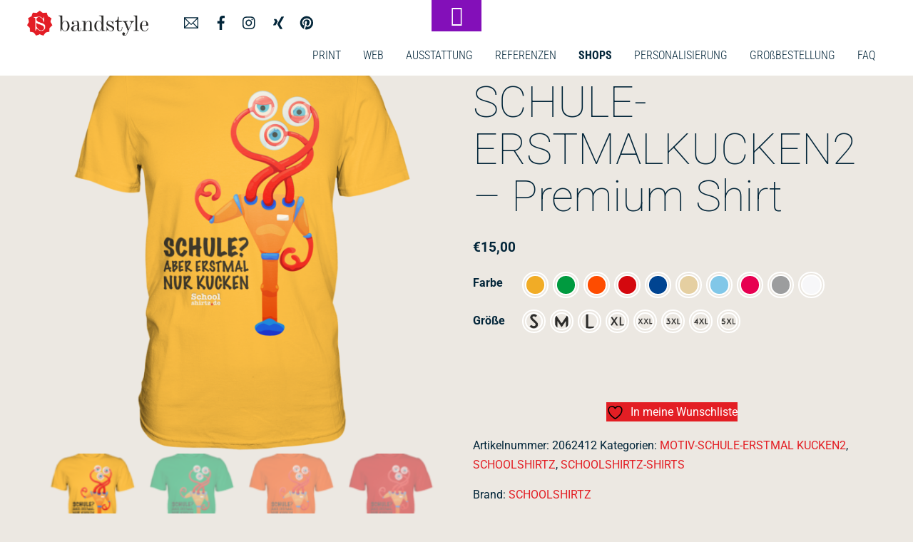

--- FILE ---
content_type: text/html; charset=UTF-8
request_url: https://bandstyle.de/produkt/schoolshirtz-schule-erstmalkucken2-premium-shirt/
body_size: 66092
content:
<!DOCTYPE html>
<html lang="de">
<head>
        <meta charset="UTF-8">
        <meta name="viewport" content="width=device-width, initial-scale=1, minimum-scale=1">
        <style id="tb_inline_styles" data-no-optimize="1">.tb_animation_on{overflow-x:hidden}.themify_builder .wow{visibility:hidden;animation-fill-mode:both}[data-tf-animation]{will-change:transform,opacity,visibility}.themify_builder .tf_lax_done{transition-duration:.8s;transition-timing-function:cubic-bezier(.165,.84,.44,1)}[data-sticky-active].tb_sticky_scroll_active{z-index:1}[data-sticky-active].tb_sticky_scroll_active .hide-on-stick{display:none}@media(min-width:1025px){.hide-desktop{width:0!important;height:0!important;padding:0!important;visibility:hidden!important;margin:0!important;display:table-column!important;background:0!important;content-visibility:hidden;overflow:hidden!important}}@media(min-width:769px) and (max-width:1024px){.hide-tablet_landscape{width:0!important;height:0!important;padding:0!important;visibility:hidden!important;margin:0!important;display:table-column!important;background:0!important;content-visibility:hidden;overflow:hidden!important}}@media(min-width:681px) and (max-width:768px){.hide-tablet{width:0!important;height:0!important;padding:0!important;visibility:hidden!important;margin:0!important;display:table-column!important;background:0!important;content-visibility:hidden;overflow:hidden!important}}@media(max-width:680px){.hide-mobile{width:0!important;height:0!important;padding:0!important;visibility:hidden!important;margin:0!important;display:table-column!important;background:0!important;content-visibility:hidden;overflow:hidden!important}}@media(max-width:768px){div.module-gallery-grid{--galn:var(--galt)}}@media(max-width:680px){
                .themify_map.tf_map_loaded{width:100%!important}
                .ui.builder_button,.ui.nav li a{padding:.525em 1.15em}
                .fullheight>.row_inner:not(.tb_col_count_1){min-height:0}
                div.module-gallery-grid{--galn:var(--galm);gap:8px}
            }</style><noscript><style>.themify_builder .wow,.wow .tf_lazy{visibility:visible!important}</style></noscript>            <style id="tf_lazy_style" data-no-optimize="1">
                .tf_svg_lazy{
                    content-visibility:auto;
                    background-size:100% 25%!important;
                    background-repeat:no-repeat!important;
                    background-position:0 0, 0 33.4%,0 66.6%,0 100%!important;
                    transition:filter .3s linear!important;
                    filter:blur(25px)!important;                    transform:translateZ(0)
                }
                .tf_svg_lazy_loaded{
                    filter:blur(0)!important
                }
                [data-lazy]:is(.module,.module_row:not(.tb_first)),.module[data-lazy] .ui,.module_row[data-lazy]:not(.tb_first):is(>.row_inner,.module_column[data-lazy],.module_subrow[data-lazy]){
                    background-image:none!important
                }
            </style>
            <noscript>
                <style>
                    .tf_svg_lazy{
                        display:none!important
                    }
                </style>
            </noscript>
                    <style id="tf_lazy_common" data-no-optimize="1">
                        img{
                max-width:100%;
                height:auto
            }
                                    :where(.tf_in_flx,.tf_flx){display:inline-flex;flex-wrap:wrap;place-items:center}
            .tf_fa,:is(em,i) tf-lottie{display:inline-block;vertical-align:middle}:is(em,i) tf-lottie{width:1.5em;height:1.5em}.tf_fa{width:1em;height:1em;stroke-width:0;stroke:currentColor;overflow:visible;fill:currentColor;pointer-events:none;text-rendering:optimizeSpeed;buffered-rendering:static}#tf_svg symbol{overflow:visible}:where(.tf_lazy){position:relative;visibility:visible;display:block;opacity:.3}.wow .tf_lazy:not(.tf_swiper-slide){visibility:hidden;opacity:1}div.tf_audio_lazy audio{visibility:hidden;height:0;display:inline}.mejs-container{visibility:visible}.tf_iframe_lazy{transition:opacity .3s ease-in-out;min-height:10px}:where(.tf_flx),.tf_swiper-wrapper{display:flex}.tf_swiper-slide{flex-shrink:0;opacity:0;width:100%;height:100%}.tf_swiper-wrapper>br,.tf_lazy.tf_swiper-wrapper .tf_lazy:after,.tf_lazy.tf_swiper-wrapper .tf_lazy:before{display:none}.tf_lazy:after,.tf_lazy:before{content:'';display:inline-block;position:absolute;width:10px!important;height:10px!important;margin:0 3px;top:50%!important;inset-inline:auto 50%!important;border-radius:100%;background-color:currentColor;visibility:visible;animation:tf-hrz-loader infinite .75s cubic-bezier(.2,.68,.18,1.08)}.tf_lazy:after{width:6px!important;height:6px!important;inset-inline:50% auto!important;margin-top:3px;animation-delay:-.4s}@keyframes tf-hrz-loader{0%,100%{transform:scale(1);opacity:1}50%{transform:scale(.1);opacity:.6}}.tf_lazy_lightbox{position:fixed;background:rgba(11,11,11,.8);color:#ccc;top:0;left:0;display:flex;align-items:center;justify-content:center;z-index:999}.tf_lazy_lightbox .tf_lazy:after,.tf_lazy_lightbox .tf_lazy:before{background:#fff}.tf_vd_lazy,tf-lottie{display:flex;flex-wrap:wrap}tf-lottie{aspect-ratio:1.777}.tf_w.tf_vd_lazy video{width:100%;height:auto;position:static;object-fit:cover}
        </style>
        <link type="image/png" href="https://bandstyle.de/wp-content/uploads/2017/09/bandstyle-logo-klein-rot.png" rel="apple-touch-icon" /><link type="image/png" href="https://bandstyle.de/wp-content/uploads/2017/09/bandstyle-logo-klein-rot.png" rel="icon" />				<script>document.documentElement.className = document.documentElement.className + ' yes-js js_active js'</script>
			<style id='super-products-swatches' type='text/css'>.sps-swatches .swatch {
			border-radius: 0% !important;
			}
			
			.sps-swatches>.swatchColor {
				border-radius: 0% !important;
			}.sps-swatches>.swatchColor, .sps-swatches>.swatchColor>div {
			width: 26px !important;
			height: 26px !important;
			}
			
			.sps-swatches .swatch {
				width: 26px !important;
				height: 26px !important;
				line-height: 26px !important;
			}.products .sps-swatches>.swatchColor, .products .sps-swatches>.swatchColor>div {
	              width: 26px !important;
			      height: 26px !important;

            }

             .products .sps-swatches .swatch{
                  width: 26px !important;
	              height: 26px !important;
	              line-height: 26px !important;
             }.sps-swatches>.swatchColor.selected {
			border: 2px solid #e31e24 !important;
			}
			
			.sps-swatches .swatch.selected {
				border: 2px solid #e31e24 !important;
			}
			
			.sps-swatches .swatch-label-square.selected {
				border: 2px solid #e31e24 !important;
			}
			
			.sps-swatches .swatch-label-circle.selected {
				border: 2px solid #e31e24 !important;
			}.sps-swatches>.swatchColor:hover, .sps-swatches .swatch:hover, .sps-swatches .swatch-label-circle:hover, .sps-swatches .swatch-label-square:hover {
						border: 2px solid #830fb9  !important;
					}.sps-swatches>.swatchColor {
			border: 2px solid #022539 !important;
			}
			
			.sps-swatches .swatch, .sps-swatches .swatch-label-circle, .sps-swatches .swatch-label-square {
				border: 2px solid #022539 !important;
			}.sps-swatches>.swatchColor>.spsTooltip>.innerText {
			background-color: 1 !important;
			}
			
			.sps-swatches>.swatch>.spsTooltip>.innerText {
			background-color: 1 !important;
			}
			
			.sps-swatches>.swatchColor>.spsTooltip>span {
				border-block-end-color: 1 !important;
			}
			
			.sps-swatches>.swatch>.spsTooltip>span {
				border-block-end-color: 1 !important;
			}
			.sps-swatches>.swatchColor>.spsTooltip>.innerText {
			color: 1 !important;
			}
			
			.sps-swatches>.swatch>.spsTooltip>.innerText {
			color: 1 !important;
			}</style><script type="text/template" id="tmpl-variation-template">
	<div class="woocommerce-variation-description">{{{ data.variation.variation_description }}}</div>
	<div class="woocommerce-variation-price">{{{ data.variation.price_html }}}</div>
	<div class="woocommerce-variation-availability">{{{ data.variation.availability_html }}}</div>
</script>
<script type="text/template" id="tmpl-unavailable-variation-template">
	<p role="alert">Dieses Produkt ist leider nicht verfügbar. Bitte wähle eine andere Kombination.</p>
</script>
<meta name='robots' content='index, follow, max-image-preview:large, max-snippet:-1, max-video-preview:-1' />
<script>window._wca = window._wca || [];</script>

	<!-- This site is optimized with the Yoast SEO plugin v26.6 - https://yoast.com/wordpress/plugins/seo/ -->
	<title>SCHOOLSHIRTZ-SCHULE-ERSTMALKUCKEN2 - Premium Shirt - BANDSTYLE</title>
	<link rel="canonical" href="https://bandstyle.de/produkt/schoolshirtz-schule-erstmalkucken2-premium-shirt/" />
	<meta property="og:locale" content="de_DE" />
	<meta property="og:type" content="article" />
	<meta property="og:title" content="SCHOOLSHIRTZ-SCHULE-ERSTMALKUCKEN2 - Premium Shirt - BANDSTYLE" />
	<meta property="og:description" content="Material: 100 % Baumwolle (ringgesponnen) / Ausnahme Ash:&nbsp; 99 % Baumwolle, 1 % Viskose / Ausnahme Sport Grey: 85 % Baumwolle, 15 % Polyester Grammatur: 185 g/m² Schnitt: Medium Fit (normale Passform) Rundhalsausschnitt in 1&#215;1-Rippstrick" />
	<meta property="og:url" content="https://bandstyle.de/produkt/schoolshirtz-schule-erstmalkucken2-premium-shirt/" />
	<meta property="og:site_name" content="BANDSTYLE" />
	<meta property="article:modified_time" content="2022-08-18T17:43:45+00:00" />
	<meta property="og:image" content="https://bandstyle.de/wp-content/uploads/2022/08/front-premium-shirt-ffc145-1116x-6.png" />
	<meta property="og:image:width" content="1116" />
	<meta property="og:image:height" content="1184" />
	<meta property="og:image:type" content="image/png" />
	<meta name="twitter:card" content="summary_large_image" />
	<script type="application/ld+json" class="yoast-schema-graph">{"@context":"https://schema.org","@graph":[{"@type":"WebPage","@id":"https://bandstyle.de/produkt/schoolshirtz-schule-erstmalkucken2-premium-shirt/","url":"https://bandstyle.de/produkt/schoolshirtz-schule-erstmalkucken2-premium-shirt/","name":"SCHOOLSHIRTZ-SCHULE-ERSTMALKUCKEN2 - Premium Shirt - BANDSTYLE","isPartOf":{"@id":"https://bandstyle.de/#website"},"primaryImageOfPage":{"@id":"https://bandstyle.de/produkt/schoolshirtz-schule-erstmalkucken2-premium-shirt/#primaryimage"},"image":{"@id":"https://bandstyle.de/produkt/schoolshirtz-schule-erstmalkucken2-premium-shirt/#primaryimage"},"thumbnailUrl":"https://bandstyle.de/wp-content/uploads/2022/08/front-premium-shirt-ffc145-1116x-6.png","datePublished":"2022-08-18T17:38:31+00:00","dateModified":"2022-08-18T17:43:45+00:00","breadcrumb":{"@id":"https://bandstyle.de/produkt/schoolshirtz-schule-erstmalkucken2-premium-shirt/#breadcrumb"},"inLanguage":"de","potentialAction":[{"@type":"ReadAction","target":["https://bandstyle.de/produkt/schoolshirtz-schule-erstmalkucken2-premium-shirt/"]}]},{"@type":"ImageObject","inLanguage":"de","@id":"https://bandstyle.de/produkt/schoolshirtz-schule-erstmalkucken2-premium-shirt/#primaryimage","url":"https://bandstyle.de/wp-content/uploads/2022/08/front-premium-shirt-ffc145-1116x-6.png","contentUrl":"https://bandstyle.de/wp-content/uploads/2022/08/front-premium-shirt-ffc145-1116x-6.png","width":1116,"height":1184},{"@type":"BreadcrumbList","@id":"https://bandstyle.de/produkt/schoolshirtz-schule-erstmalkucken2-premium-shirt/#breadcrumb","itemListElement":[{"@type":"ListItem","position":1,"name":"Startseite","item":"https://bandstyle.de/"},{"@type":"ListItem","position":2,"name":"test","item":"https://bandstyle.de/test/"},{"@type":"ListItem","position":3,"name":"SCHOOLSHIRTZ-SCHULE-ERSTMALKUCKEN2 &#8211; Premium Shirt"}]},{"@type":"WebSite","@id":"https://bandstyle.de/#website","url":"https://bandstyle.de/","name":"BANDSTYLE","description":"WIR KREIEREN DEINEN AUFTRITT","publisher":{"@id":"https://bandstyle.de/#organization"},"potentialAction":[{"@type":"SearchAction","target":{"@type":"EntryPoint","urlTemplate":"https://bandstyle.de/?s={search_term_string}"},"query-input":{"@type":"PropertyValueSpecification","valueRequired":true,"valueName":"search_term_string"}}],"inLanguage":"de"},{"@type":"Organization","@id":"https://bandstyle.de/#organization","name":"BANDSTYLE","url":"https://bandstyle.de/","logo":{"@type":"ImageObject","inLanguage":"de","@id":"https://bandstyle.de/#/schema/logo/image/","url":"https://bandstyle.de/wp-content/uploads/2019/04/BANDSTYLE-LOGO-WEB.png","contentUrl":"https://bandstyle.de/wp-content/uploads/2019/04/BANDSTYLE-LOGO-WEB.png","width":512,"height":504,"caption":"BANDSTYLE"},"image":{"@id":"https://bandstyle.de/#/schema/logo/image/"}}]}</script>
	<!-- / Yoast SEO plugin. -->


<link rel="alternate" type="application/rss+xml" title="BANDSTYLE &raquo; Feed" href="https://bandstyle.de/feed/" />
<link rel="alternate" type="application/rss+xml" title="BANDSTYLE &raquo; Kommentar-Feed" href="https://bandstyle.de/comments/feed/" />
<link rel="alternate" title="oEmbed (JSON)" type="application/json+oembed" href="https://bandstyle.de/wp-json/oembed/1.0/embed?url=https%3A%2F%2Fbandstyle.de%2Fprodukt%2Fschoolshirtz-schule-erstmalkucken2-premium-shirt%2F" />
<link rel="alternate" title="oEmbed (XML)" type="text/xml+oembed" href="https://bandstyle.de/wp-json/oembed/1.0/embed?url=https%3A%2F%2Fbandstyle.de%2Fprodukt%2Fschoolshirtz-schule-erstmalkucken2-premium-shirt%2F&#038;format=xml" />
<style id='wp-img-auto-sizes-contain-inline-css'>
img:is([sizes=auto i],[sizes^="auto," i]){contain-intrinsic-size:3000px 1500px}
/*# sourceURL=wp-img-auto-sizes-contain-inline-css */
</style>
<style id='jetpack-sharing-buttons-style-inline-css'>
.jetpack-sharing-buttons__services-list{display:flex;flex-direction:row;flex-wrap:wrap;gap:0;list-style-type:none;margin:5px;padding:0}.jetpack-sharing-buttons__services-list.has-small-icon-size{font-size:12px}.jetpack-sharing-buttons__services-list.has-normal-icon-size{font-size:16px}.jetpack-sharing-buttons__services-list.has-large-icon-size{font-size:24px}.jetpack-sharing-buttons__services-list.has-huge-icon-size{font-size:36px}@media print{.jetpack-sharing-buttons__services-list{display:none!important}}.editor-styles-wrapper .wp-block-jetpack-sharing-buttons{gap:0;padding-inline-start:0}ul.jetpack-sharing-buttons__services-list.has-background{padding:1.25em 2.375em}
/*# sourceURL=https://bandstyle.de/wp-content/plugins/jetpack/_inc/blocks/sharing-buttons/view.css */
</style>
<link rel="preload" href="https://bandstyle.de/wp-content/plugins/yith-woocommerce-wishlist/assets/css/jquery.selectBox.css?ver=1.2.0" as="style"><link rel='stylesheet' id='jquery-selectBox-css' href='https://bandstyle.de/wp-content/plugins/yith-woocommerce-wishlist/assets/css/jquery.selectBox.css?ver=1.2.0' media='all' />
<link rel="preload" href="https://bandstyle.de/wp-content/plugins/yith-woocommerce-wishlist/assets/css/style.css?ver=4.11.0" as="style"><link rel='stylesheet' id='yith-wcwl-main-css' href='https://bandstyle.de/wp-content/plugins/yith-woocommerce-wishlist/assets/css/style.css?ver=4.11.0' media='all' />
<style id='yith-wcwl-main-inline-css'>
 :root { --color-add-to-wishlist-background: #333333; --color-add-to-wishlist-text: #FFFFFF; --color-add-to-wishlist-border: #333333; --color-add-to-wishlist-background-hover: #333333; --color-add-to-wishlist-text-hover: #FFFFFF; --color-add-to-wishlist-border-hover: #333333; --rounded-corners-radius: 16px; --color-add-to-cart-background: #333333; --color-add-to-cart-text: #FFFFFF; --color-add-to-cart-border: #333333; --color-add-to-cart-background-hover: #4F4F4F; --color-add-to-cart-text-hover: #FFFFFF; --color-add-to-cart-border-hover: #4F4F4F; --add-to-cart-rounded-corners-radius: 16px; --color-button-style-1-background: #333333; --color-button-style-1-text: #FFFFFF; --color-button-style-1-border: #333333; --color-button-style-1-background-hover: #4F4F4F; --color-button-style-1-text-hover: #FFFFFF; --color-button-style-1-border-hover: #4F4F4F; --color-button-style-2-background: #333333; --color-button-style-2-text: #FFFFFF; --color-button-style-2-border: #333333; --color-button-style-2-background-hover: #4F4F4F; --color-button-style-2-text-hover: #FFFFFF; --color-button-style-2-border-hover: #4F4F4F; --color-wishlist-table-background: #FFFFFF; --color-wishlist-table-text: #6d6c6c; --color-wishlist-table-border: #FFFFFF; --color-headers-background: #F4F4F4; --color-share-button-color: #FFFFFF; --color-share-button-color-hover: #FFFFFF; --color-fb-button-background: #39599E; --color-fb-button-background-hover: #595A5A; --color-tw-button-background: #45AFE2; --color-tw-button-background-hover: #595A5A; --color-pr-button-background: #AB2E31; --color-pr-button-background-hover: #595A5A; --color-em-button-background: #FBB102; --color-em-button-background-hover: #595A5A; --color-wa-button-background: #00A901; --color-wa-button-background-hover: #595A5A; --feedback-duration: 3s } 
 :root { --color-add-to-wishlist-background: #333333; --color-add-to-wishlist-text: #FFFFFF; --color-add-to-wishlist-border: #333333; --color-add-to-wishlist-background-hover: #333333; --color-add-to-wishlist-text-hover: #FFFFFF; --color-add-to-wishlist-border-hover: #333333; --rounded-corners-radius: 16px; --color-add-to-cart-background: #333333; --color-add-to-cart-text: #FFFFFF; --color-add-to-cart-border: #333333; --color-add-to-cart-background-hover: #4F4F4F; --color-add-to-cart-text-hover: #FFFFFF; --color-add-to-cart-border-hover: #4F4F4F; --add-to-cart-rounded-corners-radius: 16px; --color-button-style-1-background: #333333; --color-button-style-1-text: #FFFFFF; --color-button-style-1-border: #333333; --color-button-style-1-background-hover: #4F4F4F; --color-button-style-1-text-hover: #FFFFFF; --color-button-style-1-border-hover: #4F4F4F; --color-button-style-2-background: #333333; --color-button-style-2-text: #FFFFFF; --color-button-style-2-border: #333333; --color-button-style-2-background-hover: #4F4F4F; --color-button-style-2-text-hover: #FFFFFF; --color-button-style-2-border-hover: #4F4F4F; --color-wishlist-table-background: #FFFFFF; --color-wishlist-table-text: #6d6c6c; --color-wishlist-table-border: #FFFFFF; --color-headers-background: #F4F4F4; --color-share-button-color: #FFFFFF; --color-share-button-color-hover: #FFFFFF; --color-fb-button-background: #39599E; --color-fb-button-background-hover: #595A5A; --color-tw-button-background: #45AFE2; --color-tw-button-background-hover: #595A5A; --color-pr-button-background: #AB2E31; --color-pr-button-background-hover: #595A5A; --color-em-button-background: #FBB102; --color-em-button-background-hover: #595A5A; --color-wa-button-background: #00A901; --color-wa-button-background-hover: #595A5A; --feedback-duration: 3s } 
/*# sourceURL=yith-wcwl-main-inline-css */
</style>
<style id='global-styles-inline-css'>
:root{--wp--preset--aspect-ratio--square: 1;--wp--preset--aspect-ratio--4-3: 4/3;--wp--preset--aspect-ratio--3-4: 3/4;--wp--preset--aspect-ratio--3-2: 3/2;--wp--preset--aspect-ratio--2-3: 2/3;--wp--preset--aspect-ratio--16-9: 16/9;--wp--preset--aspect-ratio--9-16: 9/16;--wp--preset--color--black: #000000;--wp--preset--color--cyan-bluish-gray: #abb8c3;--wp--preset--color--white: #ffffff;--wp--preset--color--pale-pink: #f78da7;--wp--preset--color--vivid-red: #cf2e2e;--wp--preset--color--luminous-vivid-orange: #ff6900;--wp--preset--color--luminous-vivid-amber: #fcb900;--wp--preset--color--light-green-cyan: #7bdcb5;--wp--preset--color--vivid-green-cyan: #00d084;--wp--preset--color--pale-cyan-blue: #8ed1fc;--wp--preset--color--vivid-cyan-blue: #0693e3;--wp--preset--color--vivid-purple: #9b51e0;--wp--preset--gradient--vivid-cyan-blue-to-vivid-purple: linear-gradient(135deg,rgb(6,147,227) 0%,rgb(155,81,224) 100%);--wp--preset--gradient--light-green-cyan-to-vivid-green-cyan: linear-gradient(135deg,rgb(122,220,180) 0%,rgb(0,208,130) 100%);--wp--preset--gradient--luminous-vivid-amber-to-luminous-vivid-orange: linear-gradient(135deg,rgb(252,185,0) 0%,rgb(255,105,0) 100%);--wp--preset--gradient--luminous-vivid-orange-to-vivid-red: linear-gradient(135deg,rgb(255,105,0) 0%,rgb(207,46,46) 100%);--wp--preset--gradient--very-light-gray-to-cyan-bluish-gray: linear-gradient(135deg,rgb(238,238,238) 0%,rgb(169,184,195) 100%);--wp--preset--gradient--cool-to-warm-spectrum: linear-gradient(135deg,rgb(74,234,220) 0%,rgb(151,120,209) 20%,rgb(207,42,186) 40%,rgb(238,44,130) 60%,rgb(251,105,98) 80%,rgb(254,248,76) 100%);--wp--preset--gradient--blush-light-purple: linear-gradient(135deg,rgb(255,206,236) 0%,rgb(152,150,240) 100%);--wp--preset--gradient--blush-bordeaux: linear-gradient(135deg,rgb(254,205,165) 0%,rgb(254,45,45) 50%,rgb(107,0,62) 100%);--wp--preset--gradient--luminous-dusk: linear-gradient(135deg,rgb(255,203,112) 0%,rgb(199,81,192) 50%,rgb(65,88,208) 100%);--wp--preset--gradient--pale-ocean: linear-gradient(135deg,rgb(255,245,203) 0%,rgb(182,227,212) 50%,rgb(51,167,181) 100%);--wp--preset--gradient--electric-grass: linear-gradient(135deg,rgb(202,248,128) 0%,rgb(113,206,126) 100%);--wp--preset--gradient--midnight: linear-gradient(135deg,rgb(2,3,129) 0%,rgb(40,116,252) 100%);--wp--preset--font-size--small: 13px;--wp--preset--font-size--medium: clamp(14px, 0.875rem + ((1vw - 3.2px) * 0.469), 20px);--wp--preset--font-size--large: clamp(22.041px, 1.378rem + ((1vw - 3.2px) * 1.091), 36px);--wp--preset--font-size--x-large: clamp(25.014px, 1.563rem + ((1vw - 3.2px) * 1.327), 42px);--wp--preset--font-family--system-font: -apple-system,BlinkMacSystemFont,"Segoe UI",Roboto,Oxygen-Sans,Ubuntu,Cantarell,"Helvetica Neue",sans-serif;--wp--preset--spacing--20: 0.44rem;--wp--preset--spacing--30: 0.67rem;--wp--preset--spacing--40: 1rem;--wp--preset--spacing--50: 1.5rem;--wp--preset--spacing--60: 2.25rem;--wp--preset--spacing--70: 3.38rem;--wp--preset--spacing--80: 5.06rem;--wp--preset--shadow--natural: 6px 6px 9px rgba(0, 0, 0, 0.2);--wp--preset--shadow--deep: 12px 12px 50px rgba(0, 0, 0, 0.4);--wp--preset--shadow--sharp: 6px 6px 0px rgba(0, 0, 0, 0.2);--wp--preset--shadow--outlined: 6px 6px 0px -3px rgb(255, 255, 255), 6px 6px rgb(0, 0, 0);--wp--preset--shadow--crisp: 6px 6px 0px rgb(0, 0, 0);}:where(body) { margin: 0; }.wp-site-blocks > .alignleft { float: left; margin-right: 2em; }.wp-site-blocks > .alignright { float: right; margin-left: 2em; }.wp-site-blocks > .aligncenter { justify-content: center; margin-left: auto; margin-right: auto; }:where(.wp-site-blocks) > * { margin-block-start: 24px; margin-block-end: 0; }:where(.wp-site-blocks) > :first-child { margin-block-start: 0; }:where(.wp-site-blocks) > :last-child { margin-block-end: 0; }:root { --wp--style--block-gap: 24px; }:root :where(.is-layout-flow) > :first-child{margin-block-start: 0;}:root :where(.is-layout-flow) > :last-child{margin-block-end: 0;}:root :where(.is-layout-flow) > *{margin-block-start: 24px;margin-block-end: 0;}:root :where(.is-layout-constrained) > :first-child{margin-block-start: 0;}:root :where(.is-layout-constrained) > :last-child{margin-block-end: 0;}:root :where(.is-layout-constrained) > *{margin-block-start: 24px;margin-block-end: 0;}:root :where(.is-layout-flex){gap: 24px;}:root :where(.is-layout-grid){gap: 24px;}.is-layout-flow > .alignleft{float: left;margin-inline-start: 0;margin-inline-end: 2em;}.is-layout-flow > .alignright{float: right;margin-inline-start: 2em;margin-inline-end: 0;}.is-layout-flow > .aligncenter{margin-left: auto !important;margin-right: auto !important;}.is-layout-constrained > .alignleft{float: left;margin-inline-start: 0;margin-inline-end: 2em;}.is-layout-constrained > .alignright{float: right;margin-inline-start: 2em;margin-inline-end: 0;}.is-layout-constrained > .aligncenter{margin-left: auto !important;margin-right: auto !important;}.is-layout-constrained > :where(:not(.alignleft):not(.alignright):not(.alignfull)){margin-left: auto !important;margin-right: auto !important;}body .is-layout-flex{display: flex;}.is-layout-flex{flex-wrap: wrap;align-items: center;}.is-layout-flex > :is(*, div){margin: 0;}body .is-layout-grid{display: grid;}.is-layout-grid > :is(*, div){margin: 0;}body{font-family: var(--wp--preset--font-family--system-font);font-size: var(--wp--preset--font-size--medium);line-height: 1.6;padding-top: 0px;padding-right: 0px;padding-bottom: 0px;padding-left: 0px;}a:where(:not(.wp-element-button)){text-decoration: underline;}:root :where(.wp-element-button, .wp-block-button__link){background-color: #32373c;border-width: 0;color: #fff;font-family: inherit;font-size: inherit;font-style: inherit;font-weight: inherit;letter-spacing: inherit;line-height: inherit;padding-top: calc(0.667em + 2px);padding-right: calc(1.333em + 2px);padding-bottom: calc(0.667em + 2px);padding-left: calc(1.333em + 2px);text-decoration: none;text-transform: inherit;}.has-black-color{color: var(--wp--preset--color--black) !important;}.has-cyan-bluish-gray-color{color: var(--wp--preset--color--cyan-bluish-gray) !important;}.has-white-color{color: var(--wp--preset--color--white) !important;}.has-pale-pink-color{color: var(--wp--preset--color--pale-pink) !important;}.has-vivid-red-color{color: var(--wp--preset--color--vivid-red) !important;}.has-luminous-vivid-orange-color{color: var(--wp--preset--color--luminous-vivid-orange) !important;}.has-luminous-vivid-amber-color{color: var(--wp--preset--color--luminous-vivid-amber) !important;}.has-light-green-cyan-color{color: var(--wp--preset--color--light-green-cyan) !important;}.has-vivid-green-cyan-color{color: var(--wp--preset--color--vivid-green-cyan) !important;}.has-pale-cyan-blue-color{color: var(--wp--preset--color--pale-cyan-blue) !important;}.has-vivid-cyan-blue-color{color: var(--wp--preset--color--vivid-cyan-blue) !important;}.has-vivid-purple-color{color: var(--wp--preset--color--vivid-purple) !important;}.has-black-background-color{background-color: var(--wp--preset--color--black) !important;}.has-cyan-bluish-gray-background-color{background-color: var(--wp--preset--color--cyan-bluish-gray) !important;}.has-white-background-color{background-color: var(--wp--preset--color--white) !important;}.has-pale-pink-background-color{background-color: var(--wp--preset--color--pale-pink) !important;}.has-vivid-red-background-color{background-color: var(--wp--preset--color--vivid-red) !important;}.has-luminous-vivid-orange-background-color{background-color: var(--wp--preset--color--luminous-vivid-orange) !important;}.has-luminous-vivid-amber-background-color{background-color: var(--wp--preset--color--luminous-vivid-amber) !important;}.has-light-green-cyan-background-color{background-color: var(--wp--preset--color--light-green-cyan) !important;}.has-vivid-green-cyan-background-color{background-color: var(--wp--preset--color--vivid-green-cyan) !important;}.has-pale-cyan-blue-background-color{background-color: var(--wp--preset--color--pale-cyan-blue) !important;}.has-vivid-cyan-blue-background-color{background-color: var(--wp--preset--color--vivid-cyan-blue) !important;}.has-vivid-purple-background-color{background-color: var(--wp--preset--color--vivid-purple) !important;}.has-black-border-color{border-color: var(--wp--preset--color--black) !important;}.has-cyan-bluish-gray-border-color{border-color: var(--wp--preset--color--cyan-bluish-gray) !important;}.has-white-border-color{border-color: var(--wp--preset--color--white) !important;}.has-pale-pink-border-color{border-color: var(--wp--preset--color--pale-pink) !important;}.has-vivid-red-border-color{border-color: var(--wp--preset--color--vivid-red) !important;}.has-luminous-vivid-orange-border-color{border-color: var(--wp--preset--color--luminous-vivid-orange) !important;}.has-luminous-vivid-amber-border-color{border-color: var(--wp--preset--color--luminous-vivid-amber) !important;}.has-light-green-cyan-border-color{border-color: var(--wp--preset--color--light-green-cyan) !important;}.has-vivid-green-cyan-border-color{border-color: var(--wp--preset--color--vivid-green-cyan) !important;}.has-pale-cyan-blue-border-color{border-color: var(--wp--preset--color--pale-cyan-blue) !important;}.has-vivid-cyan-blue-border-color{border-color: var(--wp--preset--color--vivid-cyan-blue) !important;}.has-vivid-purple-border-color{border-color: var(--wp--preset--color--vivid-purple) !important;}.has-vivid-cyan-blue-to-vivid-purple-gradient-background{background: var(--wp--preset--gradient--vivid-cyan-blue-to-vivid-purple) !important;}.has-light-green-cyan-to-vivid-green-cyan-gradient-background{background: var(--wp--preset--gradient--light-green-cyan-to-vivid-green-cyan) !important;}.has-luminous-vivid-amber-to-luminous-vivid-orange-gradient-background{background: var(--wp--preset--gradient--luminous-vivid-amber-to-luminous-vivid-orange) !important;}.has-luminous-vivid-orange-to-vivid-red-gradient-background{background: var(--wp--preset--gradient--luminous-vivid-orange-to-vivid-red) !important;}.has-very-light-gray-to-cyan-bluish-gray-gradient-background{background: var(--wp--preset--gradient--very-light-gray-to-cyan-bluish-gray) !important;}.has-cool-to-warm-spectrum-gradient-background{background: var(--wp--preset--gradient--cool-to-warm-spectrum) !important;}.has-blush-light-purple-gradient-background{background: var(--wp--preset--gradient--blush-light-purple) !important;}.has-blush-bordeaux-gradient-background{background: var(--wp--preset--gradient--blush-bordeaux) !important;}.has-luminous-dusk-gradient-background{background: var(--wp--preset--gradient--luminous-dusk) !important;}.has-pale-ocean-gradient-background{background: var(--wp--preset--gradient--pale-ocean) !important;}.has-electric-grass-gradient-background{background: var(--wp--preset--gradient--electric-grass) !important;}.has-midnight-gradient-background{background: var(--wp--preset--gradient--midnight) !important;}.has-small-font-size{font-size: var(--wp--preset--font-size--small) !important;}.has-medium-font-size{font-size: var(--wp--preset--font-size--medium) !important;}.has-large-font-size{font-size: var(--wp--preset--font-size--large) !important;}.has-x-large-font-size{font-size: var(--wp--preset--font-size--x-large) !important;}.has-system-font-font-family{font-family: var(--wp--preset--font-family--system-font) !important;}
:root :where(.wp-block-pullquote){font-size: clamp(0.984em, 0.984rem + ((1vw - 0.2em) * 0.645), 1.5em);line-height: 1.6;}
/*# sourceURL=global-styles-inline-css */
</style>
<link rel="preload" href="https://bandstyle.de/wp-content/plugins/contact-form-7/includes/css/styles.css?ver=6.1.4" as="style"><link rel='stylesheet' id='contact-form-7-css' href='https://bandstyle.de/wp-content/plugins/contact-form-7/includes/css/styles.css?ver=6.1.4' media='all' />
<link rel="preload" href="https://bandstyle.de/wp-content/plugins/woocommerce-menu-bar-cart/assets/css/wpmenucart-icons.min.css?ver=2.14.12" as="style"><link rel='stylesheet' id='wpmenucart-icons-css' href='https://bandstyle.de/wp-content/plugins/woocommerce-menu-bar-cart/assets/css/wpmenucart-icons.min.css?ver=2.14.12' media='all' />
<style id='wpmenucart-icons-inline-css'>
@font-face{font-family:WPMenuCart;src:url(https://bandstyle.de/wp-content/plugins/woocommerce-menu-bar-cart/assets/fonts/WPMenuCart.eot);src:url(https://bandstyle.de/wp-content/plugins/woocommerce-menu-bar-cart/assets/fonts/WPMenuCart.eot?#iefix) format('embedded-opentype'),url(https://bandstyle.de/wp-content/plugins/woocommerce-menu-bar-cart/assets/fonts/WPMenuCart.woff2) format('woff2'),url(https://bandstyle.de/wp-content/plugins/woocommerce-menu-bar-cart/assets/fonts/WPMenuCart.woff) format('woff'),url(https://bandstyle.de/wp-content/plugins/woocommerce-menu-bar-cart/assets/fonts/WPMenuCart.ttf) format('truetype'),url(https://bandstyle.de/wp-content/plugins/woocommerce-menu-bar-cart/assets/fonts/WPMenuCart.svg#WPMenuCart) format('svg');font-weight:400;font-style:normal;font-display:swap}
/*# sourceURL=wpmenucart-icons-inline-css */
</style>
<link rel="preload" href="https://bandstyle.de/wp-content/plugins/woocommerce-menu-bar-cart/assets/css/wpmenucart-main.min.css?ver=2.14.12" as="style"><link rel='stylesheet' id='wpmenucart-css' href='https://bandstyle.de/wp-content/plugins/woocommerce-menu-bar-cart/assets/css/wpmenucart-main.min.css?ver=2.14.12' media='all' />
<style id='woocommerce-inline-inline-css'>
.woocommerce form .form-row .required { visibility: visible; }
/*# sourceURL=woocommerce-inline-inline-css */
</style>
<link rel="preload" href="https://bandstyle.de/wp-content/plugins/yith-color-and-label-variations-for-woocommerce/assets/css/frontend.css?ver=2.24.0" as="style"><link rel='stylesheet' id='yith_wccl_frontend-css' href='https://bandstyle.de/wp-content/plugins/yith-color-and-label-variations-for-woocommerce/assets/css/frontend.css?ver=2.24.0' media='all' />
<style id='yith_wccl_frontend-inline-css'>
:root{
	--yith-wccl-form-colors_border: #ffffff;
	--yith-wccl-form-colors_accent: #448a85;
	--yith-wccl-form-colors-accent-hover: rgba(68,138,133,0.4);
	--yith-wccl-customization-color-swatches-size: 25px;
	--yith-wccl-customization-color-swatches-border-radius: 25px;
	--yith-wccl-customization-option-border-radius: 25px;
}
/*# sourceURL=yith_wccl_frontend-inline-css */
</style>
<link rel="preload" href="https://bandstyle.de/wp-content/plugins/yith-woocommerce-brands-add-on/assets/css/yith-wcbr.css?ver=2.37.0" as="style"><link rel='stylesheet' id='yith-wcbr-css' href='https://bandstyle.de/wp-content/plugins/yith-woocommerce-brands-add-on/assets/css/yith-wcbr.css?ver=2.37.0' media='all' />
<link rel="preload" href="https://bandstyle.de/wp-content/plugins/yith-woocommerce-gift-cards/assets/css/ywgc-frontend.css?ver=4.30.0" as="style"><link rel='stylesheet' id='ywgc-frontend-css' href='https://bandstyle.de/wp-content/plugins/yith-woocommerce-gift-cards/assets/css/ywgc-frontend.css?ver=4.30.0' media='all' />
<style id='ywgc-frontend-inline-css'>

                    .ywgc_apply_gift_card_button{
                        background-color:#448a85 !important;
                        color:#ffffff!important;
                    }
                    .ywgc_apply_gift_card_button:hover{
                        background-color:#4ac4aa!important;
                        color:#ffffff!important;
                    }
                    .ywgc_enter_code{
                        background-color:#ffffff;
                        color:#000000;
                    }
                    .ywgc_enter_code:hover{
                        background-color:#ffffff;
                        color: #000000;
                    }
                    .gift-cards-list button{
                        border: 1px solid #000000;
                    }
                    .selected_image_parent{
                        border: 2px dashed #000000 !important;
                    }
                    .ywgc-preset-image.selected_image_parent:after{
                        background-color: #000000;
                    }
                    .ywgc-predefined-amount-button.selected_button{
                        background-color: #000000;
                    }
                    .ywgc-on-sale-text{
                        color:#000000;
                    }
                    .ywgc-choose-image.ywgc-choose-template:hover{
                        background: rgba(0, 0, 0, 0.9);
                    }
                    .ywgc-choose-image.ywgc-choose-template{
                        background: rgba(0, 0, 0, 0.8);
                    }
                    .ui-datepicker a.ui-state-active, .ui-datepicker a.ui-state-hover {
                        background:#000000 !important;
                        color: white;
                    }
                    .ywgc-form-preview-separator{
                        background-color: #000000;
                    }
                    .ywgc-form-preview-amount{
                        color: #000000;
                    }
                    #ywgc-manual-amount{
                        border: 1px solid #000000;
                    }
                    .ywgc-template-categories a:hover,
                    .ywgc-template-categories a.ywgc-category-selected{
                        color: #000000;
                    }
                    .ywgc-design-list-modal .ywgc-preset-image:before {
                        background-color: #000000;
                    }
                    .ywgc-custom-upload-container-modal .ywgc-custom-design-modal-preview-close {
                        background-color: #000000;
                    }
           
/*# sourceURL=ywgc-frontend-inline-css */
</style>
<link rel="preload" href="//code.jquery.com/ui/1.13.1/themes/smoothness/jquery-ui.css?ver=1" as="style"><link rel='stylesheet' id='jquery-ui-css-css' href='//code.jquery.com/ui/1.13.1/themes/smoothness/jquery-ui.css?ver=1' media='all' />
<link rel="preload" href="https://bandstyle.de/wp-includes/css/dashicons.min.css?ver=6.9" as="style"><link rel='stylesheet' id='dashicons-css' href='https://bandstyle.de/wp-includes/css/dashicons.min.css?ver=6.9' media='all' />
<style id='dashicons-inline-css'>
[data-font="Dashicons"]:before {font-family: 'Dashicons' !important;content: attr(data-icon) !important;speak: none !important;font-weight: normal !important;font-variant: normal !important;text-transform: none !important;line-height: 1 !important;font-style: normal !important;-webkit-font-smoothing: antialiased !important;-moz-osx-font-smoothing: grayscale !important;}
/*# sourceURL=dashicons-inline-css */
</style>
<link rel="preload" href="https://bandstyle.de/wp-content/plugins/woocommerce/assets/css/brands.css?ver=10.0.5" as="style"><link rel='stylesheet' id='brands-styles-css' href='https://bandstyle.de/wp-content/plugins/woocommerce/assets/css/brands.css?ver=10.0.5' media='all' />
<link rel="preload" href="https://bandstyle.de/wp-content/plugins/super-product-swatches/assets/css/frontend.css?ver=1.0" as="style"><link rel='stylesheet' id='sps-frontend-css' href='https://bandstyle.de/wp-content/plugins/super-product-swatches/assets/css/frontend.css?ver=1.0' media='all' />
<link rel="preload" href="https://bandstyle.de/wp-content/plugins/themify-shortcodes/assets/styles.css?ver=6.9" as="style"><link rel='stylesheet' id='themify-shortcodes-css' href='https://bandstyle.de/wp-content/plugins/themify-shortcodes/assets/styles.css?ver=6.9' media='all' />
<link rel="preload" href="https://bandstyle.de/wp-content/plugins/jetpack/modules/sharedaddy/sharing.css?ver=15.3.1" as="style"><link rel='stylesheet' id='sharedaddy-css' href='https://bandstyle.de/wp-content/plugins/jetpack/modules/sharedaddy/sharing.css?ver=15.3.1' media='all' />
<link rel="preload" href="https://bandstyle.de/wp-content/plugins/jetpack/_inc/social-logos/social-logos.min.css?ver=15.3.1" as="style"><link rel='stylesheet' id='social-logos-css' href='https://bandstyle.de/wp-content/plugins/jetpack/_inc/social-logos/social-logos.min.css?ver=15.3.1' media='all' />
<script src="https://bandstyle.de/wp-includes/js/jquery/jquery.min.js?ver=3.7.1" id="jquery-core-js"></script>
<script src="https://bandstyle.de/wp-includes/js/jquery/jquery-migrate.min.js?ver=3.4.1" id="jquery-migrate-js"></script>
<script src="https://bandstyle.de/wp-content/plugins/woocommerce/assets/js/zoom/jquery.zoom.min.js?ver=1.7.21-wc.10.0.5" id="zoom-js" defer data-wp-strategy="defer"></script>
<script src="https://bandstyle.de/wp-content/plugins/woocommerce/assets/js/flexslider/jquery.flexslider.min.js?ver=2.7.2-wc.10.0.5" id="flexslider-js" defer data-wp-strategy="defer"></script>
<script src="https://bandstyle.de/wp-content/plugins/woocommerce/assets/js/photoswipe/photoswipe.min.js?ver=4.1.1-wc.10.0.5" id="photoswipe-js" defer data-wp-strategy="defer"></script>
<script src="https://bandstyle.de/wp-content/plugins/woocommerce/assets/js/photoswipe/photoswipe-ui-default.min.js?ver=4.1.1-wc.10.0.5" id="photoswipe-ui-default-js" defer data-wp-strategy="defer"></script>
<script src="https://bandstyle.de/wp-content/plugins/woocommerce/assets/js/frontend/single-product.min.js?ver=10.0.5" id="wc-single-product-js" defer data-wp-strategy="defer"></script>
<script src="https://stats.wp.com/s-202605.js" id="woocommerce-analytics-js" defer data-wp-strategy="defer"></script>
<link rel="https://api.w.org/" href="https://bandstyle.de/wp-json/" /><link rel="alternate" title="JSON" type="application/json" href="https://bandstyle.de/wp-json/wp/v2/product/28595" /><link rel="EditURI" type="application/rsd+xml" title="RSD" href="https://bandstyle.de/xmlrpc.php?rsd" />
<meta name="generator" content="WordPress 6.9" />
<meta name="generator" content="WooCommerce 10.0.5" />
	<style>img#wpstats{display:none}</style>
			<noscript><style>.woocommerce-product-gallery{ opacity: 1 !important; }</style></noscript>
	<link rel="icon" href="https://bandstyle.de/wp-content/uploads/2019/04/cropped-BANDSTYLE-LOGO-WEB-32x32.png" sizes="32x32" />
<link rel="icon" href="https://bandstyle.de/wp-content/uploads/2019/04/cropped-BANDSTYLE-LOGO-WEB-192x192.png" sizes="192x192" />
<link rel="apple-touch-icon" href="https://bandstyle.de/wp-content/uploads/2019/04/cropped-BANDSTYLE-LOGO-WEB-180x180.png" />
<meta name="msapplication-TileImage" content="https://bandstyle.de/wp-content/uploads/2019/04/cropped-BANDSTYLE-LOGO-WEB-270x270.png" />
<link rel="prefetch" href="https://bandstyle.de/wp-content/themes/fullpane/js/themify-script.js?ver=7.9.6" as="script" fetchpriority="low"><link rel="preload" href="https://bandstyle.de/wp-content/uploads/2021/04/Bandstyle-LogoSchrift-2.png" as="image"><link rel="preload" href="https://bandstyle.de/wp-content/uploads/2021/07/FATasche1.jpg" as="image" imagesrcset="https://bandstyle.de/wp-content/uploads/2021/07/FATasche1.jpg 1000w, https://bandstyle.de/wp-content/uploads/2021/07/FATasche1-300x225.jpg 300w, https://bandstyle.de/wp-content/uploads/2021/07/FATasche1-768x576.jpg 768w, https://bandstyle.de/wp-content/uploads/2021/07/FATasche1-600x450.jpg 600w, https://bandstyle.de/wp-content/uploads/2021/07/FATasche1-266x200.jpg 266w, https://bandstyle.de/wp-content/uploads/2021/07/FATasche1-400x300.jpg 400w" imagesizes="(max-width: 1000px) 100vw, 1000px" fetchpriority="high"><link rel="preload" href="https://bandstyle.de/wp-content/uploads/2021/05/FANFARENGARDE-SALZWEDEL-SHIRT-HOODIE-BANDSTYLE-02.jpg" as="image" imagesrcset="https://bandstyle.de/wp-content/uploads/2021/05/FANFARENGARDE-SALZWEDEL-SHIRT-HOODIE-BANDSTYLE-02.jpg 1000w, https://bandstyle.de/wp-content/uploads/2021/05/FANFARENGARDE-SALZWEDEL-SHIRT-HOODIE-BANDSTYLE-02-300x225.jpg 300w, https://bandstyle.de/wp-content/uploads/2021/05/FANFARENGARDE-SALZWEDEL-SHIRT-HOODIE-BANDSTYLE-02-768x576.jpg 768w, https://bandstyle.de/wp-content/uploads/2021/05/FANFARENGARDE-SALZWEDEL-SHIRT-HOODIE-BANDSTYLE-02-600x450.jpg 600w, https://bandstyle.de/wp-content/uploads/2021/05/FANFARENGARDE-SALZWEDEL-SHIRT-HOODIE-BANDSTYLE-02-266x200.jpg 266w, https://bandstyle.de/wp-content/uploads/2021/05/FANFARENGARDE-SALZWEDEL-SHIRT-HOODIE-BANDSTYLE-02-400x300.jpg 400w" imagesizes="(max-width: 1000px) 100vw, 1000px" fetchpriority="high"><link rel="preload" href="https://bandstyle.de/wp-content/uploads/2020/09/FANFARENZUG-STRAUSBERG-BANDSTYLE-LANYARD-02.jpg" as="image" imagesrcset="https://bandstyle.de/wp-content/uploads/2020/09/FANFARENZUG-STRAUSBERG-BANDSTYLE-LANYARD-02.jpg 1000w, https://bandstyle.de/wp-content/uploads/2020/09/FANFARENZUG-STRAUSBERG-BANDSTYLE-LANYARD-02-600x450.jpg 600w, https://bandstyle.de/wp-content/uploads/2020/09/FANFARENZUG-STRAUSBERG-BANDSTYLE-LANYARD-02-300x225.jpg 300w, https://bandstyle.de/wp-content/uploads/2020/09/FANFARENZUG-STRAUSBERG-BANDSTYLE-LANYARD-02-768x576.jpg 768w, https://bandstyle.de/wp-content/uploads/2020/09/FANFARENZUG-STRAUSBERG-BANDSTYLE-LANYARD-02-266x200.jpg 266w, https://bandstyle.de/wp-content/uploads/2020/09/FANFARENZUG-STRAUSBERG-BANDSTYLE-LANYARD-02-400x300.jpg 400w" imagesizes="(max-width: 1000px) 100vw, 1000px" fetchpriority="high"><link rel="preload" href="https://bandstyle.de/wp-content/themes/fullpane/themify/themify-builder/js/themify-builder-script.js?ver=8.1.9" as="script" fetchpriority="low"><link rel="prefetch" href="https://bandstyle.de/wp-content/themes/fullpane/themify/css/modules/animate.min.css?ver=8.1.9" as="style"><link rel="prefetch" href="https://bandstyle.de/wp-content/themes/fullpane/themify/js/modules/animate.js?ver=8.1.9" as="script" fetchpriority="low"><link rel="prefetch" href="https://bandstyle.de/wp-content/themes/fullpane/themify/js/modules/themify-sidemenu.js?ver=8.1.9" as="script" fetchpriority="low"><link rel="preload" href="https://bandstyle.de/wp-content/plugins/woocommerce/assets/fonts/star.woff" as="font" type="font/woff" crossorigin fetchpriority="high"><style id="tf_gf_fonts_style">@font-face{font-family:'Roboto';font-style:italic;font-weight:100;font-stretch:100%;font-display:swap;src:url(https://fonts.gstatic.com/s/roboto/v49/KFO5CnqEu92Fr1Mu53ZEC9_Vu3r1gIhOszmkC3kaWzU.woff2) format('woff2');unicode-range:U+0460-052F,U+1C80-1C8A,U+20B4,U+2DE0-2DFF,U+A640-A69F,U+FE2E-FE2F;}@font-face{font-family:'Roboto';font-style:italic;font-weight:100;font-stretch:100%;font-display:swap;src:url(https://fonts.gstatic.com/s/roboto/v49/KFO5CnqEu92Fr1Mu53ZEC9_Vu3r1gIhOszmkAnkaWzU.woff2) format('woff2');unicode-range:U+0301,U+0400-045F,U+0490-0491,U+04B0-04B1,U+2116;}@font-face{font-family:'Roboto';font-style:italic;font-weight:100;font-stretch:100%;font-display:swap;src:url(https://fonts.gstatic.com/s/roboto/v49/KFO5CnqEu92Fr1Mu53ZEC9_Vu3r1gIhOszmkCnkaWzU.woff2) format('woff2');unicode-range:U+1F00-1FFF;}@font-face{font-family:'Roboto';font-style:italic;font-weight:100;font-stretch:100%;font-display:swap;src:url(https://fonts.gstatic.com/s/roboto/v49/KFO5CnqEu92Fr1Mu53ZEC9_Vu3r1gIhOszmkBXkaWzU.woff2) format('woff2');unicode-range:U+0370-0377,U+037A-037F,U+0384-038A,U+038C,U+038E-03A1,U+03A3-03FF;}@font-face{font-family:'Roboto';font-style:italic;font-weight:100;font-stretch:100%;font-display:swap;src:url(https://fonts.gstatic.com/s/roboto/v49/KFO5CnqEu92Fr1Mu53ZEC9_Vu3r1gIhOszmkenkaWzU.woff2) format('woff2');unicode-range:U+0302-0303,U+0305,U+0307-0308,U+0310,U+0312,U+0315,U+031A,U+0326-0327,U+032C,U+032F-0330,U+0332-0333,U+0338,U+033A,U+0346,U+034D,U+0391-03A1,U+03A3-03A9,U+03B1-03C9,U+03D1,U+03D5-03D6,U+03F0-03F1,U+03F4-03F5,U+2016-2017,U+2034-2038,U+203C,U+2040,U+2043,U+2047,U+2050,U+2057,U+205F,U+2070-2071,U+2074-208E,U+2090-209C,U+20D0-20DC,U+20E1,U+20E5-20EF,U+2100-2112,U+2114-2115,U+2117-2121,U+2123-214F,U+2190,U+2192,U+2194-21AE,U+21B0-21E5,U+21F1-21F2,U+21F4-2211,U+2213-2214,U+2216-22FF,U+2308-230B,U+2310,U+2319,U+231C-2321,U+2336-237A,U+237C,U+2395,U+239B-23B7,U+23D0,U+23DC-23E1,U+2474-2475,U+25AF,U+25B3,U+25B7,U+25BD,U+25C1,U+25CA,U+25CC,U+25FB,U+266D-266F,U+27C0-27FF,U+2900-2AFF,U+2B0E-2B11,U+2B30-2B4C,U+2BFE,U+3030,U+FF5B,U+FF5D,U+1D400-1D7FF,U+1EE00-1EEFF;}@font-face{font-family:'Roboto';font-style:italic;font-weight:100;font-stretch:100%;font-display:swap;src:url(https://fonts.gstatic.com/s/roboto/v49/KFO5CnqEu92Fr1Mu53ZEC9_Vu3r1gIhOszmkaHkaWzU.woff2) format('woff2');unicode-range:U+0001-000C,U+000E-001F,U+007F-009F,U+20DD-20E0,U+20E2-20E4,U+2150-218F,U+2190,U+2192,U+2194-2199,U+21AF,U+21E6-21F0,U+21F3,U+2218-2219,U+2299,U+22C4-22C6,U+2300-243F,U+2440-244A,U+2460-24FF,U+25A0-27BF,U+2800-28FF,U+2921-2922,U+2981,U+29BF,U+29EB,U+2B00-2BFF,U+4DC0-4DFF,U+FFF9-FFFB,U+10140-1018E,U+10190-1019C,U+101A0,U+101D0-101FD,U+102E0-102FB,U+10E60-10E7E,U+1D2C0-1D2D3,U+1D2E0-1D37F,U+1F000-1F0FF,U+1F100-1F1AD,U+1F1E6-1F1FF,U+1F30D-1F30F,U+1F315,U+1F31C,U+1F31E,U+1F320-1F32C,U+1F336,U+1F378,U+1F37D,U+1F382,U+1F393-1F39F,U+1F3A7-1F3A8,U+1F3AC-1F3AF,U+1F3C2,U+1F3C4-1F3C6,U+1F3CA-1F3CE,U+1F3D4-1F3E0,U+1F3ED,U+1F3F1-1F3F3,U+1F3F5-1F3F7,U+1F408,U+1F415,U+1F41F,U+1F426,U+1F43F,U+1F441-1F442,U+1F444,U+1F446-1F449,U+1F44C-1F44E,U+1F453,U+1F46A,U+1F47D,U+1F4A3,U+1F4B0,U+1F4B3,U+1F4B9,U+1F4BB,U+1F4BF,U+1F4C8-1F4CB,U+1F4D6,U+1F4DA,U+1F4DF,U+1F4E3-1F4E6,U+1F4EA-1F4ED,U+1F4F7,U+1F4F9-1F4FB,U+1F4FD-1F4FE,U+1F503,U+1F507-1F50B,U+1F50D,U+1F512-1F513,U+1F53E-1F54A,U+1F54F-1F5FA,U+1F610,U+1F650-1F67F,U+1F687,U+1F68D,U+1F691,U+1F694,U+1F698,U+1F6AD,U+1F6B2,U+1F6B9-1F6BA,U+1F6BC,U+1F6C6-1F6CF,U+1F6D3-1F6D7,U+1F6E0-1F6EA,U+1F6F0-1F6F3,U+1F6F7-1F6FC,U+1F700-1F7FF,U+1F800-1F80B,U+1F810-1F847,U+1F850-1F859,U+1F860-1F887,U+1F890-1F8AD,U+1F8B0-1F8BB,U+1F8C0-1F8C1,U+1F900-1F90B,U+1F93B,U+1F946,U+1F984,U+1F996,U+1F9E9,U+1FA00-1FA6F,U+1FA70-1FA7C,U+1FA80-1FA89,U+1FA8F-1FAC6,U+1FACE-1FADC,U+1FADF-1FAE9,U+1FAF0-1FAF8,U+1FB00-1FBFF;}@font-face{font-family:'Roboto';font-style:italic;font-weight:100;font-stretch:100%;font-display:swap;src:url(https://fonts.gstatic.com/s/roboto/v49/KFO5CnqEu92Fr1Mu53ZEC9_Vu3r1gIhOszmkCXkaWzU.woff2) format('woff2');unicode-range:U+0102-0103,U+0110-0111,U+0128-0129,U+0168-0169,U+01A0-01A1,U+01AF-01B0,U+0300-0301,U+0303-0304,U+0308-0309,U+0323,U+0329,U+1EA0-1EF9,U+20AB;}@font-face{font-family:'Roboto';font-style:italic;font-weight:100;font-stretch:100%;font-display:swap;src:url(https://fonts.gstatic.com/s/roboto/v49/KFO5CnqEu92Fr1Mu53ZEC9_Vu3r1gIhOszmkCHkaWzU.woff2) format('woff2');unicode-range:U+0100-02BA,U+02BD-02C5,U+02C7-02CC,U+02CE-02D7,U+02DD-02FF,U+0304,U+0308,U+0329,U+1D00-1DBF,U+1E00-1E9F,U+1EF2-1EFF,U+2020,U+20A0-20AB,U+20AD-20C0,U+2113,U+2C60-2C7F,U+A720-A7FF;}@font-face{font-family:'Roboto';font-style:italic;font-weight:100;font-stretch:100%;font-display:swap;src:url(https://fonts.gstatic.com/s/roboto/v49/KFO5CnqEu92Fr1Mu53ZEC9_Vu3r1gIhOszmkBnka.woff2) format('woff2');unicode-range:U+0000-00FF,U+0131,U+0152-0153,U+02BB-02BC,U+02C6,U+02DA,U+02DC,U+0304,U+0308,U+0329,U+2000-206F,U+20AC,U+2122,U+2191,U+2193,U+2212,U+2215,U+FEFF,U+FFFD;}@font-face{font-family:'Roboto';font-style:italic;font-weight:300;font-stretch:100%;font-display:swap;src:url(https://fonts.gstatic.com/s/roboto/v49/KFO5CnqEu92Fr1Mu53ZEC9_Vu3r1gIhOszmkC3kaWzU.woff2) format('woff2');unicode-range:U+0460-052F,U+1C80-1C8A,U+20B4,U+2DE0-2DFF,U+A640-A69F,U+FE2E-FE2F;}@font-face{font-family:'Roboto';font-style:italic;font-weight:300;font-stretch:100%;font-display:swap;src:url(https://fonts.gstatic.com/s/roboto/v49/KFO5CnqEu92Fr1Mu53ZEC9_Vu3r1gIhOszmkAnkaWzU.woff2) format('woff2');unicode-range:U+0301,U+0400-045F,U+0490-0491,U+04B0-04B1,U+2116;}@font-face{font-family:'Roboto';font-style:italic;font-weight:300;font-stretch:100%;font-display:swap;src:url(https://fonts.gstatic.com/s/roboto/v49/KFO5CnqEu92Fr1Mu53ZEC9_Vu3r1gIhOszmkCnkaWzU.woff2) format('woff2');unicode-range:U+1F00-1FFF;}@font-face{font-family:'Roboto';font-style:italic;font-weight:300;font-stretch:100%;font-display:swap;src:url(https://fonts.gstatic.com/s/roboto/v49/KFO5CnqEu92Fr1Mu53ZEC9_Vu3r1gIhOszmkBXkaWzU.woff2) format('woff2');unicode-range:U+0370-0377,U+037A-037F,U+0384-038A,U+038C,U+038E-03A1,U+03A3-03FF;}@font-face{font-family:'Roboto';font-style:italic;font-weight:300;font-stretch:100%;font-display:swap;src:url(https://fonts.gstatic.com/s/roboto/v49/KFO5CnqEu92Fr1Mu53ZEC9_Vu3r1gIhOszmkenkaWzU.woff2) format('woff2');unicode-range:U+0302-0303,U+0305,U+0307-0308,U+0310,U+0312,U+0315,U+031A,U+0326-0327,U+032C,U+032F-0330,U+0332-0333,U+0338,U+033A,U+0346,U+034D,U+0391-03A1,U+03A3-03A9,U+03B1-03C9,U+03D1,U+03D5-03D6,U+03F0-03F1,U+03F4-03F5,U+2016-2017,U+2034-2038,U+203C,U+2040,U+2043,U+2047,U+2050,U+2057,U+205F,U+2070-2071,U+2074-208E,U+2090-209C,U+20D0-20DC,U+20E1,U+20E5-20EF,U+2100-2112,U+2114-2115,U+2117-2121,U+2123-214F,U+2190,U+2192,U+2194-21AE,U+21B0-21E5,U+21F1-21F2,U+21F4-2211,U+2213-2214,U+2216-22FF,U+2308-230B,U+2310,U+2319,U+231C-2321,U+2336-237A,U+237C,U+2395,U+239B-23B7,U+23D0,U+23DC-23E1,U+2474-2475,U+25AF,U+25B3,U+25B7,U+25BD,U+25C1,U+25CA,U+25CC,U+25FB,U+266D-266F,U+27C0-27FF,U+2900-2AFF,U+2B0E-2B11,U+2B30-2B4C,U+2BFE,U+3030,U+FF5B,U+FF5D,U+1D400-1D7FF,U+1EE00-1EEFF;}@font-face{font-family:'Roboto';font-style:italic;font-weight:300;font-stretch:100%;font-display:swap;src:url(https://fonts.gstatic.com/s/roboto/v49/KFO5CnqEu92Fr1Mu53ZEC9_Vu3r1gIhOszmkaHkaWzU.woff2) format('woff2');unicode-range:U+0001-000C,U+000E-001F,U+007F-009F,U+20DD-20E0,U+20E2-20E4,U+2150-218F,U+2190,U+2192,U+2194-2199,U+21AF,U+21E6-21F0,U+21F3,U+2218-2219,U+2299,U+22C4-22C6,U+2300-243F,U+2440-244A,U+2460-24FF,U+25A0-27BF,U+2800-28FF,U+2921-2922,U+2981,U+29BF,U+29EB,U+2B00-2BFF,U+4DC0-4DFF,U+FFF9-FFFB,U+10140-1018E,U+10190-1019C,U+101A0,U+101D0-101FD,U+102E0-102FB,U+10E60-10E7E,U+1D2C0-1D2D3,U+1D2E0-1D37F,U+1F000-1F0FF,U+1F100-1F1AD,U+1F1E6-1F1FF,U+1F30D-1F30F,U+1F315,U+1F31C,U+1F31E,U+1F320-1F32C,U+1F336,U+1F378,U+1F37D,U+1F382,U+1F393-1F39F,U+1F3A7-1F3A8,U+1F3AC-1F3AF,U+1F3C2,U+1F3C4-1F3C6,U+1F3CA-1F3CE,U+1F3D4-1F3E0,U+1F3ED,U+1F3F1-1F3F3,U+1F3F5-1F3F7,U+1F408,U+1F415,U+1F41F,U+1F426,U+1F43F,U+1F441-1F442,U+1F444,U+1F446-1F449,U+1F44C-1F44E,U+1F453,U+1F46A,U+1F47D,U+1F4A3,U+1F4B0,U+1F4B3,U+1F4B9,U+1F4BB,U+1F4BF,U+1F4C8-1F4CB,U+1F4D6,U+1F4DA,U+1F4DF,U+1F4E3-1F4E6,U+1F4EA-1F4ED,U+1F4F7,U+1F4F9-1F4FB,U+1F4FD-1F4FE,U+1F503,U+1F507-1F50B,U+1F50D,U+1F512-1F513,U+1F53E-1F54A,U+1F54F-1F5FA,U+1F610,U+1F650-1F67F,U+1F687,U+1F68D,U+1F691,U+1F694,U+1F698,U+1F6AD,U+1F6B2,U+1F6B9-1F6BA,U+1F6BC,U+1F6C6-1F6CF,U+1F6D3-1F6D7,U+1F6E0-1F6EA,U+1F6F0-1F6F3,U+1F6F7-1F6FC,U+1F700-1F7FF,U+1F800-1F80B,U+1F810-1F847,U+1F850-1F859,U+1F860-1F887,U+1F890-1F8AD,U+1F8B0-1F8BB,U+1F8C0-1F8C1,U+1F900-1F90B,U+1F93B,U+1F946,U+1F984,U+1F996,U+1F9E9,U+1FA00-1FA6F,U+1FA70-1FA7C,U+1FA80-1FA89,U+1FA8F-1FAC6,U+1FACE-1FADC,U+1FADF-1FAE9,U+1FAF0-1FAF8,U+1FB00-1FBFF;}@font-face{font-family:'Roboto';font-style:italic;font-weight:300;font-stretch:100%;font-display:swap;src:url(https://fonts.gstatic.com/s/roboto/v49/KFO5CnqEu92Fr1Mu53ZEC9_Vu3r1gIhOszmkCXkaWzU.woff2) format('woff2');unicode-range:U+0102-0103,U+0110-0111,U+0128-0129,U+0168-0169,U+01A0-01A1,U+01AF-01B0,U+0300-0301,U+0303-0304,U+0308-0309,U+0323,U+0329,U+1EA0-1EF9,U+20AB;}@font-face{font-family:'Roboto';font-style:italic;font-weight:300;font-stretch:100%;font-display:swap;src:url(https://fonts.gstatic.com/s/roboto/v49/KFO5CnqEu92Fr1Mu53ZEC9_Vu3r1gIhOszmkCHkaWzU.woff2) format('woff2');unicode-range:U+0100-02BA,U+02BD-02C5,U+02C7-02CC,U+02CE-02D7,U+02DD-02FF,U+0304,U+0308,U+0329,U+1D00-1DBF,U+1E00-1E9F,U+1EF2-1EFF,U+2020,U+20A0-20AB,U+20AD-20C0,U+2113,U+2C60-2C7F,U+A720-A7FF;}@font-face{font-family:'Roboto';font-style:italic;font-weight:300;font-stretch:100%;font-display:swap;src:url(https://fonts.gstatic.com/s/roboto/v49/KFO5CnqEu92Fr1Mu53ZEC9_Vu3r1gIhOszmkBnka.woff2) format('woff2');unicode-range:U+0000-00FF,U+0131,U+0152-0153,U+02BB-02BC,U+02C6,U+02DA,U+02DC,U+0304,U+0308,U+0329,U+2000-206F,U+20AC,U+2122,U+2191,U+2193,U+2212,U+2215,U+FEFF,U+FFFD;}@font-face{font-family:'Roboto';font-style:italic;font-stretch:100%;font-display:swap;src:url(https://fonts.gstatic.com/s/roboto/v49/KFO5CnqEu92Fr1Mu53ZEC9_Vu3r1gIhOszmkC3kaWzU.woff2) format('woff2');unicode-range:U+0460-052F,U+1C80-1C8A,U+20B4,U+2DE0-2DFF,U+A640-A69F,U+FE2E-FE2F;}@font-face{font-family:'Roboto';font-style:italic;font-stretch:100%;font-display:swap;src:url(https://fonts.gstatic.com/s/roboto/v49/KFO5CnqEu92Fr1Mu53ZEC9_Vu3r1gIhOszmkAnkaWzU.woff2) format('woff2');unicode-range:U+0301,U+0400-045F,U+0490-0491,U+04B0-04B1,U+2116;}@font-face{font-family:'Roboto';font-style:italic;font-stretch:100%;font-display:swap;src:url(https://fonts.gstatic.com/s/roboto/v49/KFO5CnqEu92Fr1Mu53ZEC9_Vu3r1gIhOszmkCnkaWzU.woff2) format('woff2');unicode-range:U+1F00-1FFF;}@font-face{font-family:'Roboto';font-style:italic;font-stretch:100%;font-display:swap;src:url(https://fonts.gstatic.com/s/roboto/v49/KFO5CnqEu92Fr1Mu53ZEC9_Vu3r1gIhOszmkBXkaWzU.woff2) format('woff2');unicode-range:U+0370-0377,U+037A-037F,U+0384-038A,U+038C,U+038E-03A1,U+03A3-03FF;}@font-face{font-family:'Roboto';font-style:italic;font-stretch:100%;font-display:swap;src:url(https://fonts.gstatic.com/s/roboto/v49/KFO5CnqEu92Fr1Mu53ZEC9_Vu3r1gIhOszmkenkaWzU.woff2) format('woff2');unicode-range:U+0302-0303,U+0305,U+0307-0308,U+0310,U+0312,U+0315,U+031A,U+0326-0327,U+032C,U+032F-0330,U+0332-0333,U+0338,U+033A,U+0346,U+034D,U+0391-03A1,U+03A3-03A9,U+03B1-03C9,U+03D1,U+03D5-03D6,U+03F0-03F1,U+03F4-03F5,U+2016-2017,U+2034-2038,U+203C,U+2040,U+2043,U+2047,U+2050,U+2057,U+205F,U+2070-2071,U+2074-208E,U+2090-209C,U+20D0-20DC,U+20E1,U+20E5-20EF,U+2100-2112,U+2114-2115,U+2117-2121,U+2123-214F,U+2190,U+2192,U+2194-21AE,U+21B0-21E5,U+21F1-21F2,U+21F4-2211,U+2213-2214,U+2216-22FF,U+2308-230B,U+2310,U+2319,U+231C-2321,U+2336-237A,U+237C,U+2395,U+239B-23B7,U+23D0,U+23DC-23E1,U+2474-2475,U+25AF,U+25B3,U+25B7,U+25BD,U+25C1,U+25CA,U+25CC,U+25FB,U+266D-266F,U+27C0-27FF,U+2900-2AFF,U+2B0E-2B11,U+2B30-2B4C,U+2BFE,U+3030,U+FF5B,U+FF5D,U+1D400-1D7FF,U+1EE00-1EEFF;}@font-face{font-family:'Roboto';font-style:italic;font-stretch:100%;font-display:swap;src:url(https://fonts.gstatic.com/s/roboto/v49/KFO5CnqEu92Fr1Mu53ZEC9_Vu3r1gIhOszmkaHkaWzU.woff2) format('woff2');unicode-range:U+0001-000C,U+000E-001F,U+007F-009F,U+20DD-20E0,U+20E2-20E4,U+2150-218F,U+2190,U+2192,U+2194-2199,U+21AF,U+21E6-21F0,U+21F3,U+2218-2219,U+2299,U+22C4-22C6,U+2300-243F,U+2440-244A,U+2460-24FF,U+25A0-27BF,U+2800-28FF,U+2921-2922,U+2981,U+29BF,U+29EB,U+2B00-2BFF,U+4DC0-4DFF,U+FFF9-FFFB,U+10140-1018E,U+10190-1019C,U+101A0,U+101D0-101FD,U+102E0-102FB,U+10E60-10E7E,U+1D2C0-1D2D3,U+1D2E0-1D37F,U+1F000-1F0FF,U+1F100-1F1AD,U+1F1E6-1F1FF,U+1F30D-1F30F,U+1F315,U+1F31C,U+1F31E,U+1F320-1F32C,U+1F336,U+1F378,U+1F37D,U+1F382,U+1F393-1F39F,U+1F3A7-1F3A8,U+1F3AC-1F3AF,U+1F3C2,U+1F3C4-1F3C6,U+1F3CA-1F3CE,U+1F3D4-1F3E0,U+1F3ED,U+1F3F1-1F3F3,U+1F3F5-1F3F7,U+1F408,U+1F415,U+1F41F,U+1F426,U+1F43F,U+1F441-1F442,U+1F444,U+1F446-1F449,U+1F44C-1F44E,U+1F453,U+1F46A,U+1F47D,U+1F4A3,U+1F4B0,U+1F4B3,U+1F4B9,U+1F4BB,U+1F4BF,U+1F4C8-1F4CB,U+1F4D6,U+1F4DA,U+1F4DF,U+1F4E3-1F4E6,U+1F4EA-1F4ED,U+1F4F7,U+1F4F9-1F4FB,U+1F4FD-1F4FE,U+1F503,U+1F507-1F50B,U+1F50D,U+1F512-1F513,U+1F53E-1F54A,U+1F54F-1F5FA,U+1F610,U+1F650-1F67F,U+1F687,U+1F68D,U+1F691,U+1F694,U+1F698,U+1F6AD,U+1F6B2,U+1F6B9-1F6BA,U+1F6BC,U+1F6C6-1F6CF,U+1F6D3-1F6D7,U+1F6E0-1F6EA,U+1F6F0-1F6F3,U+1F6F7-1F6FC,U+1F700-1F7FF,U+1F800-1F80B,U+1F810-1F847,U+1F850-1F859,U+1F860-1F887,U+1F890-1F8AD,U+1F8B0-1F8BB,U+1F8C0-1F8C1,U+1F900-1F90B,U+1F93B,U+1F946,U+1F984,U+1F996,U+1F9E9,U+1FA00-1FA6F,U+1FA70-1FA7C,U+1FA80-1FA89,U+1FA8F-1FAC6,U+1FACE-1FADC,U+1FADF-1FAE9,U+1FAF0-1FAF8,U+1FB00-1FBFF;}@font-face{font-family:'Roboto';font-style:italic;font-stretch:100%;font-display:swap;src:url(https://fonts.gstatic.com/s/roboto/v49/KFO5CnqEu92Fr1Mu53ZEC9_Vu3r1gIhOszmkCXkaWzU.woff2) format('woff2');unicode-range:U+0102-0103,U+0110-0111,U+0128-0129,U+0168-0169,U+01A0-01A1,U+01AF-01B0,U+0300-0301,U+0303-0304,U+0308-0309,U+0323,U+0329,U+1EA0-1EF9,U+20AB;}@font-face{font-family:'Roboto';font-style:italic;font-stretch:100%;font-display:swap;src:url(https://fonts.gstatic.com/s/roboto/v49/KFO5CnqEu92Fr1Mu53ZEC9_Vu3r1gIhOszmkCHkaWzU.woff2) format('woff2');unicode-range:U+0100-02BA,U+02BD-02C5,U+02C7-02CC,U+02CE-02D7,U+02DD-02FF,U+0304,U+0308,U+0329,U+1D00-1DBF,U+1E00-1E9F,U+1EF2-1EFF,U+2020,U+20A0-20AB,U+20AD-20C0,U+2113,U+2C60-2C7F,U+A720-A7FF;}@font-face{font-family:'Roboto';font-style:italic;font-stretch:100%;font-display:swap;src:url(https://fonts.gstatic.com/s/roboto/v49/KFO5CnqEu92Fr1Mu53ZEC9_Vu3r1gIhOszmkBnka.woff2) format('woff2');unicode-range:U+0000-00FF,U+0131,U+0152-0153,U+02BB-02BC,U+02C6,U+02DA,U+02DC,U+0304,U+0308,U+0329,U+2000-206F,U+20AC,U+2122,U+2191,U+2193,U+2212,U+2215,U+FEFF,U+FFFD;}@font-face{font-family:'Roboto';font-style:italic;font-weight:700;font-stretch:100%;font-display:swap;src:url(https://fonts.gstatic.com/s/roboto/v49/KFO5CnqEu92Fr1Mu53ZEC9_Vu3r1gIhOszmkC3kaWzU.woff2) format('woff2');unicode-range:U+0460-052F,U+1C80-1C8A,U+20B4,U+2DE0-2DFF,U+A640-A69F,U+FE2E-FE2F;}@font-face{font-family:'Roboto';font-style:italic;font-weight:700;font-stretch:100%;font-display:swap;src:url(https://fonts.gstatic.com/s/roboto/v49/KFO5CnqEu92Fr1Mu53ZEC9_Vu3r1gIhOszmkAnkaWzU.woff2) format('woff2');unicode-range:U+0301,U+0400-045F,U+0490-0491,U+04B0-04B1,U+2116;}@font-face{font-family:'Roboto';font-style:italic;font-weight:700;font-stretch:100%;font-display:swap;src:url(https://fonts.gstatic.com/s/roboto/v49/KFO5CnqEu92Fr1Mu53ZEC9_Vu3r1gIhOszmkCnkaWzU.woff2) format('woff2');unicode-range:U+1F00-1FFF;}@font-face{font-family:'Roboto';font-style:italic;font-weight:700;font-stretch:100%;font-display:swap;src:url(https://fonts.gstatic.com/s/roboto/v49/KFO5CnqEu92Fr1Mu53ZEC9_Vu3r1gIhOszmkBXkaWzU.woff2) format('woff2');unicode-range:U+0370-0377,U+037A-037F,U+0384-038A,U+038C,U+038E-03A1,U+03A3-03FF;}@font-face{font-family:'Roboto';font-style:italic;font-weight:700;font-stretch:100%;font-display:swap;src:url(https://fonts.gstatic.com/s/roboto/v49/KFO5CnqEu92Fr1Mu53ZEC9_Vu3r1gIhOszmkenkaWzU.woff2) format('woff2');unicode-range:U+0302-0303,U+0305,U+0307-0308,U+0310,U+0312,U+0315,U+031A,U+0326-0327,U+032C,U+032F-0330,U+0332-0333,U+0338,U+033A,U+0346,U+034D,U+0391-03A1,U+03A3-03A9,U+03B1-03C9,U+03D1,U+03D5-03D6,U+03F0-03F1,U+03F4-03F5,U+2016-2017,U+2034-2038,U+203C,U+2040,U+2043,U+2047,U+2050,U+2057,U+205F,U+2070-2071,U+2074-208E,U+2090-209C,U+20D0-20DC,U+20E1,U+20E5-20EF,U+2100-2112,U+2114-2115,U+2117-2121,U+2123-214F,U+2190,U+2192,U+2194-21AE,U+21B0-21E5,U+21F1-21F2,U+21F4-2211,U+2213-2214,U+2216-22FF,U+2308-230B,U+2310,U+2319,U+231C-2321,U+2336-237A,U+237C,U+2395,U+239B-23B7,U+23D0,U+23DC-23E1,U+2474-2475,U+25AF,U+25B3,U+25B7,U+25BD,U+25C1,U+25CA,U+25CC,U+25FB,U+266D-266F,U+27C0-27FF,U+2900-2AFF,U+2B0E-2B11,U+2B30-2B4C,U+2BFE,U+3030,U+FF5B,U+FF5D,U+1D400-1D7FF,U+1EE00-1EEFF;}@font-face{font-family:'Roboto';font-style:italic;font-weight:700;font-stretch:100%;font-display:swap;src:url(https://fonts.gstatic.com/s/roboto/v49/KFO5CnqEu92Fr1Mu53ZEC9_Vu3r1gIhOszmkaHkaWzU.woff2) format('woff2');unicode-range:U+0001-000C,U+000E-001F,U+007F-009F,U+20DD-20E0,U+20E2-20E4,U+2150-218F,U+2190,U+2192,U+2194-2199,U+21AF,U+21E6-21F0,U+21F3,U+2218-2219,U+2299,U+22C4-22C6,U+2300-243F,U+2440-244A,U+2460-24FF,U+25A0-27BF,U+2800-28FF,U+2921-2922,U+2981,U+29BF,U+29EB,U+2B00-2BFF,U+4DC0-4DFF,U+FFF9-FFFB,U+10140-1018E,U+10190-1019C,U+101A0,U+101D0-101FD,U+102E0-102FB,U+10E60-10E7E,U+1D2C0-1D2D3,U+1D2E0-1D37F,U+1F000-1F0FF,U+1F100-1F1AD,U+1F1E6-1F1FF,U+1F30D-1F30F,U+1F315,U+1F31C,U+1F31E,U+1F320-1F32C,U+1F336,U+1F378,U+1F37D,U+1F382,U+1F393-1F39F,U+1F3A7-1F3A8,U+1F3AC-1F3AF,U+1F3C2,U+1F3C4-1F3C6,U+1F3CA-1F3CE,U+1F3D4-1F3E0,U+1F3ED,U+1F3F1-1F3F3,U+1F3F5-1F3F7,U+1F408,U+1F415,U+1F41F,U+1F426,U+1F43F,U+1F441-1F442,U+1F444,U+1F446-1F449,U+1F44C-1F44E,U+1F453,U+1F46A,U+1F47D,U+1F4A3,U+1F4B0,U+1F4B3,U+1F4B9,U+1F4BB,U+1F4BF,U+1F4C8-1F4CB,U+1F4D6,U+1F4DA,U+1F4DF,U+1F4E3-1F4E6,U+1F4EA-1F4ED,U+1F4F7,U+1F4F9-1F4FB,U+1F4FD-1F4FE,U+1F503,U+1F507-1F50B,U+1F50D,U+1F512-1F513,U+1F53E-1F54A,U+1F54F-1F5FA,U+1F610,U+1F650-1F67F,U+1F687,U+1F68D,U+1F691,U+1F694,U+1F698,U+1F6AD,U+1F6B2,U+1F6B9-1F6BA,U+1F6BC,U+1F6C6-1F6CF,U+1F6D3-1F6D7,U+1F6E0-1F6EA,U+1F6F0-1F6F3,U+1F6F7-1F6FC,U+1F700-1F7FF,U+1F800-1F80B,U+1F810-1F847,U+1F850-1F859,U+1F860-1F887,U+1F890-1F8AD,U+1F8B0-1F8BB,U+1F8C0-1F8C1,U+1F900-1F90B,U+1F93B,U+1F946,U+1F984,U+1F996,U+1F9E9,U+1FA00-1FA6F,U+1FA70-1FA7C,U+1FA80-1FA89,U+1FA8F-1FAC6,U+1FACE-1FADC,U+1FADF-1FAE9,U+1FAF0-1FAF8,U+1FB00-1FBFF;}@font-face{font-family:'Roboto';font-style:italic;font-weight:700;font-stretch:100%;font-display:swap;src:url(https://fonts.gstatic.com/s/roboto/v49/KFO5CnqEu92Fr1Mu53ZEC9_Vu3r1gIhOszmkCXkaWzU.woff2) format('woff2');unicode-range:U+0102-0103,U+0110-0111,U+0128-0129,U+0168-0169,U+01A0-01A1,U+01AF-01B0,U+0300-0301,U+0303-0304,U+0308-0309,U+0323,U+0329,U+1EA0-1EF9,U+20AB;}@font-face{font-family:'Roboto';font-style:italic;font-weight:700;font-stretch:100%;font-display:swap;src:url(https://fonts.gstatic.com/s/roboto/v49/KFO5CnqEu92Fr1Mu53ZEC9_Vu3r1gIhOszmkCHkaWzU.woff2) format('woff2');unicode-range:U+0100-02BA,U+02BD-02C5,U+02C7-02CC,U+02CE-02D7,U+02DD-02FF,U+0304,U+0308,U+0329,U+1D00-1DBF,U+1E00-1E9F,U+1EF2-1EFF,U+2020,U+20A0-20AB,U+20AD-20C0,U+2113,U+2C60-2C7F,U+A720-A7FF;}@font-face{font-family:'Roboto';font-style:italic;font-weight:700;font-stretch:100%;font-display:swap;src:url(https://fonts.gstatic.com/s/roboto/v49/KFO5CnqEu92Fr1Mu53ZEC9_Vu3r1gIhOszmkBnka.woff2) format('woff2');unicode-range:U+0000-00FF,U+0131,U+0152-0153,U+02BB-02BC,U+02C6,U+02DA,U+02DC,U+0304,U+0308,U+0329,U+2000-206F,U+20AC,U+2122,U+2191,U+2193,U+2212,U+2215,U+FEFF,U+FFFD;}@font-face{font-family:'Roboto';font-weight:100;font-stretch:100%;font-display:swap;src:url(https://fonts.gstatic.com/s/roboto/v49/KFO7CnqEu92Fr1ME7kSn66aGLdTylUAMa3GUBGEe.woff2) format('woff2');unicode-range:U+0460-052F,U+1C80-1C8A,U+20B4,U+2DE0-2DFF,U+A640-A69F,U+FE2E-FE2F;}@font-face{font-family:'Roboto';font-weight:100;font-stretch:100%;font-display:swap;src:url(https://fonts.gstatic.com/s/roboto/v49/KFO7CnqEu92Fr1ME7kSn66aGLdTylUAMa3iUBGEe.woff2) format('woff2');unicode-range:U+0301,U+0400-045F,U+0490-0491,U+04B0-04B1,U+2116;}@font-face{font-family:'Roboto';font-weight:100;font-stretch:100%;font-display:swap;src:url(https://fonts.gstatic.com/s/roboto/v49/KFO7CnqEu92Fr1ME7kSn66aGLdTylUAMa3CUBGEe.woff2) format('woff2');unicode-range:U+1F00-1FFF;}@font-face{font-family:'Roboto';font-weight:100;font-stretch:100%;font-display:swap;src:url(https://fonts.gstatic.com/s/roboto/v49/KFO7CnqEu92Fr1ME7kSn66aGLdTylUAMa3-UBGEe.woff2) format('woff2');unicode-range:U+0370-0377,U+037A-037F,U+0384-038A,U+038C,U+038E-03A1,U+03A3-03FF;}@font-face{font-family:'Roboto';font-weight:100;font-stretch:100%;font-display:swap;src:url(https://fonts.gstatic.com/s/roboto/v49/KFO7CnqEu92Fr1ME7kSn66aGLdTylUAMawCUBGEe.woff2) format('woff2');unicode-range:U+0302-0303,U+0305,U+0307-0308,U+0310,U+0312,U+0315,U+031A,U+0326-0327,U+032C,U+032F-0330,U+0332-0333,U+0338,U+033A,U+0346,U+034D,U+0391-03A1,U+03A3-03A9,U+03B1-03C9,U+03D1,U+03D5-03D6,U+03F0-03F1,U+03F4-03F5,U+2016-2017,U+2034-2038,U+203C,U+2040,U+2043,U+2047,U+2050,U+2057,U+205F,U+2070-2071,U+2074-208E,U+2090-209C,U+20D0-20DC,U+20E1,U+20E5-20EF,U+2100-2112,U+2114-2115,U+2117-2121,U+2123-214F,U+2190,U+2192,U+2194-21AE,U+21B0-21E5,U+21F1-21F2,U+21F4-2211,U+2213-2214,U+2216-22FF,U+2308-230B,U+2310,U+2319,U+231C-2321,U+2336-237A,U+237C,U+2395,U+239B-23B7,U+23D0,U+23DC-23E1,U+2474-2475,U+25AF,U+25B3,U+25B7,U+25BD,U+25C1,U+25CA,U+25CC,U+25FB,U+266D-266F,U+27C0-27FF,U+2900-2AFF,U+2B0E-2B11,U+2B30-2B4C,U+2BFE,U+3030,U+FF5B,U+FF5D,U+1D400-1D7FF,U+1EE00-1EEFF;}@font-face{font-family:'Roboto';font-weight:100;font-stretch:100%;font-display:swap;src:url(https://fonts.gstatic.com/s/roboto/v49/KFO7CnqEu92Fr1ME7kSn66aGLdTylUAMaxKUBGEe.woff2) format('woff2');unicode-range:U+0001-000C,U+000E-001F,U+007F-009F,U+20DD-20E0,U+20E2-20E4,U+2150-218F,U+2190,U+2192,U+2194-2199,U+21AF,U+21E6-21F0,U+21F3,U+2218-2219,U+2299,U+22C4-22C6,U+2300-243F,U+2440-244A,U+2460-24FF,U+25A0-27BF,U+2800-28FF,U+2921-2922,U+2981,U+29BF,U+29EB,U+2B00-2BFF,U+4DC0-4DFF,U+FFF9-FFFB,U+10140-1018E,U+10190-1019C,U+101A0,U+101D0-101FD,U+102E0-102FB,U+10E60-10E7E,U+1D2C0-1D2D3,U+1D2E0-1D37F,U+1F000-1F0FF,U+1F100-1F1AD,U+1F1E6-1F1FF,U+1F30D-1F30F,U+1F315,U+1F31C,U+1F31E,U+1F320-1F32C,U+1F336,U+1F378,U+1F37D,U+1F382,U+1F393-1F39F,U+1F3A7-1F3A8,U+1F3AC-1F3AF,U+1F3C2,U+1F3C4-1F3C6,U+1F3CA-1F3CE,U+1F3D4-1F3E0,U+1F3ED,U+1F3F1-1F3F3,U+1F3F5-1F3F7,U+1F408,U+1F415,U+1F41F,U+1F426,U+1F43F,U+1F441-1F442,U+1F444,U+1F446-1F449,U+1F44C-1F44E,U+1F453,U+1F46A,U+1F47D,U+1F4A3,U+1F4B0,U+1F4B3,U+1F4B9,U+1F4BB,U+1F4BF,U+1F4C8-1F4CB,U+1F4D6,U+1F4DA,U+1F4DF,U+1F4E3-1F4E6,U+1F4EA-1F4ED,U+1F4F7,U+1F4F9-1F4FB,U+1F4FD-1F4FE,U+1F503,U+1F507-1F50B,U+1F50D,U+1F512-1F513,U+1F53E-1F54A,U+1F54F-1F5FA,U+1F610,U+1F650-1F67F,U+1F687,U+1F68D,U+1F691,U+1F694,U+1F698,U+1F6AD,U+1F6B2,U+1F6B9-1F6BA,U+1F6BC,U+1F6C6-1F6CF,U+1F6D3-1F6D7,U+1F6E0-1F6EA,U+1F6F0-1F6F3,U+1F6F7-1F6FC,U+1F700-1F7FF,U+1F800-1F80B,U+1F810-1F847,U+1F850-1F859,U+1F860-1F887,U+1F890-1F8AD,U+1F8B0-1F8BB,U+1F8C0-1F8C1,U+1F900-1F90B,U+1F93B,U+1F946,U+1F984,U+1F996,U+1F9E9,U+1FA00-1FA6F,U+1FA70-1FA7C,U+1FA80-1FA89,U+1FA8F-1FAC6,U+1FACE-1FADC,U+1FADF-1FAE9,U+1FAF0-1FAF8,U+1FB00-1FBFF;}@font-face{font-family:'Roboto';font-weight:100;font-stretch:100%;font-display:swap;src:url(https://fonts.gstatic.com/s/roboto/v49/KFO7CnqEu92Fr1ME7kSn66aGLdTylUAMa3OUBGEe.woff2) format('woff2');unicode-range:U+0102-0103,U+0110-0111,U+0128-0129,U+0168-0169,U+01A0-01A1,U+01AF-01B0,U+0300-0301,U+0303-0304,U+0308-0309,U+0323,U+0329,U+1EA0-1EF9,U+20AB;}@font-face{font-family:'Roboto';font-weight:100;font-stretch:100%;font-display:swap;src:url(https://fonts.gstatic.com/s/roboto/v49/KFO7CnqEu92Fr1ME7kSn66aGLdTylUAMa3KUBGEe.woff2) format('woff2');unicode-range:U+0100-02BA,U+02BD-02C5,U+02C7-02CC,U+02CE-02D7,U+02DD-02FF,U+0304,U+0308,U+0329,U+1D00-1DBF,U+1E00-1E9F,U+1EF2-1EFF,U+2020,U+20A0-20AB,U+20AD-20C0,U+2113,U+2C60-2C7F,U+A720-A7FF;}@font-face{font-family:'Roboto';font-weight:100;font-stretch:100%;font-display:swap;src:url(https://fonts.gstatic.com/s/roboto/v49/KFO7CnqEu92Fr1ME7kSn66aGLdTylUAMa3yUBA.woff2) format('woff2');unicode-range:U+0000-00FF,U+0131,U+0152-0153,U+02BB-02BC,U+02C6,U+02DA,U+02DC,U+0304,U+0308,U+0329,U+2000-206F,U+20AC,U+2122,U+2191,U+2193,U+2212,U+2215,U+FEFF,U+FFFD;}@font-face{font-family:'Roboto';font-weight:300;font-stretch:100%;font-display:swap;src:url(https://fonts.gstatic.com/s/roboto/v49/KFO7CnqEu92Fr1ME7kSn66aGLdTylUAMa3GUBGEe.woff2) format('woff2');unicode-range:U+0460-052F,U+1C80-1C8A,U+20B4,U+2DE0-2DFF,U+A640-A69F,U+FE2E-FE2F;}@font-face{font-family:'Roboto';font-weight:300;font-stretch:100%;font-display:swap;src:url(https://fonts.gstatic.com/s/roboto/v49/KFO7CnqEu92Fr1ME7kSn66aGLdTylUAMa3iUBGEe.woff2) format('woff2');unicode-range:U+0301,U+0400-045F,U+0490-0491,U+04B0-04B1,U+2116;}@font-face{font-family:'Roboto';font-weight:300;font-stretch:100%;font-display:swap;src:url(https://fonts.gstatic.com/s/roboto/v49/KFO7CnqEu92Fr1ME7kSn66aGLdTylUAMa3CUBGEe.woff2) format('woff2');unicode-range:U+1F00-1FFF;}@font-face{font-family:'Roboto';font-weight:300;font-stretch:100%;font-display:swap;src:url(https://fonts.gstatic.com/s/roboto/v49/KFO7CnqEu92Fr1ME7kSn66aGLdTylUAMa3-UBGEe.woff2) format('woff2');unicode-range:U+0370-0377,U+037A-037F,U+0384-038A,U+038C,U+038E-03A1,U+03A3-03FF;}@font-face{font-family:'Roboto';font-weight:300;font-stretch:100%;font-display:swap;src:url(https://fonts.gstatic.com/s/roboto/v49/KFO7CnqEu92Fr1ME7kSn66aGLdTylUAMawCUBGEe.woff2) format('woff2');unicode-range:U+0302-0303,U+0305,U+0307-0308,U+0310,U+0312,U+0315,U+031A,U+0326-0327,U+032C,U+032F-0330,U+0332-0333,U+0338,U+033A,U+0346,U+034D,U+0391-03A1,U+03A3-03A9,U+03B1-03C9,U+03D1,U+03D5-03D6,U+03F0-03F1,U+03F4-03F5,U+2016-2017,U+2034-2038,U+203C,U+2040,U+2043,U+2047,U+2050,U+2057,U+205F,U+2070-2071,U+2074-208E,U+2090-209C,U+20D0-20DC,U+20E1,U+20E5-20EF,U+2100-2112,U+2114-2115,U+2117-2121,U+2123-214F,U+2190,U+2192,U+2194-21AE,U+21B0-21E5,U+21F1-21F2,U+21F4-2211,U+2213-2214,U+2216-22FF,U+2308-230B,U+2310,U+2319,U+231C-2321,U+2336-237A,U+237C,U+2395,U+239B-23B7,U+23D0,U+23DC-23E1,U+2474-2475,U+25AF,U+25B3,U+25B7,U+25BD,U+25C1,U+25CA,U+25CC,U+25FB,U+266D-266F,U+27C0-27FF,U+2900-2AFF,U+2B0E-2B11,U+2B30-2B4C,U+2BFE,U+3030,U+FF5B,U+FF5D,U+1D400-1D7FF,U+1EE00-1EEFF;}@font-face{font-family:'Roboto';font-weight:300;font-stretch:100%;font-display:swap;src:url(https://fonts.gstatic.com/s/roboto/v49/KFO7CnqEu92Fr1ME7kSn66aGLdTylUAMaxKUBGEe.woff2) format('woff2');unicode-range:U+0001-000C,U+000E-001F,U+007F-009F,U+20DD-20E0,U+20E2-20E4,U+2150-218F,U+2190,U+2192,U+2194-2199,U+21AF,U+21E6-21F0,U+21F3,U+2218-2219,U+2299,U+22C4-22C6,U+2300-243F,U+2440-244A,U+2460-24FF,U+25A0-27BF,U+2800-28FF,U+2921-2922,U+2981,U+29BF,U+29EB,U+2B00-2BFF,U+4DC0-4DFF,U+FFF9-FFFB,U+10140-1018E,U+10190-1019C,U+101A0,U+101D0-101FD,U+102E0-102FB,U+10E60-10E7E,U+1D2C0-1D2D3,U+1D2E0-1D37F,U+1F000-1F0FF,U+1F100-1F1AD,U+1F1E6-1F1FF,U+1F30D-1F30F,U+1F315,U+1F31C,U+1F31E,U+1F320-1F32C,U+1F336,U+1F378,U+1F37D,U+1F382,U+1F393-1F39F,U+1F3A7-1F3A8,U+1F3AC-1F3AF,U+1F3C2,U+1F3C4-1F3C6,U+1F3CA-1F3CE,U+1F3D4-1F3E0,U+1F3ED,U+1F3F1-1F3F3,U+1F3F5-1F3F7,U+1F408,U+1F415,U+1F41F,U+1F426,U+1F43F,U+1F441-1F442,U+1F444,U+1F446-1F449,U+1F44C-1F44E,U+1F453,U+1F46A,U+1F47D,U+1F4A3,U+1F4B0,U+1F4B3,U+1F4B9,U+1F4BB,U+1F4BF,U+1F4C8-1F4CB,U+1F4D6,U+1F4DA,U+1F4DF,U+1F4E3-1F4E6,U+1F4EA-1F4ED,U+1F4F7,U+1F4F9-1F4FB,U+1F4FD-1F4FE,U+1F503,U+1F507-1F50B,U+1F50D,U+1F512-1F513,U+1F53E-1F54A,U+1F54F-1F5FA,U+1F610,U+1F650-1F67F,U+1F687,U+1F68D,U+1F691,U+1F694,U+1F698,U+1F6AD,U+1F6B2,U+1F6B9-1F6BA,U+1F6BC,U+1F6C6-1F6CF,U+1F6D3-1F6D7,U+1F6E0-1F6EA,U+1F6F0-1F6F3,U+1F6F7-1F6FC,U+1F700-1F7FF,U+1F800-1F80B,U+1F810-1F847,U+1F850-1F859,U+1F860-1F887,U+1F890-1F8AD,U+1F8B0-1F8BB,U+1F8C0-1F8C1,U+1F900-1F90B,U+1F93B,U+1F946,U+1F984,U+1F996,U+1F9E9,U+1FA00-1FA6F,U+1FA70-1FA7C,U+1FA80-1FA89,U+1FA8F-1FAC6,U+1FACE-1FADC,U+1FADF-1FAE9,U+1FAF0-1FAF8,U+1FB00-1FBFF;}@font-face{font-family:'Roboto';font-weight:300;font-stretch:100%;font-display:swap;src:url(https://fonts.gstatic.com/s/roboto/v49/KFO7CnqEu92Fr1ME7kSn66aGLdTylUAMa3OUBGEe.woff2) format('woff2');unicode-range:U+0102-0103,U+0110-0111,U+0128-0129,U+0168-0169,U+01A0-01A1,U+01AF-01B0,U+0300-0301,U+0303-0304,U+0308-0309,U+0323,U+0329,U+1EA0-1EF9,U+20AB;}@font-face{font-family:'Roboto';font-weight:300;font-stretch:100%;font-display:swap;src:url(https://fonts.gstatic.com/s/roboto/v49/KFO7CnqEu92Fr1ME7kSn66aGLdTylUAMa3KUBGEe.woff2) format('woff2');unicode-range:U+0100-02BA,U+02BD-02C5,U+02C7-02CC,U+02CE-02D7,U+02DD-02FF,U+0304,U+0308,U+0329,U+1D00-1DBF,U+1E00-1E9F,U+1EF2-1EFF,U+2020,U+20A0-20AB,U+20AD-20C0,U+2113,U+2C60-2C7F,U+A720-A7FF;}@font-face{font-family:'Roboto';font-weight:300;font-stretch:100%;font-display:swap;src:url(https://fonts.gstatic.com/s/roboto/v49/KFO7CnqEu92Fr1ME7kSn66aGLdTylUAMa3yUBA.woff2) format('woff2');unicode-range:U+0000-00FF,U+0131,U+0152-0153,U+02BB-02BC,U+02C6,U+02DA,U+02DC,U+0304,U+0308,U+0329,U+2000-206F,U+20AC,U+2122,U+2191,U+2193,U+2212,U+2215,U+FEFF,U+FFFD;}@font-face{font-family:'Roboto';font-stretch:100%;font-display:swap;src:url(https://fonts.gstatic.com/s/roboto/v49/KFO7CnqEu92Fr1ME7kSn66aGLdTylUAMa3GUBGEe.woff2) format('woff2');unicode-range:U+0460-052F,U+1C80-1C8A,U+20B4,U+2DE0-2DFF,U+A640-A69F,U+FE2E-FE2F;}@font-face{font-family:'Roboto';font-stretch:100%;font-display:swap;src:url(https://fonts.gstatic.com/s/roboto/v49/KFO7CnqEu92Fr1ME7kSn66aGLdTylUAMa3iUBGEe.woff2) format('woff2');unicode-range:U+0301,U+0400-045F,U+0490-0491,U+04B0-04B1,U+2116;}@font-face{font-family:'Roboto';font-stretch:100%;font-display:swap;src:url(https://fonts.gstatic.com/s/roboto/v49/KFO7CnqEu92Fr1ME7kSn66aGLdTylUAMa3CUBGEe.woff2) format('woff2');unicode-range:U+1F00-1FFF;}@font-face{font-family:'Roboto';font-stretch:100%;font-display:swap;src:url(https://fonts.gstatic.com/s/roboto/v49/KFO7CnqEu92Fr1ME7kSn66aGLdTylUAMa3-UBGEe.woff2) format('woff2');unicode-range:U+0370-0377,U+037A-037F,U+0384-038A,U+038C,U+038E-03A1,U+03A3-03FF;}@font-face{font-family:'Roboto';font-stretch:100%;font-display:swap;src:url(https://fonts.gstatic.com/s/roboto/v49/KFO7CnqEu92Fr1ME7kSn66aGLdTylUAMawCUBGEe.woff2) format('woff2');unicode-range:U+0302-0303,U+0305,U+0307-0308,U+0310,U+0312,U+0315,U+031A,U+0326-0327,U+032C,U+032F-0330,U+0332-0333,U+0338,U+033A,U+0346,U+034D,U+0391-03A1,U+03A3-03A9,U+03B1-03C9,U+03D1,U+03D5-03D6,U+03F0-03F1,U+03F4-03F5,U+2016-2017,U+2034-2038,U+203C,U+2040,U+2043,U+2047,U+2050,U+2057,U+205F,U+2070-2071,U+2074-208E,U+2090-209C,U+20D0-20DC,U+20E1,U+20E5-20EF,U+2100-2112,U+2114-2115,U+2117-2121,U+2123-214F,U+2190,U+2192,U+2194-21AE,U+21B0-21E5,U+21F1-21F2,U+21F4-2211,U+2213-2214,U+2216-22FF,U+2308-230B,U+2310,U+2319,U+231C-2321,U+2336-237A,U+237C,U+2395,U+239B-23B7,U+23D0,U+23DC-23E1,U+2474-2475,U+25AF,U+25B3,U+25B7,U+25BD,U+25C1,U+25CA,U+25CC,U+25FB,U+266D-266F,U+27C0-27FF,U+2900-2AFF,U+2B0E-2B11,U+2B30-2B4C,U+2BFE,U+3030,U+FF5B,U+FF5D,U+1D400-1D7FF,U+1EE00-1EEFF;}@font-face{font-family:'Roboto';font-stretch:100%;font-display:swap;src:url(https://fonts.gstatic.com/s/roboto/v49/KFO7CnqEu92Fr1ME7kSn66aGLdTylUAMaxKUBGEe.woff2) format('woff2');unicode-range:U+0001-000C,U+000E-001F,U+007F-009F,U+20DD-20E0,U+20E2-20E4,U+2150-218F,U+2190,U+2192,U+2194-2199,U+21AF,U+21E6-21F0,U+21F3,U+2218-2219,U+2299,U+22C4-22C6,U+2300-243F,U+2440-244A,U+2460-24FF,U+25A0-27BF,U+2800-28FF,U+2921-2922,U+2981,U+29BF,U+29EB,U+2B00-2BFF,U+4DC0-4DFF,U+FFF9-FFFB,U+10140-1018E,U+10190-1019C,U+101A0,U+101D0-101FD,U+102E0-102FB,U+10E60-10E7E,U+1D2C0-1D2D3,U+1D2E0-1D37F,U+1F000-1F0FF,U+1F100-1F1AD,U+1F1E6-1F1FF,U+1F30D-1F30F,U+1F315,U+1F31C,U+1F31E,U+1F320-1F32C,U+1F336,U+1F378,U+1F37D,U+1F382,U+1F393-1F39F,U+1F3A7-1F3A8,U+1F3AC-1F3AF,U+1F3C2,U+1F3C4-1F3C6,U+1F3CA-1F3CE,U+1F3D4-1F3E0,U+1F3ED,U+1F3F1-1F3F3,U+1F3F5-1F3F7,U+1F408,U+1F415,U+1F41F,U+1F426,U+1F43F,U+1F441-1F442,U+1F444,U+1F446-1F449,U+1F44C-1F44E,U+1F453,U+1F46A,U+1F47D,U+1F4A3,U+1F4B0,U+1F4B3,U+1F4B9,U+1F4BB,U+1F4BF,U+1F4C8-1F4CB,U+1F4D6,U+1F4DA,U+1F4DF,U+1F4E3-1F4E6,U+1F4EA-1F4ED,U+1F4F7,U+1F4F9-1F4FB,U+1F4FD-1F4FE,U+1F503,U+1F507-1F50B,U+1F50D,U+1F512-1F513,U+1F53E-1F54A,U+1F54F-1F5FA,U+1F610,U+1F650-1F67F,U+1F687,U+1F68D,U+1F691,U+1F694,U+1F698,U+1F6AD,U+1F6B2,U+1F6B9-1F6BA,U+1F6BC,U+1F6C6-1F6CF,U+1F6D3-1F6D7,U+1F6E0-1F6EA,U+1F6F0-1F6F3,U+1F6F7-1F6FC,U+1F700-1F7FF,U+1F800-1F80B,U+1F810-1F847,U+1F850-1F859,U+1F860-1F887,U+1F890-1F8AD,U+1F8B0-1F8BB,U+1F8C0-1F8C1,U+1F900-1F90B,U+1F93B,U+1F946,U+1F984,U+1F996,U+1F9E9,U+1FA00-1FA6F,U+1FA70-1FA7C,U+1FA80-1FA89,U+1FA8F-1FAC6,U+1FACE-1FADC,U+1FADF-1FAE9,U+1FAF0-1FAF8,U+1FB00-1FBFF;}@font-face{font-family:'Roboto';font-stretch:100%;font-display:swap;src:url(https://fonts.gstatic.com/s/roboto/v49/KFO7CnqEu92Fr1ME7kSn66aGLdTylUAMa3OUBGEe.woff2) format('woff2');unicode-range:U+0102-0103,U+0110-0111,U+0128-0129,U+0168-0169,U+01A0-01A1,U+01AF-01B0,U+0300-0301,U+0303-0304,U+0308-0309,U+0323,U+0329,U+1EA0-1EF9,U+20AB;}@font-face{font-family:'Roboto';font-stretch:100%;font-display:swap;src:url(https://fonts.gstatic.com/s/roboto/v49/KFO7CnqEu92Fr1ME7kSn66aGLdTylUAMa3KUBGEe.woff2) format('woff2');unicode-range:U+0100-02BA,U+02BD-02C5,U+02C7-02CC,U+02CE-02D7,U+02DD-02FF,U+0304,U+0308,U+0329,U+1D00-1DBF,U+1E00-1E9F,U+1EF2-1EFF,U+2020,U+20A0-20AB,U+20AD-20C0,U+2113,U+2C60-2C7F,U+A720-A7FF;}@font-face{font-family:'Roboto';font-stretch:100%;font-display:swap;src:url(https://fonts.gstatic.com/s/roboto/v49/KFO7CnqEu92Fr1ME7kSn66aGLdTylUAMa3yUBA.woff2) format('woff2');unicode-range:U+0000-00FF,U+0131,U+0152-0153,U+02BB-02BC,U+02C6,U+02DA,U+02DC,U+0304,U+0308,U+0329,U+2000-206F,U+20AC,U+2122,U+2191,U+2193,U+2212,U+2215,U+FEFF,U+FFFD;}@font-face{font-family:'Roboto';font-weight:700;font-stretch:100%;font-display:swap;src:url(https://fonts.gstatic.com/s/roboto/v49/KFO7CnqEu92Fr1ME7kSn66aGLdTylUAMa3GUBGEe.woff2) format('woff2');unicode-range:U+0460-052F,U+1C80-1C8A,U+20B4,U+2DE0-2DFF,U+A640-A69F,U+FE2E-FE2F;}@font-face{font-family:'Roboto';font-weight:700;font-stretch:100%;font-display:swap;src:url(https://fonts.gstatic.com/s/roboto/v49/KFO7CnqEu92Fr1ME7kSn66aGLdTylUAMa3iUBGEe.woff2) format('woff2');unicode-range:U+0301,U+0400-045F,U+0490-0491,U+04B0-04B1,U+2116;}@font-face{font-family:'Roboto';font-weight:700;font-stretch:100%;font-display:swap;src:url(https://fonts.gstatic.com/s/roboto/v49/KFO7CnqEu92Fr1ME7kSn66aGLdTylUAMa3CUBGEe.woff2) format('woff2');unicode-range:U+1F00-1FFF;}@font-face{font-family:'Roboto';font-weight:700;font-stretch:100%;font-display:swap;src:url(https://fonts.gstatic.com/s/roboto/v49/KFO7CnqEu92Fr1ME7kSn66aGLdTylUAMa3-UBGEe.woff2) format('woff2');unicode-range:U+0370-0377,U+037A-037F,U+0384-038A,U+038C,U+038E-03A1,U+03A3-03FF;}@font-face{font-family:'Roboto';font-weight:700;font-stretch:100%;font-display:swap;src:url(https://fonts.gstatic.com/s/roboto/v49/KFO7CnqEu92Fr1ME7kSn66aGLdTylUAMawCUBGEe.woff2) format('woff2');unicode-range:U+0302-0303,U+0305,U+0307-0308,U+0310,U+0312,U+0315,U+031A,U+0326-0327,U+032C,U+032F-0330,U+0332-0333,U+0338,U+033A,U+0346,U+034D,U+0391-03A1,U+03A3-03A9,U+03B1-03C9,U+03D1,U+03D5-03D6,U+03F0-03F1,U+03F4-03F5,U+2016-2017,U+2034-2038,U+203C,U+2040,U+2043,U+2047,U+2050,U+2057,U+205F,U+2070-2071,U+2074-208E,U+2090-209C,U+20D0-20DC,U+20E1,U+20E5-20EF,U+2100-2112,U+2114-2115,U+2117-2121,U+2123-214F,U+2190,U+2192,U+2194-21AE,U+21B0-21E5,U+21F1-21F2,U+21F4-2211,U+2213-2214,U+2216-22FF,U+2308-230B,U+2310,U+2319,U+231C-2321,U+2336-237A,U+237C,U+2395,U+239B-23B7,U+23D0,U+23DC-23E1,U+2474-2475,U+25AF,U+25B3,U+25B7,U+25BD,U+25C1,U+25CA,U+25CC,U+25FB,U+266D-266F,U+27C0-27FF,U+2900-2AFF,U+2B0E-2B11,U+2B30-2B4C,U+2BFE,U+3030,U+FF5B,U+FF5D,U+1D400-1D7FF,U+1EE00-1EEFF;}@font-face{font-family:'Roboto';font-weight:700;font-stretch:100%;font-display:swap;src:url(https://fonts.gstatic.com/s/roboto/v49/KFO7CnqEu92Fr1ME7kSn66aGLdTylUAMaxKUBGEe.woff2) format('woff2');unicode-range:U+0001-000C,U+000E-001F,U+007F-009F,U+20DD-20E0,U+20E2-20E4,U+2150-218F,U+2190,U+2192,U+2194-2199,U+21AF,U+21E6-21F0,U+21F3,U+2218-2219,U+2299,U+22C4-22C6,U+2300-243F,U+2440-244A,U+2460-24FF,U+25A0-27BF,U+2800-28FF,U+2921-2922,U+2981,U+29BF,U+29EB,U+2B00-2BFF,U+4DC0-4DFF,U+FFF9-FFFB,U+10140-1018E,U+10190-1019C,U+101A0,U+101D0-101FD,U+102E0-102FB,U+10E60-10E7E,U+1D2C0-1D2D3,U+1D2E0-1D37F,U+1F000-1F0FF,U+1F100-1F1AD,U+1F1E6-1F1FF,U+1F30D-1F30F,U+1F315,U+1F31C,U+1F31E,U+1F320-1F32C,U+1F336,U+1F378,U+1F37D,U+1F382,U+1F393-1F39F,U+1F3A7-1F3A8,U+1F3AC-1F3AF,U+1F3C2,U+1F3C4-1F3C6,U+1F3CA-1F3CE,U+1F3D4-1F3E0,U+1F3ED,U+1F3F1-1F3F3,U+1F3F5-1F3F7,U+1F408,U+1F415,U+1F41F,U+1F426,U+1F43F,U+1F441-1F442,U+1F444,U+1F446-1F449,U+1F44C-1F44E,U+1F453,U+1F46A,U+1F47D,U+1F4A3,U+1F4B0,U+1F4B3,U+1F4B9,U+1F4BB,U+1F4BF,U+1F4C8-1F4CB,U+1F4D6,U+1F4DA,U+1F4DF,U+1F4E3-1F4E6,U+1F4EA-1F4ED,U+1F4F7,U+1F4F9-1F4FB,U+1F4FD-1F4FE,U+1F503,U+1F507-1F50B,U+1F50D,U+1F512-1F513,U+1F53E-1F54A,U+1F54F-1F5FA,U+1F610,U+1F650-1F67F,U+1F687,U+1F68D,U+1F691,U+1F694,U+1F698,U+1F6AD,U+1F6B2,U+1F6B9-1F6BA,U+1F6BC,U+1F6C6-1F6CF,U+1F6D3-1F6D7,U+1F6E0-1F6EA,U+1F6F0-1F6F3,U+1F6F7-1F6FC,U+1F700-1F7FF,U+1F800-1F80B,U+1F810-1F847,U+1F850-1F859,U+1F860-1F887,U+1F890-1F8AD,U+1F8B0-1F8BB,U+1F8C0-1F8C1,U+1F900-1F90B,U+1F93B,U+1F946,U+1F984,U+1F996,U+1F9E9,U+1FA00-1FA6F,U+1FA70-1FA7C,U+1FA80-1FA89,U+1FA8F-1FAC6,U+1FACE-1FADC,U+1FADF-1FAE9,U+1FAF0-1FAF8,U+1FB00-1FBFF;}@font-face{font-family:'Roboto';font-weight:700;font-stretch:100%;font-display:swap;src:url(https://fonts.gstatic.com/s/roboto/v49/KFO7CnqEu92Fr1ME7kSn66aGLdTylUAMa3OUBGEe.woff2) format('woff2');unicode-range:U+0102-0103,U+0110-0111,U+0128-0129,U+0168-0169,U+01A0-01A1,U+01AF-01B0,U+0300-0301,U+0303-0304,U+0308-0309,U+0323,U+0329,U+1EA0-1EF9,U+20AB;}@font-face{font-family:'Roboto';font-weight:700;font-stretch:100%;font-display:swap;src:url(https://fonts.gstatic.com/s/roboto/v49/KFO7CnqEu92Fr1ME7kSn66aGLdTylUAMa3KUBGEe.woff2) format('woff2');unicode-range:U+0100-02BA,U+02BD-02C5,U+02C7-02CC,U+02CE-02D7,U+02DD-02FF,U+0304,U+0308,U+0329,U+1D00-1DBF,U+1E00-1E9F,U+1EF2-1EFF,U+2020,U+20A0-20AB,U+20AD-20C0,U+2113,U+2C60-2C7F,U+A720-A7FF;}@font-face{font-family:'Roboto';font-weight:700;font-stretch:100%;font-display:swap;src:url(https://fonts.gstatic.com/s/roboto/v49/KFO7CnqEu92Fr1ME7kSn66aGLdTylUAMa3yUBA.woff2) format('woff2');unicode-range:U+0000-00FF,U+0131,U+0152-0153,U+02BB-02BC,U+02C6,U+02DA,U+02DC,U+0304,U+0308,U+0329,U+2000-206F,U+20AC,U+2122,U+2191,U+2193,U+2212,U+2215,U+FEFF,U+FFFD;}@font-face{font-family:'Roboto Condensed';font-style:italic;font-weight:300;font-display:swap;src:url(https://fonts.gstatic.com/s/robotocondensed/v31/ieVj2ZhZI2eCN5jzbjEETS9weq8-19eLAgM9UvI.woff2) format('woff2');unicode-range:U+0460-052F,U+1C80-1C8A,U+20B4,U+2DE0-2DFF,U+A640-A69F,U+FE2E-FE2F;}@font-face{font-family:'Roboto Condensed';font-style:italic;font-weight:300;font-display:swap;src:url(https://fonts.gstatic.com/s/robotocondensed/v31/ieVj2ZhZI2eCN5jzbjEETS9weq8-19eLCwM9UvI.woff2) format('woff2');unicode-range:U+0301,U+0400-045F,U+0490-0491,U+04B0-04B1,U+2116;}@font-face{font-family:'Roboto Condensed';font-style:italic;font-weight:300;font-display:swap;src:url(https://fonts.gstatic.com/s/robotocondensed/v31/ieVj2ZhZI2eCN5jzbjEETS9weq8-19eLAwM9UvI.woff2) format('woff2');unicode-range:U+1F00-1FFF;}@font-face{font-family:'Roboto Condensed';font-style:italic;font-weight:300;font-display:swap;src:url(https://fonts.gstatic.com/s/robotocondensed/v31/ieVj2ZhZI2eCN5jzbjEETS9weq8-19eLDAM9UvI.woff2) format('woff2');unicode-range:U+0370-0377,U+037A-037F,U+0384-038A,U+038C,U+038E-03A1,U+03A3-03FF;}@font-face{font-family:'Roboto Condensed';font-style:italic;font-weight:300;font-display:swap;src:url(https://fonts.gstatic.com/s/robotocondensed/v31/ieVj2ZhZI2eCN5jzbjEETS9weq8-19eLAAM9UvI.woff2) format('woff2');unicode-range:U+0102-0103,U+0110-0111,U+0128-0129,U+0168-0169,U+01A0-01A1,U+01AF-01B0,U+0300-0301,U+0303-0304,U+0308-0309,U+0323,U+0329,U+1EA0-1EF9,U+20AB;}@font-face{font-family:'Roboto Condensed';font-style:italic;font-weight:300;font-display:swap;src:url(https://fonts.gstatic.com/s/robotocondensed/v31/ieVj2ZhZI2eCN5jzbjEETS9weq8-19eLAQM9UvI.woff2) format('woff2');unicode-range:U+0100-02BA,U+02BD-02C5,U+02C7-02CC,U+02CE-02D7,U+02DD-02FF,U+0304,U+0308,U+0329,U+1D00-1DBF,U+1E00-1E9F,U+1EF2-1EFF,U+2020,U+20A0-20AB,U+20AD-20C0,U+2113,U+2C60-2C7F,U+A720-A7FF;}@font-face{font-family:'Roboto Condensed';font-style:italic;font-weight:300;font-display:swap;src:url(https://fonts.gstatic.com/s/robotocondensed/v31/ieVj2ZhZI2eCN5jzbjEETS9weq8-19eLDwM9.woff2) format('woff2');unicode-range:U+0000-00FF,U+0131,U+0152-0153,U+02BB-02BC,U+02C6,U+02DA,U+02DC,U+0304,U+0308,U+0329,U+2000-206F,U+20AC,U+2122,U+2191,U+2193,U+2212,U+2215,U+FEFF,U+FFFD;}@font-face{font-family:'Roboto Condensed';font-style:italic;font-display:swap;src:url(https://fonts.gstatic.com/s/robotocondensed/v31/ieVj2ZhZI2eCN5jzbjEETS9weq8-19eLAgM9UvI.woff2) format('woff2');unicode-range:U+0460-052F,U+1C80-1C8A,U+20B4,U+2DE0-2DFF,U+A640-A69F,U+FE2E-FE2F;}@font-face{font-family:'Roboto Condensed';font-style:italic;font-display:swap;src:url(https://fonts.gstatic.com/s/robotocondensed/v31/ieVj2ZhZI2eCN5jzbjEETS9weq8-19eLCwM9UvI.woff2) format('woff2');unicode-range:U+0301,U+0400-045F,U+0490-0491,U+04B0-04B1,U+2116;}@font-face{font-family:'Roboto Condensed';font-style:italic;font-display:swap;src:url(https://fonts.gstatic.com/s/robotocondensed/v31/ieVj2ZhZI2eCN5jzbjEETS9weq8-19eLAwM9UvI.woff2) format('woff2');unicode-range:U+1F00-1FFF;}@font-face{font-family:'Roboto Condensed';font-style:italic;font-display:swap;src:url(https://fonts.gstatic.com/s/robotocondensed/v31/ieVj2ZhZI2eCN5jzbjEETS9weq8-19eLDAM9UvI.woff2) format('woff2');unicode-range:U+0370-0377,U+037A-037F,U+0384-038A,U+038C,U+038E-03A1,U+03A3-03FF;}@font-face{font-family:'Roboto Condensed';font-style:italic;font-display:swap;src:url(https://fonts.gstatic.com/s/robotocondensed/v31/ieVj2ZhZI2eCN5jzbjEETS9weq8-19eLAAM9UvI.woff2) format('woff2');unicode-range:U+0102-0103,U+0110-0111,U+0128-0129,U+0168-0169,U+01A0-01A1,U+01AF-01B0,U+0300-0301,U+0303-0304,U+0308-0309,U+0323,U+0329,U+1EA0-1EF9,U+20AB;}@font-face{font-family:'Roboto Condensed';font-style:italic;font-display:swap;src:url(https://fonts.gstatic.com/s/robotocondensed/v31/ieVj2ZhZI2eCN5jzbjEETS9weq8-19eLAQM9UvI.woff2) format('woff2');unicode-range:U+0100-02BA,U+02BD-02C5,U+02C7-02CC,U+02CE-02D7,U+02DD-02FF,U+0304,U+0308,U+0329,U+1D00-1DBF,U+1E00-1E9F,U+1EF2-1EFF,U+2020,U+20A0-20AB,U+20AD-20C0,U+2113,U+2C60-2C7F,U+A720-A7FF;}@font-face{font-family:'Roboto Condensed';font-style:italic;font-display:swap;src:url(https://fonts.gstatic.com/s/robotocondensed/v31/ieVj2ZhZI2eCN5jzbjEETS9weq8-19eLDwM9.woff2) format('woff2');unicode-range:U+0000-00FF,U+0131,U+0152-0153,U+02BB-02BC,U+02C6,U+02DA,U+02DC,U+0304,U+0308,U+0329,U+2000-206F,U+20AC,U+2122,U+2191,U+2193,U+2212,U+2215,U+FEFF,U+FFFD;}@font-face{font-family:'Roboto Condensed';font-style:italic;font-weight:700;font-display:swap;src:url(https://fonts.gstatic.com/s/robotocondensed/v31/ieVj2ZhZI2eCN5jzbjEETS9weq8-19eLAgM9UvI.woff2) format('woff2');unicode-range:U+0460-052F,U+1C80-1C8A,U+20B4,U+2DE0-2DFF,U+A640-A69F,U+FE2E-FE2F;}@font-face{font-family:'Roboto Condensed';font-style:italic;font-weight:700;font-display:swap;src:url(https://fonts.gstatic.com/s/robotocondensed/v31/ieVj2ZhZI2eCN5jzbjEETS9weq8-19eLCwM9UvI.woff2) format('woff2');unicode-range:U+0301,U+0400-045F,U+0490-0491,U+04B0-04B1,U+2116;}@font-face{font-family:'Roboto Condensed';font-style:italic;font-weight:700;font-display:swap;src:url(https://fonts.gstatic.com/s/robotocondensed/v31/ieVj2ZhZI2eCN5jzbjEETS9weq8-19eLAwM9UvI.woff2) format('woff2');unicode-range:U+1F00-1FFF;}@font-face{font-family:'Roboto Condensed';font-style:italic;font-weight:700;font-display:swap;src:url(https://fonts.gstatic.com/s/robotocondensed/v31/ieVj2ZhZI2eCN5jzbjEETS9weq8-19eLDAM9UvI.woff2) format('woff2');unicode-range:U+0370-0377,U+037A-037F,U+0384-038A,U+038C,U+038E-03A1,U+03A3-03FF;}@font-face{font-family:'Roboto Condensed';font-style:italic;font-weight:700;font-display:swap;src:url(https://fonts.gstatic.com/s/robotocondensed/v31/ieVj2ZhZI2eCN5jzbjEETS9weq8-19eLAAM9UvI.woff2) format('woff2');unicode-range:U+0102-0103,U+0110-0111,U+0128-0129,U+0168-0169,U+01A0-01A1,U+01AF-01B0,U+0300-0301,U+0303-0304,U+0308-0309,U+0323,U+0329,U+1EA0-1EF9,U+20AB;}@font-face{font-family:'Roboto Condensed';font-style:italic;font-weight:700;font-display:swap;src:url(https://fonts.gstatic.com/s/robotocondensed/v31/ieVj2ZhZI2eCN5jzbjEETS9weq8-19eLAQM9UvI.woff2) format('woff2');unicode-range:U+0100-02BA,U+02BD-02C5,U+02C7-02CC,U+02CE-02D7,U+02DD-02FF,U+0304,U+0308,U+0329,U+1D00-1DBF,U+1E00-1E9F,U+1EF2-1EFF,U+2020,U+20A0-20AB,U+20AD-20C0,U+2113,U+2C60-2C7F,U+A720-A7FF;}@font-face{font-family:'Roboto Condensed';font-style:italic;font-weight:700;font-display:swap;src:url(https://fonts.gstatic.com/s/robotocondensed/v31/ieVj2ZhZI2eCN5jzbjEETS9weq8-19eLDwM9.woff2) format('woff2');unicode-range:U+0000-00FF,U+0131,U+0152-0153,U+02BB-02BC,U+02C6,U+02DA,U+02DC,U+0304,U+0308,U+0329,U+2000-206F,U+20AC,U+2122,U+2191,U+2193,U+2212,U+2215,U+FEFF,U+FFFD;}@font-face{font-family:'Roboto Condensed';font-weight:300;font-display:swap;src:url(https://fonts.gstatic.com/s/robotocondensed/v31/ieVl2ZhZI2eCN5jzbjEETS9weq8-19-7DRs5.woff2) format('woff2');unicode-range:U+0460-052F,U+1C80-1C8A,U+20B4,U+2DE0-2DFF,U+A640-A69F,U+FE2E-FE2F;}@font-face{font-family:'Roboto Condensed';font-weight:300;font-display:swap;src:url(https://fonts.gstatic.com/s/robotocondensed/v31/ieVl2ZhZI2eCN5jzbjEETS9weq8-19a7DRs5.woff2) format('woff2');unicode-range:U+0301,U+0400-045F,U+0490-0491,U+04B0-04B1,U+2116;}@font-face{font-family:'Roboto Condensed';font-weight:300;font-display:swap;src:url(https://fonts.gstatic.com/s/robotocondensed/v31/ieVl2ZhZI2eCN5jzbjEETS9weq8-1967DRs5.woff2) format('woff2');unicode-range:U+1F00-1FFF;}@font-face{font-family:'Roboto Condensed';font-weight:300;font-display:swap;src:url(https://fonts.gstatic.com/s/robotocondensed/v31/ieVl2ZhZI2eCN5jzbjEETS9weq8-19G7DRs5.woff2) format('woff2');unicode-range:U+0370-0377,U+037A-037F,U+0384-038A,U+038C,U+038E-03A1,U+03A3-03FF;}@font-face{font-family:'Roboto Condensed';font-weight:300;font-display:swap;src:url(https://fonts.gstatic.com/s/robotocondensed/v31/ieVl2ZhZI2eCN5jzbjEETS9weq8-1927DRs5.woff2) format('woff2');unicode-range:U+0102-0103,U+0110-0111,U+0128-0129,U+0168-0169,U+01A0-01A1,U+01AF-01B0,U+0300-0301,U+0303-0304,U+0308-0309,U+0323,U+0329,U+1EA0-1EF9,U+20AB;}@font-face{font-family:'Roboto Condensed';font-weight:300;font-display:swap;src:url(https://fonts.gstatic.com/s/robotocondensed/v31/ieVl2ZhZI2eCN5jzbjEETS9weq8-19y7DRs5.woff2) format('woff2');unicode-range:U+0100-02BA,U+02BD-02C5,U+02C7-02CC,U+02CE-02D7,U+02DD-02FF,U+0304,U+0308,U+0329,U+1D00-1DBF,U+1E00-1E9F,U+1EF2-1EFF,U+2020,U+20A0-20AB,U+20AD-20C0,U+2113,U+2C60-2C7F,U+A720-A7FF;}@font-face{font-family:'Roboto Condensed';font-weight:300;font-display:swap;src:url(https://fonts.gstatic.com/s/robotocondensed/v31/ieVl2ZhZI2eCN5jzbjEETS9weq8-19K7DQ.woff2) format('woff2');unicode-range:U+0000-00FF,U+0131,U+0152-0153,U+02BB-02BC,U+02C6,U+02DA,U+02DC,U+0304,U+0308,U+0329,U+2000-206F,U+20AC,U+2122,U+2191,U+2193,U+2212,U+2215,U+FEFF,U+FFFD;}@font-face{font-family:'Roboto Condensed';font-display:swap;src:url(https://fonts.gstatic.com/s/robotocondensed/v31/ieVl2ZhZI2eCN5jzbjEETS9weq8-19-7DRs5.woff2) format('woff2');unicode-range:U+0460-052F,U+1C80-1C8A,U+20B4,U+2DE0-2DFF,U+A640-A69F,U+FE2E-FE2F;}@font-face{font-family:'Roboto Condensed';font-display:swap;src:url(https://fonts.gstatic.com/s/robotocondensed/v31/ieVl2ZhZI2eCN5jzbjEETS9weq8-19a7DRs5.woff2) format('woff2');unicode-range:U+0301,U+0400-045F,U+0490-0491,U+04B0-04B1,U+2116;}@font-face{font-family:'Roboto Condensed';font-display:swap;src:url(https://fonts.gstatic.com/s/robotocondensed/v31/ieVl2ZhZI2eCN5jzbjEETS9weq8-1967DRs5.woff2) format('woff2');unicode-range:U+1F00-1FFF;}@font-face{font-family:'Roboto Condensed';font-display:swap;src:url(https://fonts.gstatic.com/s/robotocondensed/v31/ieVl2ZhZI2eCN5jzbjEETS9weq8-19G7DRs5.woff2) format('woff2');unicode-range:U+0370-0377,U+037A-037F,U+0384-038A,U+038C,U+038E-03A1,U+03A3-03FF;}@font-face{font-family:'Roboto Condensed';font-display:swap;src:url(https://fonts.gstatic.com/s/robotocondensed/v31/ieVl2ZhZI2eCN5jzbjEETS9weq8-1927DRs5.woff2) format('woff2');unicode-range:U+0102-0103,U+0110-0111,U+0128-0129,U+0168-0169,U+01A0-01A1,U+01AF-01B0,U+0300-0301,U+0303-0304,U+0308-0309,U+0323,U+0329,U+1EA0-1EF9,U+20AB;}@font-face{font-family:'Roboto Condensed';font-display:swap;src:url(https://fonts.gstatic.com/s/robotocondensed/v31/ieVl2ZhZI2eCN5jzbjEETS9weq8-19y7DRs5.woff2) format('woff2');unicode-range:U+0100-02BA,U+02BD-02C5,U+02C7-02CC,U+02CE-02D7,U+02DD-02FF,U+0304,U+0308,U+0329,U+1D00-1DBF,U+1E00-1E9F,U+1EF2-1EFF,U+2020,U+20A0-20AB,U+20AD-20C0,U+2113,U+2C60-2C7F,U+A720-A7FF;}@font-face{font-family:'Roboto Condensed';font-display:swap;src:url(https://fonts.gstatic.com/s/robotocondensed/v31/ieVl2ZhZI2eCN5jzbjEETS9weq8-19K7DQ.woff2) format('woff2');unicode-range:U+0000-00FF,U+0131,U+0152-0153,U+02BB-02BC,U+02C6,U+02DA,U+02DC,U+0304,U+0308,U+0329,U+2000-206F,U+20AC,U+2122,U+2191,U+2193,U+2212,U+2215,U+FEFF,U+FFFD;}@font-face{font-family:'Roboto Condensed';font-weight:700;font-display:swap;src:url(https://fonts.gstatic.com/s/robotocondensed/v31/ieVl2ZhZI2eCN5jzbjEETS9weq8-19-7DRs5.woff2) format('woff2');unicode-range:U+0460-052F,U+1C80-1C8A,U+20B4,U+2DE0-2DFF,U+A640-A69F,U+FE2E-FE2F;}@font-face{font-family:'Roboto Condensed';font-weight:700;font-display:swap;src:url(https://fonts.gstatic.com/s/robotocondensed/v31/ieVl2ZhZI2eCN5jzbjEETS9weq8-19a7DRs5.woff2) format('woff2');unicode-range:U+0301,U+0400-045F,U+0490-0491,U+04B0-04B1,U+2116;}@font-face{font-family:'Roboto Condensed';font-weight:700;font-display:swap;src:url(https://fonts.gstatic.com/s/robotocondensed/v31/ieVl2ZhZI2eCN5jzbjEETS9weq8-1967DRs5.woff2) format('woff2');unicode-range:U+1F00-1FFF;}@font-face{font-family:'Roboto Condensed';font-weight:700;font-display:swap;src:url(https://fonts.gstatic.com/s/robotocondensed/v31/ieVl2ZhZI2eCN5jzbjEETS9weq8-19G7DRs5.woff2) format('woff2');unicode-range:U+0370-0377,U+037A-037F,U+0384-038A,U+038C,U+038E-03A1,U+03A3-03FF;}@font-face{font-family:'Roboto Condensed';font-weight:700;font-display:swap;src:url(https://fonts.gstatic.com/s/robotocondensed/v31/ieVl2ZhZI2eCN5jzbjEETS9weq8-1927DRs5.woff2) format('woff2');unicode-range:U+0102-0103,U+0110-0111,U+0128-0129,U+0168-0169,U+01A0-01A1,U+01AF-01B0,U+0300-0301,U+0303-0304,U+0308-0309,U+0323,U+0329,U+1EA0-1EF9,U+20AB;}@font-face{font-family:'Roboto Condensed';font-weight:700;font-display:swap;src:url(https://fonts.gstatic.com/s/robotocondensed/v31/ieVl2ZhZI2eCN5jzbjEETS9weq8-19y7DRs5.woff2) format('woff2');unicode-range:U+0100-02BA,U+02BD-02C5,U+02C7-02CC,U+02CE-02D7,U+02DD-02FF,U+0304,U+0308,U+0329,U+1D00-1DBF,U+1E00-1E9F,U+1EF2-1EFF,U+2020,U+20A0-20AB,U+20AD-20C0,U+2113,U+2C60-2C7F,U+A720-A7FF;}@font-face{font-family:'Roboto Condensed';font-weight:700;font-display:swap;src:url(https://fonts.gstatic.com/s/robotocondensed/v31/ieVl2ZhZI2eCN5jzbjEETS9weq8-19K7DQ.woff2) format('woff2');unicode-range:U+0000-00FF,U+0131,U+0152-0153,U+02BB-02BC,U+02C6,U+02DA,U+02DC,U+0304,U+0308,U+0329,U+2000-206F,U+20AC,U+2122,U+2191,U+2193,U+2212,U+2215,U+FEFF,U+FFFD;}</style><link rel="preload" fetchpriority="high" href="https://bandstyle.de/wp-content/uploads/themify-concate/1335858228/themify-352425555.css" as="style"><link fetchpriority="high" id="themify_concate-css" rel="stylesheet" href="https://bandstyle.de/wp-content/uploads/themify-concate/1335858228/themify-352425555.css"><!-- WooCommerce Colors -->
<style type="text/css">
p.demo_store{background-color:#e31e24;color:#fff;}.woocommerce small.note{color:#022539;}.woocommerce .woocommerce-breadcrumb{color:#022539;}.woocommerce .woocommerce-breadcrumb a{color:#022539;}.woocommerce div.product span.price,.woocommerce div.product p.price{color:#022539;}.woocommerce div.product .stock{color:#022539;}.woocommerce span.onsale{background-color:#022539;color:#80c5ed;}.woocommerce ul.products li.product .price{color:#022539;}.woocommerce ul.products li.product .price .from{color:rgba(24, 31, 35, 0.5);}.woocommerce nav.woocommerce-pagination ul{border:1px solid #e6e6e6;}.woocommerce nav.woocommerce-pagination ul li{border-right:1px solid #e6e6e6;}.woocommerce nav.woocommerce-pagination ul li span.current,.woocommerce nav.woocommerce-pagination ul li a:hover,.woocommerce nav.woocommerce-pagination ul li a:focus{background:#fff;color:#999;}.woocommerce a.button,.woocommerce button.button,.woocommerce input.button,.woocommerce #respond input#submit{color:#666;background-color:#fff;}.woocommerce a.button:hover,.woocommerce button.button:hover,.woocommerce input.button:hover,.woocommerce #respond input#submit:hover{background-color:#eee;color:#666;}.woocommerce a.button.alt,.woocommerce button.button.alt,.woocommerce input.button.alt,.woocommerce #respond input#submit.alt{background-color:#e31e24;color:#fff;}.woocommerce a.button.alt:hover,.woocommerce button.button.alt:hover,.woocommerce input.button.alt:hover,.woocommerce #respond input#submit.alt:hover{background-color:#d20d13;color:#fff;}.woocommerce a.button.alt.disabled,.woocommerce button.button.alt.disabled,.woocommerce input.button.alt.disabled,.woocommerce #respond input#submit.alt.disabled,.woocommerce a.button.alt:disabled,.woocommerce button.button.alt:disabled,.woocommerce input.button.alt:disabled,.woocommerce #respond input#submit.alt:disabled,.woocommerce a.button.alt:disabled[disabled],.woocommerce button.button.alt:disabled[disabled],.woocommerce input.button.alt:disabled[disabled],.woocommerce #respond input#submit.alt:disabled[disabled],.woocommerce a.button.alt.disabled:hover,.woocommerce button.button.alt.disabled:hover,.woocommerce input.button.alt.disabled:hover,.woocommerce #respond input#submit.alt.disabled:hover,.woocommerce a.button.alt:disabled:hover,.woocommerce button.button.alt:disabled:hover,.woocommerce input.button.alt:disabled:hover,.woocommerce #respond input#submit.alt:disabled:hover,.woocommerce a.button.alt:disabled[disabled]:hover,.woocommerce button.button.alt:disabled[disabled]:hover,.woocommerce input.button.alt:disabled[disabled]:hover,.woocommerce #respond input#submit.alt:disabled[disabled]:hover{background-color:#e31e24;color:#fff;}.woocommerce a.button:disabled:hover,.woocommerce button.button:disabled:hover,.woocommerce input.button:disabled:hover,.woocommerce #respond input#submit:disabled:hover,.woocommerce a.button.disabled:hover,.woocommerce button.button.disabled:hover,.woocommerce input.button.disabled:hover,.woocommerce #respond input#submit.disabled:hover,.woocommerce a.button:disabled[disabled]:hover,.woocommerce button.button:disabled[disabled]:hover,.woocommerce input.button:disabled[disabled]:hover,.woocommerce #respond input#submit:disabled[disabled]:hover{background-color:#fff;}.woocommerce #reviews h2 small{color:#022539;}.woocommerce #reviews h2 small a{color:#022539;}.woocommerce #reviews #comments ol.commentlist li .meta{color:#022539;}.woocommerce #reviews #comments ol.commentlist li img.avatar{background:#fff;border:1px solid #f7f7f7;}.woocommerce #reviews #comments ol.commentlist li .comment-text{border:1px solid #f7f7f7;}.woocommerce #reviews #comments ol.commentlist #respond{border:1px solid #f7f7f7;}.woocommerce .star-rating:before{color:#e6e6e6;}.woocommerce.widget_shopping_cart .total,.woocommerce .widget_shopping_cart .total{border-top:3px double #fff;}.woocommerce form.login,.woocommerce form.checkout_coupon,.woocommerce form.register{border:1px solid #e6e6e6;}.woocommerce .order_details li{border-right:1px dashed #e6e6e6;}.woocommerce .widget_price_filter .ui-slider .ui-slider-handle{background-color:#e31e24;}.woocommerce .widget_price_filter .ui-slider .ui-slider-range{background-color:#e31e24;}.woocommerce .widget_price_filter .price_slider_wrapper .ui-widget-content{background-color:#9f0000;}.woocommerce-cart table.cart td.actions .coupon .input-text{border:1px solid #e6e6e6;}.woocommerce-cart .cart-collaterals .cart_totals p small{color:#022539;}.woocommerce-cart .cart-collaterals .cart_totals table small{color:#022539;}.woocommerce-cart .cart-collaterals .cart_totals .discount td{color:#022539;}.woocommerce-cart .cart-collaterals .cart_totals tr td,.woocommerce-cart .cart-collaterals .cart_totals tr th{border-top:1px solid #fff;}.woocommerce-checkout .checkout .create-account small{color:#022539;}.woocommerce-checkout #payment{background:#fff;}.woocommerce-checkout #payment ul.payment_methods{border-bottom:1px solid #e6e6e6;}.woocommerce-checkout #payment div.payment_box{background-color:#f2f2f2;color:#666;}.woocommerce-checkout #payment div.payment_box input.input-text,.woocommerce-checkout #payment div.payment_box textarea{border-color:#d9d9d9;border-top-color:#ccc;}.woocommerce-checkout #payment div.payment_box ::-webkit-input-placeholder{color:#ccc;}.woocommerce-checkout #payment div.payment_box :-moz-placeholder{color:#ccc;}.woocommerce-checkout #payment div.payment_box :-ms-input-placeholder{color:#ccc;}.woocommerce-checkout #payment div.payment_box span.help{color:#022539;}.woocommerce-checkout #payment div.payment_box:after{content:"";display:block;border:8px solid #f2f2f2;border-right-color:transparent;border-left-color:transparent;border-top-color:transparent;position:absolute;top:-3px;left:0;margin:-1em 0 0 2em;}
</style>
<!--/WooCommerce Colors-->
</head>

<body class="wp-singular product-template-default single single-product postid-28595 wp-theme-fullpane theme-fullpane woocommerce woocommerce-page skin-default sidebar-none default_width no-home ready-view  section-scrolling-parallax-enabled menubar-bottom fixed-header-enabled woocommerce-js product_cat_schoolshirtz-motiv-schule-erstmalkucken2 product_cat_schoolshirtz product_cat_schoolshirtz-shirts tb_animation_on">
<a class="screen-reader-text skip-to-content" href="#content">Skip to content</a><svg id="tf_svg" style="display:none"><defs><symbol id="tf-ti-email" viewBox="0 0 32 32"><path d="M0 3.75h32v24.5H0V3.75zM16 18.5 29 5.62H3zM10.81 16 1.87 7.19V24.8zm1.38 1.38-9.13 9h25.7l-9-8.94L16 21.12zm8.87-1.25L30.13 25V7.19z"/></symbol><symbol id="tf-fab-facebook" viewBox="0 0 17 32"><path d="M13.5 5.31q-1.13 0-1.78.38t-.85.94-.18 1.43V12H16l-.75 5.69h-4.56V32H4.8V17.7H0V12h4.8V7.5q0-3.56 2-5.53T12.13 0q2.68 0 4.37.25v5.06h-3z"/></symbol><symbol id="tf-fab-instagram" viewBox="0 0 32 32"><path d="M14 8.81q3 0 5.1 2.1t2.09 5.1-2.1 5.08T14 23.2t-5.1-2.1T6.82 16t2.1-5.1T14 8.82zm0 11.88q1.94 0 3.31-1.38T18.7 16t-1.38-3.31T14 11.3t-3.31 1.38T9.3 16t1.38 3.31T14 20.7zM23.13 8.5q0 .69-.47 1.19t-1.16.5-1.19-.5-.5-1.19.5-1.16 1.19-.46 1.16.46.46 1.16zm4.8 1.75Q28 11.94 28 16t-.06 5.75q-.19 3.81-2.28 5.9t-5.9 2.23Q18.05 30 14 30t-5.75-.13q-3.81-.18-5.87-2.25-.82-.75-1.32-1.75t-.72-1.93-.21-2.2Q0 20.07 0 16t.13-5.81Q.3 6.44 2.38 4.37q2.06-2.12 5.87-2.31Q9.94 2 14 2t5.75.06q3.81.19 5.9 2.28t2.29 5.9zm-3 14q.2-.5.32-1.28t.19-1.88.06-1.78V12.7l-.06-1.78-.19-1.88-.31-1.28q-.75-1.94-2.69-2.69-.5-.18-1.28-.31t-1.88-.19-1.75-.06H10.7l-1.78.06-1.88.19-1.28.31q-1.94.75-2.69 2.7-.18.5-.31 1.27t-.19 1.88-.06 1.75v6l.03 1.53.1 1.6.18 1.34.25 1.12q.82 1.94 2.69 2.69.5.19 1.28.31t1.88.19 1.75.06h6.65l1.78-.06 1.88-.19 1.28-.31q1.94-.81 2.69-2.69z"/></symbol><symbol id="tf-fab-xing" viewBox="0 0 24 32"><path d="M10.19 13.13 5.8 20.87q-.5.75-1.12.75H.62q-.37 0-.53-.28t-.03-.59l4.32-7.63-2.75-4.74q-.2-.32 0-.6t.56-.28h4.06q.69 0 1.13.75zM23.94 2.87l-9 15.82 5.69 10.44q.18.3.03.59t-.53.28H16q-.69 0-1.12-.75L9.13 18.7q.06-.13 1.03-1.81t3.22-5.66 4.8-8.47Q18.64 2 19.26 2h4.13q.37 0 .53.28t.03.6z"/></symbol><symbol id="tf-ti-pinterest-alt" viewBox="0 0 32 32"><path d="M16 .94a15.07 15.07 0 0 1 0 30.12c-1.5 0-2.94-.25-4.25-.62.56-.88 1.19-2.06 1.5-3.25.19-.63 1.06-4.13 1.06-4.13.5 1 2.07 1.88 3.7 1.88 4.8 0 8.12-4.38 8.12-10.31 0-4.44-3.82-8.63-9.57-8.63-7.12 0-10.75 5.13-10.75 9.44 0 2.56 1 4.87 3.07 5.75.37.12.68 0 .75-.38.12-.3.25-.93.3-1.25.13-.37.07-.5-.18-.8-.62-.76-1-1.63-1-2.95a7.18 7.18 0 0 1 7.44-7.25c4 0 6.25 2.5 6.25 5.82 0 4.3-1.94 8-4.75 8-1.63 0-2.81-1.32-2.44-2.94.5-1.88 1.38-3.94 1.38-5.31 0-1.25-.7-2.25-2.07-2.25-1.62 0-2.87 1.62-2.87 3.87 0 1.44.44 2.38.44 2.38s-1.63 7-1.94 8.18c-.25 1.2-.25 2.44-.25 3.5A15.1 15.1 0 0 1 16 .94z"/></symbol><style id="tf_fonts_style">.tf_fa.tf-fab-xing{width:0.75em}</style></defs></svg><script> </script><div id="pagewrap" class="hfeed site tf_box">
	<div id="headerwrap" class="tf_box">

		
		<header id="header" class="tf_rel tf_box" itemscope="itemscope" itemtype="https://schema.org/WPHeader">

        	
			<div id="site-logo"><a href="https://bandstyle.de" title="BANDSTYLE"><img  src="https://bandstyle.de/wp-content/uploads/2021/04/Bandstyle-LogoSchrift-2.png" alt="BANDSTYLE" class="site-logo-image" height="35" data-tf-not-load="1" fetchpriority="high"></a></div><div id="site-description" class="site-description"><span>WIR KREIEREN DEINEN AUFTRITT</span></div>
			<div id="menu-icon" class="mobile-button tf_hide">Menu</div>

			<!-- <div class="navwrap tf_clearfix"> -->
			<div id="mobile-menu" class="tf_scrollbar tf_clearfix sidemenu sidemenu-off">

				
				<a id="menu-icon-close" class="tf_hide" href="#slide-nav"><span class="screen-reader-text">Close Menu</span></a>

				<div class="secondarymenu-wrap tf_clearfix tf_left">

					<div id="searchform-wrap" class="tf_rel tf_right">
											</div>

					<div class="social-widget">
						<div id="themify-social-links-3" class="widget themify-social-links"><ul class="social-links horizontal">
                        <li class="social-link-item angebot font-icon icon-medium">
                            <a href="#neugierde" aria-label="angebot" target="_blank" rel="noopener"><em><svg  aria-label="ANGEBOT" class="tf_fa tf-ti-email" role="img"><use href="#tf-ti-email"></use></svg></em>  </a>
                        </li>
                        <!-- /themify-link-item -->
                        <li class="social-link-item facebook font-icon icon-medium">
                            <a href="http://fb.com/bandstyle.de" aria-label="facebook" target="_blank" rel="noopener"><em><svg  aria-label="FACEBOOK" class="tf_fa tf-fab-facebook" role="img"><use href="#tf-fab-facebook"></use></svg></em>  </a>
                        </li>
                        <!-- /themify-link-item -->
                        <li class="social-link-item instagram font-icon icon-medium">
                            <a href="http://instagram.com/bandstyle.de" aria-label="instagram" target="_blank" rel="noopener"><em><svg  aria-label="INSTAGRAM" class="tf_fa tf-fab-instagram" role="img"><use href="#tf-fab-instagram"></use></svg></em>  </a>
                        </li>
                        <!-- /themify-link-item -->
                        <li class="social-link-item xing font-icon icon-medium">
                            <a href="http://xing.com/xbp/pages/bandstyle-ug" aria-label="xing" target="_blank" rel="noopener"><em><svg  aria-label="XING" class="tf_fa tf-fab-xing" role="img"><use href="#tf-fab-xing"></use></svg></em>  </a>
                        </li>
                        <!-- /themify-link-item -->
                        <li class="social-link-item pinterest font-icon icon-medium">
                            <a href="https://pin.it/3qXohAe" aria-label="pinterest" target="_blank" rel="noopener"><em><svg  aria-label="PINTEREST" class="tf_fa tf-ti-pinterest-alt" role="img"><use href="#tf-ti-pinterest-alt"></use></svg></em>  </a>
                        </li>
                        <!-- /themify-link-item --></ul></div>					</div>
					<!-- /.social-widget -->

				</div>
				<!-- /.secondarymenu-wrap -->

				<div id="main-nav-wrap" class="tf_right">
					<nav itemscope="itemscope" itemtype="https://schema.org/SiteNavigationElement">
						<ul id="main-nav" class="main-nav tf_clearfix tf_box"><li id="menu-item-41" class="menu-item-page-36 menu-item menu-item-type-post_type menu-item-object-page menu-item-41"><a href="https://bandstyle.de/print-druck/">PRINT</a></li>
<li id="menu-item-42" class="menu-item-page-29 menu-item menu-item-type-post_type menu-item-object-page menu-item-42"><a href="https://bandstyle.de/web/">WEB</a></li>
<li id="menu-item-69684" class="menu-item-page-38 menu-item menu-item-type-post_type menu-item-object-page menu-item-69684"><a href="https://bandstyle.de/ausstattung/">AUSSTATTUNG</a></li>
<li id="menu-item-855" class="menu-item-custom-855 menu-item menu-item-type-custom menu-item-object-custom menu-item-has-children menu-item-855"><a href="https://bandstyle.de/ueber-uns/#referenzen">REFERENZEN<span class="child-arrow closed" tabindex="-1"></span></a>
<ul class="sub-menu">
	<li id="menu-item-13992" class="menu-item-custom-13992 menu-item menu-item-type-custom menu-item-object-custom menu-item-13992 menu-custom-13992-parent-855"><a href="http://bandstyle.de/ueber-uns/#referenzen">ÜBERBLICK</a></li>
	<li id="menu-item-13993" class="menu-item-page-3976 menu-item menu-item-type-post_type menu-item-object-page menu-item-13993 menu-page-3976-parent-855"><a href="https://bandstyle.de/ueber-uns/aufkleber-stempel/">AUFKLEBER, STICKER &#038; STEMPEL</a></li>
	<li id="menu-item-13994" class="menu-item-page-2955 menu-item menu-item-type-post_type menu-item-object-page menu-item-13994 menu-page-2955-parent-855"><a href="https://bandstyle.de/ueber-uns/aufsteller/">AUFSTELLER &#038; ROLL-UPS</a></li>
	<li id="menu-item-13999" class="menu-item-page-2945 menu-item menu-item-type-post_type menu-item-object-page menu-item-13999 menu-page-2945-parent-855"><a href="https://bandstyle.de/ueber-uns/tassen-becher/">BECHER, TASSEN &#038; FLASCHEN</a></li>
	<li id="menu-item-67402" class="menu-item-custom-67402 menu-item menu-item-type-custom menu-item-object-custom menu-item-67402 menu-custom-67402-parent-855"><a href="https://bandstyle.de/ueber-uns/banner-beutel-tuecher">BEUTEL &#038; TÜCHER</a></li>
	<li id="menu-item-13995" class="menu-item-page-3484 menu-item menu-item-type-post_type menu-item-object-page menu-item-13995 menu-page-3484-parent-855"><a href="https://bandstyle.de/ueber-uns/karten-flyer-gutscheine-faltblatt/">FLYER, GUTSCHEIN, FALTBLÄTTER</a></li>
	<li id="menu-item-111114" class="menu-item-page-111104 menu-item menu-item-type-post_type menu-item-object-page menu-item-111114 menu-page-111104-parent-855"><a href="https://bandstyle.de/ueber-uns/kalender/">KALENDER</a></li>
	<li id="menu-item-13996" class="menu-item-page-4102 menu-item menu-item-type-post_type menu-item-object-page menu-item-13996 menu-page-4102-parent-855"><a href="https://bandstyle.de/ueber-uns/lanyards-schluesselbaender/">LANYARDS, SCHLÜSSELBÄNDER &#038; ARMBÄNDER</a></li>
	<li id="menu-item-98498" class="menu-item-custom-98498 menu-item menu-item-type-custom menu-item-object-custom menu-item-98498 menu-custom-98498-parent-855"><a href="https://bandstyle.de/ueber-uns/lineale-lesezeichen">LINEALE, LESEZEICHEN &#038; LUFTBALLONS</a></li>
	<li id="menu-item-13997" class="menu-item-page-3978 menu-item menu-item-type-post_type menu-item-object-page menu-item-13997 menu-page-3978-parent-855"><a href="https://bandstyle.de/ueber-uns/logo/">LOGOS</a></li>
	<li id="menu-item-13998" class="menu-item-page-2942 menu-item menu-item-type-post_type menu-item-object-page menu-item-13998 menu-page-2942-parent-855"><a href="https://bandstyle.de/ueber-uns/shirts-und-hoodies/">SHIRTS &#038; HOODIES</a></li>
	<li id="menu-item-104427" class="menu-item-page-104411 menu-item menu-item-type-post_type menu-item-object-page menu-item-104427 menu-page-104411-parent-855"><a href="https://bandstyle.de/ueber-uns/veredlungen/">VEREDLUNGEN &#038; PRODUKTION</a></li>
	<li id="menu-item-66800" class="menu-item-custom-66800 menu-item menu-item-type-custom menu-item-object-custom menu-item-66800 menu-custom-66800-parent-855"><a href="https://bandstyle.de/web/#referenzen">WEBSEITEN</a></li>
	<li id="menu-item-37103" class="menu-item-custom-37103 menu-item menu-item-type-custom menu-item-object-custom menu-item-has-children menu-item-37103 menu-custom-37103-parent-855"><a href="https://bandstyle.de/ueber-uns/#referenzen">KUNDEN<span class="child-arrow closed" tabindex="-1"></span></a>
	<ul class="sub-menu">
		<li id="menu-item-66736" class="menu-item-custom-66736 menu-item menu-item-type-custom menu-item-object-custom menu-item-66736 menu-custom-66736-parent-37103"><a href="https://bandstyle.de/ueber-uns/bandstyle">BANDSTYLE</a></li>
		<li id="menu-item-66713" class="menu-item-custom-66713 menu-item menu-item-type-custom menu-item-object-custom menu-item-66713 menu-custom-66713-parent-37103"><a href="https://bandstyle.de/ueber-uns/berliner-fanfarenzug">BERLINER FANFARENZUG</a></li>
		<li id="menu-item-66697" class="menu-item-custom-66697 menu-item menu-item-type-custom menu-item-object-custom menu-item-66697 menu-custom-66697-parent-37103"><a href="https://bandstyle.de/ueber-uns/buddy-schoeneiche">BUDDY SCHÖNEICHE</a></li>
		<li id="menu-item-66689" class="menu-item-custom-66689 menu-item menu-item-type-custom menu-item-object-custom menu-item-66689 menu-custom-66689-parent-37103"><a href="https://bandstyle.de/ueber-uns/die-roten-herolde">DIE ROTEN HEROLDE</a></li>
		<li id="menu-item-66706" class="menu-item-custom-66706 menu-item menu-item-type-custom menu-item-object-custom menu-item-66706 menu-custom-66706-parent-37103"><a href="https://bandstyle.de/ueber-uns/edeka-schoeneiche">EDEKA SCHÖNEICHE</a></li>
		<li id="menu-item-37106" class="menu-item-page-3551 menu-item menu-item-type-post_type menu-item-object-page menu-item-37106 menu-page-3551-parent-37103"><a href="https://bandstyle.de/ueber-uns/fanfarengarde-salzwedel/">FANFARENGARDE SALZWEDEL</a></li>
		<li id="menu-item-60071" class="menu-item-page-2825 menu-item menu-item-type-post_type menu-item-object-page menu-item-60071 menu-page-2825-parent-37103"><a href="https://bandstyle.de/ueber-uns/fanfarenzug-academy/">FANFARENZUG ACADEMY</a></li>
		<li id="menu-item-60074" class="menu-item-page-4384 menu-item menu-item-type-post_type menu-item-object-page menu-item-60074 menu-page-4384-parent-37103"><a href="https://bandstyle.de/ueber-uns/fanfarenzug-crimmitschau/">FANFARENZUG CRIMMITSCHAU</a></li>
		<li id="menu-item-37105" class="menu-item-page-2816 menu-item menu-item-type-post_type menu-item-object-page menu-item-37105 menu-page-2816-parent-37103"><a href="https://bandstyle.de/ueber-uns/fanfarenzug-dresden/">FANFARENZUG DRESDEN</a></li>
		<li id="menu-item-60073" class="menu-item-page-3288 menu-item menu-item-type-post_type menu-item-object-page menu-item-60073 menu-page-3288-parent-37103"><a href="https://bandstyle.de/ueber-uns/fanfarenzug-ludwigslust/">FANFARENZUG LUDWIGSLUST</a></li>
		<li id="menu-item-37104" class="menu-item-page-2799 menu-item menu-item-type-post_type menu-item-object-page menu-item-37104 menu-page-2799-parent-37103"><a href="https://bandstyle.de/ueber-uns/fanfarenzug-strausberg/">FANFARENZUG STRAUSBERG</a></li>
		<li id="menu-item-114894" class="menu-item-page-114125 menu-item menu-item-type-post_type menu-item-object-page menu-item-114894 menu-page-114125-parent-37103"><a href="https://bandstyle.de/ueber-uns/fv-grundschule-am-dorfanger/">FÖRDERVEREIN – GRUNDSCHULE AM DORFANGER</a></li>
		<li id="menu-item-60072" class="menu-item-page-7991 menu-item menu-item-type-post_type menu-item-object-page menu-item-60072 menu-page-7991-parent-37103"><a href="https://bandstyle.de/ueber-uns/hettstedter-fanfarenzug/">HETTSTEDTER FANFARENZUG</a></li>
		<li id="menu-item-112101" class="menu-item-page-112090 menu-item menu-item-type-post_type menu-item-object-page menu-item-112101 menu-page-112090-parent-37103"><a href="https://bandstyle.de/ueber-uns/schalmeien-graupa/">SCHALMEIEN GRAUPA</a></li>
		<li id="menu-item-98921" class="menu-item-page-92161 menu-item menu-item-type-post_type menu-item-object-page menu-item-98921 menu-page-92161-parent-37103"><a href="https://bandstyle.de/ueber-uns/tanzsportgarde-dresden/">TANZSPORTGARDE DRESDEN</a></li>
		<li id="menu-item-114945" class="menu-item-page-114896 menu-item menu-item-type-post_type menu-item-object-page menu-item-114945 menu-page-114896-parent-37103"><a href="https://bandstyle.de/ueber-uns/turnermusik/">TURNERMUSIK</a></li>
	</ul>
</li>
</ul>
</li>
<li id="menu-item-1275" class="menu-item-page-1154 menu-item menu-item-type-post_type menu-item-object-page menu-item-has-children menu-item-1275"><a href="https://bandstyle.de/shop/"><b><b>SHOPS</b></b><span class="child-arrow closed" tabindex="-1"></span></a>
<ul class="sub-menu">
	<li id="menu-item-114888" class="menu-item-page-1154 menu-item menu-item-type-post_type menu-item-object-page menu-item-114888 menu-page-1154-parent-1275"><a href="https://bandstyle.de/shop/">ÜBERSICHT</a></li>
	<li id="menu-item-111135" class="menu-item-custom-111135 menu-item menu-item-type-custom menu-item-object-custom menu-item-111135 menu-custom-111135-parent-1275"><a href="https://bandstyle.de/wishlist">WUNSCHLISTE</a></li>
	<li id="menu-item-111128" class="menu-item-custom-111128 menu-item menu-item-type-custom menu-item-object-custom menu-item-111128 menu-custom-111128-parent-1275"><a href="https://bandstyle.de/warenkorb">WARENKORB</a></li>
	<li id="menu-item-111129" class="menu-item-custom-111129 menu-item menu-item-type-custom menu-item-object-custom menu-item-111129 menu-custom-111129-parent-1275"><a href="https://bandstyle.de/kasse">KASSE</a></li>
</ul>
</li>
<li id="menu-item-69683" class="menu-item-custom-69683 menu-item menu-item-type-custom menu-item-object-custom menu-item-69683"><a href="https://bandstyle.de/discount/#personalisierung">PERSONALISIERUNG</a></li>
<li id="menu-item-69682" class="menu-item-page-68965 menu-item menu-item-type-post_type menu-item-object-page menu-item-69682"><a href="https://bandstyle.de/discount/">GROßBESTELLUNG</a></li>
<li id="menu-item-110191" class="menu-item-custom-110191 menu-item menu-item-type-custom menu-item-object-custom menu-item-110191"><a href="https://bandstyle.de/faq">FAQ</a></li>
<li class="menu-item wpmenucartli wpmenucart-display-left menu-item empty-wpmenucart" id="wpmenucartli"><a class="wpmenucart-contents empty-wpmenucart" style="display:none">&nbsp;</a></li></ul>						<!-- /#main-nav -->
					</nav>
				</div>
				<!-- /#main-nav-wrap -->

				
			</div><!-- #mobile-menu -->

			
		</header>
		<!-- /#header -->

        
	</div>
	<!-- /#headerwrap -->

	<div id="body" class="tf_clearfix tf_box tf_overflow">

	    
			<!-- layout -->
		<div id="layout" class="pagewidth tf_box tf_clearfix">
						<!-- content -->
			<main id="content" class="tf_box tf_clearfix">
			<nav class="woocommerce-breadcrumb" aria-label="Breadcrumb"><a href="https://bandstyle.de">Startseite</a>&nbsp;&#47;&nbsp;<a href="https://bandstyle.de/produkt-kategorie/schoolshirtz/">SCHOOLSHIRTZ</a>&nbsp;&#47;&nbsp;<a href="https://bandstyle.de/produkt-kategorie/schoolshirtz/schoolshirtz-motiv-schulmonster/">MOTIV-SCHULMONSTER</a>&nbsp;&#47;&nbsp;<a href="https://bandstyle.de/produkt-kategorie/schoolshirtz/schoolshirtz-motiv-schulmonster/schoolshirtz-motiv-schule-erstmalkucken2/">MOTIV-SCHULE-ERSTMAL KUCKEN2</a>&nbsp;&#47;&nbsp;SCHOOLSHIRTZ-SCHULE-ERSTMALKUCKEN2 &#8211; Premium Shirt</nav>
					
			<div class="woocommerce-notices-wrapper"></div><div id="product-28595" class="has-post-title no-post-date has-post-category has-post-tag has-post-comment no-post-author product type-product post-28595 status-publish first instock product_cat-schoolshirtz-motiv-schule-erstmalkucken2 product_cat-schoolshirtz product_cat-schoolshirtz-shirts has-post-thumbnail shipping-taxable purchasable product-type-variable tf_clearfix">

	<div class="woocommerce-product-gallery woocommerce-product-gallery--with-images woocommerce-product-gallery--columns-4 images" data-columns="4" style="opacity: 0; transition: opacity .25s ease-in-out;">
	<div class="woocommerce-product-gallery__wrapper">
		<div data-thumb="https://bandstyle.de/wp-content/uploads/2022/08/front-premium-shirt-ffc145-1116x-6-100x100.png" data-thumb-alt="SCHOOLSHIRTZ-SCHULE-ERSTMALKUCKEN2 - Premium Shirt" data-thumb-srcset="https://bandstyle.de/wp-content/uploads/2022/08/front-premium-shirt-ffc145-1116x-6-100x100.png 100w, https://bandstyle.de/wp-content/uploads/2022/08/front-premium-shirt-ffc145-1116x-6-150x150.png 150w, https://bandstyle.de/wp-content/uploads/2022/08/front-premium-shirt-ffc145-1116x-6-300x300.png 300w, https://bandstyle.de/wp-content/uploads/2022/08/front-premium-shirt-ffc145-1116x-6-965x1024-362x362.png 362w"  data-thumb-sizes="(max-width: 100px) 100vw, 100px" class="woocommerce-product-gallery__image"><a href="https://bandstyle.de/wp-content/uploads/2022/08/front-premium-shirt-ffc145-1116x-6.png"><img width="600" height="637" src="https://bandstyle.de/wp-content/uploads/2022/08/front-premium-shirt-ffc145-1116x-6-600x637.png" class="wp-post-image" alt="SCHOOLSHIRTZ-SCHULE-ERSTMALKUCKEN2 - Premium Shirt" data-caption="" data-src="https://bandstyle.de/wp-content/uploads/2022/08/front-premium-shirt-ffc145-1116x-6.png" data-large_image="https://bandstyle.de/wp-content/uploads/2022/08/front-premium-shirt-ffc145-1116x-6.png" data-large_image_width="1116" data-large_image_height="1184" decoding="async" fetchpriority="high" srcset="https://bandstyle.de/wp-content/uploads/2022/08/front-premium-shirt-ffc145-1116x-6-600x637.png 600w, https://bandstyle.de/wp-content/uploads/2022/08/front-premium-shirt-ffc145-1116x-6-283x300.png 283w, https://bandstyle.de/wp-content/uploads/2022/08/front-premium-shirt-ffc145-1116x-6-965x1024.png 965w, https://bandstyle.de/wp-content/uploads/2022/08/front-premium-shirt-ffc145-1116x-6-768x815.png 768w, https://bandstyle.de/wp-content/uploads/2022/08/front-premium-shirt-ffc145-1116x-6-965x1024-188x200.png 188w, https://bandstyle.de/wp-content/uploads/2022/08/front-premium-shirt-ffc145-1116x-6.png 1116w" sizes="(max-width: 600px) 100vw, 600px" /></a></div><div data-thumb="https://bandstyle.de/wp-content/uploads/2022/08/front-premium-shirt-00a85f-1116x-6-100x100.png" data-thumb-alt="SCHOOLSHIRTZ-SCHULE-ERSTMALKUCKEN2 - Premium Shirt – Bild 2" data-thumb-srcset="https://bandstyle.de/wp-content/uploads/2022/08/front-premium-shirt-00a85f-1116x-6-100x100.png 100w, https://bandstyle.de/wp-content/uploads/2022/08/front-premium-shirt-00a85f-1116x-6-150x150.png 150w, https://bandstyle.de/wp-content/uploads/2022/08/front-premium-shirt-00a85f-1116x-6-300x300.png 300w"  data-thumb-sizes="(max-width: 100px) 100vw, 100px" class="woocommerce-product-gallery__image"><a href="https://bandstyle.de/wp-content/uploads/2022/08/front-premium-shirt-00a85f-1116x-6.png"><img width="600" height="637" src="https://bandstyle.de/wp-content/uploads/2022/08/front-premium-shirt-00a85f-1116x-6-600x637.png" class="" alt="SCHOOLSHIRTZ-SCHULE-ERSTMALKUCKEN2 - Premium Shirt – Bild 2" data-caption="" data-src="https://bandstyle.de/wp-content/uploads/2022/08/front-premium-shirt-00a85f-1116x-6.png" data-large_image="https://bandstyle.de/wp-content/uploads/2022/08/front-premium-shirt-00a85f-1116x-6.png" data-large_image_width="1116" data-large_image_height="1184" decoding="async" srcset="https://bandstyle.de/wp-content/uploads/2022/08/front-premium-shirt-00a85f-1116x-6-600x637.png 600w, https://bandstyle.de/wp-content/uploads/2022/08/front-premium-shirt-00a85f-1116x-6-283x300.png 283w, https://bandstyle.de/wp-content/uploads/2022/08/front-premium-shirt-00a85f-1116x-6-965x1024.png 965w, https://bandstyle.de/wp-content/uploads/2022/08/front-premium-shirt-00a85f-1116x-6-768x815.png 768w, https://bandstyle.de/wp-content/uploads/2022/08/front-premium-shirt-00a85f-1116x-6.png 1116w" sizes="(max-width: 600px) 100vw, 600px" /></a></div><div data-thumb="https://bandstyle.de/wp-content/uploads/2022/08/front-premium-shirt-ff4b00-1116x-4-100x100.png" data-thumb-alt="SCHOOLSHIRTZ-SCHULE-ERSTMALKUCKEN2 - Premium Shirt – Bild 3" data-thumb-srcset="https://bandstyle.de/wp-content/uploads/2022/08/front-premium-shirt-ff4b00-1116x-4-100x100.png 100w, https://bandstyle.de/wp-content/uploads/2022/08/front-premium-shirt-ff4b00-1116x-4-150x150.png 150w, https://bandstyle.de/wp-content/uploads/2022/08/front-premium-shirt-ff4b00-1116x-4-300x300.png 300w"  data-thumb-sizes="(max-width: 100px) 100vw, 100px" class="woocommerce-product-gallery__image"><a href="https://bandstyle.de/wp-content/uploads/2022/08/front-premium-shirt-ff4b00-1116x-4.png"><img width="600" height="637" src="https://bandstyle.de/wp-content/uploads/2022/08/front-premium-shirt-ff4b00-1116x-4-600x637.png" class="" alt="SCHOOLSHIRTZ-SCHULE-ERSTMALKUCKEN2 - Premium Shirt – Bild 3" data-caption="" data-src="https://bandstyle.de/wp-content/uploads/2022/08/front-premium-shirt-ff4b00-1116x-4.png" data-large_image="https://bandstyle.de/wp-content/uploads/2022/08/front-premium-shirt-ff4b00-1116x-4.png" data-large_image_width="1116" data-large_image_height="1184" decoding="async" srcset="https://bandstyle.de/wp-content/uploads/2022/08/front-premium-shirt-ff4b00-1116x-4-600x637.png 600w, https://bandstyle.de/wp-content/uploads/2022/08/front-premium-shirt-ff4b00-1116x-4-283x300.png 283w, https://bandstyle.de/wp-content/uploads/2022/08/front-premium-shirt-ff4b00-1116x-4-965x1024.png 965w, https://bandstyle.de/wp-content/uploads/2022/08/front-premium-shirt-ff4b00-1116x-4-768x815.png 768w, https://bandstyle.de/wp-content/uploads/2022/08/front-premium-shirt-ff4b00-1116x-4.png 1116w" sizes="(max-width: 600px) 100vw, 600px" /></a></div><div data-thumb="https://bandstyle.de/wp-content/uploads/2022/08/front-premium-shirt-d30b0d-1116x-6-100x100.png" data-thumb-alt="SCHOOLSHIRTZ-SCHULE-ERSTMALKUCKEN2 - Premium Shirt – Bild 4" data-thumb-srcset="https://bandstyle.de/wp-content/uploads/2022/08/front-premium-shirt-d30b0d-1116x-6-100x100.png 100w, https://bandstyle.de/wp-content/uploads/2022/08/front-premium-shirt-d30b0d-1116x-6-150x150.png 150w, https://bandstyle.de/wp-content/uploads/2022/08/front-premium-shirt-d30b0d-1116x-6-300x300.png 300w"  data-thumb-sizes="(max-width: 100px) 100vw, 100px" class="woocommerce-product-gallery__image"><a href="https://bandstyle.de/wp-content/uploads/2022/08/front-premium-shirt-d30b0d-1116x-6.png"><img width="600" height="637" src="https://bandstyle.de/wp-content/uploads/2022/08/front-premium-shirt-d30b0d-1116x-6-600x637.png" class="" alt="SCHOOLSHIRTZ-SCHULE-ERSTMALKUCKEN2 - Premium Shirt – Bild 4" data-caption="" data-src="https://bandstyle.de/wp-content/uploads/2022/08/front-premium-shirt-d30b0d-1116x-6.png" data-large_image="https://bandstyle.de/wp-content/uploads/2022/08/front-premium-shirt-d30b0d-1116x-6.png" data-large_image_width="1116" data-large_image_height="1184" decoding="async" srcset="https://bandstyle.de/wp-content/uploads/2022/08/front-premium-shirt-d30b0d-1116x-6-600x637.png 600w, https://bandstyle.de/wp-content/uploads/2022/08/front-premium-shirt-d30b0d-1116x-6-283x300.png 283w, https://bandstyle.de/wp-content/uploads/2022/08/front-premium-shirt-d30b0d-1116x-6-965x1024.png 965w, https://bandstyle.de/wp-content/uploads/2022/08/front-premium-shirt-d30b0d-1116x-6-768x815.png 768w, https://bandstyle.de/wp-content/uploads/2022/08/front-premium-shirt-d30b0d-1116x-6.png 1116w" sizes="(max-width: 600px) 100vw, 600px" /></a></div><div data-thumb="https://bandstyle.de/wp-content/uploads/2022/08/front-premium-shirt-0072af-1116x-5-100x100.png" data-thumb-alt="SCHOOLSHIRTZ-SCHULE-ERSTMALKUCKEN2 - Premium Shirt – Bild 5" data-thumb-srcset="https://bandstyle.de/wp-content/uploads/2022/08/front-premium-shirt-0072af-1116x-5-100x100.png 100w, https://bandstyle.de/wp-content/uploads/2022/08/front-premium-shirt-0072af-1116x-5-150x150.png 150w, https://bandstyle.de/wp-content/uploads/2022/08/front-premium-shirt-0072af-1116x-5-300x300.png 300w"  data-thumb-sizes="(max-width: 100px) 100vw, 100px" class="woocommerce-product-gallery__image"><a href="https://bandstyle.de/wp-content/uploads/2022/08/front-premium-shirt-0072af-1116x-5.png"><img width="600" height="637" src="https://bandstyle.de/wp-content/uploads/2022/08/front-premium-shirt-0072af-1116x-5-600x637.png" class="" alt="SCHOOLSHIRTZ-SCHULE-ERSTMALKUCKEN2 - Premium Shirt – Bild 5" data-caption="" data-src="https://bandstyle.de/wp-content/uploads/2022/08/front-premium-shirt-0072af-1116x-5.png" data-large_image="https://bandstyle.de/wp-content/uploads/2022/08/front-premium-shirt-0072af-1116x-5.png" data-large_image_width="1116" data-large_image_height="1184" decoding="async" srcset="https://bandstyle.de/wp-content/uploads/2022/08/front-premium-shirt-0072af-1116x-5-600x637.png 600w, https://bandstyle.de/wp-content/uploads/2022/08/front-premium-shirt-0072af-1116x-5-283x300.png 283w, https://bandstyle.de/wp-content/uploads/2022/08/front-premium-shirt-0072af-1116x-5-965x1024.png 965w, https://bandstyle.de/wp-content/uploads/2022/08/front-premium-shirt-0072af-1116x-5-768x815.png 768w, https://bandstyle.de/wp-content/uploads/2022/08/front-premium-shirt-0072af-1116x-5.png 1116w" sizes="(max-width: 600px) 100vw, 600px" /></a></div><div data-thumb="https://bandstyle.de/wp-content/uploads/2022/08/front-premium-shirt-ead8bd-1116x-4-100x100.png" data-thumb-alt="SCHOOLSHIRTZ-SCHULE-ERSTMALKUCKEN2 - Premium Shirt – Bild 6" data-thumb-srcset="https://bandstyle.de/wp-content/uploads/2022/08/front-premium-shirt-ead8bd-1116x-4-100x100.png 100w, https://bandstyle.de/wp-content/uploads/2022/08/front-premium-shirt-ead8bd-1116x-4-150x150.png 150w, https://bandstyle.de/wp-content/uploads/2022/08/front-premium-shirt-ead8bd-1116x-4-300x300.png 300w"  data-thumb-sizes="(max-width: 100px) 100vw, 100px" class="woocommerce-product-gallery__image"><a href="https://bandstyle.de/wp-content/uploads/2022/08/front-premium-shirt-ead8bd-1116x-4.png"><img width="600" height="637" src="https://bandstyle.de/wp-content/uploads/2022/08/front-premium-shirt-ead8bd-1116x-4-600x637.png" class="" alt="SCHOOLSHIRTZ-SCHULE-ERSTMALKUCKEN2 - Premium Shirt – Bild 6" data-caption="" data-src="https://bandstyle.de/wp-content/uploads/2022/08/front-premium-shirt-ead8bd-1116x-4.png" data-large_image="https://bandstyle.de/wp-content/uploads/2022/08/front-premium-shirt-ead8bd-1116x-4.png" data-large_image_width="1116" data-large_image_height="1184" decoding="async" srcset="https://bandstyle.de/wp-content/uploads/2022/08/front-premium-shirt-ead8bd-1116x-4-600x637.png 600w, https://bandstyle.de/wp-content/uploads/2022/08/front-premium-shirt-ead8bd-1116x-4-283x300.png 283w, https://bandstyle.de/wp-content/uploads/2022/08/front-premium-shirt-ead8bd-1116x-4-965x1024.png 965w, https://bandstyle.de/wp-content/uploads/2022/08/front-premium-shirt-ead8bd-1116x-4-768x815.png 768w, https://bandstyle.de/wp-content/uploads/2022/08/front-premium-shirt-ead8bd-1116x-4.png 1116w" sizes="(max-width: 600px) 100vw, 600px" /></a></div><div data-thumb="https://bandstyle.de/wp-content/uploads/2022/08/front-premium-shirt-81c7e8-1116x-16-100x100.png" data-thumb-alt="SCHOOLSHIRTZ-SCHULE-ERSTMALKUCKEN2 - Premium Shirt – Bild 7" data-thumb-srcset="https://bandstyle.de/wp-content/uploads/2022/08/front-premium-shirt-81c7e8-1116x-16-100x100.png 100w, https://bandstyle.de/wp-content/uploads/2022/08/front-premium-shirt-81c7e8-1116x-16-150x150.png 150w, https://bandstyle.de/wp-content/uploads/2022/08/front-premium-shirt-81c7e8-1116x-16-300x300.png 300w"  data-thumb-sizes="(max-width: 100px) 100vw, 100px" class="woocommerce-product-gallery__image"><a href="https://bandstyle.de/wp-content/uploads/2022/08/front-premium-shirt-81c7e8-1116x-16.png"><img width="600" height="637" src="https://bandstyle.de/wp-content/uploads/2022/08/front-premium-shirt-81c7e8-1116x-16-600x637.png" class="" alt="SCHOOLSHIRTZ-SCHULE-ERSTMALKUCKEN2 - Premium Shirt – Bild 7" data-caption="" data-src="https://bandstyle.de/wp-content/uploads/2022/08/front-premium-shirt-81c7e8-1116x-16.png" data-large_image="https://bandstyle.de/wp-content/uploads/2022/08/front-premium-shirt-81c7e8-1116x-16.png" data-large_image_width="1116" data-large_image_height="1184" decoding="async" srcset="https://bandstyle.de/wp-content/uploads/2022/08/front-premium-shirt-81c7e8-1116x-16-600x637.png 600w, https://bandstyle.de/wp-content/uploads/2022/08/front-premium-shirt-81c7e8-1116x-16-283x300.png 283w, https://bandstyle.de/wp-content/uploads/2022/08/front-premium-shirt-81c7e8-1116x-16-965x1024.png 965w, https://bandstyle.de/wp-content/uploads/2022/08/front-premium-shirt-81c7e8-1116x-16-768x815.png 768w, https://bandstyle.de/wp-content/uploads/2022/08/front-premium-shirt-81c7e8-1116x-16.png 1116w" sizes="(max-width: 600px) 100vw, 600px" /></a></div><div data-thumb="https://bandstyle.de/wp-content/uploads/2022/08/front-premium-shirt-e70052-1116x-1-100x100.png" data-thumb-alt="SCHOOLSHIRTZ-SCHULE-ERSTMALKUCKEN2 - Premium Shirt – Bild 8" data-thumb-srcset="https://bandstyle.de/wp-content/uploads/2022/08/front-premium-shirt-e70052-1116x-1-100x100.png 100w, https://bandstyle.de/wp-content/uploads/2022/08/front-premium-shirt-e70052-1116x-1-150x150.png 150w, https://bandstyle.de/wp-content/uploads/2022/08/front-premium-shirt-e70052-1116x-1-300x300.png 300w"  data-thumb-sizes="(max-width: 100px) 100vw, 100px" class="woocommerce-product-gallery__image"><a href="https://bandstyle.de/wp-content/uploads/2022/08/front-premium-shirt-e70052-1116x-1.png"><img width="600" height="637" src="https://bandstyle.de/wp-content/uploads/2022/08/front-premium-shirt-e70052-1116x-1-600x637.png" class="" alt="SCHOOLSHIRTZ-SCHULE-ERSTMALKUCKEN2 - Premium Shirt – Bild 8" data-caption="" data-src="https://bandstyle.de/wp-content/uploads/2022/08/front-premium-shirt-e70052-1116x-1.png" data-large_image="https://bandstyle.de/wp-content/uploads/2022/08/front-premium-shirt-e70052-1116x-1.png" data-large_image_width="1116" data-large_image_height="1184" decoding="async" srcset="https://bandstyle.de/wp-content/uploads/2022/08/front-premium-shirt-e70052-1116x-1-600x637.png 600w, https://bandstyle.de/wp-content/uploads/2022/08/front-premium-shirt-e70052-1116x-1-283x300.png 283w, https://bandstyle.de/wp-content/uploads/2022/08/front-premium-shirt-e70052-1116x-1-965x1024.png 965w, https://bandstyle.de/wp-content/uploads/2022/08/front-premium-shirt-e70052-1116x-1-768x815.png 768w, https://bandstyle.de/wp-content/uploads/2022/08/front-premium-shirt-e70052-1116x-1.png 1116w" sizes="(max-width: 600px) 100vw, 600px" /></a></div><div data-thumb="https://bandstyle.de/wp-content/uploads/2022/08/front-premium-shirt-9b9d9d-1116x-17-100x100.png" data-thumb-alt="SCHOOLSHIRTZ-SCHULE-ERSTMALKUCKEN2 - Premium Shirt – Bild 9" data-thumb-srcset="https://bandstyle.de/wp-content/uploads/2022/08/front-premium-shirt-9b9d9d-1116x-17-100x100.png 100w, https://bandstyle.de/wp-content/uploads/2022/08/front-premium-shirt-9b9d9d-1116x-17-150x150.png 150w, https://bandstyle.de/wp-content/uploads/2022/08/front-premium-shirt-9b9d9d-1116x-17-300x300.png 300w"  data-thumb-sizes="(max-width: 100px) 100vw, 100px" class="woocommerce-product-gallery__image"><a href="https://bandstyle.de/wp-content/uploads/2022/08/front-premium-shirt-9b9d9d-1116x-17.png"><img width="600" height="637" src="https://bandstyle.de/wp-content/uploads/2022/08/front-premium-shirt-9b9d9d-1116x-17-600x637.png" class="" alt="SCHOOLSHIRTZ-SCHULE-ERSTMALKUCKEN2 - Premium Shirt – Bild 9" data-caption="" data-src="https://bandstyle.de/wp-content/uploads/2022/08/front-premium-shirt-9b9d9d-1116x-17.png" data-large_image="https://bandstyle.de/wp-content/uploads/2022/08/front-premium-shirt-9b9d9d-1116x-17.png" data-large_image_width="1116" data-large_image_height="1184" decoding="async" srcset="https://bandstyle.de/wp-content/uploads/2022/08/front-premium-shirt-9b9d9d-1116x-17-600x637.png 600w, https://bandstyle.de/wp-content/uploads/2022/08/front-premium-shirt-9b9d9d-1116x-17-283x300.png 283w, https://bandstyle.de/wp-content/uploads/2022/08/front-premium-shirt-9b9d9d-1116x-17-965x1024.png 965w, https://bandstyle.de/wp-content/uploads/2022/08/front-premium-shirt-9b9d9d-1116x-17-768x815.png 768w, https://bandstyle.de/wp-content/uploads/2022/08/front-premium-shirt-9b9d9d-1116x-17.png 1116w" sizes="(max-width: 600px) 100vw, 600px" /></a></div><div data-thumb="https://bandstyle.de/wp-content/uploads/2022/08/front-premium-shirt-f8f8f8-1116x-4-100x100.png" data-thumb-alt="SCHOOLSHIRTZ-SCHULE-ERSTMALKUCKEN2 - Premium Shirt – Bild 10" data-thumb-srcset="https://bandstyle.de/wp-content/uploads/2022/08/front-premium-shirt-f8f8f8-1116x-4-100x100.png 100w, https://bandstyle.de/wp-content/uploads/2022/08/front-premium-shirt-f8f8f8-1116x-4-150x150.png 150w, https://bandstyle.de/wp-content/uploads/2022/08/front-premium-shirt-f8f8f8-1116x-4-300x300.png 300w"  data-thumb-sizes="(max-width: 100px) 100vw, 100px" class="woocommerce-product-gallery__image"><a href="https://bandstyle.de/wp-content/uploads/2022/08/front-premium-shirt-f8f8f8-1116x-4.png"><img width="600" height="637" src="https://bandstyle.de/wp-content/uploads/2022/08/front-premium-shirt-f8f8f8-1116x-4-600x637.png" class="" alt="SCHOOLSHIRTZ-SCHULE-ERSTMALKUCKEN2 - Premium Shirt – Bild 10" data-caption="" data-src="https://bandstyle.de/wp-content/uploads/2022/08/front-premium-shirt-f8f8f8-1116x-4.png" data-large_image="https://bandstyle.de/wp-content/uploads/2022/08/front-premium-shirt-f8f8f8-1116x-4.png" data-large_image_width="1116" data-large_image_height="1184" decoding="async" srcset="https://bandstyle.de/wp-content/uploads/2022/08/front-premium-shirt-f8f8f8-1116x-4-600x637.png 600w, https://bandstyle.de/wp-content/uploads/2022/08/front-premium-shirt-f8f8f8-1116x-4-283x300.png 283w, https://bandstyle.de/wp-content/uploads/2022/08/front-premium-shirt-f8f8f8-1116x-4-965x1024.png 965w, https://bandstyle.de/wp-content/uploads/2022/08/front-premium-shirt-f8f8f8-1116x-4-768x815.png 768w, https://bandstyle.de/wp-content/uploads/2022/08/front-premium-shirt-f8f8f8-1116x-4.png 1116w" sizes="(max-width: 600px) 100vw, 600px" /></a></div>	</div>
</div>

	<div class="summary entry-summary">
		<h1 class="product_title entry-title">SCHOOLSHIRTZ-SCHULE-ERSTMALKUCKEN2 &#8211; Premium Shirt</h1><p class="price"><span class="woocommerce-Price-amount amount"><bdi><span class="woocommerce-Price-currencySymbol">&euro;</span>15,00</bdi></span></p>

<form class="variations_form cart" method="post" enctype='multipart/form-data'
	data-product_id="28595"
	data-product_variations="[{&quot;attributes&quot;:{&quot;attribute_pa_farbe&quot;:&quot;gold&quot;,&quot;attribute_pa_groesse&quot;:&quot;s&quot;},&quot;availability_html&quot;:&quot;&quot;,&quot;backorders_allowed&quot;:false,&quot;dimensions&quot;:{&quot;length&quot;:&quot;&quot;,&quot;width&quot;:&quot;&quot;,&quot;height&quot;:&quot;&quot;},&quot;dimensions_html&quot;:&quot;n. v.&quot;,&quot;display_price&quot;:15,&quot;display_regular_price&quot;:15,&quot;image&quot;:{&quot;title&quot;:&quot;front-premium-shirt-ffc145-1116x-6.png&quot;,&quot;caption&quot;:&quot;&quot;,&quot;url&quot;:&quot;https:\/\/bandstyle.de\/wp-content\/uploads\/2022\/08\/front-premium-shirt-ffc145-1116x-6.png&quot;,&quot;alt&quot;:&quot;front-premium-shirt-ffc145-1116x-6.png&quot;,&quot;src&quot;:&quot;https:\/\/bandstyle.de\/wp-content\/uploads\/2022\/08\/front-premium-shirt-ffc145-1116x-6-600x637.png&quot;,&quot;srcset&quot;:&quot;https:\/\/bandstyle.de\/wp-content\/uploads\/2022\/08\/front-premium-shirt-ffc145-1116x-6-600x637.png 600w, https:\/\/bandstyle.de\/wp-content\/uploads\/2022\/08\/front-premium-shirt-ffc145-1116x-6-283x300.png 283w, https:\/\/bandstyle.de\/wp-content\/uploads\/2022\/08\/front-premium-shirt-ffc145-1116x-6-965x1024.png 965w, https:\/\/bandstyle.de\/wp-content\/uploads\/2022\/08\/front-premium-shirt-ffc145-1116x-6-768x815.png 768w, https:\/\/bandstyle.de\/wp-content\/uploads\/2022\/08\/front-premium-shirt-ffc145-1116x-6-965x1024-188x200.png 188w, https:\/\/bandstyle.de\/wp-content\/uploads\/2022\/08\/front-premium-shirt-ffc145-1116x-6.png 1116w&quot;,&quot;sizes&quot;:&quot;(max-width: 600px) 100vw, 600px&quot;,&quot;full_src&quot;:&quot;https:\/\/bandstyle.de\/wp-content\/uploads\/2022\/08\/front-premium-shirt-ffc145-1116x-6.png&quot;,&quot;full_src_w&quot;:1116,&quot;full_src_h&quot;:1184,&quot;gallery_thumbnail_src&quot;:&quot;https:\/\/bandstyle.de\/wp-content\/uploads\/2022\/08\/front-premium-shirt-ffc145-1116x-6-100x100.png&quot;,&quot;gallery_thumbnail_src_w&quot;:100,&quot;gallery_thumbnail_src_h&quot;:100,&quot;thumb_src&quot;:&quot;https:\/\/bandstyle.de\/wp-content\/uploads\/2022\/08\/front-premium-shirt-ffc145-1116x-6-300x300.png&quot;,&quot;thumb_src_w&quot;:300,&quot;thumb_src_h&quot;:300,&quot;src_w&quot;:600,&quot;src_h&quot;:637},&quot;image_id&quot;:28585,&quot;is_downloadable&quot;:false,&quot;is_in_stock&quot;:true,&quot;is_purchasable&quot;:true,&quot;is_sold_individually&quot;:&quot;no&quot;,&quot;is_virtual&quot;:false,&quot;max_qty&quot;:&quot;&quot;,&quot;min_qty&quot;:1,&quot;price_html&quot;:&quot;&quot;,&quot;sku&quot;:&quot;c2062412-177-2&quot;,&quot;variation_description&quot;:&quot;&lt;p&gt;Gold&lt;\/p&gt;\n&quot;,&quot;variation_id&quot;:28596,&quot;variation_is_active&quot;:true,&quot;variation_is_visible&quot;:true,&quot;weight&quot;:&quot;&quot;,&quot;weight_html&quot;:&quot;n. v.&quot;},{&quot;attributes&quot;:{&quot;attribute_pa_farbe&quot;:&quot;gold&quot;,&quot;attribute_pa_groesse&quot;:&quot;m&quot;},&quot;availability_html&quot;:&quot;&quot;,&quot;backorders_allowed&quot;:false,&quot;dimensions&quot;:{&quot;length&quot;:&quot;&quot;,&quot;width&quot;:&quot;&quot;,&quot;height&quot;:&quot;&quot;},&quot;dimensions_html&quot;:&quot;n. v.&quot;,&quot;display_price&quot;:15,&quot;display_regular_price&quot;:15,&quot;image&quot;:{&quot;title&quot;:&quot;front-premium-shirt-ffc145-1116x-6.png&quot;,&quot;caption&quot;:&quot;&quot;,&quot;url&quot;:&quot;https:\/\/bandstyle.de\/wp-content\/uploads\/2022\/08\/front-premium-shirt-ffc145-1116x-6.png&quot;,&quot;alt&quot;:&quot;front-premium-shirt-ffc145-1116x-6.png&quot;,&quot;src&quot;:&quot;https:\/\/bandstyle.de\/wp-content\/uploads\/2022\/08\/front-premium-shirt-ffc145-1116x-6-600x637.png&quot;,&quot;srcset&quot;:&quot;https:\/\/bandstyle.de\/wp-content\/uploads\/2022\/08\/front-premium-shirt-ffc145-1116x-6-600x637.png 600w, https:\/\/bandstyle.de\/wp-content\/uploads\/2022\/08\/front-premium-shirt-ffc145-1116x-6-283x300.png 283w, https:\/\/bandstyle.de\/wp-content\/uploads\/2022\/08\/front-premium-shirt-ffc145-1116x-6-965x1024.png 965w, https:\/\/bandstyle.de\/wp-content\/uploads\/2022\/08\/front-premium-shirt-ffc145-1116x-6-768x815.png 768w, https:\/\/bandstyle.de\/wp-content\/uploads\/2022\/08\/front-premium-shirt-ffc145-1116x-6-965x1024-188x200.png 188w, https:\/\/bandstyle.de\/wp-content\/uploads\/2022\/08\/front-premium-shirt-ffc145-1116x-6.png 1116w&quot;,&quot;sizes&quot;:&quot;(max-width: 600px) 100vw, 600px&quot;,&quot;full_src&quot;:&quot;https:\/\/bandstyle.de\/wp-content\/uploads\/2022\/08\/front-premium-shirt-ffc145-1116x-6.png&quot;,&quot;full_src_w&quot;:1116,&quot;full_src_h&quot;:1184,&quot;gallery_thumbnail_src&quot;:&quot;https:\/\/bandstyle.de\/wp-content\/uploads\/2022\/08\/front-premium-shirt-ffc145-1116x-6-100x100.png&quot;,&quot;gallery_thumbnail_src_w&quot;:100,&quot;gallery_thumbnail_src_h&quot;:100,&quot;thumb_src&quot;:&quot;https:\/\/bandstyle.de\/wp-content\/uploads\/2022\/08\/front-premium-shirt-ffc145-1116x-6-300x300.png&quot;,&quot;thumb_src_w&quot;:300,&quot;thumb_src_h&quot;:300,&quot;src_w&quot;:600,&quot;src_h&quot;:637},&quot;image_id&quot;:28585,&quot;is_downloadable&quot;:false,&quot;is_in_stock&quot;:true,&quot;is_purchasable&quot;:true,&quot;is_sold_individually&quot;:&quot;no&quot;,&quot;is_virtual&quot;:false,&quot;max_qty&quot;:&quot;&quot;,&quot;min_qty&quot;:1,&quot;price_html&quot;:&quot;&quot;,&quot;sku&quot;:&quot;c2062412-177-3&quot;,&quot;variation_description&quot;:&quot;&lt;p&gt;Gold&lt;\/p&gt;\n&quot;,&quot;variation_id&quot;:28597,&quot;variation_is_active&quot;:true,&quot;variation_is_visible&quot;:true,&quot;weight&quot;:&quot;&quot;,&quot;weight_html&quot;:&quot;n. v.&quot;},{&quot;attributes&quot;:{&quot;attribute_pa_farbe&quot;:&quot;gold&quot;,&quot;attribute_pa_groesse&quot;:&quot;l&quot;},&quot;availability_html&quot;:&quot;&quot;,&quot;backorders_allowed&quot;:false,&quot;dimensions&quot;:{&quot;length&quot;:&quot;&quot;,&quot;width&quot;:&quot;&quot;,&quot;height&quot;:&quot;&quot;},&quot;dimensions_html&quot;:&quot;n. v.&quot;,&quot;display_price&quot;:15,&quot;display_regular_price&quot;:15,&quot;image&quot;:{&quot;title&quot;:&quot;front-premium-shirt-ffc145-1116x-6.png&quot;,&quot;caption&quot;:&quot;&quot;,&quot;url&quot;:&quot;https:\/\/bandstyle.de\/wp-content\/uploads\/2022\/08\/front-premium-shirt-ffc145-1116x-6.png&quot;,&quot;alt&quot;:&quot;front-premium-shirt-ffc145-1116x-6.png&quot;,&quot;src&quot;:&quot;https:\/\/bandstyle.de\/wp-content\/uploads\/2022\/08\/front-premium-shirt-ffc145-1116x-6-600x637.png&quot;,&quot;srcset&quot;:&quot;https:\/\/bandstyle.de\/wp-content\/uploads\/2022\/08\/front-premium-shirt-ffc145-1116x-6-600x637.png 600w, https:\/\/bandstyle.de\/wp-content\/uploads\/2022\/08\/front-premium-shirt-ffc145-1116x-6-283x300.png 283w, https:\/\/bandstyle.de\/wp-content\/uploads\/2022\/08\/front-premium-shirt-ffc145-1116x-6-965x1024.png 965w, https:\/\/bandstyle.de\/wp-content\/uploads\/2022\/08\/front-premium-shirt-ffc145-1116x-6-768x815.png 768w, https:\/\/bandstyle.de\/wp-content\/uploads\/2022\/08\/front-premium-shirt-ffc145-1116x-6-965x1024-188x200.png 188w, https:\/\/bandstyle.de\/wp-content\/uploads\/2022\/08\/front-premium-shirt-ffc145-1116x-6.png 1116w&quot;,&quot;sizes&quot;:&quot;(max-width: 600px) 100vw, 600px&quot;,&quot;full_src&quot;:&quot;https:\/\/bandstyle.de\/wp-content\/uploads\/2022\/08\/front-premium-shirt-ffc145-1116x-6.png&quot;,&quot;full_src_w&quot;:1116,&quot;full_src_h&quot;:1184,&quot;gallery_thumbnail_src&quot;:&quot;https:\/\/bandstyle.de\/wp-content\/uploads\/2022\/08\/front-premium-shirt-ffc145-1116x-6-100x100.png&quot;,&quot;gallery_thumbnail_src_w&quot;:100,&quot;gallery_thumbnail_src_h&quot;:100,&quot;thumb_src&quot;:&quot;https:\/\/bandstyle.de\/wp-content\/uploads\/2022\/08\/front-premium-shirt-ffc145-1116x-6-300x300.png&quot;,&quot;thumb_src_w&quot;:300,&quot;thumb_src_h&quot;:300,&quot;src_w&quot;:600,&quot;src_h&quot;:637},&quot;image_id&quot;:28585,&quot;is_downloadable&quot;:false,&quot;is_in_stock&quot;:true,&quot;is_purchasable&quot;:true,&quot;is_sold_individually&quot;:&quot;no&quot;,&quot;is_virtual&quot;:false,&quot;max_qty&quot;:&quot;&quot;,&quot;min_qty&quot;:1,&quot;price_html&quot;:&quot;&quot;,&quot;sku&quot;:&quot;c2062412-177-4&quot;,&quot;variation_description&quot;:&quot;&lt;p&gt;Gold&lt;\/p&gt;\n&quot;,&quot;variation_id&quot;:28598,&quot;variation_is_active&quot;:true,&quot;variation_is_visible&quot;:true,&quot;weight&quot;:&quot;&quot;,&quot;weight_html&quot;:&quot;n. v.&quot;},{&quot;attributes&quot;:{&quot;attribute_pa_farbe&quot;:&quot;gold&quot;,&quot;attribute_pa_groesse&quot;:&quot;xl&quot;},&quot;availability_html&quot;:&quot;&quot;,&quot;backorders_allowed&quot;:false,&quot;dimensions&quot;:{&quot;length&quot;:&quot;&quot;,&quot;width&quot;:&quot;&quot;,&quot;height&quot;:&quot;&quot;},&quot;dimensions_html&quot;:&quot;n. v.&quot;,&quot;display_price&quot;:15,&quot;display_regular_price&quot;:15,&quot;image&quot;:{&quot;title&quot;:&quot;front-premium-shirt-ffc145-1116x-6.png&quot;,&quot;caption&quot;:&quot;&quot;,&quot;url&quot;:&quot;https:\/\/bandstyle.de\/wp-content\/uploads\/2022\/08\/front-premium-shirt-ffc145-1116x-6.png&quot;,&quot;alt&quot;:&quot;front-premium-shirt-ffc145-1116x-6.png&quot;,&quot;src&quot;:&quot;https:\/\/bandstyle.de\/wp-content\/uploads\/2022\/08\/front-premium-shirt-ffc145-1116x-6-600x637.png&quot;,&quot;srcset&quot;:&quot;https:\/\/bandstyle.de\/wp-content\/uploads\/2022\/08\/front-premium-shirt-ffc145-1116x-6-600x637.png 600w, https:\/\/bandstyle.de\/wp-content\/uploads\/2022\/08\/front-premium-shirt-ffc145-1116x-6-283x300.png 283w, https:\/\/bandstyle.de\/wp-content\/uploads\/2022\/08\/front-premium-shirt-ffc145-1116x-6-965x1024.png 965w, https:\/\/bandstyle.de\/wp-content\/uploads\/2022\/08\/front-premium-shirt-ffc145-1116x-6-768x815.png 768w, https:\/\/bandstyle.de\/wp-content\/uploads\/2022\/08\/front-premium-shirt-ffc145-1116x-6-965x1024-188x200.png 188w, https:\/\/bandstyle.de\/wp-content\/uploads\/2022\/08\/front-premium-shirt-ffc145-1116x-6.png 1116w&quot;,&quot;sizes&quot;:&quot;(max-width: 600px) 100vw, 600px&quot;,&quot;full_src&quot;:&quot;https:\/\/bandstyle.de\/wp-content\/uploads\/2022\/08\/front-premium-shirt-ffc145-1116x-6.png&quot;,&quot;full_src_w&quot;:1116,&quot;full_src_h&quot;:1184,&quot;gallery_thumbnail_src&quot;:&quot;https:\/\/bandstyle.de\/wp-content\/uploads\/2022\/08\/front-premium-shirt-ffc145-1116x-6-100x100.png&quot;,&quot;gallery_thumbnail_src_w&quot;:100,&quot;gallery_thumbnail_src_h&quot;:100,&quot;thumb_src&quot;:&quot;https:\/\/bandstyle.de\/wp-content\/uploads\/2022\/08\/front-premium-shirt-ffc145-1116x-6-300x300.png&quot;,&quot;thumb_src_w&quot;:300,&quot;thumb_src_h&quot;:300,&quot;src_w&quot;:600,&quot;src_h&quot;:637},&quot;image_id&quot;:28585,&quot;is_downloadable&quot;:false,&quot;is_in_stock&quot;:true,&quot;is_purchasable&quot;:true,&quot;is_sold_individually&quot;:&quot;no&quot;,&quot;is_virtual&quot;:false,&quot;max_qty&quot;:&quot;&quot;,&quot;min_qty&quot;:1,&quot;price_html&quot;:&quot;&quot;,&quot;sku&quot;:&quot;c2062412-177-5&quot;,&quot;variation_description&quot;:&quot;&lt;p&gt;Gold&lt;\/p&gt;\n&quot;,&quot;variation_id&quot;:28599,&quot;variation_is_active&quot;:true,&quot;variation_is_visible&quot;:true,&quot;weight&quot;:&quot;&quot;,&quot;weight_html&quot;:&quot;n. v.&quot;},{&quot;attributes&quot;:{&quot;attribute_pa_farbe&quot;:&quot;gold&quot;,&quot;attribute_pa_groesse&quot;:&quot;xxl&quot;},&quot;availability_html&quot;:&quot;&quot;,&quot;backorders_allowed&quot;:false,&quot;dimensions&quot;:{&quot;length&quot;:&quot;&quot;,&quot;width&quot;:&quot;&quot;,&quot;height&quot;:&quot;&quot;},&quot;dimensions_html&quot;:&quot;n. v.&quot;,&quot;display_price&quot;:15,&quot;display_regular_price&quot;:15,&quot;image&quot;:{&quot;title&quot;:&quot;front-premium-shirt-ffc145-1116x-6.png&quot;,&quot;caption&quot;:&quot;&quot;,&quot;url&quot;:&quot;https:\/\/bandstyle.de\/wp-content\/uploads\/2022\/08\/front-premium-shirt-ffc145-1116x-6.png&quot;,&quot;alt&quot;:&quot;front-premium-shirt-ffc145-1116x-6.png&quot;,&quot;src&quot;:&quot;https:\/\/bandstyle.de\/wp-content\/uploads\/2022\/08\/front-premium-shirt-ffc145-1116x-6-600x637.png&quot;,&quot;srcset&quot;:&quot;https:\/\/bandstyle.de\/wp-content\/uploads\/2022\/08\/front-premium-shirt-ffc145-1116x-6-600x637.png 600w, https:\/\/bandstyle.de\/wp-content\/uploads\/2022\/08\/front-premium-shirt-ffc145-1116x-6-283x300.png 283w, https:\/\/bandstyle.de\/wp-content\/uploads\/2022\/08\/front-premium-shirt-ffc145-1116x-6-965x1024.png 965w, https:\/\/bandstyle.de\/wp-content\/uploads\/2022\/08\/front-premium-shirt-ffc145-1116x-6-768x815.png 768w, https:\/\/bandstyle.de\/wp-content\/uploads\/2022\/08\/front-premium-shirt-ffc145-1116x-6-965x1024-188x200.png 188w, https:\/\/bandstyle.de\/wp-content\/uploads\/2022\/08\/front-premium-shirt-ffc145-1116x-6.png 1116w&quot;,&quot;sizes&quot;:&quot;(max-width: 600px) 100vw, 600px&quot;,&quot;full_src&quot;:&quot;https:\/\/bandstyle.de\/wp-content\/uploads\/2022\/08\/front-premium-shirt-ffc145-1116x-6.png&quot;,&quot;full_src_w&quot;:1116,&quot;full_src_h&quot;:1184,&quot;gallery_thumbnail_src&quot;:&quot;https:\/\/bandstyle.de\/wp-content\/uploads\/2022\/08\/front-premium-shirt-ffc145-1116x-6-100x100.png&quot;,&quot;gallery_thumbnail_src_w&quot;:100,&quot;gallery_thumbnail_src_h&quot;:100,&quot;thumb_src&quot;:&quot;https:\/\/bandstyle.de\/wp-content\/uploads\/2022\/08\/front-premium-shirt-ffc145-1116x-6-300x300.png&quot;,&quot;thumb_src_w&quot;:300,&quot;thumb_src_h&quot;:300,&quot;src_w&quot;:600,&quot;src_h&quot;:637},&quot;image_id&quot;:28585,&quot;is_downloadable&quot;:false,&quot;is_in_stock&quot;:true,&quot;is_purchasable&quot;:true,&quot;is_sold_individually&quot;:&quot;no&quot;,&quot;is_virtual&quot;:false,&quot;max_qty&quot;:&quot;&quot;,&quot;min_qty&quot;:1,&quot;price_html&quot;:&quot;&quot;,&quot;sku&quot;:&quot;c2062412-177-6&quot;,&quot;variation_description&quot;:&quot;&lt;p&gt;Gold&lt;\/p&gt;\n&quot;,&quot;variation_id&quot;:28600,&quot;variation_is_active&quot;:true,&quot;variation_is_visible&quot;:true,&quot;weight&quot;:&quot;&quot;,&quot;weight_html&quot;:&quot;n. v.&quot;},{&quot;attributes&quot;:{&quot;attribute_pa_farbe&quot;:&quot;gold&quot;,&quot;attribute_pa_groesse&quot;:&quot;3xl&quot;},&quot;availability_html&quot;:&quot;&quot;,&quot;backorders_allowed&quot;:false,&quot;dimensions&quot;:{&quot;length&quot;:&quot;&quot;,&quot;width&quot;:&quot;&quot;,&quot;height&quot;:&quot;&quot;},&quot;dimensions_html&quot;:&quot;n. v.&quot;,&quot;display_price&quot;:15,&quot;display_regular_price&quot;:15,&quot;image&quot;:{&quot;title&quot;:&quot;front-premium-shirt-ffc145-1116x-6.png&quot;,&quot;caption&quot;:&quot;&quot;,&quot;url&quot;:&quot;https:\/\/bandstyle.de\/wp-content\/uploads\/2022\/08\/front-premium-shirt-ffc145-1116x-6.png&quot;,&quot;alt&quot;:&quot;front-premium-shirt-ffc145-1116x-6.png&quot;,&quot;src&quot;:&quot;https:\/\/bandstyle.de\/wp-content\/uploads\/2022\/08\/front-premium-shirt-ffc145-1116x-6-600x637.png&quot;,&quot;srcset&quot;:&quot;https:\/\/bandstyle.de\/wp-content\/uploads\/2022\/08\/front-premium-shirt-ffc145-1116x-6-600x637.png 600w, https:\/\/bandstyle.de\/wp-content\/uploads\/2022\/08\/front-premium-shirt-ffc145-1116x-6-283x300.png 283w, https:\/\/bandstyle.de\/wp-content\/uploads\/2022\/08\/front-premium-shirt-ffc145-1116x-6-965x1024.png 965w, https:\/\/bandstyle.de\/wp-content\/uploads\/2022\/08\/front-premium-shirt-ffc145-1116x-6-768x815.png 768w, https:\/\/bandstyle.de\/wp-content\/uploads\/2022\/08\/front-premium-shirt-ffc145-1116x-6-965x1024-188x200.png 188w, https:\/\/bandstyle.de\/wp-content\/uploads\/2022\/08\/front-premium-shirt-ffc145-1116x-6.png 1116w&quot;,&quot;sizes&quot;:&quot;(max-width: 600px) 100vw, 600px&quot;,&quot;full_src&quot;:&quot;https:\/\/bandstyle.de\/wp-content\/uploads\/2022\/08\/front-premium-shirt-ffc145-1116x-6.png&quot;,&quot;full_src_w&quot;:1116,&quot;full_src_h&quot;:1184,&quot;gallery_thumbnail_src&quot;:&quot;https:\/\/bandstyle.de\/wp-content\/uploads\/2022\/08\/front-premium-shirt-ffc145-1116x-6-100x100.png&quot;,&quot;gallery_thumbnail_src_w&quot;:100,&quot;gallery_thumbnail_src_h&quot;:100,&quot;thumb_src&quot;:&quot;https:\/\/bandstyle.de\/wp-content\/uploads\/2022\/08\/front-premium-shirt-ffc145-1116x-6-300x300.png&quot;,&quot;thumb_src_w&quot;:300,&quot;thumb_src_h&quot;:300,&quot;src_w&quot;:600,&quot;src_h&quot;:637},&quot;image_id&quot;:28585,&quot;is_downloadable&quot;:false,&quot;is_in_stock&quot;:true,&quot;is_purchasable&quot;:true,&quot;is_sold_individually&quot;:&quot;no&quot;,&quot;is_virtual&quot;:false,&quot;max_qty&quot;:&quot;&quot;,&quot;min_qty&quot;:1,&quot;price_html&quot;:&quot;&quot;,&quot;sku&quot;:&quot;c2062412-177-7&quot;,&quot;variation_description&quot;:&quot;&lt;p&gt;Gold&lt;\/p&gt;\n&quot;,&quot;variation_id&quot;:28601,&quot;variation_is_active&quot;:true,&quot;variation_is_visible&quot;:true,&quot;weight&quot;:&quot;&quot;,&quot;weight_html&quot;:&quot;n. v.&quot;},{&quot;attributes&quot;:{&quot;attribute_pa_farbe&quot;:&quot;kelly-green&quot;,&quot;attribute_pa_groesse&quot;:&quot;s&quot;},&quot;availability_html&quot;:&quot;&quot;,&quot;backorders_allowed&quot;:false,&quot;dimensions&quot;:{&quot;length&quot;:&quot;&quot;,&quot;width&quot;:&quot;&quot;,&quot;height&quot;:&quot;&quot;},&quot;dimensions_html&quot;:&quot;n. v.&quot;,&quot;display_price&quot;:15,&quot;display_regular_price&quot;:15,&quot;image&quot;:{&quot;title&quot;:&quot;front-premium-shirt-00a85f-1116x-6.png&quot;,&quot;caption&quot;:&quot;&quot;,&quot;url&quot;:&quot;https:\/\/bandstyle.de\/wp-content\/uploads\/2022\/08\/front-premium-shirt-00a85f-1116x-6.png&quot;,&quot;alt&quot;:&quot;front-premium-shirt-00a85f-1116x-6.png&quot;,&quot;src&quot;:&quot;https:\/\/bandstyle.de\/wp-content\/uploads\/2022\/08\/front-premium-shirt-00a85f-1116x-6-600x637.png&quot;,&quot;srcset&quot;:&quot;https:\/\/bandstyle.de\/wp-content\/uploads\/2022\/08\/front-premium-shirt-00a85f-1116x-6-600x637.png 600w, https:\/\/bandstyle.de\/wp-content\/uploads\/2022\/08\/front-premium-shirt-00a85f-1116x-6-283x300.png 283w, https:\/\/bandstyle.de\/wp-content\/uploads\/2022\/08\/front-premium-shirt-00a85f-1116x-6-965x1024.png 965w, https:\/\/bandstyle.de\/wp-content\/uploads\/2022\/08\/front-premium-shirt-00a85f-1116x-6-768x815.png 768w, https:\/\/bandstyle.de\/wp-content\/uploads\/2022\/08\/front-premium-shirt-00a85f-1116x-6.png 1116w&quot;,&quot;sizes&quot;:&quot;(max-width: 600px) 100vw, 600px&quot;,&quot;full_src&quot;:&quot;https:\/\/bandstyle.de\/wp-content\/uploads\/2022\/08\/front-premium-shirt-00a85f-1116x-6.png&quot;,&quot;full_src_w&quot;:1116,&quot;full_src_h&quot;:1184,&quot;gallery_thumbnail_src&quot;:&quot;https:\/\/bandstyle.de\/wp-content\/uploads\/2022\/08\/front-premium-shirt-00a85f-1116x-6-100x100.png&quot;,&quot;gallery_thumbnail_src_w&quot;:100,&quot;gallery_thumbnail_src_h&quot;:100,&quot;thumb_src&quot;:&quot;https:\/\/bandstyle.de\/wp-content\/uploads\/2022\/08\/front-premium-shirt-00a85f-1116x-6-300x300.png&quot;,&quot;thumb_src_w&quot;:300,&quot;thumb_src_h&quot;:300,&quot;src_w&quot;:600,&quot;src_h&quot;:637},&quot;image_id&quot;:28586,&quot;is_downloadable&quot;:false,&quot;is_in_stock&quot;:true,&quot;is_purchasable&quot;:true,&quot;is_sold_individually&quot;:&quot;no&quot;,&quot;is_virtual&quot;:false,&quot;max_qty&quot;:&quot;&quot;,&quot;min_qty&quot;:1,&quot;price_html&quot;:&quot;&quot;,&quot;sku&quot;:&quot;c2062412-199-2&quot;,&quot;variation_description&quot;:&quot;&lt;p&gt;Kelly Green&lt;\/p&gt;\n&quot;,&quot;variation_id&quot;:28602,&quot;variation_is_active&quot;:true,&quot;variation_is_visible&quot;:true,&quot;weight&quot;:&quot;&quot;,&quot;weight_html&quot;:&quot;n. v.&quot;},{&quot;attributes&quot;:{&quot;attribute_pa_farbe&quot;:&quot;kelly-green&quot;,&quot;attribute_pa_groesse&quot;:&quot;m&quot;},&quot;availability_html&quot;:&quot;&quot;,&quot;backorders_allowed&quot;:false,&quot;dimensions&quot;:{&quot;length&quot;:&quot;&quot;,&quot;width&quot;:&quot;&quot;,&quot;height&quot;:&quot;&quot;},&quot;dimensions_html&quot;:&quot;n. v.&quot;,&quot;display_price&quot;:15,&quot;display_regular_price&quot;:15,&quot;image&quot;:{&quot;title&quot;:&quot;front-premium-shirt-00a85f-1116x-6.png&quot;,&quot;caption&quot;:&quot;&quot;,&quot;url&quot;:&quot;https:\/\/bandstyle.de\/wp-content\/uploads\/2022\/08\/front-premium-shirt-00a85f-1116x-6.png&quot;,&quot;alt&quot;:&quot;front-premium-shirt-00a85f-1116x-6.png&quot;,&quot;src&quot;:&quot;https:\/\/bandstyle.de\/wp-content\/uploads\/2022\/08\/front-premium-shirt-00a85f-1116x-6-600x637.png&quot;,&quot;srcset&quot;:&quot;https:\/\/bandstyle.de\/wp-content\/uploads\/2022\/08\/front-premium-shirt-00a85f-1116x-6-600x637.png 600w, https:\/\/bandstyle.de\/wp-content\/uploads\/2022\/08\/front-premium-shirt-00a85f-1116x-6-283x300.png 283w, https:\/\/bandstyle.de\/wp-content\/uploads\/2022\/08\/front-premium-shirt-00a85f-1116x-6-965x1024.png 965w, https:\/\/bandstyle.de\/wp-content\/uploads\/2022\/08\/front-premium-shirt-00a85f-1116x-6-768x815.png 768w, https:\/\/bandstyle.de\/wp-content\/uploads\/2022\/08\/front-premium-shirt-00a85f-1116x-6.png 1116w&quot;,&quot;sizes&quot;:&quot;(max-width: 600px) 100vw, 600px&quot;,&quot;full_src&quot;:&quot;https:\/\/bandstyle.de\/wp-content\/uploads\/2022\/08\/front-premium-shirt-00a85f-1116x-6.png&quot;,&quot;full_src_w&quot;:1116,&quot;full_src_h&quot;:1184,&quot;gallery_thumbnail_src&quot;:&quot;https:\/\/bandstyle.de\/wp-content\/uploads\/2022\/08\/front-premium-shirt-00a85f-1116x-6-100x100.png&quot;,&quot;gallery_thumbnail_src_w&quot;:100,&quot;gallery_thumbnail_src_h&quot;:100,&quot;thumb_src&quot;:&quot;https:\/\/bandstyle.de\/wp-content\/uploads\/2022\/08\/front-premium-shirt-00a85f-1116x-6-300x300.png&quot;,&quot;thumb_src_w&quot;:300,&quot;thumb_src_h&quot;:300,&quot;src_w&quot;:600,&quot;src_h&quot;:637},&quot;image_id&quot;:28586,&quot;is_downloadable&quot;:false,&quot;is_in_stock&quot;:true,&quot;is_purchasable&quot;:true,&quot;is_sold_individually&quot;:&quot;no&quot;,&quot;is_virtual&quot;:false,&quot;max_qty&quot;:&quot;&quot;,&quot;min_qty&quot;:1,&quot;price_html&quot;:&quot;&quot;,&quot;sku&quot;:&quot;c2062412-199-3&quot;,&quot;variation_description&quot;:&quot;&lt;p&gt;Kelly Green&lt;\/p&gt;\n&quot;,&quot;variation_id&quot;:28603,&quot;variation_is_active&quot;:true,&quot;variation_is_visible&quot;:true,&quot;weight&quot;:&quot;&quot;,&quot;weight_html&quot;:&quot;n. v.&quot;},{&quot;attributes&quot;:{&quot;attribute_pa_farbe&quot;:&quot;kelly-green&quot;,&quot;attribute_pa_groesse&quot;:&quot;l&quot;},&quot;availability_html&quot;:&quot;&quot;,&quot;backorders_allowed&quot;:false,&quot;dimensions&quot;:{&quot;length&quot;:&quot;&quot;,&quot;width&quot;:&quot;&quot;,&quot;height&quot;:&quot;&quot;},&quot;dimensions_html&quot;:&quot;n. v.&quot;,&quot;display_price&quot;:15,&quot;display_regular_price&quot;:15,&quot;image&quot;:{&quot;title&quot;:&quot;front-premium-shirt-00a85f-1116x-6.png&quot;,&quot;caption&quot;:&quot;&quot;,&quot;url&quot;:&quot;https:\/\/bandstyle.de\/wp-content\/uploads\/2022\/08\/front-premium-shirt-00a85f-1116x-6.png&quot;,&quot;alt&quot;:&quot;front-premium-shirt-00a85f-1116x-6.png&quot;,&quot;src&quot;:&quot;https:\/\/bandstyle.de\/wp-content\/uploads\/2022\/08\/front-premium-shirt-00a85f-1116x-6-600x637.png&quot;,&quot;srcset&quot;:&quot;https:\/\/bandstyle.de\/wp-content\/uploads\/2022\/08\/front-premium-shirt-00a85f-1116x-6-600x637.png 600w, https:\/\/bandstyle.de\/wp-content\/uploads\/2022\/08\/front-premium-shirt-00a85f-1116x-6-283x300.png 283w, https:\/\/bandstyle.de\/wp-content\/uploads\/2022\/08\/front-premium-shirt-00a85f-1116x-6-965x1024.png 965w, https:\/\/bandstyle.de\/wp-content\/uploads\/2022\/08\/front-premium-shirt-00a85f-1116x-6-768x815.png 768w, https:\/\/bandstyle.de\/wp-content\/uploads\/2022\/08\/front-premium-shirt-00a85f-1116x-6.png 1116w&quot;,&quot;sizes&quot;:&quot;(max-width: 600px) 100vw, 600px&quot;,&quot;full_src&quot;:&quot;https:\/\/bandstyle.de\/wp-content\/uploads\/2022\/08\/front-premium-shirt-00a85f-1116x-6.png&quot;,&quot;full_src_w&quot;:1116,&quot;full_src_h&quot;:1184,&quot;gallery_thumbnail_src&quot;:&quot;https:\/\/bandstyle.de\/wp-content\/uploads\/2022\/08\/front-premium-shirt-00a85f-1116x-6-100x100.png&quot;,&quot;gallery_thumbnail_src_w&quot;:100,&quot;gallery_thumbnail_src_h&quot;:100,&quot;thumb_src&quot;:&quot;https:\/\/bandstyle.de\/wp-content\/uploads\/2022\/08\/front-premium-shirt-00a85f-1116x-6-300x300.png&quot;,&quot;thumb_src_w&quot;:300,&quot;thumb_src_h&quot;:300,&quot;src_w&quot;:600,&quot;src_h&quot;:637},&quot;image_id&quot;:28586,&quot;is_downloadable&quot;:false,&quot;is_in_stock&quot;:true,&quot;is_purchasable&quot;:true,&quot;is_sold_individually&quot;:&quot;no&quot;,&quot;is_virtual&quot;:false,&quot;max_qty&quot;:&quot;&quot;,&quot;min_qty&quot;:1,&quot;price_html&quot;:&quot;&quot;,&quot;sku&quot;:&quot;c2062412-199-4&quot;,&quot;variation_description&quot;:&quot;&lt;p&gt;Kelly Green&lt;\/p&gt;\n&quot;,&quot;variation_id&quot;:28604,&quot;variation_is_active&quot;:true,&quot;variation_is_visible&quot;:true,&quot;weight&quot;:&quot;&quot;,&quot;weight_html&quot;:&quot;n. v.&quot;},{&quot;attributes&quot;:{&quot;attribute_pa_farbe&quot;:&quot;kelly-green&quot;,&quot;attribute_pa_groesse&quot;:&quot;xl&quot;},&quot;availability_html&quot;:&quot;&quot;,&quot;backorders_allowed&quot;:false,&quot;dimensions&quot;:{&quot;length&quot;:&quot;&quot;,&quot;width&quot;:&quot;&quot;,&quot;height&quot;:&quot;&quot;},&quot;dimensions_html&quot;:&quot;n. v.&quot;,&quot;display_price&quot;:15,&quot;display_regular_price&quot;:15,&quot;image&quot;:{&quot;title&quot;:&quot;front-premium-shirt-00a85f-1116x-6.png&quot;,&quot;caption&quot;:&quot;&quot;,&quot;url&quot;:&quot;https:\/\/bandstyle.de\/wp-content\/uploads\/2022\/08\/front-premium-shirt-00a85f-1116x-6.png&quot;,&quot;alt&quot;:&quot;front-premium-shirt-00a85f-1116x-6.png&quot;,&quot;src&quot;:&quot;https:\/\/bandstyle.de\/wp-content\/uploads\/2022\/08\/front-premium-shirt-00a85f-1116x-6-600x637.png&quot;,&quot;srcset&quot;:&quot;https:\/\/bandstyle.de\/wp-content\/uploads\/2022\/08\/front-premium-shirt-00a85f-1116x-6-600x637.png 600w, https:\/\/bandstyle.de\/wp-content\/uploads\/2022\/08\/front-premium-shirt-00a85f-1116x-6-283x300.png 283w, https:\/\/bandstyle.de\/wp-content\/uploads\/2022\/08\/front-premium-shirt-00a85f-1116x-6-965x1024.png 965w, https:\/\/bandstyle.de\/wp-content\/uploads\/2022\/08\/front-premium-shirt-00a85f-1116x-6-768x815.png 768w, https:\/\/bandstyle.de\/wp-content\/uploads\/2022\/08\/front-premium-shirt-00a85f-1116x-6.png 1116w&quot;,&quot;sizes&quot;:&quot;(max-width: 600px) 100vw, 600px&quot;,&quot;full_src&quot;:&quot;https:\/\/bandstyle.de\/wp-content\/uploads\/2022\/08\/front-premium-shirt-00a85f-1116x-6.png&quot;,&quot;full_src_w&quot;:1116,&quot;full_src_h&quot;:1184,&quot;gallery_thumbnail_src&quot;:&quot;https:\/\/bandstyle.de\/wp-content\/uploads\/2022\/08\/front-premium-shirt-00a85f-1116x-6-100x100.png&quot;,&quot;gallery_thumbnail_src_w&quot;:100,&quot;gallery_thumbnail_src_h&quot;:100,&quot;thumb_src&quot;:&quot;https:\/\/bandstyle.de\/wp-content\/uploads\/2022\/08\/front-premium-shirt-00a85f-1116x-6-300x300.png&quot;,&quot;thumb_src_w&quot;:300,&quot;thumb_src_h&quot;:300,&quot;src_w&quot;:600,&quot;src_h&quot;:637},&quot;image_id&quot;:28586,&quot;is_downloadable&quot;:false,&quot;is_in_stock&quot;:true,&quot;is_purchasable&quot;:true,&quot;is_sold_individually&quot;:&quot;no&quot;,&quot;is_virtual&quot;:false,&quot;max_qty&quot;:&quot;&quot;,&quot;min_qty&quot;:1,&quot;price_html&quot;:&quot;&quot;,&quot;sku&quot;:&quot;c2062412-199-5&quot;,&quot;variation_description&quot;:&quot;&lt;p&gt;Kelly Green&lt;\/p&gt;\n&quot;,&quot;variation_id&quot;:28605,&quot;variation_is_active&quot;:true,&quot;variation_is_visible&quot;:true,&quot;weight&quot;:&quot;&quot;,&quot;weight_html&quot;:&quot;n. v.&quot;},{&quot;attributes&quot;:{&quot;attribute_pa_farbe&quot;:&quot;kelly-green&quot;,&quot;attribute_pa_groesse&quot;:&quot;xxl&quot;},&quot;availability_html&quot;:&quot;&quot;,&quot;backorders_allowed&quot;:false,&quot;dimensions&quot;:{&quot;length&quot;:&quot;&quot;,&quot;width&quot;:&quot;&quot;,&quot;height&quot;:&quot;&quot;},&quot;dimensions_html&quot;:&quot;n. v.&quot;,&quot;display_price&quot;:15,&quot;display_regular_price&quot;:15,&quot;image&quot;:{&quot;title&quot;:&quot;front-premium-shirt-00a85f-1116x-6.png&quot;,&quot;caption&quot;:&quot;&quot;,&quot;url&quot;:&quot;https:\/\/bandstyle.de\/wp-content\/uploads\/2022\/08\/front-premium-shirt-00a85f-1116x-6.png&quot;,&quot;alt&quot;:&quot;front-premium-shirt-00a85f-1116x-6.png&quot;,&quot;src&quot;:&quot;https:\/\/bandstyle.de\/wp-content\/uploads\/2022\/08\/front-premium-shirt-00a85f-1116x-6-600x637.png&quot;,&quot;srcset&quot;:&quot;https:\/\/bandstyle.de\/wp-content\/uploads\/2022\/08\/front-premium-shirt-00a85f-1116x-6-600x637.png 600w, https:\/\/bandstyle.de\/wp-content\/uploads\/2022\/08\/front-premium-shirt-00a85f-1116x-6-283x300.png 283w, https:\/\/bandstyle.de\/wp-content\/uploads\/2022\/08\/front-premium-shirt-00a85f-1116x-6-965x1024.png 965w, https:\/\/bandstyle.de\/wp-content\/uploads\/2022\/08\/front-premium-shirt-00a85f-1116x-6-768x815.png 768w, https:\/\/bandstyle.de\/wp-content\/uploads\/2022\/08\/front-premium-shirt-00a85f-1116x-6.png 1116w&quot;,&quot;sizes&quot;:&quot;(max-width: 600px) 100vw, 600px&quot;,&quot;full_src&quot;:&quot;https:\/\/bandstyle.de\/wp-content\/uploads\/2022\/08\/front-premium-shirt-00a85f-1116x-6.png&quot;,&quot;full_src_w&quot;:1116,&quot;full_src_h&quot;:1184,&quot;gallery_thumbnail_src&quot;:&quot;https:\/\/bandstyle.de\/wp-content\/uploads\/2022\/08\/front-premium-shirt-00a85f-1116x-6-100x100.png&quot;,&quot;gallery_thumbnail_src_w&quot;:100,&quot;gallery_thumbnail_src_h&quot;:100,&quot;thumb_src&quot;:&quot;https:\/\/bandstyle.de\/wp-content\/uploads\/2022\/08\/front-premium-shirt-00a85f-1116x-6-300x300.png&quot;,&quot;thumb_src_w&quot;:300,&quot;thumb_src_h&quot;:300,&quot;src_w&quot;:600,&quot;src_h&quot;:637},&quot;image_id&quot;:28586,&quot;is_downloadable&quot;:false,&quot;is_in_stock&quot;:true,&quot;is_purchasable&quot;:true,&quot;is_sold_individually&quot;:&quot;no&quot;,&quot;is_virtual&quot;:false,&quot;max_qty&quot;:&quot;&quot;,&quot;min_qty&quot;:1,&quot;price_html&quot;:&quot;&quot;,&quot;sku&quot;:&quot;c2062412-199-6&quot;,&quot;variation_description&quot;:&quot;&lt;p&gt;Kelly Green&lt;\/p&gt;\n&quot;,&quot;variation_id&quot;:28606,&quot;variation_is_active&quot;:true,&quot;variation_is_visible&quot;:true,&quot;weight&quot;:&quot;&quot;,&quot;weight_html&quot;:&quot;n. v.&quot;},{&quot;attributes&quot;:{&quot;attribute_pa_farbe&quot;:&quot;kelly-green&quot;,&quot;attribute_pa_groesse&quot;:&quot;3xl&quot;},&quot;availability_html&quot;:&quot;&quot;,&quot;backorders_allowed&quot;:false,&quot;dimensions&quot;:{&quot;length&quot;:&quot;&quot;,&quot;width&quot;:&quot;&quot;,&quot;height&quot;:&quot;&quot;},&quot;dimensions_html&quot;:&quot;n. v.&quot;,&quot;display_price&quot;:15,&quot;display_regular_price&quot;:15,&quot;image&quot;:{&quot;title&quot;:&quot;front-premium-shirt-00a85f-1116x-6.png&quot;,&quot;caption&quot;:&quot;&quot;,&quot;url&quot;:&quot;https:\/\/bandstyle.de\/wp-content\/uploads\/2022\/08\/front-premium-shirt-00a85f-1116x-6.png&quot;,&quot;alt&quot;:&quot;front-premium-shirt-00a85f-1116x-6.png&quot;,&quot;src&quot;:&quot;https:\/\/bandstyle.de\/wp-content\/uploads\/2022\/08\/front-premium-shirt-00a85f-1116x-6-600x637.png&quot;,&quot;srcset&quot;:&quot;https:\/\/bandstyle.de\/wp-content\/uploads\/2022\/08\/front-premium-shirt-00a85f-1116x-6-600x637.png 600w, https:\/\/bandstyle.de\/wp-content\/uploads\/2022\/08\/front-premium-shirt-00a85f-1116x-6-283x300.png 283w, https:\/\/bandstyle.de\/wp-content\/uploads\/2022\/08\/front-premium-shirt-00a85f-1116x-6-965x1024.png 965w, https:\/\/bandstyle.de\/wp-content\/uploads\/2022\/08\/front-premium-shirt-00a85f-1116x-6-768x815.png 768w, https:\/\/bandstyle.de\/wp-content\/uploads\/2022\/08\/front-premium-shirt-00a85f-1116x-6.png 1116w&quot;,&quot;sizes&quot;:&quot;(max-width: 600px) 100vw, 600px&quot;,&quot;full_src&quot;:&quot;https:\/\/bandstyle.de\/wp-content\/uploads\/2022\/08\/front-premium-shirt-00a85f-1116x-6.png&quot;,&quot;full_src_w&quot;:1116,&quot;full_src_h&quot;:1184,&quot;gallery_thumbnail_src&quot;:&quot;https:\/\/bandstyle.de\/wp-content\/uploads\/2022\/08\/front-premium-shirt-00a85f-1116x-6-100x100.png&quot;,&quot;gallery_thumbnail_src_w&quot;:100,&quot;gallery_thumbnail_src_h&quot;:100,&quot;thumb_src&quot;:&quot;https:\/\/bandstyle.de\/wp-content\/uploads\/2022\/08\/front-premium-shirt-00a85f-1116x-6-300x300.png&quot;,&quot;thumb_src_w&quot;:300,&quot;thumb_src_h&quot;:300,&quot;src_w&quot;:600,&quot;src_h&quot;:637},&quot;image_id&quot;:28586,&quot;is_downloadable&quot;:false,&quot;is_in_stock&quot;:true,&quot;is_purchasable&quot;:true,&quot;is_sold_individually&quot;:&quot;no&quot;,&quot;is_virtual&quot;:false,&quot;max_qty&quot;:&quot;&quot;,&quot;min_qty&quot;:1,&quot;price_html&quot;:&quot;&quot;,&quot;sku&quot;:&quot;c2062412-199-7&quot;,&quot;variation_description&quot;:&quot;&lt;p&gt;Kelly Green&lt;\/p&gt;\n&quot;,&quot;variation_id&quot;:28607,&quot;variation_is_active&quot;:true,&quot;variation_is_visible&quot;:true,&quot;weight&quot;:&quot;&quot;,&quot;weight_html&quot;:&quot;n. v.&quot;},{&quot;attributes&quot;:{&quot;attribute_pa_farbe&quot;:&quot;orange&quot;,&quot;attribute_pa_groesse&quot;:&quot;s&quot;},&quot;availability_html&quot;:&quot;&quot;,&quot;backorders_allowed&quot;:false,&quot;dimensions&quot;:{&quot;length&quot;:&quot;&quot;,&quot;width&quot;:&quot;&quot;,&quot;height&quot;:&quot;&quot;},&quot;dimensions_html&quot;:&quot;n. v.&quot;,&quot;display_price&quot;:15,&quot;display_regular_price&quot;:15,&quot;image&quot;:{&quot;title&quot;:&quot;front-premium-shirt-ff4b00-1116x-4.png&quot;,&quot;caption&quot;:&quot;&quot;,&quot;url&quot;:&quot;https:\/\/bandstyle.de\/wp-content\/uploads\/2022\/08\/front-premium-shirt-ff4b00-1116x-4.png&quot;,&quot;alt&quot;:&quot;front-premium-shirt-ff4b00-1116x-4.png&quot;,&quot;src&quot;:&quot;https:\/\/bandstyle.de\/wp-content\/uploads\/2022\/08\/front-premium-shirt-ff4b00-1116x-4-600x637.png&quot;,&quot;srcset&quot;:&quot;https:\/\/bandstyle.de\/wp-content\/uploads\/2022\/08\/front-premium-shirt-ff4b00-1116x-4-600x637.png 600w, https:\/\/bandstyle.de\/wp-content\/uploads\/2022\/08\/front-premium-shirt-ff4b00-1116x-4-283x300.png 283w, https:\/\/bandstyle.de\/wp-content\/uploads\/2022\/08\/front-premium-shirt-ff4b00-1116x-4-965x1024.png 965w, https:\/\/bandstyle.de\/wp-content\/uploads\/2022\/08\/front-premium-shirt-ff4b00-1116x-4-768x815.png 768w, https:\/\/bandstyle.de\/wp-content\/uploads\/2022\/08\/front-premium-shirt-ff4b00-1116x-4.png 1116w&quot;,&quot;sizes&quot;:&quot;(max-width: 600px) 100vw, 600px&quot;,&quot;full_src&quot;:&quot;https:\/\/bandstyle.de\/wp-content\/uploads\/2022\/08\/front-premium-shirt-ff4b00-1116x-4.png&quot;,&quot;full_src_w&quot;:1116,&quot;full_src_h&quot;:1184,&quot;gallery_thumbnail_src&quot;:&quot;https:\/\/bandstyle.de\/wp-content\/uploads\/2022\/08\/front-premium-shirt-ff4b00-1116x-4-100x100.png&quot;,&quot;gallery_thumbnail_src_w&quot;:100,&quot;gallery_thumbnail_src_h&quot;:100,&quot;thumb_src&quot;:&quot;https:\/\/bandstyle.de\/wp-content\/uploads\/2022\/08\/front-premium-shirt-ff4b00-1116x-4-300x300.png&quot;,&quot;thumb_src_w&quot;:300,&quot;thumb_src_h&quot;:300,&quot;src_w&quot;:600,&quot;src_h&quot;:637},&quot;image_id&quot;:28587,&quot;is_downloadable&quot;:false,&quot;is_in_stock&quot;:true,&quot;is_purchasable&quot;:true,&quot;is_sold_individually&quot;:&quot;no&quot;,&quot;is_virtual&quot;:false,&quot;max_qty&quot;:&quot;&quot;,&quot;min_qty&quot;:1,&quot;price_html&quot;:&quot;&quot;,&quot;sku&quot;:&quot;c2062412-186-2&quot;,&quot;variation_description&quot;:&quot;&lt;p&gt;Orange&lt;\/p&gt;\n&quot;,&quot;variation_id&quot;:28608,&quot;variation_is_active&quot;:true,&quot;variation_is_visible&quot;:true,&quot;weight&quot;:&quot;&quot;,&quot;weight_html&quot;:&quot;n. v.&quot;},{&quot;attributes&quot;:{&quot;attribute_pa_farbe&quot;:&quot;orange&quot;,&quot;attribute_pa_groesse&quot;:&quot;m&quot;},&quot;availability_html&quot;:&quot;&quot;,&quot;backorders_allowed&quot;:false,&quot;dimensions&quot;:{&quot;length&quot;:&quot;&quot;,&quot;width&quot;:&quot;&quot;,&quot;height&quot;:&quot;&quot;},&quot;dimensions_html&quot;:&quot;n. v.&quot;,&quot;display_price&quot;:15,&quot;display_regular_price&quot;:15,&quot;image&quot;:{&quot;title&quot;:&quot;front-premium-shirt-ff4b00-1116x-4.png&quot;,&quot;caption&quot;:&quot;&quot;,&quot;url&quot;:&quot;https:\/\/bandstyle.de\/wp-content\/uploads\/2022\/08\/front-premium-shirt-ff4b00-1116x-4.png&quot;,&quot;alt&quot;:&quot;front-premium-shirt-ff4b00-1116x-4.png&quot;,&quot;src&quot;:&quot;https:\/\/bandstyle.de\/wp-content\/uploads\/2022\/08\/front-premium-shirt-ff4b00-1116x-4-600x637.png&quot;,&quot;srcset&quot;:&quot;https:\/\/bandstyle.de\/wp-content\/uploads\/2022\/08\/front-premium-shirt-ff4b00-1116x-4-600x637.png 600w, https:\/\/bandstyle.de\/wp-content\/uploads\/2022\/08\/front-premium-shirt-ff4b00-1116x-4-283x300.png 283w, https:\/\/bandstyle.de\/wp-content\/uploads\/2022\/08\/front-premium-shirt-ff4b00-1116x-4-965x1024.png 965w, https:\/\/bandstyle.de\/wp-content\/uploads\/2022\/08\/front-premium-shirt-ff4b00-1116x-4-768x815.png 768w, https:\/\/bandstyle.de\/wp-content\/uploads\/2022\/08\/front-premium-shirt-ff4b00-1116x-4.png 1116w&quot;,&quot;sizes&quot;:&quot;(max-width: 600px) 100vw, 600px&quot;,&quot;full_src&quot;:&quot;https:\/\/bandstyle.de\/wp-content\/uploads\/2022\/08\/front-premium-shirt-ff4b00-1116x-4.png&quot;,&quot;full_src_w&quot;:1116,&quot;full_src_h&quot;:1184,&quot;gallery_thumbnail_src&quot;:&quot;https:\/\/bandstyle.de\/wp-content\/uploads\/2022\/08\/front-premium-shirt-ff4b00-1116x-4-100x100.png&quot;,&quot;gallery_thumbnail_src_w&quot;:100,&quot;gallery_thumbnail_src_h&quot;:100,&quot;thumb_src&quot;:&quot;https:\/\/bandstyle.de\/wp-content\/uploads\/2022\/08\/front-premium-shirt-ff4b00-1116x-4-300x300.png&quot;,&quot;thumb_src_w&quot;:300,&quot;thumb_src_h&quot;:300,&quot;src_w&quot;:600,&quot;src_h&quot;:637},&quot;image_id&quot;:28587,&quot;is_downloadable&quot;:false,&quot;is_in_stock&quot;:true,&quot;is_purchasable&quot;:true,&quot;is_sold_individually&quot;:&quot;no&quot;,&quot;is_virtual&quot;:false,&quot;max_qty&quot;:&quot;&quot;,&quot;min_qty&quot;:1,&quot;price_html&quot;:&quot;&quot;,&quot;sku&quot;:&quot;c2062412-186-3&quot;,&quot;variation_description&quot;:&quot;&lt;p&gt;Orange&lt;\/p&gt;\n&quot;,&quot;variation_id&quot;:28609,&quot;variation_is_active&quot;:true,&quot;variation_is_visible&quot;:true,&quot;weight&quot;:&quot;&quot;,&quot;weight_html&quot;:&quot;n. v.&quot;},{&quot;attributes&quot;:{&quot;attribute_pa_farbe&quot;:&quot;orange&quot;,&quot;attribute_pa_groesse&quot;:&quot;l&quot;},&quot;availability_html&quot;:&quot;&quot;,&quot;backorders_allowed&quot;:false,&quot;dimensions&quot;:{&quot;length&quot;:&quot;&quot;,&quot;width&quot;:&quot;&quot;,&quot;height&quot;:&quot;&quot;},&quot;dimensions_html&quot;:&quot;n. v.&quot;,&quot;display_price&quot;:15,&quot;display_regular_price&quot;:15,&quot;image&quot;:{&quot;title&quot;:&quot;front-premium-shirt-ff4b00-1116x-4.png&quot;,&quot;caption&quot;:&quot;&quot;,&quot;url&quot;:&quot;https:\/\/bandstyle.de\/wp-content\/uploads\/2022\/08\/front-premium-shirt-ff4b00-1116x-4.png&quot;,&quot;alt&quot;:&quot;front-premium-shirt-ff4b00-1116x-4.png&quot;,&quot;src&quot;:&quot;https:\/\/bandstyle.de\/wp-content\/uploads\/2022\/08\/front-premium-shirt-ff4b00-1116x-4-600x637.png&quot;,&quot;srcset&quot;:&quot;https:\/\/bandstyle.de\/wp-content\/uploads\/2022\/08\/front-premium-shirt-ff4b00-1116x-4-600x637.png 600w, https:\/\/bandstyle.de\/wp-content\/uploads\/2022\/08\/front-premium-shirt-ff4b00-1116x-4-283x300.png 283w, https:\/\/bandstyle.de\/wp-content\/uploads\/2022\/08\/front-premium-shirt-ff4b00-1116x-4-965x1024.png 965w, https:\/\/bandstyle.de\/wp-content\/uploads\/2022\/08\/front-premium-shirt-ff4b00-1116x-4-768x815.png 768w, https:\/\/bandstyle.de\/wp-content\/uploads\/2022\/08\/front-premium-shirt-ff4b00-1116x-4.png 1116w&quot;,&quot;sizes&quot;:&quot;(max-width: 600px) 100vw, 600px&quot;,&quot;full_src&quot;:&quot;https:\/\/bandstyle.de\/wp-content\/uploads\/2022\/08\/front-premium-shirt-ff4b00-1116x-4.png&quot;,&quot;full_src_w&quot;:1116,&quot;full_src_h&quot;:1184,&quot;gallery_thumbnail_src&quot;:&quot;https:\/\/bandstyle.de\/wp-content\/uploads\/2022\/08\/front-premium-shirt-ff4b00-1116x-4-100x100.png&quot;,&quot;gallery_thumbnail_src_w&quot;:100,&quot;gallery_thumbnail_src_h&quot;:100,&quot;thumb_src&quot;:&quot;https:\/\/bandstyle.de\/wp-content\/uploads\/2022\/08\/front-premium-shirt-ff4b00-1116x-4-300x300.png&quot;,&quot;thumb_src_w&quot;:300,&quot;thumb_src_h&quot;:300,&quot;src_w&quot;:600,&quot;src_h&quot;:637},&quot;image_id&quot;:28587,&quot;is_downloadable&quot;:false,&quot;is_in_stock&quot;:true,&quot;is_purchasable&quot;:true,&quot;is_sold_individually&quot;:&quot;no&quot;,&quot;is_virtual&quot;:false,&quot;max_qty&quot;:&quot;&quot;,&quot;min_qty&quot;:1,&quot;price_html&quot;:&quot;&quot;,&quot;sku&quot;:&quot;c2062412-186-4&quot;,&quot;variation_description&quot;:&quot;&lt;p&gt;Orange&lt;\/p&gt;\n&quot;,&quot;variation_id&quot;:28610,&quot;variation_is_active&quot;:true,&quot;variation_is_visible&quot;:true,&quot;weight&quot;:&quot;&quot;,&quot;weight_html&quot;:&quot;n. v.&quot;},{&quot;attributes&quot;:{&quot;attribute_pa_farbe&quot;:&quot;orange&quot;,&quot;attribute_pa_groesse&quot;:&quot;xl&quot;},&quot;availability_html&quot;:&quot;&quot;,&quot;backorders_allowed&quot;:false,&quot;dimensions&quot;:{&quot;length&quot;:&quot;&quot;,&quot;width&quot;:&quot;&quot;,&quot;height&quot;:&quot;&quot;},&quot;dimensions_html&quot;:&quot;n. v.&quot;,&quot;display_price&quot;:15,&quot;display_regular_price&quot;:15,&quot;image&quot;:{&quot;title&quot;:&quot;front-premium-shirt-ff4b00-1116x-4.png&quot;,&quot;caption&quot;:&quot;&quot;,&quot;url&quot;:&quot;https:\/\/bandstyle.de\/wp-content\/uploads\/2022\/08\/front-premium-shirt-ff4b00-1116x-4.png&quot;,&quot;alt&quot;:&quot;front-premium-shirt-ff4b00-1116x-4.png&quot;,&quot;src&quot;:&quot;https:\/\/bandstyle.de\/wp-content\/uploads\/2022\/08\/front-premium-shirt-ff4b00-1116x-4-600x637.png&quot;,&quot;srcset&quot;:&quot;https:\/\/bandstyle.de\/wp-content\/uploads\/2022\/08\/front-premium-shirt-ff4b00-1116x-4-600x637.png 600w, https:\/\/bandstyle.de\/wp-content\/uploads\/2022\/08\/front-premium-shirt-ff4b00-1116x-4-283x300.png 283w, https:\/\/bandstyle.de\/wp-content\/uploads\/2022\/08\/front-premium-shirt-ff4b00-1116x-4-965x1024.png 965w, https:\/\/bandstyle.de\/wp-content\/uploads\/2022\/08\/front-premium-shirt-ff4b00-1116x-4-768x815.png 768w, https:\/\/bandstyle.de\/wp-content\/uploads\/2022\/08\/front-premium-shirt-ff4b00-1116x-4.png 1116w&quot;,&quot;sizes&quot;:&quot;(max-width: 600px) 100vw, 600px&quot;,&quot;full_src&quot;:&quot;https:\/\/bandstyle.de\/wp-content\/uploads\/2022\/08\/front-premium-shirt-ff4b00-1116x-4.png&quot;,&quot;full_src_w&quot;:1116,&quot;full_src_h&quot;:1184,&quot;gallery_thumbnail_src&quot;:&quot;https:\/\/bandstyle.de\/wp-content\/uploads\/2022\/08\/front-premium-shirt-ff4b00-1116x-4-100x100.png&quot;,&quot;gallery_thumbnail_src_w&quot;:100,&quot;gallery_thumbnail_src_h&quot;:100,&quot;thumb_src&quot;:&quot;https:\/\/bandstyle.de\/wp-content\/uploads\/2022\/08\/front-premium-shirt-ff4b00-1116x-4-300x300.png&quot;,&quot;thumb_src_w&quot;:300,&quot;thumb_src_h&quot;:300,&quot;src_w&quot;:600,&quot;src_h&quot;:637},&quot;image_id&quot;:28587,&quot;is_downloadable&quot;:false,&quot;is_in_stock&quot;:true,&quot;is_purchasable&quot;:true,&quot;is_sold_individually&quot;:&quot;no&quot;,&quot;is_virtual&quot;:false,&quot;max_qty&quot;:&quot;&quot;,&quot;min_qty&quot;:1,&quot;price_html&quot;:&quot;&quot;,&quot;sku&quot;:&quot;c2062412-186-5&quot;,&quot;variation_description&quot;:&quot;&lt;p&gt;Orange&lt;\/p&gt;\n&quot;,&quot;variation_id&quot;:28611,&quot;variation_is_active&quot;:true,&quot;variation_is_visible&quot;:true,&quot;weight&quot;:&quot;&quot;,&quot;weight_html&quot;:&quot;n. v.&quot;},{&quot;attributes&quot;:{&quot;attribute_pa_farbe&quot;:&quot;orange&quot;,&quot;attribute_pa_groesse&quot;:&quot;xxl&quot;},&quot;availability_html&quot;:&quot;&quot;,&quot;backorders_allowed&quot;:false,&quot;dimensions&quot;:{&quot;length&quot;:&quot;&quot;,&quot;width&quot;:&quot;&quot;,&quot;height&quot;:&quot;&quot;},&quot;dimensions_html&quot;:&quot;n. v.&quot;,&quot;display_price&quot;:15,&quot;display_regular_price&quot;:15,&quot;image&quot;:{&quot;title&quot;:&quot;front-premium-shirt-ff4b00-1116x-4.png&quot;,&quot;caption&quot;:&quot;&quot;,&quot;url&quot;:&quot;https:\/\/bandstyle.de\/wp-content\/uploads\/2022\/08\/front-premium-shirt-ff4b00-1116x-4.png&quot;,&quot;alt&quot;:&quot;front-premium-shirt-ff4b00-1116x-4.png&quot;,&quot;src&quot;:&quot;https:\/\/bandstyle.de\/wp-content\/uploads\/2022\/08\/front-premium-shirt-ff4b00-1116x-4-600x637.png&quot;,&quot;srcset&quot;:&quot;https:\/\/bandstyle.de\/wp-content\/uploads\/2022\/08\/front-premium-shirt-ff4b00-1116x-4-600x637.png 600w, https:\/\/bandstyle.de\/wp-content\/uploads\/2022\/08\/front-premium-shirt-ff4b00-1116x-4-283x300.png 283w, https:\/\/bandstyle.de\/wp-content\/uploads\/2022\/08\/front-premium-shirt-ff4b00-1116x-4-965x1024.png 965w, https:\/\/bandstyle.de\/wp-content\/uploads\/2022\/08\/front-premium-shirt-ff4b00-1116x-4-768x815.png 768w, https:\/\/bandstyle.de\/wp-content\/uploads\/2022\/08\/front-premium-shirt-ff4b00-1116x-4.png 1116w&quot;,&quot;sizes&quot;:&quot;(max-width: 600px) 100vw, 600px&quot;,&quot;full_src&quot;:&quot;https:\/\/bandstyle.de\/wp-content\/uploads\/2022\/08\/front-premium-shirt-ff4b00-1116x-4.png&quot;,&quot;full_src_w&quot;:1116,&quot;full_src_h&quot;:1184,&quot;gallery_thumbnail_src&quot;:&quot;https:\/\/bandstyle.de\/wp-content\/uploads\/2022\/08\/front-premium-shirt-ff4b00-1116x-4-100x100.png&quot;,&quot;gallery_thumbnail_src_w&quot;:100,&quot;gallery_thumbnail_src_h&quot;:100,&quot;thumb_src&quot;:&quot;https:\/\/bandstyle.de\/wp-content\/uploads\/2022\/08\/front-premium-shirt-ff4b00-1116x-4-300x300.png&quot;,&quot;thumb_src_w&quot;:300,&quot;thumb_src_h&quot;:300,&quot;src_w&quot;:600,&quot;src_h&quot;:637},&quot;image_id&quot;:28587,&quot;is_downloadable&quot;:false,&quot;is_in_stock&quot;:true,&quot;is_purchasable&quot;:true,&quot;is_sold_individually&quot;:&quot;no&quot;,&quot;is_virtual&quot;:false,&quot;max_qty&quot;:&quot;&quot;,&quot;min_qty&quot;:1,&quot;price_html&quot;:&quot;&quot;,&quot;sku&quot;:&quot;c2062412-186-6&quot;,&quot;variation_description&quot;:&quot;&lt;p&gt;Orange&lt;\/p&gt;\n&quot;,&quot;variation_id&quot;:28612,&quot;variation_is_active&quot;:true,&quot;variation_is_visible&quot;:true,&quot;weight&quot;:&quot;&quot;,&quot;weight_html&quot;:&quot;n. v.&quot;},{&quot;attributes&quot;:{&quot;attribute_pa_farbe&quot;:&quot;orange&quot;,&quot;attribute_pa_groesse&quot;:&quot;3xl&quot;},&quot;availability_html&quot;:&quot;&quot;,&quot;backorders_allowed&quot;:false,&quot;dimensions&quot;:{&quot;length&quot;:&quot;&quot;,&quot;width&quot;:&quot;&quot;,&quot;height&quot;:&quot;&quot;},&quot;dimensions_html&quot;:&quot;n. v.&quot;,&quot;display_price&quot;:15,&quot;display_regular_price&quot;:15,&quot;image&quot;:{&quot;title&quot;:&quot;front-premium-shirt-ff4b00-1116x-4.png&quot;,&quot;caption&quot;:&quot;&quot;,&quot;url&quot;:&quot;https:\/\/bandstyle.de\/wp-content\/uploads\/2022\/08\/front-premium-shirt-ff4b00-1116x-4.png&quot;,&quot;alt&quot;:&quot;front-premium-shirt-ff4b00-1116x-4.png&quot;,&quot;src&quot;:&quot;https:\/\/bandstyle.de\/wp-content\/uploads\/2022\/08\/front-premium-shirt-ff4b00-1116x-4-600x637.png&quot;,&quot;srcset&quot;:&quot;https:\/\/bandstyle.de\/wp-content\/uploads\/2022\/08\/front-premium-shirt-ff4b00-1116x-4-600x637.png 600w, https:\/\/bandstyle.de\/wp-content\/uploads\/2022\/08\/front-premium-shirt-ff4b00-1116x-4-283x300.png 283w, https:\/\/bandstyle.de\/wp-content\/uploads\/2022\/08\/front-premium-shirt-ff4b00-1116x-4-965x1024.png 965w, https:\/\/bandstyle.de\/wp-content\/uploads\/2022\/08\/front-premium-shirt-ff4b00-1116x-4-768x815.png 768w, https:\/\/bandstyle.de\/wp-content\/uploads\/2022\/08\/front-premium-shirt-ff4b00-1116x-4.png 1116w&quot;,&quot;sizes&quot;:&quot;(max-width: 600px) 100vw, 600px&quot;,&quot;full_src&quot;:&quot;https:\/\/bandstyle.de\/wp-content\/uploads\/2022\/08\/front-premium-shirt-ff4b00-1116x-4.png&quot;,&quot;full_src_w&quot;:1116,&quot;full_src_h&quot;:1184,&quot;gallery_thumbnail_src&quot;:&quot;https:\/\/bandstyle.de\/wp-content\/uploads\/2022\/08\/front-premium-shirt-ff4b00-1116x-4-100x100.png&quot;,&quot;gallery_thumbnail_src_w&quot;:100,&quot;gallery_thumbnail_src_h&quot;:100,&quot;thumb_src&quot;:&quot;https:\/\/bandstyle.de\/wp-content\/uploads\/2022\/08\/front-premium-shirt-ff4b00-1116x-4-300x300.png&quot;,&quot;thumb_src_w&quot;:300,&quot;thumb_src_h&quot;:300,&quot;src_w&quot;:600,&quot;src_h&quot;:637},&quot;image_id&quot;:28587,&quot;is_downloadable&quot;:false,&quot;is_in_stock&quot;:true,&quot;is_purchasable&quot;:true,&quot;is_sold_individually&quot;:&quot;no&quot;,&quot;is_virtual&quot;:false,&quot;max_qty&quot;:&quot;&quot;,&quot;min_qty&quot;:1,&quot;price_html&quot;:&quot;&quot;,&quot;sku&quot;:&quot;c2062412-186-7&quot;,&quot;variation_description&quot;:&quot;&lt;p&gt;Orange&lt;\/p&gt;\n&quot;,&quot;variation_id&quot;:28613,&quot;variation_is_active&quot;:true,&quot;variation_is_visible&quot;:true,&quot;weight&quot;:&quot;&quot;,&quot;weight_html&quot;:&quot;n. v.&quot;},{&quot;attributes&quot;:{&quot;attribute_pa_farbe&quot;:&quot;red&quot;,&quot;attribute_pa_groesse&quot;:&quot;s&quot;},&quot;availability_html&quot;:&quot;&quot;,&quot;backorders_allowed&quot;:false,&quot;dimensions&quot;:{&quot;length&quot;:&quot;&quot;,&quot;width&quot;:&quot;&quot;,&quot;height&quot;:&quot;&quot;},&quot;dimensions_html&quot;:&quot;n. v.&quot;,&quot;display_price&quot;:15,&quot;display_regular_price&quot;:15,&quot;image&quot;:{&quot;title&quot;:&quot;front-premium-shirt-d30b0d-1116x-6.png&quot;,&quot;caption&quot;:&quot;&quot;,&quot;url&quot;:&quot;https:\/\/bandstyle.de\/wp-content\/uploads\/2022\/08\/front-premium-shirt-d30b0d-1116x-6.png&quot;,&quot;alt&quot;:&quot;front-premium-shirt-d30b0d-1116x-6.png&quot;,&quot;src&quot;:&quot;https:\/\/bandstyle.de\/wp-content\/uploads\/2022\/08\/front-premium-shirt-d30b0d-1116x-6-600x637.png&quot;,&quot;srcset&quot;:&quot;https:\/\/bandstyle.de\/wp-content\/uploads\/2022\/08\/front-premium-shirt-d30b0d-1116x-6-600x637.png 600w, https:\/\/bandstyle.de\/wp-content\/uploads\/2022\/08\/front-premium-shirt-d30b0d-1116x-6-283x300.png 283w, https:\/\/bandstyle.de\/wp-content\/uploads\/2022\/08\/front-premium-shirt-d30b0d-1116x-6-965x1024.png 965w, https:\/\/bandstyle.de\/wp-content\/uploads\/2022\/08\/front-premium-shirt-d30b0d-1116x-6-768x815.png 768w, https:\/\/bandstyle.de\/wp-content\/uploads\/2022\/08\/front-premium-shirt-d30b0d-1116x-6.png 1116w&quot;,&quot;sizes&quot;:&quot;(max-width: 600px) 100vw, 600px&quot;,&quot;full_src&quot;:&quot;https:\/\/bandstyle.de\/wp-content\/uploads\/2022\/08\/front-premium-shirt-d30b0d-1116x-6.png&quot;,&quot;full_src_w&quot;:1116,&quot;full_src_h&quot;:1184,&quot;gallery_thumbnail_src&quot;:&quot;https:\/\/bandstyle.de\/wp-content\/uploads\/2022\/08\/front-premium-shirt-d30b0d-1116x-6-100x100.png&quot;,&quot;gallery_thumbnail_src_w&quot;:100,&quot;gallery_thumbnail_src_h&quot;:100,&quot;thumb_src&quot;:&quot;https:\/\/bandstyle.de\/wp-content\/uploads\/2022\/08\/front-premium-shirt-d30b0d-1116x-6-300x300.png&quot;,&quot;thumb_src_w&quot;:300,&quot;thumb_src_h&quot;:300,&quot;src_w&quot;:600,&quot;src_h&quot;:637},&quot;image_id&quot;:28588,&quot;is_downloadable&quot;:false,&quot;is_in_stock&quot;:true,&quot;is_purchasable&quot;:true,&quot;is_sold_individually&quot;:&quot;no&quot;,&quot;is_virtual&quot;:false,&quot;max_qty&quot;:&quot;&quot;,&quot;min_qty&quot;:1,&quot;price_html&quot;:&quot;&quot;,&quot;sku&quot;:&quot;c2062412-189-2&quot;,&quot;variation_description&quot;:&quot;&lt;p&gt;Red&lt;\/p&gt;\n&quot;,&quot;variation_id&quot;:28614,&quot;variation_is_active&quot;:true,&quot;variation_is_visible&quot;:true,&quot;weight&quot;:&quot;&quot;,&quot;weight_html&quot;:&quot;n. v.&quot;},{&quot;attributes&quot;:{&quot;attribute_pa_farbe&quot;:&quot;red&quot;,&quot;attribute_pa_groesse&quot;:&quot;m&quot;},&quot;availability_html&quot;:&quot;&quot;,&quot;backorders_allowed&quot;:false,&quot;dimensions&quot;:{&quot;length&quot;:&quot;&quot;,&quot;width&quot;:&quot;&quot;,&quot;height&quot;:&quot;&quot;},&quot;dimensions_html&quot;:&quot;n. v.&quot;,&quot;display_price&quot;:15,&quot;display_regular_price&quot;:15,&quot;image&quot;:{&quot;title&quot;:&quot;front-premium-shirt-d30b0d-1116x-6.png&quot;,&quot;caption&quot;:&quot;&quot;,&quot;url&quot;:&quot;https:\/\/bandstyle.de\/wp-content\/uploads\/2022\/08\/front-premium-shirt-d30b0d-1116x-6.png&quot;,&quot;alt&quot;:&quot;front-premium-shirt-d30b0d-1116x-6.png&quot;,&quot;src&quot;:&quot;https:\/\/bandstyle.de\/wp-content\/uploads\/2022\/08\/front-premium-shirt-d30b0d-1116x-6-600x637.png&quot;,&quot;srcset&quot;:&quot;https:\/\/bandstyle.de\/wp-content\/uploads\/2022\/08\/front-premium-shirt-d30b0d-1116x-6-600x637.png 600w, https:\/\/bandstyle.de\/wp-content\/uploads\/2022\/08\/front-premium-shirt-d30b0d-1116x-6-283x300.png 283w, https:\/\/bandstyle.de\/wp-content\/uploads\/2022\/08\/front-premium-shirt-d30b0d-1116x-6-965x1024.png 965w, https:\/\/bandstyle.de\/wp-content\/uploads\/2022\/08\/front-premium-shirt-d30b0d-1116x-6-768x815.png 768w, https:\/\/bandstyle.de\/wp-content\/uploads\/2022\/08\/front-premium-shirt-d30b0d-1116x-6.png 1116w&quot;,&quot;sizes&quot;:&quot;(max-width: 600px) 100vw, 600px&quot;,&quot;full_src&quot;:&quot;https:\/\/bandstyle.de\/wp-content\/uploads\/2022\/08\/front-premium-shirt-d30b0d-1116x-6.png&quot;,&quot;full_src_w&quot;:1116,&quot;full_src_h&quot;:1184,&quot;gallery_thumbnail_src&quot;:&quot;https:\/\/bandstyle.de\/wp-content\/uploads\/2022\/08\/front-premium-shirt-d30b0d-1116x-6-100x100.png&quot;,&quot;gallery_thumbnail_src_w&quot;:100,&quot;gallery_thumbnail_src_h&quot;:100,&quot;thumb_src&quot;:&quot;https:\/\/bandstyle.de\/wp-content\/uploads\/2022\/08\/front-premium-shirt-d30b0d-1116x-6-300x300.png&quot;,&quot;thumb_src_w&quot;:300,&quot;thumb_src_h&quot;:300,&quot;src_w&quot;:600,&quot;src_h&quot;:637},&quot;image_id&quot;:28588,&quot;is_downloadable&quot;:false,&quot;is_in_stock&quot;:true,&quot;is_purchasable&quot;:true,&quot;is_sold_individually&quot;:&quot;no&quot;,&quot;is_virtual&quot;:false,&quot;max_qty&quot;:&quot;&quot;,&quot;min_qty&quot;:1,&quot;price_html&quot;:&quot;&quot;,&quot;sku&quot;:&quot;c2062412-189-3&quot;,&quot;variation_description&quot;:&quot;&lt;p&gt;Red&lt;\/p&gt;\n&quot;,&quot;variation_id&quot;:28615,&quot;variation_is_active&quot;:true,&quot;variation_is_visible&quot;:true,&quot;weight&quot;:&quot;&quot;,&quot;weight_html&quot;:&quot;n. v.&quot;},{&quot;attributes&quot;:{&quot;attribute_pa_farbe&quot;:&quot;red&quot;,&quot;attribute_pa_groesse&quot;:&quot;l&quot;},&quot;availability_html&quot;:&quot;&quot;,&quot;backorders_allowed&quot;:false,&quot;dimensions&quot;:{&quot;length&quot;:&quot;&quot;,&quot;width&quot;:&quot;&quot;,&quot;height&quot;:&quot;&quot;},&quot;dimensions_html&quot;:&quot;n. v.&quot;,&quot;display_price&quot;:15,&quot;display_regular_price&quot;:15,&quot;image&quot;:{&quot;title&quot;:&quot;front-premium-shirt-d30b0d-1116x-6.png&quot;,&quot;caption&quot;:&quot;&quot;,&quot;url&quot;:&quot;https:\/\/bandstyle.de\/wp-content\/uploads\/2022\/08\/front-premium-shirt-d30b0d-1116x-6.png&quot;,&quot;alt&quot;:&quot;front-premium-shirt-d30b0d-1116x-6.png&quot;,&quot;src&quot;:&quot;https:\/\/bandstyle.de\/wp-content\/uploads\/2022\/08\/front-premium-shirt-d30b0d-1116x-6-600x637.png&quot;,&quot;srcset&quot;:&quot;https:\/\/bandstyle.de\/wp-content\/uploads\/2022\/08\/front-premium-shirt-d30b0d-1116x-6-600x637.png 600w, https:\/\/bandstyle.de\/wp-content\/uploads\/2022\/08\/front-premium-shirt-d30b0d-1116x-6-283x300.png 283w, https:\/\/bandstyle.de\/wp-content\/uploads\/2022\/08\/front-premium-shirt-d30b0d-1116x-6-965x1024.png 965w, https:\/\/bandstyle.de\/wp-content\/uploads\/2022\/08\/front-premium-shirt-d30b0d-1116x-6-768x815.png 768w, https:\/\/bandstyle.de\/wp-content\/uploads\/2022\/08\/front-premium-shirt-d30b0d-1116x-6.png 1116w&quot;,&quot;sizes&quot;:&quot;(max-width: 600px) 100vw, 600px&quot;,&quot;full_src&quot;:&quot;https:\/\/bandstyle.de\/wp-content\/uploads\/2022\/08\/front-premium-shirt-d30b0d-1116x-6.png&quot;,&quot;full_src_w&quot;:1116,&quot;full_src_h&quot;:1184,&quot;gallery_thumbnail_src&quot;:&quot;https:\/\/bandstyle.de\/wp-content\/uploads\/2022\/08\/front-premium-shirt-d30b0d-1116x-6-100x100.png&quot;,&quot;gallery_thumbnail_src_w&quot;:100,&quot;gallery_thumbnail_src_h&quot;:100,&quot;thumb_src&quot;:&quot;https:\/\/bandstyle.de\/wp-content\/uploads\/2022\/08\/front-premium-shirt-d30b0d-1116x-6-300x300.png&quot;,&quot;thumb_src_w&quot;:300,&quot;thumb_src_h&quot;:300,&quot;src_w&quot;:600,&quot;src_h&quot;:637},&quot;image_id&quot;:28588,&quot;is_downloadable&quot;:false,&quot;is_in_stock&quot;:true,&quot;is_purchasable&quot;:true,&quot;is_sold_individually&quot;:&quot;no&quot;,&quot;is_virtual&quot;:false,&quot;max_qty&quot;:&quot;&quot;,&quot;min_qty&quot;:1,&quot;price_html&quot;:&quot;&quot;,&quot;sku&quot;:&quot;c2062412-189-4&quot;,&quot;variation_description&quot;:&quot;&lt;p&gt;Red&lt;\/p&gt;\n&quot;,&quot;variation_id&quot;:28616,&quot;variation_is_active&quot;:true,&quot;variation_is_visible&quot;:true,&quot;weight&quot;:&quot;&quot;,&quot;weight_html&quot;:&quot;n. v.&quot;},{&quot;attributes&quot;:{&quot;attribute_pa_farbe&quot;:&quot;red&quot;,&quot;attribute_pa_groesse&quot;:&quot;xl&quot;},&quot;availability_html&quot;:&quot;&quot;,&quot;backorders_allowed&quot;:false,&quot;dimensions&quot;:{&quot;length&quot;:&quot;&quot;,&quot;width&quot;:&quot;&quot;,&quot;height&quot;:&quot;&quot;},&quot;dimensions_html&quot;:&quot;n. v.&quot;,&quot;display_price&quot;:15,&quot;display_regular_price&quot;:15,&quot;image&quot;:{&quot;title&quot;:&quot;front-premium-shirt-d30b0d-1116x-6.png&quot;,&quot;caption&quot;:&quot;&quot;,&quot;url&quot;:&quot;https:\/\/bandstyle.de\/wp-content\/uploads\/2022\/08\/front-premium-shirt-d30b0d-1116x-6.png&quot;,&quot;alt&quot;:&quot;front-premium-shirt-d30b0d-1116x-6.png&quot;,&quot;src&quot;:&quot;https:\/\/bandstyle.de\/wp-content\/uploads\/2022\/08\/front-premium-shirt-d30b0d-1116x-6-600x637.png&quot;,&quot;srcset&quot;:&quot;https:\/\/bandstyle.de\/wp-content\/uploads\/2022\/08\/front-premium-shirt-d30b0d-1116x-6-600x637.png 600w, https:\/\/bandstyle.de\/wp-content\/uploads\/2022\/08\/front-premium-shirt-d30b0d-1116x-6-283x300.png 283w, https:\/\/bandstyle.de\/wp-content\/uploads\/2022\/08\/front-premium-shirt-d30b0d-1116x-6-965x1024.png 965w, https:\/\/bandstyle.de\/wp-content\/uploads\/2022\/08\/front-premium-shirt-d30b0d-1116x-6-768x815.png 768w, https:\/\/bandstyle.de\/wp-content\/uploads\/2022\/08\/front-premium-shirt-d30b0d-1116x-6.png 1116w&quot;,&quot;sizes&quot;:&quot;(max-width: 600px) 100vw, 600px&quot;,&quot;full_src&quot;:&quot;https:\/\/bandstyle.de\/wp-content\/uploads\/2022\/08\/front-premium-shirt-d30b0d-1116x-6.png&quot;,&quot;full_src_w&quot;:1116,&quot;full_src_h&quot;:1184,&quot;gallery_thumbnail_src&quot;:&quot;https:\/\/bandstyle.de\/wp-content\/uploads\/2022\/08\/front-premium-shirt-d30b0d-1116x-6-100x100.png&quot;,&quot;gallery_thumbnail_src_w&quot;:100,&quot;gallery_thumbnail_src_h&quot;:100,&quot;thumb_src&quot;:&quot;https:\/\/bandstyle.de\/wp-content\/uploads\/2022\/08\/front-premium-shirt-d30b0d-1116x-6-300x300.png&quot;,&quot;thumb_src_w&quot;:300,&quot;thumb_src_h&quot;:300,&quot;src_w&quot;:600,&quot;src_h&quot;:637},&quot;image_id&quot;:28588,&quot;is_downloadable&quot;:false,&quot;is_in_stock&quot;:true,&quot;is_purchasable&quot;:true,&quot;is_sold_individually&quot;:&quot;no&quot;,&quot;is_virtual&quot;:false,&quot;max_qty&quot;:&quot;&quot;,&quot;min_qty&quot;:1,&quot;price_html&quot;:&quot;&quot;,&quot;sku&quot;:&quot;c2062412-189-5&quot;,&quot;variation_description&quot;:&quot;&lt;p&gt;Red&lt;\/p&gt;\n&quot;,&quot;variation_id&quot;:28617,&quot;variation_is_active&quot;:true,&quot;variation_is_visible&quot;:true,&quot;weight&quot;:&quot;&quot;,&quot;weight_html&quot;:&quot;n. v.&quot;},{&quot;attributes&quot;:{&quot;attribute_pa_farbe&quot;:&quot;red&quot;,&quot;attribute_pa_groesse&quot;:&quot;xxl&quot;},&quot;availability_html&quot;:&quot;&quot;,&quot;backorders_allowed&quot;:false,&quot;dimensions&quot;:{&quot;length&quot;:&quot;&quot;,&quot;width&quot;:&quot;&quot;,&quot;height&quot;:&quot;&quot;},&quot;dimensions_html&quot;:&quot;n. v.&quot;,&quot;display_price&quot;:15,&quot;display_regular_price&quot;:15,&quot;image&quot;:{&quot;title&quot;:&quot;front-premium-shirt-d30b0d-1116x-6.png&quot;,&quot;caption&quot;:&quot;&quot;,&quot;url&quot;:&quot;https:\/\/bandstyle.de\/wp-content\/uploads\/2022\/08\/front-premium-shirt-d30b0d-1116x-6.png&quot;,&quot;alt&quot;:&quot;front-premium-shirt-d30b0d-1116x-6.png&quot;,&quot;src&quot;:&quot;https:\/\/bandstyle.de\/wp-content\/uploads\/2022\/08\/front-premium-shirt-d30b0d-1116x-6-600x637.png&quot;,&quot;srcset&quot;:&quot;https:\/\/bandstyle.de\/wp-content\/uploads\/2022\/08\/front-premium-shirt-d30b0d-1116x-6-600x637.png 600w, https:\/\/bandstyle.de\/wp-content\/uploads\/2022\/08\/front-premium-shirt-d30b0d-1116x-6-283x300.png 283w, https:\/\/bandstyle.de\/wp-content\/uploads\/2022\/08\/front-premium-shirt-d30b0d-1116x-6-965x1024.png 965w, https:\/\/bandstyle.de\/wp-content\/uploads\/2022\/08\/front-premium-shirt-d30b0d-1116x-6-768x815.png 768w, https:\/\/bandstyle.de\/wp-content\/uploads\/2022\/08\/front-premium-shirt-d30b0d-1116x-6.png 1116w&quot;,&quot;sizes&quot;:&quot;(max-width: 600px) 100vw, 600px&quot;,&quot;full_src&quot;:&quot;https:\/\/bandstyle.de\/wp-content\/uploads\/2022\/08\/front-premium-shirt-d30b0d-1116x-6.png&quot;,&quot;full_src_w&quot;:1116,&quot;full_src_h&quot;:1184,&quot;gallery_thumbnail_src&quot;:&quot;https:\/\/bandstyle.de\/wp-content\/uploads\/2022\/08\/front-premium-shirt-d30b0d-1116x-6-100x100.png&quot;,&quot;gallery_thumbnail_src_w&quot;:100,&quot;gallery_thumbnail_src_h&quot;:100,&quot;thumb_src&quot;:&quot;https:\/\/bandstyle.de\/wp-content\/uploads\/2022\/08\/front-premium-shirt-d30b0d-1116x-6-300x300.png&quot;,&quot;thumb_src_w&quot;:300,&quot;thumb_src_h&quot;:300,&quot;src_w&quot;:600,&quot;src_h&quot;:637},&quot;image_id&quot;:28588,&quot;is_downloadable&quot;:false,&quot;is_in_stock&quot;:true,&quot;is_purchasable&quot;:true,&quot;is_sold_individually&quot;:&quot;no&quot;,&quot;is_virtual&quot;:false,&quot;max_qty&quot;:&quot;&quot;,&quot;min_qty&quot;:1,&quot;price_html&quot;:&quot;&quot;,&quot;sku&quot;:&quot;c2062412-189-6&quot;,&quot;variation_description&quot;:&quot;&lt;p&gt;Red&lt;\/p&gt;\n&quot;,&quot;variation_id&quot;:28618,&quot;variation_is_active&quot;:true,&quot;variation_is_visible&quot;:true,&quot;weight&quot;:&quot;&quot;,&quot;weight_html&quot;:&quot;n. v.&quot;},{&quot;attributes&quot;:{&quot;attribute_pa_farbe&quot;:&quot;red&quot;,&quot;attribute_pa_groesse&quot;:&quot;3xl&quot;},&quot;availability_html&quot;:&quot;&quot;,&quot;backorders_allowed&quot;:false,&quot;dimensions&quot;:{&quot;length&quot;:&quot;&quot;,&quot;width&quot;:&quot;&quot;,&quot;height&quot;:&quot;&quot;},&quot;dimensions_html&quot;:&quot;n. v.&quot;,&quot;display_price&quot;:15,&quot;display_regular_price&quot;:15,&quot;image&quot;:{&quot;title&quot;:&quot;front-premium-shirt-d30b0d-1116x-6.png&quot;,&quot;caption&quot;:&quot;&quot;,&quot;url&quot;:&quot;https:\/\/bandstyle.de\/wp-content\/uploads\/2022\/08\/front-premium-shirt-d30b0d-1116x-6.png&quot;,&quot;alt&quot;:&quot;front-premium-shirt-d30b0d-1116x-6.png&quot;,&quot;src&quot;:&quot;https:\/\/bandstyle.de\/wp-content\/uploads\/2022\/08\/front-premium-shirt-d30b0d-1116x-6-600x637.png&quot;,&quot;srcset&quot;:&quot;https:\/\/bandstyle.de\/wp-content\/uploads\/2022\/08\/front-premium-shirt-d30b0d-1116x-6-600x637.png 600w, https:\/\/bandstyle.de\/wp-content\/uploads\/2022\/08\/front-premium-shirt-d30b0d-1116x-6-283x300.png 283w, https:\/\/bandstyle.de\/wp-content\/uploads\/2022\/08\/front-premium-shirt-d30b0d-1116x-6-965x1024.png 965w, https:\/\/bandstyle.de\/wp-content\/uploads\/2022\/08\/front-premium-shirt-d30b0d-1116x-6-768x815.png 768w, https:\/\/bandstyle.de\/wp-content\/uploads\/2022\/08\/front-premium-shirt-d30b0d-1116x-6.png 1116w&quot;,&quot;sizes&quot;:&quot;(max-width: 600px) 100vw, 600px&quot;,&quot;full_src&quot;:&quot;https:\/\/bandstyle.de\/wp-content\/uploads\/2022\/08\/front-premium-shirt-d30b0d-1116x-6.png&quot;,&quot;full_src_w&quot;:1116,&quot;full_src_h&quot;:1184,&quot;gallery_thumbnail_src&quot;:&quot;https:\/\/bandstyle.de\/wp-content\/uploads\/2022\/08\/front-premium-shirt-d30b0d-1116x-6-100x100.png&quot;,&quot;gallery_thumbnail_src_w&quot;:100,&quot;gallery_thumbnail_src_h&quot;:100,&quot;thumb_src&quot;:&quot;https:\/\/bandstyle.de\/wp-content\/uploads\/2022\/08\/front-premium-shirt-d30b0d-1116x-6-300x300.png&quot;,&quot;thumb_src_w&quot;:300,&quot;thumb_src_h&quot;:300,&quot;src_w&quot;:600,&quot;src_h&quot;:637},&quot;image_id&quot;:28588,&quot;is_downloadable&quot;:false,&quot;is_in_stock&quot;:true,&quot;is_purchasable&quot;:true,&quot;is_sold_individually&quot;:&quot;no&quot;,&quot;is_virtual&quot;:false,&quot;max_qty&quot;:&quot;&quot;,&quot;min_qty&quot;:1,&quot;price_html&quot;:&quot;&quot;,&quot;sku&quot;:&quot;c2062412-189-7&quot;,&quot;variation_description&quot;:&quot;&lt;p&gt;Red&lt;\/p&gt;\n&quot;,&quot;variation_id&quot;:28619,&quot;variation_is_active&quot;:true,&quot;variation_is_visible&quot;:true,&quot;weight&quot;:&quot;&quot;,&quot;weight_html&quot;:&quot;n. v.&quot;},{&quot;attributes&quot;:{&quot;attribute_pa_farbe&quot;:&quot;red&quot;,&quot;attribute_pa_groesse&quot;:&quot;4xl&quot;},&quot;availability_html&quot;:&quot;&quot;,&quot;backorders_allowed&quot;:false,&quot;dimensions&quot;:{&quot;length&quot;:&quot;&quot;,&quot;width&quot;:&quot;&quot;,&quot;height&quot;:&quot;&quot;},&quot;dimensions_html&quot;:&quot;n. v.&quot;,&quot;display_price&quot;:15,&quot;display_regular_price&quot;:15,&quot;image&quot;:{&quot;title&quot;:&quot;front-premium-shirt-d30b0d-1116x-6.png&quot;,&quot;caption&quot;:&quot;&quot;,&quot;url&quot;:&quot;https:\/\/bandstyle.de\/wp-content\/uploads\/2022\/08\/front-premium-shirt-d30b0d-1116x-6.png&quot;,&quot;alt&quot;:&quot;front-premium-shirt-d30b0d-1116x-6.png&quot;,&quot;src&quot;:&quot;https:\/\/bandstyle.de\/wp-content\/uploads\/2022\/08\/front-premium-shirt-d30b0d-1116x-6-600x637.png&quot;,&quot;srcset&quot;:&quot;https:\/\/bandstyle.de\/wp-content\/uploads\/2022\/08\/front-premium-shirt-d30b0d-1116x-6-600x637.png 600w, https:\/\/bandstyle.de\/wp-content\/uploads\/2022\/08\/front-premium-shirt-d30b0d-1116x-6-283x300.png 283w, https:\/\/bandstyle.de\/wp-content\/uploads\/2022\/08\/front-premium-shirt-d30b0d-1116x-6-965x1024.png 965w, https:\/\/bandstyle.de\/wp-content\/uploads\/2022\/08\/front-premium-shirt-d30b0d-1116x-6-768x815.png 768w, https:\/\/bandstyle.de\/wp-content\/uploads\/2022\/08\/front-premium-shirt-d30b0d-1116x-6.png 1116w&quot;,&quot;sizes&quot;:&quot;(max-width: 600px) 100vw, 600px&quot;,&quot;full_src&quot;:&quot;https:\/\/bandstyle.de\/wp-content\/uploads\/2022\/08\/front-premium-shirt-d30b0d-1116x-6.png&quot;,&quot;full_src_w&quot;:1116,&quot;full_src_h&quot;:1184,&quot;gallery_thumbnail_src&quot;:&quot;https:\/\/bandstyle.de\/wp-content\/uploads\/2022\/08\/front-premium-shirt-d30b0d-1116x-6-100x100.png&quot;,&quot;gallery_thumbnail_src_w&quot;:100,&quot;gallery_thumbnail_src_h&quot;:100,&quot;thumb_src&quot;:&quot;https:\/\/bandstyle.de\/wp-content\/uploads\/2022\/08\/front-premium-shirt-d30b0d-1116x-6-300x300.png&quot;,&quot;thumb_src_w&quot;:300,&quot;thumb_src_h&quot;:300,&quot;src_w&quot;:600,&quot;src_h&quot;:637},&quot;image_id&quot;:28588,&quot;is_downloadable&quot;:false,&quot;is_in_stock&quot;:true,&quot;is_purchasable&quot;:true,&quot;is_sold_individually&quot;:&quot;no&quot;,&quot;is_virtual&quot;:false,&quot;max_qty&quot;:&quot;&quot;,&quot;min_qty&quot;:1,&quot;price_html&quot;:&quot;&quot;,&quot;sku&quot;:&quot;c2062412-189-8&quot;,&quot;variation_description&quot;:&quot;&lt;p&gt;Red&lt;\/p&gt;\n&quot;,&quot;variation_id&quot;:28620,&quot;variation_is_active&quot;:true,&quot;variation_is_visible&quot;:true,&quot;weight&quot;:&quot;&quot;,&quot;weight_html&quot;:&quot;n. v.&quot;},{&quot;attributes&quot;:{&quot;attribute_pa_farbe&quot;:&quot;red&quot;,&quot;attribute_pa_groesse&quot;:&quot;5xl&quot;},&quot;availability_html&quot;:&quot;&quot;,&quot;backorders_allowed&quot;:false,&quot;dimensions&quot;:{&quot;length&quot;:&quot;&quot;,&quot;width&quot;:&quot;&quot;,&quot;height&quot;:&quot;&quot;},&quot;dimensions_html&quot;:&quot;n. v.&quot;,&quot;display_price&quot;:15,&quot;display_regular_price&quot;:15,&quot;image&quot;:{&quot;title&quot;:&quot;front-premium-shirt-d30b0d-1116x-6.png&quot;,&quot;caption&quot;:&quot;&quot;,&quot;url&quot;:&quot;https:\/\/bandstyle.de\/wp-content\/uploads\/2022\/08\/front-premium-shirt-d30b0d-1116x-6.png&quot;,&quot;alt&quot;:&quot;front-premium-shirt-d30b0d-1116x-6.png&quot;,&quot;src&quot;:&quot;https:\/\/bandstyle.de\/wp-content\/uploads\/2022\/08\/front-premium-shirt-d30b0d-1116x-6-600x637.png&quot;,&quot;srcset&quot;:&quot;https:\/\/bandstyle.de\/wp-content\/uploads\/2022\/08\/front-premium-shirt-d30b0d-1116x-6-600x637.png 600w, https:\/\/bandstyle.de\/wp-content\/uploads\/2022\/08\/front-premium-shirt-d30b0d-1116x-6-283x300.png 283w, https:\/\/bandstyle.de\/wp-content\/uploads\/2022\/08\/front-premium-shirt-d30b0d-1116x-6-965x1024.png 965w, https:\/\/bandstyle.de\/wp-content\/uploads\/2022\/08\/front-premium-shirt-d30b0d-1116x-6-768x815.png 768w, https:\/\/bandstyle.de\/wp-content\/uploads\/2022\/08\/front-premium-shirt-d30b0d-1116x-6.png 1116w&quot;,&quot;sizes&quot;:&quot;(max-width: 600px) 100vw, 600px&quot;,&quot;full_src&quot;:&quot;https:\/\/bandstyle.de\/wp-content\/uploads\/2022\/08\/front-premium-shirt-d30b0d-1116x-6.png&quot;,&quot;full_src_w&quot;:1116,&quot;full_src_h&quot;:1184,&quot;gallery_thumbnail_src&quot;:&quot;https:\/\/bandstyle.de\/wp-content\/uploads\/2022\/08\/front-premium-shirt-d30b0d-1116x-6-100x100.png&quot;,&quot;gallery_thumbnail_src_w&quot;:100,&quot;gallery_thumbnail_src_h&quot;:100,&quot;thumb_src&quot;:&quot;https:\/\/bandstyle.de\/wp-content\/uploads\/2022\/08\/front-premium-shirt-d30b0d-1116x-6-300x300.png&quot;,&quot;thumb_src_w&quot;:300,&quot;thumb_src_h&quot;:300,&quot;src_w&quot;:600,&quot;src_h&quot;:637},&quot;image_id&quot;:28588,&quot;is_downloadable&quot;:false,&quot;is_in_stock&quot;:true,&quot;is_purchasable&quot;:true,&quot;is_sold_individually&quot;:&quot;no&quot;,&quot;is_virtual&quot;:false,&quot;max_qty&quot;:&quot;&quot;,&quot;min_qty&quot;:1,&quot;price_html&quot;:&quot;&quot;,&quot;sku&quot;:&quot;c2062412-189-9&quot;,&quot;variation_description&quot;:&quot;&lt;p&gt;Red&lt;\/p&gt;\n&quot;,&quot;variation_id&quot;:28621,&quot;variation_is_active&quot;:true,&quot;variation_is_visible&quot;:true,&quot;weight&quot;:&quot;&quot;,&quot;weight_html&quot;:&quot;n. v.&quot;},{&quot;attributes&quot;:{&quot;attribute_pa_farbe&quot;:&quot;royal-blue&quot;,&quot;attribute_pa_groesse&quot;:&quot;s&quot;},&quot;availability_html&quot;:&quot;&quot;,&quot;backorders_allowed&quot;:false,&quot;dimensions&quot;:{&quot;length&quot;:&quot;&quot;,&quot;width&quot;:&quot;&quot;,&quot;height&quot;:&quot;&quot;},&quot;dimensions_html&quot;:&quot;n. v.&quot;,&quot;display_price&quot;:15,&quot;display_regular_price&quot;:15,&quot;image&quot;:{&quot;title&quot;:&quot;front-premium-shirt-0072af-1116x-5.png&quot;,&quot;caption&quot;:&quot;&quot;,&quot;url&quot;:&quot;https:\/\/bandstyle.de\/wp-content\/uploads\/2022\/08\/front-premium-shirt-0072af-1116x-5.png&quot;,&quot;alt&quot;:&quot;front-premium-shirt-0072af-1116x-5.png&quot;,&quot;src&quot;:&quot;https:\/\/bandstyle.de\/wp-content\/uploads\/2022\/08\/front-premium-shirt-0072af-1116x-5-600x637.png&quot;,&quot;srcset&quot;:&quot;https:\/\/bandstyle.de\/wp-content\/uploads\/2022\/08\/front-premium-shirt-0072af-1116x-5-600x637.png 600w, https:\/\/bandstyle.de\/wp-content\/uploads\/2022\/08\/front-premium-shirt-0072af-1116x-5-283x300.png 283w, https:\/\/bandstyle.de\/wp-content\/uploads\/2022\/08\/front-premium-shirt-0072af-1116x-5-965x1024.png 965w, https:\/\/bandstyle.de\/wp-content\/uploads\/2022\/08\/front-premium-shirt-0072af-1116x-5-768x815.png 768w, https:\/\/bandstyle.de\/wp-content\/uploads\/2022\/08\/front-premium-shirt-0072af-1116x-5.png 1116w&quot;,&quot;sizes&quot;:&quot;(max-width: 600px) 100vw, 600px&quot;,&quot;full_src&quot;:&quot;https:\/\/bandstyle.de\/wp-content\/uploads\/2022\/08\/front-premium-shirt-0072af-1116x-5.png&quot;,&quot;full_src_w&quot;:1116,&quot;full_src_h&quot;:1184,&quot;gallery_thumbnail_src&quot;:&quot;https:\/\/bandstyle.de\/wp-content\/uploads\/2022\/08\/front-premium-shirt-0072af-1116x-5-100x100.png&quot;,&quot;gallery_thumbnail_src_w&quot;:100,&quot;gallery_thumbnail_src_h&quot;:100,&quot;thumb_src&quot;:&quot;https:\/\/bandstyle.de\/wp-content\/uploads\/2022\/08\/front-premium-shirt-0072af-1116x-5-300x300.png&quot;,&quot;thumb_src_w&quot;:300,&quot;thumb_src_h&quot;:300,&quot;src_w&quot;:600,&quot;src_h&quot;:637},&quot;image_id&quot;:28589,&quot;is_downloadable&quot;:false,&quot;is_in_stock&quot;:true,&quot;is_purchasable&quot;:true,&quot;is_sold_individually&quot;:&quot;no&quot;,&quot;is_virtual&quot;:false,&quot;max_qty&quot;:&quot;&quot;,&quot;min_qty&quot;:1,&quot;price_html&quot;:&quot;&quot;,&quot;sku&quot;:&quot;c2062412-206-2&quot;,&quot;variation_description&quot;:&quot;&lt;p&gt;Royal Blue&lt;\/p&gt;\n&quot;,&quot;variation_id&quot;:28622,&quot;variation_is_active&quot;:true,&quot;variation_is_visible&quot;:true,&quot;weight&quot;:&quot;&quot;,&quot;weight_html&quot;:&quot;n. v.&quot;},{&quot;attributes&quot;:{&quot;attribute_pa_farbe&quot;:&quot;royal-blue&quot;,&quot;attribute_pa_groesse&quot;:&quot;m&quot;},&quot;availability_html&quot;:&quot;&quot;,&quot;backorders_allowed&quot;:false,&quot;dimensions&quot;:{&quot;length&quot;:&quot;&quot;,&quot;width&quot;:&quot;&quot;,&quot;height&quot;:&quot;&quot;},&quot;dimensions_html&quot;:&quot;n. v.&quot;,&quot;display_price&quot;:15,&quot;display_regular_price&quot;:15,&quot;image&quot;:{&quot;title&quot;:&quot;front-premium-shirt-0072af-1116x-5.png&quot;,&quot;caption&quot;:&quot;&quot;,&quot;url&quot;:&quot;https:\/\/bandstyle.de\/wp-content\/uploads\/2022\/08\/front-premium-shirt-0072af-1116x-5.png&quot;,&quot;alt&quot;:&quot;front-premium-shirt-0072af-1116x-5.png&quot;,&quot;src&quot;:&quot;https:\/\/bandstyle.de\/wp-content\/uploads\/2022\/08\/front-premium-shirt-0072af-1116x-5-600x637.png&quot;,&quot;srcset&quot;:&quot;https:\/\/bandstyle.de\/wp-content\/uploads\/2022\/08\/front-premium-shirt-0072af-1116x-5-600x637.png 600w, https:\/\/bandstyle.de\/wp-content\/uploads\/2022\/08\/front-premium-shirt-0072af-1116x-5-283x300.png 283w, https:\/\/bandstyle.de\/wp-content\/uploads\/2022\/08\/front-premium-shirt-0072af-1116x-5-965x1024.png 965w, https:\/\/bandstyle.de\/wp-content\/uploads\/2022\/08\/front-premium-shirt-0072af-1116x-5-768x815.png 768w, https:\/\/bandstyle.de\/wp-content\/uploads\/2022\/08\/front-premium-shirt-0072af-1116x-5.png 1116w&quot;,&quot;sizes&quot;:&quot;(max-width: 600px) 100vw, 600px&quot;,&quot;full_src&quot;:&quot;https:\/\/bandstyle.de\/wp-content\/uploads\/2022\/08\/front-premium-shirt-0072af-1116x-5.png&quot;,&quot;full_src_w&quot;:1116,&quot;full_src_h&quot;:1184,&quot;gallery_thumbnail_src&quot;:&quot;https:\/\/bandstyle.de\/wp-content\/uploads\/2022\/08\/front-premium-shirt-0072af-1116x-5-100x100.png&quot;,&quot;gallery_thumbnail_src_w&quot;:100,&quot;gallery_thumbnail_src_h&quot;:100,&quot;thumb_src&quot;:&quot;https:\/\/bandstyle.de\/wp-content\/uploads\/2022\/08\/front-premium-shirt-0072af-1116x-5-300x300.png&quot;,&quot;thumb_src_w&quot;:300,&quot;thumb_src_h&quot;:300,&quot;src_w&quot;:600,&quot;src_h&quot;:637},&quot;image_id&quot;:28589,&quot;is_downloadable&quot;:false,&quot;is_in_stock&quot;:true,&quot;is_purchasable&quot;:true,&quot;is_sold_individually&quot;:&quot;no&quot;,&quot;is_virtual&quot;:false,&quot;max_qty&quot;:&quot;&quot;,&quot;min_qty&quot;:1,&quot;price_html&quot;:&quot;&quot;,&quot;sku&quot;:&quot;c2062412-206-3&quot;,&quot;variation_description&quot;:&quot;&lt;p&gt;Royal Blue&lt;\/p&gt;\n&quot;,&quot;variation_id&quot;:28623,&quot;variation_is_active&quot;:true,&quot;variation_is_visible&quot;:true,&quot;weight&quot;:&quot;&quot;,&quot;weight_html&quot;:&quot;n. v.&quot;},{&quot;attributes&quot;:{&quot;attribute_pa_farbe&quot;:&quot;royal-blue&quot;,&quot;attribute_pa_groesse&quot;:&quot;l&quot;},&quot;availability_html&quot;:&quot;&quot;,&quot;backorders_allowed&quot;:false,&quot;dimensions&quot;:{&quot;length&quot;:&quot;&quot;,&quot;width&quot;:&quot;&quot;,&quot;height&quot;:&quot;&quot;},&quot;dimensions_html&quot;:&quot;n. v.&quot;,&quot;display_price&quot;:15,&quot;display_regular_price&quot;:15,&quot;image&quot;:{&quot;title&quot;:&quot;front-premium-shirt-0072af-1116x-5.png&quot;,&quot;caption&quot;:&quot;&quot;,&quot;url&quot;:&quot;https:\/\/bandstyle.de\/wp-content\/uploads\/2022\/08\/front-premium-shirt-0072af-1116x-5.png&quot;,&quot;alt&quot;:&quot;front-premium-shirt-0072af-1116x-5.png&quot;,&quot;src&quot;:&quot;https:\/\/bandstyle.de\/wp-content\/uploads\/2022\/08\/front-premium-shirt-0072af-1116x-5-600x637.png&quot;,&quot;srcset&quot;:&quot;https:\/\/bandstyle.de\/wp-content\/uploads\/2022\/08\/front-premium-shirt-0072af-1116x-5-600x637.png 600w, https:\/\/bandstyle.de\/wp-content\/uploads\/2022\/08\/front-premium-shirt-0072af-1116x-5-283x300.png 283w, https:\/\/bandstyle.de\/wp-content\/uploads\/2022\/08\/front-premium-shirt-0072af-1116x-5-965x1024.png 965w, https:\/\/bandstyle.de\/wp-content\/uploads\/2022\/08\/front-premium-shirt-0072af-1116x-5-768x815.png 768w, https:\/\/bandstyle.de\/wp-content\/uploads\/2022\/08\/front-premium-shirt-0072af-1116x-5.png 1116w&quot;,&quot;sizes&quot;:&quot;(max-width: 600px) 100vw, 600px&quot;,&quot;full_src&quot;:&quot;https:\/\/bandstyle.de\/wp-content\/uploads\/2022\/08\/front-premium-shirt-0072af-1116x-5.png&quot;,&quot;full_src_w&quot;:1116,&quot;full_src_h&quot;:1184,&quot;gallery_thumbnail_src&quot;:&quot;https:\/\/bandstyle.de\/wp-content\/uploads\/2022\/08\/front-premium-shirt-0072af-1116x-5-100x100.png&quot;,&quot;gallery_thumbnail_src_w&quot;:100,&quot;gallery_thumbnail_src_h&quot;:100,&quot;thumb_src&quot;:&quot;https:\/\/bandstyle.de\/wp-content\/uploads\/2022\/08\/front-premium-shirt-0072af-1116x-5-300x300.png&quot;,&quot;thumb_src_w&quot;:300,&quot;thumb_src_h&quot;:300,&quot;src_w&quot;:600,&quot;src_h&quot;:637},&quot;image_id&quot;:28589,&quot;is_downloadable&quot;:false,&quot;is_in_stock&quot;:true,&quot;is_purchasable&quot;:true,&quot;is_sold_individually&quot;:&quot;no&quot;,&quot;is_virtual&quot;:false,&quot;max_qty&quot;:&quot;&quot;,&quot;min_qty&quot;:1,&quot;price_html&quot;:&quot;&quot;,&quot;sku&quot;:&quot;c2062412-206-4&quot;,&quot;variation_description&quot;:&quot;&lt;p&gt;Royal Blue&lt;\/p&gt;\n&quot;,&quot;variation_id&quot;:28624,&quot;variation_is_active&quot;:true,&quot;variation_is_visible&quot;:true,&quot;weight&quot;:&quot;&quot;,&quot;weight_html&quot;:&quot;n. v.&quot;},{&quot;attributes&quot;:{&quot;attribute_pa_farbe&quot;:&quot;royal-blue&quot;,&quot;attribute_pa_groesse&quot;:&quot;xl&quot;},&quot;availability_html&quot;:&quot;&quot;,&quot;backorders_allowed&quot;:false,&quot;dimensions&quot;:{&quot;length&quot;:&quot;&quot;,&quot;width&quot;:&quot;&quot;,&quot;height&quot;:&quot;&quot;},&quot;dimensions_html&quot;:&quot;n. v.&quot;,&quot;display_price&quot;:15,&quot;display_regular_price&quot;:15,&quot;image&quot;:{&quot;title&quot;:&quot;front-premium-shirt-0072af-1116x-5.png&quot;,&quot;caption&quot;:&quot;&quot;,&quot;url&quot;:&quot;https:\/\/bandstyle.de\/wp-content\/uploads\/2022\/08\/front-premium-shirt-0072af-1116x-5.png&quot;,&quot;alt&quot;:&quot;front-premium-shirt-0072af-1116x-5.png&quot;,&quot;src&quot;:&quot;https:\/\/bandstyle.de\/wp-content\/uploads\/2022\/08\/front-premium-shirt-0072af-1116x-5-600x637.png&quot;,&quot;srcset&quot;:&quot;https:\/\/bandstyle.de\/wp-content\/uploads\/2022\/08\/front-premium-shirt-0072af-1116x-5-600x637.png 600w, https:\/\/bandstyle.de\/wp-content\/uploads\/2022\/08\/front-premium-shirt-0072af-1116x-5-283x300.png 283w, https:\/\/bandstyle.de\/wp-content\/uploads\/2022\/08\/front-premium-shirt-0072af-1116x-5-965x1024.png 965w, https:\/\/bandstyle.de\/wp-content\/uploads\/2022\/08\/front-premium-shirt-0072af-1116x-5-768x815.png 768w, https:\/\/bandstyle.de\/wp-content\/uploads\/2022\/08\/front-premium-shirt-0072af-1116x-5.png 1116w&quot;,&quot;sizes&quot;:&quot;(max-width: 600px) 100vw, 600px&quot;,&quot;full_src&quot;:&quot;https:\/\/bandstyle.de\/wp-content\/uploads\/2022\/08\/front-premium-shirt-0072af-1116x-5.png&quot;,&quot;full_src_w&quot;:1116,&quot;full_src_h&quot;:1184,&quot;gallery_thumbnail_src&quot;:&quot;https:\/\/bandstyle.de\/wp-content\/uploads\/2022\/08\/front-premium-shirt-0072af-1116x-5-100x100.png&quot;,&quot;gallery_thumbnail_src_w&quot;:100,&quot;gallery_thumbnail_src_h&quot;:100,&quot;thumb_src&quot;:&quot;https:\/\/bandstyle.de\/wp-content\/uploads\/2022\/08\/front-premium-shirt-0072af-1116x-5-300x300.png&quot;,&quot;thumb_src_w&quot;:300,&quot;thumb_src_h&quot;:300,&quot;src_w&quot;:600,&quot;src_h&quot;:637},&quot;image_id&quot;:28589,&quot;is_downloadable&quot;:false,&quot;is_in_stock&quot;:true,&quot;is_purchasable&quot;:true,&quot;is_sold_individually&quot;:&quot;no&quot;,&quot;is_virtual&quot;:false,&quot;max_qty&quot;:&quot;&quot;,&quot;min_qty&quot;:1,&quot;price_html&quot;:&quot;&quot;,&quot;sku&quot;:&quot;c2062412-206-5&quot;,&quot;variation_description&quot;:&quot;&lt;p&gt;Royal Blue&lt;\/p&gt;\n&quot;,&quot;variation_id&quot;:28625,&quot;variation_is_active&quot;:true,&quot;variation_is_visible&quot;:true,&quot;weight&quot;:&quot;&quot;,&quot;weight_html&quot;:&quot;n. v.&quot;},{&quot;attributes&quot;:{&quot;attribute_pa_farbe&quot;:&quot;royal-blue&quot;,&quot;attribute_pa_groesse&quot;:&quot;xxl&quot;},&quot;availability_html&quot;:&quot;&quot;,&quot;backorders_allowed&quot;:false,&quot;dimensions&quot;:{&quot;length&quot;:&quot;&quot;,&quot;width&quot;:&quot;&quot;,&quot;height&quot;:&quot;&quot;},&quot;dimensions_html&quot;:&quot;n. v.&quot;,&quot;display_price&quot;:15,&quot;display_regular_price&quot;:15,&quot;image&quot;:{&quot;title&quot;:&quot;front-premium-shirt-0072af-1116x-5.png&quot;,&quot;caption&quot;:&quot;&quot;,&quot;url&quot;:&quot;https:\/\/bandstyle.de\/wp-content\/uploads\/2022\/08\/front-premium-shirt-0072af-1116x-5.png&quot;,&quot;alt&quot;:&quot;front-premium-shirt-0072af-1116x-5.png&quot;,&quot;src&quot;:&quot;https:\/\/bandstyle.de\/wp-content\/uploads\/2022\/08\/front-premium-shirt-0072af-1116x-5-600x637.png&quot;,&quot;srcset&quot;:&quot;https:\/\/bandstyle.de\/wp-content\/uploads\/2022\/08\/front-premium-shirt-0072af-1116x-5-600x637.png 600w, https:\/\/bandstyle.de\/wp-content\/uploads\/2022\/08\/front-premium-shirt-0072af-1116x-5-283x300.png 283w, https:\/\/bandstyle.de\/wp-content\/uploads\/2022\/08\/front-premium-shirt-0072af-1116x-5-965x1024.png 965w, https:\/\/bandstyle.de\/wp-content\/uploads\/2022\/08\/front-premium-shirt-0072af-1116x-5-768x815.png 768w, https:\/\/bandstyle.de\/wp-content\/uploads\/2022\/08\/front-premium-shirt-0072af-1116x-5.png 1116w&quot;,&quot;sizes&quot;:&quot;(max-width: 600px) 100vw, 600px&quot;,&quot;full_src&quot;:&quot;https:\/\/bandstyle.de\/wp-content\/uploads\/2022\/08\/front-premium-shirt-0072af-1116x-5.png&quot;,&quot;full_src_w&quot;:1116,&quot;full_src_h&quot;:1184,&quot;gallery_thumbnail_src&quot;:&quot;https:\/\/bandstyle.de\/wp-content\/uploads\/2022\/08\/front-premium-shirt-0072af-1116x-5-100x100.png&quot;,&quot;gallery_thumbnail_src_w&quot;:100,&quot;gallery_thumbnail_src_h&quot;:100,&quot;thumb_src&quot;:&quot;https:\/\/bandstyle.de\/wp-content\/uploads\/2022\/08\/front-premium-shirt-0072af-1116x-5-300x300.png&quot;,&quot;thumb_src_w&quot;:300,&quot;thumb_src_h&quot;:300,&quot;src_w&quot;:600,&quot;src_h&quot;:637},&quot;image_id&quot;:28589,&quot;is_downloadable&quot;:false,&quot;is_in_stock&quot;:true,&quot;is_purchasable&quot;:true,&quot;is_sold_individually&quot;:&quot;no&quot;,&quot;is_virtual&quot;:false,&quot;max_qty&quot;:&quot;&quot;,&quot;min_qty&quot;:1,&quot;price_html&quot;:&quot;&quot;,&quot;sku&quot;:&quot;c2062412-206-6&quot;,&quot;variation_description&quot;:&quot;&lt;p&gt;Royal Blue&lt;\/p&gt;\n&quot;,&quot;variation_id&quot;:28626,&quot;variation_is_active&quot;:true,&quot;variation_is_visible&quot;:true,&quot;weight&quot;:&quot;&quot;,&quot;weight_html&quot;:&quot;n. v.&quot;},{&quot;attributes&quot;:{&quot;attribute_pa_farbe&quot;:&quot;royal-blue&quot;,&quot;attribute_pa_groesse&quot;:&quot;3xl&quot;},&quot;availability_html&quot;:&quot;&quot;,&quot;backorders_allowed&quot;:false,&quot;dimensions&quot;:{&quot;length&quot;:&quot;&quot;,&quot;width&quot;:&quot;&quot;,&quot;height&quot;:&quot;&quot;},&quot;dimensions_html&quot;:&quot;n. v.&quot;,&quot;display_price&quot;:15,&quot;display_regular_price&quot;:15,&quot;image&quot;:{&quot;title&quot;:&quot;front-premium-shirt-0072af-1116x-5.png&quot;,&quot;caption&quot;:&quot;&quot;,&quot;url&quot;:&quot;https:\/\/bandstyle.de\/wp-content\/uploads\/2022\/08\/front-premium-shirt-0072af-1116x-5.png&quot;,&quot;alt&quot;:&quot;front-premium-shirt-0072af-1116x-5.png&quot;,&quot;src&quot;:&quot;https:\/\/bandstyle.de\/wp-content\/uploads\/2022\/08\/front-premium-shirt-0072af-1116x-5-600x637.png&quot;,&quot;srcset&quot;:&quot;https:\/\/bandstyle.de\/wp-content\/uploads\/2022\/08\/front-premium-shirt-0072af-1116x-5-600x637.png 600w, https:\/\/bandstyle.de\/wp-content\/uploads\/2022\/08\/front-premium-shirt-0072af-1116x-5-283x300.png 283w, https:\/\/bandstyle.de\/wp-content\/uploads\/2022\/08\/front-premium-shirt-0072af-1116x-5-965x1024.png 965w, https:\/\/bandstyle.de\/wp-content\/uploads\/2022\/08\/front-premium-shirt-0072af-1116x-5-768x815.png 768w, https:\/\/bandstyle.de\/wp-content\/uploads\/2022\/08\/front-premium-shirt-0072af-1116x-5.png 1116w&quot;,&quot;sizes&quot;:&quot;(max-width: 600px) 100vw, 600px&quot;,&quot;full_src&quot;:&quot;https:\/\/bandstyle.de\/wp-content\/uploads\/2022\/08\/front-premium-shirt-0072af-1116x-5.png&quot;,&quot;full_src_w&quot;:1116,&quot;full_src_h&quot;:1184,&quot;gallery_thumbnail_src&quot;:&quot;https:\/\/bandstyle.de\/wp-content\/uploads\/2022\/08\/front-premium-shirt-0072af-1116x-5-100x100.png&quot;,&quot;gallery_thumbnail_src_w&quot;:100,&quot;gallery_thumbnail_src_h&quot;:100,&quot;thumb_src&quot;:&quot;https:\/\/bandstyle.de\/wp-content\/uploads\/2022\/08\/front-premium-shirt-0072af-1116x-5-300x300.png&quot;,&quot;thumb_src_w&quot;:300,&quot;thumb_src_h&quot;:300,&quot;src_w&quot;:600,&quot;src_h&quot;:637},&quot;image_id&quot;:28589,&quot;is_downloadable&quot;:false,&quot;is_in_stock&quot;:true,&quot;is_purchasable&quot;:true,&quot;is_sold_individually&quot;:&quot;no&quot;,&quot;is_virtual&quot;:false,&quot;max_qty&quot;:&quot;&quot;,&quot;min_qty&quot;:1,&quot;price_html&quot;:&quot;&quot;,&quot;sku&quot;:&quot;c2062412-206-7&quot;,&quot;variation_description&quot;:&quot;&lt;p&gt;Royal Blue&lt;\/p&gt;\n&quot;,&quot;variation_id&quot;:28627,&quot;variation_is_active&quot;:true,&quot;variation_is_visible&quot;:true,&quot;weight&quot;:&quot;&quot;,&quot;weight_html&quot;:&quot;n. v.&quot;},{&quot;attributes&quot;:{&quot;attribute_pa_farbe&quot;:&quot;royal-blue&quot;,&quot;attribute_pa_groesse&quot;:&quot;4xl&quot;},&quot;availability_html&quot;:&quot;&quot;,&quot;backorders_allowed&quot;:false,&quot;dimensions&quot;:{&quot;length&quot;:&quot;&quot;,&quot;width&quot;:&quot;&quot;,&quot;height&quot;:&quot;&quot;},&quot;dimensions_html&quot;:&quot;n. v.&quot;,&quot;display_price&quot;:15,&quot;display_regular_price&quot;:15,&quot;image&quot;:{&quot;title&quot;:&quot;front-premium-shirt-0072af-1116x-5.png&quot;,&quot;caption&quot;:&quot;&quot;,&quot;url&quot;:&quot;https:\/\/bandstyle.de\/wp-content\/uploads\/2022\/08\/front-premium-shirt-0072af-1116x-5.png&quot;,&quot;alt&quot;:&quot;front-premium-shirt-0072af-1116x-5.png&quot;,&quot;src&quot;:&quot;https:\/\/bandstyle.de\/wp-content\/uploads\/2022\/08\/front-premium-shirt-0072af-1116x-5-600x637.png&quot;,&quot;srcset&quot;:&quot;https:\/\/bandstyle.de\/wp-content\/uploads\/2022\/08\/front-premium-shirt-0072af-1116x-5-600x637.png 600w, https:\/\/bandstyle.de\/wp-content\/uploads\/2022\/08\/front-premium-shirt-0072af-1116x-5-283x300.png 283w, https:\/\/bandstyle.de\/wp-content\/uploads\/2022\/08\/front-premium-shirt-0072af-1116x-5-965x1024.png 965w, https:\/\/bandstyle.de\/wp-content\/uploads\/2022\/08\/front-premium-shirt-0072af-1116x-5-768x815.png 768w, https:\/\/bandstyle.de\/wp-content\/uploads\/2022\/08\/front-premium-shirt-0072af-1116x-5.png 1116w&quot;,&quot;sizes&quot;:&quot;(max-width: 600px) 100vw, 600px&quot;,&quot;full_src&quot;:&quot;https:\/\/bandstyle.de\/wp-content\/uploads\/2022\/08\/front-premium-shirt-0072af-1116x-5.png&quot;,&quot;full_src_w&quot;:1116,&quot;full_src_h&quot;:1184,&quot;gallery_thumbnail_src&quot;:&quot;https:\/\/bandstyle.de\/wp-content\/uploads\/2022\/08\/front-premium-shirt-0072af-1116x-5-100x100.png&quot;,&quot;gallery_thumbnail_src_w&quot;:100,&quot;gallery_thumbnail_src_h&quot;:100,&quot;thumb_src&quot;:&quot;https:\/\/bandstyle.de\/wp-content\/uploads\/2022\/08\/front-premium-shirt-0072af-1116x-5-300x300.png&quot;,&quot;thumb_src_w&quot;:300,&quot;thumb_src_h&quot;:300,&quot;src_w&quot;:600,&quot;src_h&quot;:637},&quot;image_id&quot;:28589,&quot;is_downloadable&quot;:false,&quot;is_in_stock&quot;:true,&quot;is_purchasable&quot;:true,&quot;is_sold_individually&quot;:&quot;no&quot;,&quot;is_virtual&quot;:false,&quot;max_qty&quot;:&quot;&quot;,&quot;min_qty&quot;:1,&quot;price_html&quot;:&quot;&quot;,&quot;sku&quot;:&quot;c2062412-206-8&quot;,&quot;variation_description&quot;:&quot;&lt;p&gt;Royal Blue&lt;\/p&gt;\n&quot;,&quot;variation_id&quot;:28628,&quot;variation_is_active&quot;:true,&quot;variation_is_visible&quot;:true,&quot;weight&quot;:&quot;&quot;,&quot;weight_html&quot;:&quot;n. v.&quot;},{&quot;attributes&quot;:{&quot;attribute_pa_farbe&quot;:&quot;royal-blue&quot;,&quot;attribute_pa_groesse&quot;:&quot;5xl&quot;},&quot;availability_html&quot;:&quot;&quot;,&quot;backorders_allowed&quot;:false,&quot;dimensions&quot;:{&quot;length&quot;:&quot;&quot;,&quot;width&quot;:&quot;&quot;,&quot;height&quot;:&quot;&quot;},&quot;dimensions_html&quot;:&quot;n. v.&quot;,&quot;display_price&quot;:15,&quot;display_regular_price&quot;:15,&quot;image&quot;:{&quot;title&quot;:&quot;front-premium-shirt-0072af-1116x-5.png&quot;,&quot;caption&quot;:&quot;&quot;,&quot;url&quot;:&quot;https:\/\/bandstyle.de\/wp-content\/uploads\/2022\/08\/front-premium-shirt-0072af-1116x-5.png&quot;,&quot;alt&quot;:&quot;front-premium-shirt-0072af-1116x-5.png&quot;,&quot;src&quot;:&quot;https:\/\/bandstyle.de\/wp-content\/uploads\/2022\/08\/front-premium-shirt-0072af-1116x-5-600x637.png&quot;,&quot;srcset&quot;:&quot;https:\/\/bandstyle.de\/wp-content\/uploads\/2022\/08\/front-premium-shirt-0072af-1116x-5-600x637.png 600w, https:\/\/bandstyle.de\/wp-content\/uploads\/2022\/08\/front-premium-shirt-0072af-1116x-5-283x300.png 283w, https:\/\/bandstyle.de\/wp-content\/uploads\/2022\/08\/front-premium-shirt-0072af-1116x-5-965x1024.png 965w, https:\/\/bandstyle.de\/wp-content\/uploads\/2022\/08\/front-premium-shirt-0072af-1116x-5-768x815.png 768w, https:\/\/bandstyle.de\/wp-content\/uploads\/2022\/08\/front-premium-shirt-0072af-1116x-5.png 1116w&quot;,&quot;sizes&quot;:&quot;(max-width: 600px) 100vw, 600px&quot;,&quot;full_src&quot;:&quot;https:\/\/bandstyle.de\/wp-content\/uploads\/2022\/08\/front-premium-shirt-0072af-1116x-5.png&quot;,&quot;full_src_w&quot;:1116,&quot;full_src_h&quot;:1184,&quot;gallery_thumbnail_src&quot;:&quot;https:\/\/bandstyle.de\/wp-content\/uploads\/2022\/08\/front-premium-shirt-0072af-1116x-5-100x100.png&quot;,&quot;gallery_thumbnail_src_w&quot;:100,&quot;gallery_thumbnail_src_h&quot;:100,&quot;thumb_src&quot;:&quot;https:\/\/bandstyle.de\/wp-content\/uploads\/2022\/08\/front-premium-shirt-0072af-1116x-5-300x300.png&quot;,&quot;thumb_src_w&quot;:300,&quot;thumb_src_h&quot;:300,&quot;src_w&quot;:600,&quot;src_h&quot;:637},&quot;image_id&quot;:28589,&quot;is_downloadable&quot;:false,&quot;is_in_stock&quot;:true,&quot;is_purchasable&quot;:true,&quot;is_sold_individually&quot;:&quot;no&quot;,&quot;is_virtual&quot;:false,&quot;max_qty&quot;:&quot;&quot;,&quot;min_qty&quot;:1,&quot;price_html&quot;:&quot;&quot;,&quot;sku&quot;:&quot;c2062412-206-9&quot;,&quot;variation_description&quot;:&quot;&lt;p&gt;Royal Blue&lt;\/p&gt;\n&quot;,&quot;variation_id&quot;:28629,&quot;variation_is_active&quot;:true,&quot;variation_is_visible&quot;:true,&quot;weight&quot;:&quot;&quot;,&quot;weight_html&quot;:&quot;n. v.&quot;},{&quot;attributes&quot;:{&quot;attribute_pa_farbe&quot;:&quot;sand&quot;,&quot;attribute_pa_groesse&quot;:&quot;s&quot;},&quot;availability_html&quot;:&quot;&quot;,&quot;backorders_allowed&quot;:false,&quot;dimensions&quot;:{&quot;length&quot;:&quot;&quot;,&quot;width&quot;:&quot;&quot;,&quot;height&quot;:&quot;&quot;},&quot;dimensions_html&quot;:&quot;n. v.&quot;,&quot;display_price&quot;:15,&quot;display_regular_price&quot;:15,&quot;image&quot;:{&quot;title&quot;:&quot;front-premium-shirt-ead8bd-1116x-4.png&quot;,&quot;caption&quot;:&quot;&quot;,&quot;url&quot;:&quot;https:\/\/bandstyle.de\/wp-content\/uploads\/2022\/08\/front-premium-shirt-ead8bd-1116x-4.png&quot;,&quot;alt&quot;:&quot;front-premium-shirt-ead8bd-1116x-4.png&quot;,&quot;src&quot;:&quot;https:\/\/bandstyle.de\/wp-content\/uploads\/2022\/08\/front-premium-shirt-ead8bd-1116x-4-600x637.png&quot;,&quot;srcset&quot;:&quot;https:\/\/bandstyle.de\/wp-content\/uploads\/2022\/08\/front-premium-shirt-ead8bd-1116x-4-600x637.png 600w, https:\/\/bandstyle.de\/wp-content\/uploads\/2022\/08\/front-premium-shirt-ead8bd-1116x-4-283x300.png 283w, https:\/\/bandstyle.de\/wp-content\/uploads\/2022\/08\/front-premium-shirt-ead8bd-1116x-4-965x1024.png 965w, https:\/\/bandstyle.de\/wp-content\/uploads\/2022\/08\/front-premium-shirt-ead8bd-1116x-4-768x815.png 768w, https:\/\/bandstyle.de\/wp-content\/uploads\/2022\/08\/front-premium-shirt-ead8bd-1116x-4.png 1116w&quot;,&quot;sizes&quot;:&quot;(max-width: 600px) 100vw, 600px&quot;,&quot;full_src&quot;:&quot;https:\/\/bandstyle.de\/wp-content\/uploads\/2022\/08\/front-premium-shirt-ead8bd-1116x-4.png&quot;,&quot;full_src_w&quot;:1116,&quot;full_src_h&quot;:1184,&quot;gallery_thumbnail_src&quot;:&quot;https:\/\/bandstyle.de\/wp-content\/uploads\/2022\/08\/front-premium-shirt-ead8bd-1116x-4-100x100.png&quot;,&quot;gallery_thumbnail_src_w&quot;:100,&quot;gallery_thumbnail_src_h&quot;:100,&quot;thumb_src&quot;:&quot;https:\/\/bandstyle.de\/wp-content\/uploads\/2022\/08\/front-premium-shirt-ead8bd-1116x-4-300x300.png&quot;,&quot;thumb_src_w&quot;:300,&quot;thumb_src_h&quot;:300,&quot;src_w&quot;:600,&quot;src_h&quot;:637},&quot;image_id&quot;:28590,&quot;is_downloadable&quot;:false,&quot;is_in_stock&quot;:true,&quot;is_purchasable&quot;:true,&quot;is_sold_individually&quot;:&quot;no&quot;,&quot;is_virtual&quot;:false,&quot;max_qty&quot;:&quot;&quot;,&quot;min_qty&quot;:1,&quot;price_html&quot;:&quot;&quot;,&quot;sku&quot;:&quot;c2062412-174-2&quot;,&quot;variation_description&quot;:&quot;&lt;p&gt;Sand&lt;\/p&gt;\n&quot;,&quot;variation_id&quot;:28630,&quot;variation_is_active&quot;:true,&quot;variation_is_visible&quot;:true,&quot;weight&quot;:&quot;&quot;,&quot;weight_html&quot;:&quot;n. v.&quot;},{&quot;attributes&quot;:{&quot;attribute_pa_farbe&quot;:&quot;sand&quot;,&quot;attribute_pa_groesse&quot;:&quot;m&quot;},&quot;availability_html&quot;:&quot;&quot;,&quot;backorders_allowed&quot;:false,&quot;dimensions&quot;:{&quot;length&quot;:&quot;&quot;,&quot;width&quot;:&quot;&quot;,&quot;height&quot;:&quot;&quot;},&quot;dimensions_html&quot;:&quot;n. v.&quot;,&quot;display_price&quot;:15,&quot;display_regular_price&quot;:15,&quot;image&quot;:{&quot;title&quot;:&quot;front-premium-shirt-ead8bd-1116x-4.png&quot;,&quot;caption&quot;:&quot;&quot;,&quot;url&quot;:&quot;https:\/\/bandstyle.de\/wp-content\/uploads\/2022\/08\/front-premium-shirt-ead8bd-1116x-4.png&quot;,&quot;alt&quot;:&quot;front-premium-shirt-ead8bd-1116x-4.png&quot;,&quot;src&quot;:&quot;https:\/\/bandstyle.de\/wp-content\/uploads\/2022\/08\/front-premium-shirt-ead8bd-1116x-4-600x637.png&quot;,&quot;srcset&quot;:&quot;https:\/\/bandstyle.de\/wp-content\/uploads\/2022\/08\/front-premium-shirt-ead8bd-1116x-4-600x637.png 600w, https:\/\/bandstyle.de\/wp-content\/uploads\/2022\/08\/front-premium-shirt-ead8bd-1116x-4-283x300.png 283w, https:\/\/bandstyle.de\/wp-content\/uploads\/2022\/08\/front-premium-shirt-ead8bd-1116x-4-965x1024.png 965w, https:\/\/bandstyle.de\/wp-content\/uploads\/2022\/08\/front-premium-shirt-ead8bd-1116x-4-768x815.png 768w, https:\/\/bandstyle.de\/wp-content\/uploads\/2022\/08\/front-premium-shirt-ead8bd-1116x-4.png 1116w&quot;,&quot;sizes&quot;:&quot;(max-width: 600px) 100vw, 600px&quot;,&quot;full_src&quot;:&quot;https:\/\/bandstyle.de\/wp-content\/uploads\/2022\/08\/front-premium-shirt-ead8bd-1116x-4.png&quot;,&quot;full_src_w&quot;:1116,&quot;full_src_h&quot;:1184,&quot;gallery_thumbnail_src&quot;:&quot;https:\/\/bandstyle.de\/wp-content\/uploads\/2022\/08\/front-premium-shirt-ead8bd-1116x-4-100x100.png&quot;,&quot;gallery_thumbnail_src_w&quot;:100,&quot;gallery_thumbnail_src_h&quot;:100,&quot;thumb_src&quot;:&quot;https:\/\/bandstyle.de\/wp-content\/uploads\/2022\/08\/front-premium-shirt-ead8bd-1116x-4-300x300.png&quot;,&quot;thumb_src_w&quot;:300,&quot;thumb_src_h&quot;:300,&quot;src_w&quot;:600,&quot;src_h&quot;:637},&quot;image_id&quot;:28590,&quot;is_downloadable&quot;:false,&quot;is_in_stock&quot;:true,&quot;is_purchasable&quot;:true,&quot;is_sold_individually&quot;:&quot;no&quot;,&quot;is_virtual&quot;:false,&quot;max_qty&quot;:&quot;&quot;,&quot;min_qty&quot;:1,&quot;price_html&quot;:&quot;&quot;,&quot;sku&quot;:&quot;c2062412-174-3&quot;,&quot;variation_description&quot;:&quot;&lt;p&gt;Sand&lt;\/p&gt;\n&quot;,&quot;variation_id&quot;:28631,&quot;variation_is_active&quot;:true,&quot;variation_is_visible&quot;:true,&quot;weight&quot;:&quot;&quot;,&quot;weight_html&quot;:&quot;n. v.&quot;},{&quot;attributes&quot;:{&quot;attribute_pa_farbe&quot;:&quot;sand&quot;,&quot;attribute_pa_groesse&quot;:&quot;l&quot;},&quot;availability_html&quot;:&quot;&quot;,&quot;backorders_allowed&quot;:false,&quot;dimensions&quot;:{&quot;length&quot;:&quot;&quot;,&quot;width&quot;:&quot;&quot;,&quot;height&quot;:&quot;&quot;},&quot;dimensions_html&quot;:&quot;n. v.&quot;,&quot;display_price&quot;:15,&quot;display_regular_price&quot;:15,&quot;image&quot;:{&quot;title&quot;:&quot;front-premium-shirt-ead8bd-1116x-4.png&quot;,&quot;caption&quot;:&quot;&quot;,&quot;url&quot;:&quot;https:\/\/bandstyle.de\/wp-content\/uploads\/2022\/08\/front-premium-shirt-ead8bd-1116x-4.png&quot;,&quot;alt&quot;:&quot;front-premium-shirt-ead8bd-1116x-4.png&quot;,&quot;src&quot;:&quot;https:\/\/bandstyle.de\/wp-content\/uploads\/2022\/08\/front-premium-shirt-ead8bd-1116x-4-600x637.png&quot;,&quot;srcset&quot;:&quot;https:\/\/bandstyle.de\/wp-content\/uploads\/2022\/08\/front-premium-shirt-ead8bd-1116x-4-600x637.png 600w, https:\/\/bandstyle.de\/wp-content\/uploads\/2022\/08\/front-premium-shirt-ead8bd-1116x-4-283x300.png 283w, https:\/\/bandstyle.de\/wp-content\/uploads\/2022\/08\/front-premium-shirt-ead8bd-1116x-4-965x1024.png 965w, https:\/\/bandstyle.de\/wp-content\/uploads\/2022\/08\/front-premium-shirt-ead8bd-1116x-4-768x815.png 768w, https:\/\/bandstyle.de\/wp-content\/uploads\/2022\/08\/front-premium-shirt-ead8bd-1116x-4.png 1116w&quot;,&quot;sizes&quot;:&quot;(max-width: 600px) 100vw, 600px&quot;,&quot;full_src&quot;:&quot;https:\/\/bandstyle.de\/wp-content\/uploads\/2022\/08\/front-premium-shirt-ead8bd-1116x-4.png&quot;,&quot;full_src_w&quot;:1116,&quot;full_src_h&quot;:1184,&quot;gallery_thumbnail_src&quot;:&quot;https:\/\/bandstyle.de\/wp-content\/uploads\/2022\/08\/front-premium-shirt-ead8bd-1116x-4-100x100.png&quot;,&quot;gallery_thumbnail_src_w&quot;:100,&quot;gallery_thumbnail_src_h&quot;:100,&quot;thumb_src&quot;:&quot;https:\/\/bandstyle.de\/wp-content\/uploads\/2022\/08\/front-premium-shirt-ead8bd-1116x-4-300x300.png&quot;,&quot;thumb_src_w&quot;:300,&quot;thumb_src_h&quot;:300,&quot;src_w&quot;:600,&quot;src_h&quot;:637},&quot;image_id&quot;:28590,&quot;is_downloadable&quot;:false,&quot;is_in_stock&quot;:true,&quot;is_purchasable&quot;:true,&quot;is_sold_individually&quot;:&quot;no&quot;,&quot;is_virtual&quot;:false,&quot;max_qty&quot;:&quot;&quot;,&quot;min_qty&quot;:1,&quot;price_html&quot;:&quot;&quot;,&quot;sku&quot;:&quot;c2062412-174-4&quot;,&quot;variation_description&quot;:&quot;&lt;p&gt;Sand&lt;\/p&gt;\n&quot;,&quot;variation_id&quot;:28632,&quot;variation_is_active&quot;:true,&quot;variation_is_visible&quot;:true,&quot;weight&quot;:&quot;&quot;,&quot;weight_html&quot;:&quot;n. v.&quot;},{&quot;attributes&quot;:{&quot;attribute_pa_farbe&quot;:&quot;sand&quot;,&quot;attribute_pa_groesse&quot;:&quot;xl&quot;},&quot;availability_html&quot;:&quot;&quot;,&quot;backorders_allowed&quot;:false,&quot;dimensions&quot;:{&quot;length&quot;:&quot;&quot;,&quot;width&quot;:&quot;&quot;,&quot;height&quot;:&quot;&quot;},&quot;dimensions_html&quot;:&quot;n. v.&quot;,&quot;display_price&quot;:15,&quot;display_regular_price&quot;:15,&quot;image&quot;:{&quot;title&quot;:&quot;front-premium-shirt-ead8bd-1116x-4.png&quot;,&quot;caption&quot;:&quot;&quot;,&quot;url&quot;:&quot;https:\/\/bandstyle.de\/wp-content\/uploads\/2022\/08\/front-premium-shirt-ead8bd-1116x-4.png&quot;,&quot;alt&quot;:&quot;front-premium-shirt-ead8bd-1116x-4.png&quot;,&quot;src&quot;:&quot;https:\/\/bandstyle.de\/wp-content\/uploads\/2022\/08\/front-premium-shirt-ead8bd-1116x-4-600x637.png&quot;,&quot;srcset&quot;:&quot;https:\/\/bandstyle.de\/wp-content\/uploads\/2022\/08\/front-premium-shirt-ead8bd-1116x-4-600x637.png 600w, https:\/\/bandstyle.de\/wp-content\/uploads\/2022\/08\/front-premium-shirt-ead8bd-1116x-4-283x300.png 283w, https:\/\/bandstyle.de\/wp-content\/uploads\/2022\/08\/front-premium-shirt-ead8bd-1116x-4-965x1024.png 965w, https:\/\/bandstyle.de\/wp-content\/uploads\/2022\/08\/front-premium-shirt-ead8bd-1116x-4-768x815.png 768w, https:\/\/bandstyle.de\/wp-content\/uploads\/2022\/08\/front-premium-shirt-ead8bd-1116x-4.png 1116w&quot;,&quot;sizes&quot;:&quot;(max-width: 600px) 100vw, 600px&quot;,&quot;full_src&quot;:&quot;https:\/\/bandstyle.de\/wp-content\/uploads\/2022\/08\/front-premium-shirt-ead8bd-1116x-4.png&quot;,&quot;full_src_w&quot;:1116,&quot;full_src_h&quot;:1184,&quot;gallery_thumbnail_src&quot;:&quot;https:\/\/bandstyle.de\/wp-content\/uploads\/2022\/08\/front-premium-shirt-ead8bd-1116x-4-100x100.png&quot;,&quot;gallery_thumbnail_src_w&quot;:100,&quot;gallery_thumbnail_src_h&quot;:100,&quot;thumb_src&quot;:&quot;https:\/\/bandstyle.de\/wp-content\/uploads\/2022\/08\/front-premium-shirt-ead8bd-1116x-4-300x300.png&quot;,&quot;thumb_src_w&quot;:300,&quot;thumb_src_h&quot;:300,&quot;src_w&quot;:600,&quot;src_h&quot;:637},&quot;image_id&quot;:28590,&quot;is_downloadable&quot;:false,&quot;is_in_stock&quot;:true,&quot;is_purchasable&quot;:true,&quot;is_sold_individually&quot;:&quot;no&quot;,&quot;is_virtual&quot;:false,&quot;max_qty&quot;:&quot;&quot;,&quot;min_qty&quot;:1,&quot;price_html&quot;:&quot;&quot;,&quot;sku&quot;:&quot;c2062412-174-5&quot;,&quot;variation_description&quot;:&quot;&lt;p&gt;Sand&lt;\/p&gt;\n&quot;,&quot;variation_id&quot;:28633,&quot;variation_is_active&quot;:true,&quot;variation_is_visible&quot;:true,&quot;weight&quot;:&quot;&quot;,&quot;weight_html&quot;:&quot;n. v.&quot;},{&quot;attributes&quot;:{&quot;attribute_pa_farbe&quot;:&quot;sand&quot;,&quot;attribute_pa_groesse&quot;:&quot;xxl&quot;},&quot;availability_html&quot;:&quot;&quot;,&quot;backorders_allowed&quot;:false,&quot;dimensions&quot;:{&quot;length&quot;:&quot;&quot;,&quot;width&quot;:&quot;&quot;,&quot;height&quot;:&quot;&quot;},&quot;dimensions_html&quot;:&quot;n. v.&quot;,&quot;display_price&quot;:15,&quot;display_regular_price&quot;:15,&quot;image&quot;:{&quot;title&quot;:&quot;front-premium-shirt-ead8bd-1116x-4.png&quot;,&quot;caption&quot;:&quot;&quot;,&quot;url&quot;:&quot;https:\/\/bandstyle.de\/wp-content\/uploads\/2022\/08\/front-premium-shirt-ead8bd-1116x-4.png&quot;,&quot;alt&quot;:&quot;front-premium-shirt-ead8bd-1116x-4.png&quot;,&quot;src&quot;:&quot;https:\/\/bandstyle.de\/wp-content\/uploads\/2022\/08\/front-premium-shirt-ead8bd-1116x-4-600x637.png&quot;,&quot;srcset&quot;:&quot;https:\/\/bandstyle.de\/wp-content\/uploads\/2022\/08\/front-premium-shirt-ead8bd-1116x-4-600x637.png 600w, https:\/\/bandstyle.de\/wp-content\/uploads\/2022\/08\/front-premium-shirt-ead8bd-1116x-4-283x300.png 283w, https:\/\/bandstyle.de\/wp-content\/uploads\/2022\/08\/front-premium-shirt-ead8bd-1116x-4-965x1024.png 965w, https:\/\/bandstyle.de\/wp-content\/uploads\/2022\/08\/front-premium-shirt-ead8bd-1116x-4-768x815.png 768w, https:\/\/bandstyle.de\/wp-content\/uploads\/2022\/08\/front-premium-shirt-ead8bd-1116x-4.png 1116w&quot;,&quot;sizes&quot;:&quot;(max-width: 600px) 100vw, 600px&quot;,&quot;full_src&quot;:&quot;https:\/\/bandstyle.de\/wp-content\/uploads\/2022\/08\/front-premium-shirt-ead8bd-1116x-4.png&quot;,&quot;full_src_w&quot;:1116,&quot;full_src_h&quot;:1184,&quot;gallery_thumbnail_src&quot;:&quot;https:\/\/bandstyle.de\/wp-content\/uploads\/2022\/08\/front-premium-shirt-ead8bd-1116x-4-100x100.png&quot;,&quot;gallery_thumbnail_src_w&quot;:100,&quot;gallery_thumbnail_src_h&quot;:100,&quot;thumb_src&quot;:&quot;https:\/\/bandstyle.de\/wp-content\/uploads\/2022\/08\/front-premium-shirt-ead8bd-1116x-4-300x300.png&quot;,&quot;thumb_src_w&quot;:300,&quot;thumb_src_h&quot;:300,&quot;src_w&quot;:600,&quot;src_h&quot;:637},&quot;image_id&quot;:28590,&quot;is_downloadable&quot;:false,&quot;is_in_stock&quot;:true,&quot;is_purchasable&quot;:true,&quot;is_sold_individually&quot;:&quot;no&quot;,&quot;is_virtual&quot;:false,&quot;max_qty&quot;:&quot;&quot;,&quot;min_qty&quot;:1,&quot;price_html&quot;:&quot;&quot;,&quot;sku&quot;:&quot;c2062412-174-6&quot;,&quot;variation_description&quot;:&quot;&lt;p&gt;Sand&lt;\/p&gt;\n&quot;,&quot;variation_id&quot;:28634,&quot;variation_is_active&quot;:true,&quot;variation_is_visible&quot;:true,&quot;weight&quot;:&quot;&quot;,&quot;weight_html&quot;:&quot;n. v.&quot;},{&quot;attributes&quot;:{&quot;attribute_pa_farbe&quot;:&quot;sand&quot;,&quot;attribute_pa_groesse&quot;:&quot;3xl&quot;},&quot;availability_html&quot;:&quot;&quot;,&quot;backorders_allowed&quot;:false,&quot;dimensions&quot;:{&quot;length&quot;:&quot;&quot;,&quot;width&quot;:&quot;&quot;,&quot;height&quot;:&quot;&quot;},&quot;dimensions_html&quot;:&quot;n. v.&quot;,&quot;display_price&quot;:15,&quot;display_regular_price&quot;:15,&quot;image&quot;:{&quot;title&quot;:&quot;front-premium-shirt-ead8bd-1116x-4.png&quot;,&quot;caption&quot;:&quot;&quot;,&quot;url&quot;:&quot;https:\/\/bandstyle.de\/wp-content\/uploads\/2022\/08\/front-premium-shirt-ead8bd-1116x-4.png&quot;,&quot;alt&quot;:&quot;front-premium-shirt-ead8bd-1116x-4.png&quot;,&quot;src&quot;:&quot;https:\/\/bandstyle.de\/wp-content\/uploads\/2022\/08\/front-premium-shirt-ead8bd-1116x-4-600x637.png&quot;,&quot;srcset&quot;:&quot;https:\/\/bandstyle.de\/wp-content\/uploads\/2022\/08\/front-premium-shirt-ead8bd-1116x-4-600x637.png 600w, https:\/\/bandstyle.de\/wp-content\/uploads\/2022\/08\/front-premium-shirt-ead8bd-1116x-4-283x300.png 283w, https:\/\/bandstyle.de\/wp-content\/uploads\/2022\/08\/front-premium-shirt-ead8bd-1116x-4-965x1024.png 965w, https:\/\/bandstyle.de\/wp-content\/uploads\/2022\/08\/front-premium-shirt-ead8bd-1116x-4-768x815.png 768w, https:\/\/bandstyle.de\/wp-content\/uploads\/2022\/08\/front-premium-shirt-ead8bd-1116x-4.png 1116w&quot;,&quot;sizes&quot;:&quot;(max-width: 600px) 100vw, 600px&quot;,&quot;full_src&quot;:&quot;https:\/\/bandstyle.de\/wp-content\/uploads\/2022\/08\/front-premium-shirt-ead8bd-1116x-4.png&quot;,&quot;full_src_w&quot;:1116,&quot;full_src_h&quot;:1184,&quot;gallery_thumbnail_src&quot;:&quot;https:\/\/bandstyle.de\/wp-content\/uploads\/2022\/08\/front-premium-shirt-ead8bd-1116x-4-100x100.png&quot;,&quot;gallery_thumbnail_src_w&quot;:100,&quot;gallery_thumbnail_src_h&quot;:100,&quot;thumb_src&quot;:&quot;https:\/\/bandstyle.de\/wp-content\/uploads\/2022\/08\/front-premium-shirt-ead8bd-1116x-4-300x300.png&quot;,&quot;thumb_src_w&quot;:300,&quot;thumb_src_h&quot;:300,&quot;src_w&quot;:600,&quot;src_h&quot;:637},&quot;image_id&quot;:28590,&quot;is_downloadable&quot;:false,&quot;is_in_stock&quot;:true,&quot;is_purchasable&quot;:true,&quot;is_sold_individually&quot;:&quot;no&quot;,&quot;is_virtual&quot;:false,&quot;max_qty&quot;:&quot;&quot;,&quot;min_qty&quot;:1,&quot;price_html&quot;:&quot;&quot;,&quot;sku&quot;:&quot;c2062412-174-7&quot;,&quot;variation_description&quot;:&quot;&lt;p&gt;Sand&lt;\/p&gt;\n&quot;,&quot;variation_id&quot;:28635,&quot;variation_is_active&quot;:true,&quot;variation_is_visible&quot;:true,&quot;weight&quot;:&quot;&quot;,&quot;weight_html&quot;:&quot;n. v.&quot;},{&quot;attributes&quot;:{&quot;attribute_pa_farbe&quot;:&quot;sky-blue&quot;,&quot;attribute_pa_groesse&quot;:&quot;s&quot;},&quot;availability_html&quot;:&quot;&quot;,&quot;backorders_allowed&quot;:false,&quot;dimensions&quot;:{&quot;length&quot;:&quot;&quot;,&quot;width&quot;:&quot;&quot;,&quot;height&quot;:&quot;&quot;},&quot;dimensions_html&quot;:&quot;n. v.&quot;,&quot;display_price&quot;:15,&quot;display_regular_price&quot;:15,&quot;image&quot;:{&quot;title&quot;:&quot;front-premium-shirt-81c7e8-1116x-16.png&quot;,&quot;caption&quot;:&quot;&quot;,&quot;url&quot;:&quot;https:\/\/bandstyle.de\/wp-content\/uploads\/2022\/08\/front-premium-shirt-81c7e8-1116x-16.png&quot;,&quot;alt&quot;:&quot;front-premium-shirt-81c7e8-1116x-16.png&quot;,&quot;src&quot;:&quot;https:\/\/bandstyle.de\/wp-content\/uploads\/2022\/08\/front-premium-shirt-81c7e8-1116x-16-600x637.png&quot;,&quot;srcset&quot;:&quot;https:\/\/bandstyle.de\/wp-content\/uploads\/2022\/08\/front-premium-shirt-81c7e8-1116x-16-600x637.png 600w, https:\/\/bandstyle.de\/wp-content\/uploads\/2022\/08\/front-premium-shirt-81c7e8-1116x-16-283x300.png 283w, https:\/\/bandstyle.de\/wp-content\/uploads\/2022\/08\/front-premium-shirt-81c7e8-1116x-16-965x1024.png 965w, https:\/\/bandstyle.de\/wp-content\/uploads\/2022\/08\/front-premium-shirt-81c7e8-1116x-16-768x815.png 768w, https:\/\/bandstyle.de\/wp-content\/uploads\/2022\/08\/front-premium-shirt-81c7e8-1116x-16.png 1116w&quot;,&quot;sizes&quot;:&quot;(max-width: 600px) 100vw, 600px&quot;,&quot;full_src&quot;:&quot;https:\/\/bandstyle.de\/wp-content\/uploads\/2022\/08\/front-premium-shirt-81c7e8-1116x-16.png&quot;,&quot;full_src_w&quot;:1116,&quot;full_src_h&quot;:1184,&quot;gallery_thumbnail_src&quot;:&quot;https:\/\/bandstyle.de\/wp-content\/uploads\/2022\/08\/front-premium-shirt-81c7e8-1116x-16-100x100.png&quot;,&quot;gallery_thumbnail_src_w&quot;:100,&quot;gallery_thumbnail_src_h&quot;:100,&quot;thumb_src&quot;:&quot;https:\/\/bandstyle.de\/wp-content\/uploads\/2022\/08\/front-premium-shirt-81c7e8-1116x-16-300x300.png&quot;,&quot;thumb_src_w&quot;:300,&quot;thumb_src_h&quot;:300,&quot;src_w&quot;:600,&quot;src_h&quot;:637},&quot;image_id&quot;:28591,&quot;is_downloadable&quot;:false,&quot;is_in_stock&quot;:true,&quot;is_purchasable&quot;:true,&quot;is_sold_individually&quot;:&quot;no&quot;,&quot;is_virtual&quot;:false,&quot;max_qty&quot;:&quot;&quot;,&quot;min_qty&quot;:1,&quot;price_html&quot;:&quot;&quot;,&quot;sku&quot;:&quot;c2062412-190-2&quot;,&quot;variation_description&quot;:&quot;&lt;p&gt;Sky Blue&lt;\/p&gt;\n&quot;,&quot;variation_id&quot;:28636,&quot;variation_is_active&quot;:true,&quot;variation_is_visible&quot;:true,&quot;weight&quot;:&quot;&quot;,&quot;weight_html&quot;:&quot;n. v.&quot;},{&quot;attributes&quot;:{&quot;attribute_pa_farbe&quot;:&quot;sky-blue&quot;,&quot;attribute_pa_groesse&quot;:&quot;m&quot;},&quot;availability_html&quot;:&quot;&quot;,&quot;backorders_allowed&quot;:false,&quot;dimensions&quot;:{&quot;length&quot;:&quot;&quot;,&quot;width&quot;:&quot;&quot;,&quot;height&quot;:&quot;&quot;},&quot;dimensions_html&quot;:&quot;n. v.&quot;,&quot;display_price&quot;:15,&quot;display_regular_price&quot;:15,&quot;image&quot;:{&quot;title&quot;:&quot;front-premium-shirt-81c7e8-1116x-16.png&quot;,&quot;caption&quot;:&quot;&quot;,&quot;url&quot;:&quot;https:\/\/bandstyle.de\/wp-content\/uploads\/2022\/08\/front-premium-shirt-81c7e8-1116x-16.png&quot;,&quot;alt&quot;:&quot;front-premium-shirt-81c7e8-1116x-16.png&quot;,&quot;src&quot;:&quot;https:\/\/bandstyle.de\/wp-content\/uploads\/2022\/08\/front-premium-shirt-81c7e8-1116x-16-600x637.png&quot;,&quot;srcset&quot;:&quot;https:\/\/bandstyle.de\/wp-content\/uploads\/2022\/08\/front-premium-shirt-81c7e8-1116x-16-600x637.png 600w, https:\/\/bandstyle.de\/wp-content\/uploads\/2022\/08\/front-premium-shirt-81c7e8-1116x-16-283x300.png 283w, https:\/\/bandstyle.de\/wp-content\/uploads\/2022\/08\/front-premium-shirt-81c7e8-1116x-16-965x1024.png 965w, https:\/\/bandstyle.de\/wp-content\/uploads\/2022\/08\/front-premium-shirt-81c7e8-1116x-16-768x815.png 768w, https:\/\/bandstyle.de\/wp-content\/uploads\/2022\/08\/front-premium-shirt-81c7e8-1116x-16.png 1116w&quot;,&quot;sizes&quot;:&quot;(max-width: 600px) 100vw, 600px&quot;,&quot;full_src&quot;:&quot;https:\/\/bandstyle.de\/wp-content\/uploads\/2022\/08\/front-premium-shirt-81c7e8-1116x-16.png&quot;,&quot;full_src_w&quot;:1116,&quot;full_src_h&quot;:1184,&quot;gallery_thumbnail_src&quot;:&quot;https:\/\/bandstyle.de\/wp-content\/uploads\/2022\/08\/front-premium-shirt-81c7e8-1116x-16-100x100.png&quot;,&quot;gallery_thumbnail_src_w&quot;:100,&quot;gallery_thumbnail_src_h&quot;:100,&quot;thumb_src&quot;:&quot;https:\/\/bandstyle.de\/wp-content\/uploads\/2022\/08\/front-premium-shirt-81c7e8-1116x-16-300x300.png&quot;,&quot;thumb_src_w&quot;:300,&quot;thumb_src_h&quot;:300,&quot;src_w&quot;:600,&quot;src_h&quot;:637},&quot;image_id&quot;:28591,&quot;is_downloadable&quot;:false,&quot;is_in_stock&quot;:true,&quot;is_purchasable&quot;:true,&quot;is_sold_individually&quot;:&quot;no&quot;,&quot;is_virtual&quot;:false,&quot;max_qty&quot;:&quot;&quot;,&quot;min_qty&quot;:1,&quot;price_html&quot;:&quot;&quot;,&quot;sku&quot;:&quot;c2062412-190-3&quot;,&quot;variation_description&quot;:&quot;&lt;p&gt;Sky Blue&lt;\/p&gt;\n&quot;,&quot;variation_id&quot;:28637,&quot;variation_is_active&quot;:true,&quot;variation_is_visible&quot;:true,&quot;weight&quot;:&quot;&quot;,&quot;weight_html&quot;:&quot;n. v.&quot;},{&quot;attributes&quot;:{&quot;attribute_pa_farbe&quot;:&quot;sky-blue&quot;,&quot;attribute_pa_groesse&quot;:&quot;l&quot;},&quot;availability_html&quot;:&quot;&quot;,&quot;backorders_allowed&quot;:false,&quot;dimensions&quot;:{&quot;length&quot;:&quot;&quot;,&quot;width&quot;:&quot;&quot;,&quot;height&quot;:&quot;&quot;},&quot;dimensions_html&quot;:&quot;n. v.&quot;,&quot;display_price&quot;:15,&quot;display_regular_price&quot;:15,&quot;image&quot;:{&quot;title&quot;:&quot;front-premium-shirt-81c7e8-1116x-16.png&quot;,&quot;caption&quot;:&quot;&quot;,&quot;url&quot;:&quot;https:\/\/bandstyle.de\/wp-content\/uploads\/2022\/08\/front-premium-shirt-81c7e8-1116x-16.png&quot;,&quot;alt&quot;:&quot;front-premium-shirt-81c7e8-1116x-16.png&quot;,&quot;src&quot;:&quot;https:\/\/bandstyle.de\/wp-content\/uploads\/2022\/08\/front-premium-shirt-81c7e8-1116x-16-600x637.png&quot;,&quot;srcset&quot;:&quot;https:\/\/bandstyle.de\/wp-content\/uploads\/2022\/08\/front-premium-shirt-81c7e8-1116x-16-600x637.png 600w, https:\/\/bandstyle.de\/wp-content\/uploads\/2022\/08\/front-premium-shirt-81c7e8-1116x-16-283x300.png 283w, https:\/\/bandstyle.de\/wp-content\/uploads\/2022\/08\/front-premium-shirt-81c7e8-1116x-16-965x1024.png 965w, https:\/\/bandstyle.de\/wp-content\/uploads\/2022\/08\/front-premium-shirt-81c7e8-1116x-16-768x815.png 768w, https:\/\/bandstyle.de\/wp-content\/uploads\/2022\/08\/front-premium-shirt-81c7e8-1116x-16.png 1116w&quot;,&quot;sizes&quot;:&quot;(max-width: 600px) 100vw, 600px&quot;,&quot;full_src&quot;:&quot;https:\/\/bandstyle.de\/wp-content\/uploads\/2022\/08\/front-premium-shirt-81c7e8-1116x-16.png&quot;,&quot;full_src_w&quot;:1116,&quot;full_src_h&quot;:1184,&quot;gallery_thumbnail_src&quot;:&quot;https:\/\/bandstyle.de\/wp-content\/uploads\/2022\/08\/front-premium-shirt-81c7e8-1116x-16-100x100.png&quot;,&quot;gallery_thumbnail_src_w&quot;:100,&quot;gallery_thumbnail_src_h&quot;:100,&quot;thumb_src&quot;:&quot;https:\/\/bandstyle.de\/wp-content\/uploads\/2022\/08\/front-premium-shirt-81c7e8-1116x-16-300x300.png&quot;,&quot;thumb_src_w&quot;:300,&quot;thumb_src_h&quot;:300,&quot;src_w&quot;:600,&quot;src_h&quot;:637},&quot;image_id&quot;:28591,&quot;is_downloadable&quot;:false,&quot;is_in_stock&quot;:true,&quot;is_purchasable&quot;:true,&quot;is_sold_individually&quot;:&quot;no&quot;,&quot;is_virtual&quot;:false,&quot;max_qty&quot;:&quot;&quot;,&quot;min_qty&quot;:1,&quot;price_html&quot;:&quot;&quot;,&quot;sku&quot;:&quot;c2062412-190-4&quot;,&quot;variation_description&quot;:&quot;&lt;p&gt;Sky Blue&lt;\/p&gt;\n&quot;,&quot;variation_id&quot;:28638,&quot;variation_is_active&quot;:true,&quot;variation_is_visible&quot;:true,&quot;weight&quot;:&quot;&quot;,&quot;weight_html&quot;:&quot;n. v.&quot;},{&quot;attributes&quot;:{&quot;attribute_pa_farbe&quot;:&quot;sky-blue&quot;,&quot;attribute_pa_groesse&quot;:&quot;xl&quot;},&quot;availability_html&quot;:&quot;&quot;,&quot;backorders_allowed&quot;:false,&quot;dimensions&quot;:{&quot;length&quot;:&quot;&quot;,&quot;width&quot;:&quot;&quot;,&quot;height&quot;:&quot;&quot;},&quot;dimensions_html&quot;:&quot;n. v.&quot;,&quot;display_price&quot;:15,&quot;display_regular_price&quot;:15,&quot;image&quot;:{&quot;title&quot;:&quot;front-premium-shirt-81c7e8-1116x-16.png&quot;,&quot;caption&quot;:&quot;&quot;,&quot;url&quot;:&quot;https:\/\/bandstyle.de\/wp-content\/uploads\/2022\/08\/front-premium-shirt-81c7e8-1116x-16.png&quot;,&quot;alt&quot;:&quot;front-premium-shirt-81c7e8-1116x-16.png&quot;,&quot;src&quot;:&quot;https:\/\/bandstyle.de\/wp-content\/uploads\/2022\/08\/front-premium-shirt-81c7e8-1116x-16-600x637.png&quot;,&quot;srcset&quot;:&quot;https:\/\/bandstyle.de\/wp-content\/uploads\/2022\/08\/front-premium-shirt-81c7e8-1116x-16-600x637.png 600w, https:\/\/bandstyle.de\/wp-content\/uploads\/2022\/08\/front-premium-shirt-81c7e8-1116x-16-283x300.png 283w, https:\/\/bandstyle.de\/wp-content\/uploads\/2022\/08\/front-premium-shirt-81c7e8-1116x-16-965x1024.png 965w, https:\/\/bandstyle.de\/wp-content\/uploads\/2022\/08\/front-premium-shirt-81c7e8-1116x-16-768x815.png 768w, https:\/\/bandstyle.de\/wp-content\/uploads\/2022\/08\/front-premium-shirt-81c7e8-1116x-16.png 1116w&quot;,&quot;sizes&quot;:&quot;(max-width: 600px) 100vw, 600px&quot;,&quot;full_src&quot;:&quot;https:\/\/bandstyle.de\/wp-content\/uploads\/2022\/08\/front-premium-shirt-81c7e8-1116x-16.png&quot;,&quot;full_src_w&quot;:1116,&quot;full_src_h&quot;:1184,&quot;gallery_thumbnail_src&quot;:&quot;https:\/\/bandstyle.de\/wp-content\/uploads\/2022\/08\/front-premium-shirt-81c7e8-1116x-16-100x100.png&quot;,&quot;gallery_thumbnail_src_w&quot;:100,&quot;gallery_thumbnail_src_h&quot;:100,&quot;thumb_src&quot;:&quot;https:\/\/bandstyle.de\/wp-content\/uploads\/2022\/08\/front-premium-shirt-81c7e8-1116x-16-300x300.png&quot;,&quot;thumb_src_w&quot;:300,&quot;thumb_src_h&quot;:300,&quot;src_w&quot;:600,&quot;src_h&quot;:637},&quot;image_id&quot;:28591,&quot;is_downloadable&quot;:false,&quot;is_in_stock&quot;:true,&quot;is_purchasable&quot;:true,&quot;is_sold_individually&quot;:&quot;no&quot;,&quot;is_virtual&quot;:false,&quot;max_qty&quot;:&quot;&quot;,&quot;min_qty&quot;:1,&quot;price_html&quot;:&quot;&quot;,&quot;sku&quot;:&quot;c2062412-190-5&quot;,&quot;variation_description&quot;:&quot;&lt;p&gt;Sky Blue&lt;\/p&gt;\n&quot;,&quot;variation_id&quot;:28639,&quot;variation_is_active&quot;:true,&quot;variation_is_visible&quot;:true,&quot;weight&quot;:&quot;&quot;,&quot;weight_html&quot;:&quot;n. v.&quot;},{&quot;attributes&quot;:{&quot;attribute_pa_farbe&quot;:&quot;sky-blue&quot;,&quot;attribute_pa_groesse&quot;:&quot;xxl&quot;},&quot;availability_html&quot;:&quot;&quot;,&quot;backorders_allowed&quot;:false,&quot;dimensions&quot;:{&quot;length&quot;:&quot;&quot;,&quot;width&quot;:&quot;&quot;,&quot;height&quot;:&quot;&quot;},&quot;dimensions_html&quot;:&quot;n. v.&quot;,&quot;display_price&quot;:15,&quot;display_regular_price&quot;:15,&quot;image&quot;:{&quot;title&quot;:&quot;front-premium-shirt-81c7e8-1116x-16.png&quot;,&quot;caption&quot;:&quot;&quot;,&quot;url&quot;:&quot;https:\/\/bandstyle.de\/wp-content\/uploads\/2022\/08\/front-premium-shirt-81c7e8-1116x-16.png&quot;,&quot;alt&quot;:&quot;front-premium-shirt-81c7e8-1116x-16.png&quot;,&quot;src&quot;:&quot;https:\/\/bandstyle.de\/wp-content\/uploads\/2022\/08\/front-premium-shirt-81c7e8-1116x-16-600x637.png&quot;,&quot;srcset&quot;:&quot;https:\/\/bandstyle.de\/wp-content\/uploads\/2022\/08\/front-premium-shirt-81c7e8-1116x-16-600x637.png 600w, https:\/\/bandstyle.de\/wp-content\/uploads\/2022\/08\/front-premium-shirt-81c7e8-1116x-16-283x300.png 283w, https:\/\/bandstyle.de\/wp-content\/uploads\/2022\/08\/front-premium-shirt-81c7e8-1116x-16-965x1024.png 965w, https:\/\/bandstyle.de\/wp-content\/uploads\/2022\/08\/front-premium-shirt-81c7e8-1116x-16-768x815.png 768w, https:\/\/bandstyle.de\/wp-content\/uploads\/2022\/08\/front-premium-shirt-81c7e8-1116x-16.png 1116w&quot;,&quot;sizes&quot;:&quot;(max-width: 600px) 100vw, 600px&quot;,&quot;full_src&quot;:&quot;https:\/\/bandstyle.de\/wp-content\/uploads\/2022\/08\/front-premium-shirt-81c7e8-1116x-16.png&quot;,&quot;full_src_w&quot;:1116,&quot;full_src_h&quot;:1184,&quot;gallery_thumbnail_src&quot;:&quot;https:\/\/bandstyle.de\/wp-content\/uploads\/2022\/08\/front-premium-shirt-81c7e8-1116x-16-100x100.png&quot;,&quot;gallery_thumbnail_src_w&quot;:100,&quot;gallery_thumbnail_src_h&quot;:100,&quot;thumb_src&quot;:&quot;https:\/\/bandstyle.de\/wp-content\/uploads\/2022\/08\/front-premium-shirt-81c7e8-1116x-16-300x300.png&quot;,&quot;thumb_src_w&quot;:300,&quot;thumb_src_h&quot;:300,&quot;src_w&quot;:600,&quot;src_h&quot;:637},&quot;image_id&quot;:28591,&quot;is_downloadable&quot;:false,&quot;is_in_stock&quot;:true,&quot;is_purchasable&quot;:true,&quot;is_sold_individually&quot;:&quot;no&quot;,&quot;is_virtual&quot;:false,&quot;max_qty&quot;:&quot;&quot;,&quot;min_qty&quot;:1,&quot;price_html&quot;:&quot;&quot;,&quot;sku&quot;:&quot;c2062412-190-6&quot;,&quot;variation_description&quot;:&quot;&lt;p&gt;Sky Blue&lt;\/p&gt;\n&quot;,&quot;variation_id&quot;:28640,&quot;variation_is_active&quot;:true,&quot;variation_is_visible&quot;:true,&quot;weight&quot;:&quot;&quot;,&quot;weight_html&quot;:&quot;n. v.&quot;},{&quot;attributes&quot;:{&quot;attribute_pa_farbe&quot;:&quot;sky-blue&quot;,&quot;attribute_pa_groesse&quot;:&quot;3xl&quot;},&quot;availability_html&quot;:&quot;&quot;,&quot;backorders_allowed&quot;:false,&quot;dimensions&quot;:{&quot;length&quot;:&quot;&quot;,&quot;width&quot;:&quot;&quot;,&quot;height&quot;:&quot;&quot;},&quot;dimensions_html&quot;:&quot;n. v.&quot;,&quot;display_price&quot;:15,&quot;display_regular_price&quot;:15,&quot;image&quot;:{&quot;title&quot;:&quot;front-premium-shirt-81c7e8-1116x-16.png&quot;,&quot;caption&quot;:&quot;&quot;,&quot;url&quot;:&quot;https:\/\/bandstyle.de\/wp-content\/uploads\/2022\/08\/front-premium-shirt-81c7e8-1116x-16.png&quot;,&quot;alt&quot;:&quot;front-premium-shirt-81c7e8-1116x-16.png&quot;,&quot;src&quot;:&quot;https:\/\/bandstyle.de\/wp-content\/uploads\/2022\/08\/front-premium-shirt-81c7e8-1116x-16-600x637.png&quot;,&quot;srcset&quot;:&quot;https:\/\/bandstyle.de\/wp-content\/uploads\/2022\/08\/front-premium-shirt-81c7e8-1116x-16-600x637.png 600w, https:\/\/bandstyle.de\/wp-content\/uploads\/2022\/08\/front-premium-shirt-81c7e8-1116x-16-283x300.png 283w, https:\/\/bandstyle.de\/wp-content\/uploads\/2022\/08\/front-premium-shirt-81c7e8-1116x-16-965x1024.png 965w, https:\/\/bandstyle.de\/wp-content\/uploads\/2022\/08\/front-premium-shirt-81c7e8-1116x-16-768x815.png 768w, https:\/\/bandstyle.de\/wp-content\/uploads\/2022\/08\/front-premium-shirt-81c7e8-1116x-16.png 1116w&quot;,&quot;sizes&quot;:&quot;(max-width: 600px) 100vw, 600px&quot;,&quot;full_src&quot;:&quot;https:\/\/bandstyle.de\/wp-content\/uploads\/2022\/08\/front-premium-shirt-81c7e8-1116x-16.png&quot;,&quot;full_src_w&quot;:1116,&quot;full_src_h&quot;:1184,&quot;gallery_thumbnail_src&quot;:&quot;https:\/\/bandstyle.de\/wp-content\/uploads\/2022\/08\/front-premium-shirt-81c7e8-1116x-16-100x100.png&quot;,&quot;gallery_thumbnail_src_w&quot;:100,&quot;gallery_thumbnail_src_h&quot;:100,&quot;thumb_src&quot;:&quot;https:\/\/bandstyle.de\/wp-content\/uploads\/2022\/08\/front-premium-shirt-81c7e8-1116x-16-300x300.png&quot;,&quot;thumb_src_w&quot;:300,&quot;thumb_src_h&quot;:300,&quot;src_w&quot;:600,&quot;src_h&quot;:637},&quot;image_id&quot;:28591,&quot;is_downloadable&quot;:false,&quot;is_in_stock&quot;:true,&quot;is_purchasable&quot;:true,&quot;is_sold_individually&quot;:&quot;no&quot;,&quot;is_virtual&quot;:false,&quot;max_qty&quot;:&quot;&quot;,&quot;min_qty&quot;:1,&quot;price_html&quot;:&quot;&quot;,&quot;sku&quot;:&quot;c2062412-190-7&quot;,&quot;variation_description&quot;:&quot;&lt;p&gt;Sky Blue&lt;\/p&gt;\n&quot;,&quot;variation_id&quot;:28641,&quot;variation_is_active&quot;:true,&quot;variation_is_visible&quot;:true,&quot;weight&quot;:&quot;&quot;,&quot;weight_html&quot;:&quot;n. v.&quot;},{&quot;attributes&quot;:{&quot;attribute_pa_farbe&quot;:&quot;sorbet&quot;,&quot;attribute_pa_groesse&quot;:&quot;s&quot;},&quot;availability_html&quot;:&quot;&quot;,&quot;backorders_allowed&quot;:false,&quot;dimensions&quot;:{&quot;length&quot;:&quot;&quot;,&quot;width&quot;:&quot;&quot;,&quot;height&quot;:&quot;&quot;},&quot;dimensions_html&quot;:&quot;n. v.&quot;,&quot;display_price&quot;:15,&quot;display_regular_price&quot;:15,&quot;image&quot;:{&quot;title&quot;:&quot;front-premium-shirt-e70052-1116x-1.png&quot;,&quot;caption&quot;:&quot;&quot;,&quot;url&quot;:&quot;https:\/\/bandstyle.de\/wp-content\/uploads\/2022\/08\/front-premium-shirt-e70052-1116x-1.png&quot;,&quot;alt&quot;:&quot;front-premium-shirt-e70052-1116x-1.png&quot;,&quot;src&quot;:&quot;https:\/\/bandstyle.de\/wp-content\/uploads\/2022\/08\/front-premium-shirt-e70052-1116x-1-600x637.png&quot;,&quot;srcset&quot;:&quot;https:\/\/bandstyle.de\/wp-content\/uploads\/2022\/08\/front-premium-shirt-e70052-1116x-1-600x637.png 600w, https:\/\/bandstyle.de\/wp-content\/uploads\/2022\/08\/front-premium-shirt-e70052-1116x-1-283x300.png 283w, https:\/\/bandstyle.de\/wp-content\/uploads\/2022\/08\/front-premium-shirt-e70052-1116x-1-965x1024.png 965w, https:\/\/bandstyle.de\/wp-content\/uploads\/2022\/08\/front-premium-shirt-e70052-1116x-1-768x815.png 768w, https:\/\/bandstyle.de\/wp-content\/uploads\/2022\/08\/front-premium-shirt-e70052-1116x-1.png 1116w&quot;,&quot;sizes&quot;:&quot;(max-width: 600px) 100vw, 600px&quot;,&quot;full_src&quot;:&quot;https:\/\/bandstyle.de\/wp-content\/uploads\/2022\/08\/front-premium-shirt-e70052-1116x-1.png&quot;,&quot;full_src_w&quot;:1116,&quot;full_src_h&quot;:1184,&quot;gallery_thumbnail_src&quot;:&quot;https:\/\/bandstyle.de\/wp-content\/uploads\/2022\/08\/front-premium-shirt-e70052-1116x-1-100x100.png&quot;,&quot;gallery_thumbnail_src_w&quot;:100,&quot;gallery_thumbnail_src_h&quot;:100,&quot;thumb_src&quot;:&quot;https:\/\/bandstyle.de\/wp-content\/uploads\/2022\/08\/front-premium-shirt-e70052-1116x-1-300x300.png&quot;,&quot;thumb_src_w&quot;:300,&quot;thumb_src_h&quot;:300,&quot;src_w&quot;:600,&quot;src_h&quot;:637},&quot;image_id&quot;:28592,&quot;is_downloadable&quot;:false,&quot;is_in_stock&quot;:true,&quot;is_purchasable&quot;:true,&quot;is_sold_individually&quot;:&quot;no&quot;,&quot;is_virtual&quot;:false,&quot;max_qty&quot;:&quot;&quot;,&quot;min_qty&quot;:1,&quot;price_html&quot;:&quot;&quot;,&quot;sku&quot;:&quot;c2062412-184-2&quot;,&quot;variation_description&quot;:&quot;&lt;p&gt;Sorbet&lt;\/p&gt;\n&quot;,&quot;variation_id&quot;:28642,&quot;variation_is_active&quot;:true,&quot;variation_is_visible&quot;:true,&quot;weight&quot;:&quot;&quot;,&quot;weight_html&quot;:&quot;n. v.&quot;},{&quot;attributes&quot;:{&quot;attribute_pa_farbe&quot;:&quot;sorbet&quot;,&quot;attribute_pa_groesse&quot;:&quot;m&quot;},&quot;availability_html&quot;:&quot;&quot;,&quot;backorders_allowed&quot;:false,&quot;dimensions&quot;:{&quot;length&quot;:&quot;&quot;,&quot;width&quot;:&quot;&quot;,&quot;height&quot;:&quot;&quot;},&quot;dimensions_html&quot;:&quot;n. v.&quot;,&quot;display_price&quot;:15,&quot;display_regular_price&quot;:15,&quot;image&quot;:{&quot;title&quot;:&quot;front-premium-shirt-e70052-1116x-1.png&quot;,&quot;caption&quot;:&quot;&quot;,&quot;url&quot;:&quot;https:\/\/bandstyle.de\/wp-content\/uploads\/2022\/08\/front-premium-shirt-e70052-1116x-1.png&quot;,&quot;alt&quot;:&quot;front-premium-shirt-e70052-1116x-1.png&quot;,&quot;src&quot;:&quot;https:\/\/bandstyle.de\/wp-content\/uploads\/2022\/08\/front-premium-shirt-e70052-1116x-1-600x637.png&quot;,&quot;srcset&quot;:&quot;https:\/\/bandstyle.de\/wp-content\/uploads\/2022\/08\/front-premium-shirt-e70052-1116x-1-600x637.png 600w, https:\/\/bandstyle.de\/wp-content\/uploads\/2022\/08\/front-premium-shirt-e70052-1116x-1-283x300.png 283w, https:\/\/bandstyle.de\/wp-content\/uploads\/2022\/08\/front-premium-shirt-e70052-1116x-1-965x1024.png 965w, https:\/\/bandstyle.de\/wp-content\/uploads\/2022\/08\/front-premium-shirt-e70052-1116x-1-768x815.png 768w, https:\/\/bandstyle.de\/wp-content\/uploads\/2022\/08\/front-premium-shirt-e70052-1116x-1.png 1116w&quot;,&quot;sizes&quot;:&quot;(max-width: 600px) 100vw, 600px&quot;,&quot;full_src&quot;:&quot;https:\/\/bandstyle.de\/wp-content\/uploads\/2022\/08\/front-premium-shirt-e70052-1116x-1.png&quot;,&quot;full_src_w&quot;:1116,&quot;full_src_h&quot;:1184,&quot;gallery_thumbnail_src&quot;:&quot;https:\/\/bandstyle.de\/wp-content\/uploads\/2022\/08\/front-premium-shirt-e70052-1116x-1-100x100.png&quot;,&quot;gallery_thumbnail_src_w&quot;:100,&quot;gallery_thumbnail_src_h&quot;:100,&quot;thumb_src&quot;:&quot;https:\/\/bandstyle.de\/wp-content\/uploads\/2022\/08\/front-premium-shirt-e70052-1116x-1-300x300.png&quot;,&quot;thumb_src_w&quot;:300,&quot;thumb_src_h&quot;:300,&quot;src_w&quot;:600,&quot;src_h&quot;:637},&quot;image_id&quot;:28592,&quot;is_downloadable&quot;:false,&quot;is_in_stock&quot;:true,&quot;is_purchasable&quot;:true,&quot;is_sold_individually&quot;:&quot;no&quot;,&quot;is_virtual&quot;:false,&quot;max_qty&quot;:&quot;&quot;,&quot;min_qty&quot;:1,&quot;price_html&quot;:&quot;&quot;,&quot;sku&quot;:&quot;c2062412-184-3&quot;,&quot;variation_description&quot;:&quot;&lt;p&gt;Sorbet&lt;\/p&gt;\n&quot;,&quot;variation_id&quot;:28643,&quot;variation_is_active&quot;:true,&quot;variation_is_visible&quot;:true,&quot;weight&quot;:&quot;&quot;,&quot;weight_html&quot;:&quot;n. v.&quot;},{&quot;attributes&quot;:{&quot;attribute_pa_farbe&quot;:&quot;sorbet&quot;,&quot;attribute_pa_groesse&quot;:&quot;l&quot;},&quot;availability_html&quot;:&quot;&quot;,&quot;backorders_allowed&quot;:false,&quot;dimensions&quot;:{&quot;length&quot;:&quot;&quot;,&quot;width&quot;:&quot;&quot;,&quot;height&quot;:&quot;&quot;},&quot;dimensions_html&quot;:&quot;n. v.&quot;,&quot;display_price&quot;:15,&quot;display_regular_price&quot;:15,&quot;image&quot;:{&quot;title&quot;:&quot;front-premium-shirt-e70052-1116x-1.png&quot;,&quot;caption&quot;:&quot;&quot;,&quot;url&quot;:&quot;https:\/\/bandstyle.de\/wp-content\/uploads\/2022\/08\/front-premium-shirt-e70052-1116x-1.png&quot;,&quot;alt&quot;:&quot;front-premium-shirt-e70052-1116x-1.png&quot;,&quot;src&quot;:&quot;https:\/\/bandstyle.de\/wp-content\/uploads\/2022\/08\/front-premium-shirt-e70052-1116x-1-600x637.png&quot;,&quot;srcset&quot;:&quot;https:\/\/bandstyle.de\/wp-content\/uploads\/2022\/08\/front-premium-shirt-e70052-1116x-1-600x637.png 600w, https:\/\/bandstyle.de\/wp-content\/uploads\/2022\/08\/front-premium-shirt-e70052-1116x-1-283x300.png 283w, https:\/\/bandstyle.de\/wp-content\/uploads\/2022\/08\/front-premium-shirt-e70052-1116x-1-965x1024.png 965w, https:\/\/bandstyle.de\/wp-content\/uploads\/2022\/08\/front-premium-shirt-e70052-1116x-1-768x815.png 768w, https:\/\/bandstyle.de\/wp-content\/uploads\/2022\/08\/front-premium-shirt-e70052-1116x-1.png 1116w&quot;,&quot;sizes&quot;:&quot;(max-width: 600px) 100vw, 600px&quot;,&quot;full_src&quot;:&quot;https:\/\/bandstyle.de\/wp-content\/uploads\/2022\/08\/front-premium-shirt-e70052-1116x-1.png&quot;,&quot;full_src_w&quot;:1116,&quot;full_src_h&quot;:1184,&quot;gallery_thumbnail_src&quot;:&quot;https:\/\/bandstyle.de\/wp-content\/uploads\/2022\/08\/front-premium-shirt-e70052-1116x-1-100x100.png&quot;,&quot;gallery_thumbnail_src_w&quot;:100,&quot;gallery_thumbnail_src_h&quot;:100,&quot;thumb_src&quot;:&quot;https:\/\/bandstyle.de\/wp-content\/uploads\/2022\/08\/front-premium-shirt-e70052-1116x-1-300x300.png&quot;,&quot;thumb_src_w&quot;:300,&quot;thumb_src_h&quot;:300,&quot;src_w&quot;:600,&quot;src_h&quot;:637},&quot;image_id&quot;:28592,&quot;is_downloadable&quot;:false,&quot;is_in_stock&quot;:true,&quot;is_purchasable&quot;:true,&quot;is_sold_individually&quot;:&quot;no&quot;,&quot;is_virtual&quot;:false,&quot;max_qty&quot;:&quot;&quot;,&quot;min_qty&quot;:1,&quot;price_html&quot;:&quot;&quot;,&quot;sku&quot;:&quot;c2062412-184-4&quot;,&quot;variation_description&quot;:&quot;&lt;p&gt;Sorbet&lt;\/p&gt;\n&quot;,&quot;variation_id&quot;:28644,&quot;variation_is_active&quot;:true,&quot;variation_is_visible&quot;:true,&quot;weight&quot;:&quot;&quot;,&quot;weight_html&quot;:&quot;n. v.&quot;},{&quot;attributes&quot;:{&quot;attribute_pa_farbe&quot;:&quot;sorbet&quot;,&quot;attribute_pa_groesse&quot;:&quot;xl&quot;},&quot;availability_html&quot;:&quot;&quot;,&quot;backorders_allowed&quot;:false,&quot;dimensions&quot;:{&quot;length&quot;:&quot;&quot;,&quot;width&quot;:&quot;&quot;,&quot;height&quot;:&quot;&quot;},&quot;dimensions_html&quot;:&quot;n. v.&quot;,&quot;display_price&quot;:15,&quot;display_regular_price&quot;:15,&quot;image&quot;:{&quot;title&quot;:&quot;front-premium-shirt-e70052-1116x-1.png&quot;,&quot;caption&quot;:&quot;&quot;,&quot;url&quot;:&quot;https:\/\/bandstyle.de\/wp-content\/uploads\/2022\/08\/front-premium-shirt-e70052-1116x-1.png&quot;,&quot;alt&quot;:&quot;front-premium-shirt-e70052-1116x-1.png&quot;,&quot;src&quot;:&quot;https:\/\/bandstyle.de\/wp-content\/uploads\/2022\/08\/front-premium-shirt-e70052-1116x-1-600x637.png&quot;,&quot;srcset&quot;:&quot;https:\/\/bandstyle.de\/wp-content\/uploads\/2022\/08\/front-premium-shirt-e70052-1116x-1-600x637.png 600w, https:\/\/bandstyle.de\/wp-content\/uploads\/2022\/08\/front-premium-shirt-e70052-1116x-1-283x300.png 283w, https:\/\/bandstyle.de\/wp-content\/uploads\/2022\/08\/front-premium-shirt-e70052-1116x-1-965x1024.png 965w, https:\/\/bandstyle.de\/wp-content\/uploads\/2022\/08\/front-premium-shirt-e70052-1116x-1-768x815.png 768w, https:\/\/bandstyle.de\/wp-content\/uploads\/2022\/08\/front-premium-shirt-e70052-1116x-1.png 1116w&quot;,&quot;sizes&quot;:&quot;(max-width: 600px) 100vw, 600px&quot;,&quot;full_src&quot;:&quot;https:\/\/bandstyle.de\/wp-content\/uploads\/2022\/08\/front-premium-shirt-e70052-1116x-1.png&quot;,&quot;full_src_w&quot;:1116,&quot;full_src_h&quot;:1184,&quot;gallery_thumbnail_src&quot;:&quot;https:\/\/bandstyle.de\/wp-content\/uploads\/2022\/08\/front-premium-shirt-e70052-1116x-1-100x100.png&quot;,&quot;gallery_thumbnail_src_w&quot;:100,&quot;gallery_thumbnail_src_h&quot;:100,&quot;thumb_src&quot;:&quot;https:\/\/bandstyle.de\/wp-content\/uploads\/2022\/08\/front-premium-shirt-e70052-1116x-1-300x300.png&quot;,&quot;thumb_src_w&quot;:300,&quot;thumb_src_h&quot;:300,&quot;src_w&quot;:600,&quot;src_h&quot;:637},&quot;image_id&quot;:28592,&quot;is_downloadable&quot;:false,&quot;is_in_stock&quot;:true,&quot;is_purchasable&quot;:true,&quot;is_sold_individually&quot;:&quot;no&quot;,&quot;is_virtual&quot;:false,&quot;max_qty&quot;:&quot;&quot;,&quot;min_qty&quot;:1,&quot;price_html&quot;:&quot;&quot;,&quot;sku&quot;:&quot;c2062412-184-5&quot;,&quot;variation_description&quot;:&quot;&lt;p&gt;Sorbet&lt;\/p&gt;\n&quot;,&quot;variation_id&quot;:28645,&quot;variation_is_active&quot;:true,&quot;variation_is_visible&quot;:true,&quot;weight&quot;:&quot;&quot;,&quot;weight_html&quot;:&quot;n. v.&quot;},{&quot;attributes&quot;:{&quot;attribute_pa_farbe&quot;:&quot;sorbet&quot;,&quot;attribute_pa_groesse&quot;:&quot;xxl&quot;},&quot;availability_html&quot;:&quot;&quot;,&quot;backorders_allowed&quot;:false,&quot;dimensions&quot;:{&quot;length&quot;:&quot;&quot;,&quot;width&quot;:&quot;&quot;,&quot;height&quot;:&quot;&quot;},&quot;dimensions_html&quot;:&quot;n. v.&quot;,&quot;display_price&quot;:15,&quot;display_regular_price&quot;:15,&quot;image&quot;:{&quot;title&quot;:&quot;front-premium-shirt-e70052-1116x-1.png&quot;,&quot;caption&quot;:&quot;&quot;,&quot;url&quot;:&quot;https:\/\/bandstyle.de\/wp-content\/uploads\/2022\/08\/front-premium-shirt-e70052-1116x-1.png&quot;,&quot;alt&quot;:&quot;front-premium-shirt-e70052-1116x-1.png&quot;,&quot;src&quot;:&quot;https:\/\/bandstyle.de\/wp-content\/uploads\/2022\/08\/front-premium-shirt-e70052-1116x-1-600x637.png&quot;,&quot;srcset&quot;:&quot;https:\/\/bandstyle.de\/wp-content\/uploads\/2022\/08\/front-premium-shirt-e70052-1116x-1-600x637.png 600w, https:\/\/bandstyle.de\/wp-content\/uploads\/2022\/08\/front-premium-shirt-e70052-1116x-1-283x300.png 283w, https:\/\/bandstyle.de\/wp-content\/uploads\/2022\/08\/front-premium-shirt-e70052-1116x-1-965x1024.png 965w, https:\/\/bandstyle.de\/wp-content\/uploads\/2022\/08\/front-premium-shirt-e70052-1116x-1-768x815.png 768w, https:\/\/bandstyle.de\/wp-content\/uploads\/2022\/08\/front-premium-shirt-e70052-1116x-1.png 1116w&quot;,&quot;sizes&quot;:&quot;(max-width: 600px) 100vw, 600px&quot;,&quot;full_src&quot;:&quot;https:\/\/bandstyle.de\/wp-content\/uploads\/2022\/08\/front-premium-shirt-e70052-1116x-1.png&quot;,&quot;full_src_w&quot;:1116,&quot;full_src_h&quot;:1184,&quot;gallery_thumbnail_src&quot;:&quot;https:\/\/bandstyle.de\/wp-content\/uploads\/2022\/08\/front-premium-shirt-e70052-1116x-1-100x100.png&quot;,&quot;gallery_thumbnail_src_w&quot;:100,&quot;gallery_thumbnail_src_h&quot;:100,&quot;thumb_src&quot;:&quot;https:\/\/bandstyle.de\/wp-content\/uploads\/2022\/08\/front-premium-shirt-e70052-1116x-1-300x300.png&quot;,&quot;thumb_src_w&quot;:300,&quot;thumb_src_h&quot;:300,&quot;src_w&quot;:600,&quot;src_h&quot;:637},&quot;image_id&quot;:28592,&quot;is_downloadable&quot;:false,&quot;is_in_stock&quot;:true,&quot;is_purchasable&quot;:true,&quot;is_sold_individually&quot;:&quot;no&quot;,&quot;is_virtual&quot;:false,&quot;max_qty&quot;:&quot;&quot;,&quot;min_qty&quot;:1,&quot;price_html&quot;:&quot;&quot;,&quot;sku&quot;:&quot;c2062412-184-6&quot;,&quot;variation_description&quot;:&quot;&lt;p&gt;Sorbet&lt;\/p&gt;\n&quot;,&quot;variation_id&quot;:28646,&quot;variation_is_active&quot;:true,&quot;variation_is_visible&quot;:true,&quot;weight&quot;:&quot;&quot;,&quot;weight_html&quot;:&quot;n. v.&quot;},{&quot;attributes&quot;:{&quot;attribute_pa_farbe&quot;:&quot;sorbet&quot;,&quot;attribute_pa_groesse&quot;:&quot;3xl&quot;},&quot;availability_html&quot;:&quot;&quot;,&quot;backorders_allowed&quot;:false,&quot;dimensions&quot;:{&quot;length&quot;:&quot;&quot;,&quot;width&quot;:&quot;&quot;,&quot;height&quot;:&quot;&quot;},&quot;dimensions_html&quot;:&quot;n. v.&quot;,&quot;display_price&quot;:15,&quot;display_regular_price&quot;:15,&quot;image&quot;:{&quot;title&quot;:&quot;front-premium-shirt-e70052-1116x-1.png&quot;,&quot;caption&quot;:&quot;&quot;,&quot;url&quot;:&quot;https:\/\/bandstyle.de\/wp-content\/uploads\/2022\/08\/front-premium-shirt-e70052-1116x-1.png&quot;,&quot;alt&quot;:&quot;front-premium-shirt-e70052-1116x-1.png&quot;,&quot;src&quot;:&quot;https:\/\/bandstyle.de\/wp-content\/uploads\/2022\/08\/front-premium-shirt-e70052-1116x-1-600x637.png&quot;,&quot;srcset&quot;:&quot;https:\/\/bandstyle.de\/wp-content\/uploads\/2022\/08\/front-premium-shirt-e70052-1116x-1-600x637.png 600w, https:\/\/bandstyle.de\/wp-content\/uploads\/2022\/08\/front-premium-shirt-e70052-1116x-1-283x300.png 283w, https:\/\/bandstyle.de\/wp-content\/uploads\/2022\/08\/front-premium-shirt-e70052-1116x-1-965x1024.png 965w, https:\/\/bandstyle.de\/wp-content\/uploads\/2022\/08\/front-premium-shirt-e70052-1116x-1-768x815.png 768w, https:\/\/bandstyle.de\/wp-content\/uploads\/2022\/08\/front-premium-shirt-e70052-1116x-1.png 1116w&quot;,&quot;sizes&quot;:&quot;(max-width: 600px) 100vw, 600px&quot;,&quot;full_src&quot;:&quot;https:\/\/bandstyle.de\/wp-content\/uploads\/2022\/08\/front-premium-shirt-e70052-1116x-1.png&quot;,&quot;full_src_w&quot;:1116,&quot;full_src_h&quot;:1184,&quot;gallery_thumbnail_src&quot;:&quot;https:\/\/bandstyle.de\/wp-content\/uploads\/2022\/08\/front-premium-shirt-e70052-1116x-1-100x100.png&quot;,&quot;gallery_thumbnail_src_w&quot;:100,&quot;gallery_thumbnail_src_h&quot;:100,&quot;thumb_src&quot;:&quot;https:\/\/bandstyle.de\/wp-content\/uploads\/2022\/08\/front-premium-shirt-e70052-1116x-1-300x300.png&quot;,&quot;thumb_src_w&quot;:300,&quot;thumb_src_h&quot;:300,&quot;src_w&quot;:600,&quot;src_h&quot;:637},&quot;image_id&quot;:28592,&quot;is_downloadable&quot;:false,&quot;is_in_stock&quot;:true,&quot;is_purchasable&quot;:true,&quot;is_sold_individually&quot;:&quot;no&quot;,&quot;is_virtual&quot;:false,&quot;max_qty&quot;:&quot;&quot;,&quot;min_qty&quot;:1,&quot;price_html&quot;:&quot;&quot;,&quot;sku&quot;:&quot;c2062412-184-7&quot;,&quot;variation_description&quot;:&quot;&lt;p&gt;Sorbet&lt;\/p&gt;\n&quot;,&quot;variation_id&quot;:28647,&quot;variation_is_active&quot;:true,&quot;variation_is_visible&quot;:true,&quot;weight&quot;:&quot;&quot;,&quot;weight_html&quot;:&quot;n. v.&quot;},{&quot;attributes&quot;:{&quot;attribute_pa_farbe&quot;:&quot;sports-grey-meliert&quot;,&quot;attribute_pa_groesse&quot;:&quot;s&quot;},&quot;availability_html&quot;:&quot;&quot;,&quot;backorders_allowed&quot;:false,&quot;dimensions&quot;:{&quot;length&quot;:&quot;&quot;,&quot;width&quot;:&quot;&quot;,&quot;height&quot;:&quot;&quot;},&quot;dimensions_html&quot;:&quot;n. v.&quot;,&quot;display_price&quot;:15,&quot;display_regular_price&quot;:15,&quot;image&quot;:{&quot;title&quot;:&quot;front-premium-shirt-9b9d9d-1116x-17.png&quot;,&quot;caption&quot;:&quot;&quot;,&quot;url&quot;:&quot;https:\/\/bandstyle.de\/wp-content\/uploads\/2022\/08\/front-premium-shirt-9b9d9d-1116x-17.png&quot;,&quot;alt&quot;:&quot;front-premium-shirt-9b9d9d-1116x-17.png&quot;,&quot;src&quot;:&quot;https:\/\/bandstyle.de\/wp-content\/uploads\/2022\/08\/front-premium-shirt-9b9d9d-1116x-17-600x637.png&quot;,&quot;srcset&quot;:&quot;https:\/\/bandstyle.de\/wp-content\/uploads\/2022\/08\/front-premium-shirt-9b9d9d-1116x-17-600x637.png 600w, https:\/\/bandstyle.de\/wp-content\/uploads\/2022\/08\/front-premium-shirt-9b9d9d-1116x-17-283x300.png 283w, https:\/\/bandstyle.de\/wp-content\/uploads\/2022\/08\/front-premium-shirt-9b9d9d-1116x-17-965x1024.png 965w, https:\/\/bandstyle.de\/wp-content\/uploads\/2022\/08\/front-premium-shirt-9b9d9d-1116x-17-768x815.png 768w, https:\/\/bandstyle.de\/wp-content\/uploads\/2022\/08\/front-premium-shirt-9b9d9d-1116x-17.png 1116w&quot;,&quot;sizes&quot;:&quot;(max-width: 600px) 100vw, 600px&quot;,&quot;full_src&quot;:&quot;https:\/\/bandstyle.de\/wp-content\/uploads\/2022\/08\/front-premium-shirt-9b9d9d-1116x-17.png&quot;,&quot;full_src_w&quot;:1116,&quot;full_src_h&quot;:1184,&quot;gallery_thumbnail_src&quot;:&quot;https:\/\/bandstyle.de\/wp-content\/uploads\/2022\/08\/front-premium-shirt-9b9d9d-1116x-17-100x100.png&quot;,&quot;gallery_thumbnail_src_w&quot;:100,&quot;gallery_thumbnail_src_h&quot;:100,&quot;thumb_src&quot;:&quot;https:\/\/bandstyle.de\/wp-content\/uploads\/2022\/08\/front-premium-shirt-9b9d9d-1116x-17-300x300.png&quot;,&quot;thumb_src_w&quot;:300,&quot;thumb_src_h&quot;:300,&quot;src_w&quot;:600,&quot;src_h&quot;:637},&quot;image_id&quot;:28593,&quot;is_downloadable&quot;:false,&quot;is_in_stock&quot;:true,&quot;is_purchasable&quot;:true,&quot;is_sold_individually&quot;:&quot;no&quot;,&quot;is_virtual&quot;:false,&quot;max_qty&quot;:&quot;&quot;,&quot;min_qty&quot;:1,&quot;price_html&quot;:&quot;&quot;,&quot;sku&quot;:&quot;c2062412-173-2&quot;,&quot;variation_description&quot;:&quot;&lt;p&gt;Sports Grey (meliert)&lt;\/p&gt;\n&quot;,&quot;variation_id&quot;:28648,&quot;variation_is_active&quot;:true,&quot;variation_is_visible&quot;:true,&quot;weight&quot;:&quot;&quot;,&quot;weight_html&quot;:&quot;n. v.&quot;},{&quot;attributes&quot;:{&quot;attribute_pa_farbe&quot;:&quot;sports-grey-meliert&quot;,&quot;attribute_pa_groesse&quot;:&quot;m&quot;},&quot;availability_html&quot;:&quot;&quot;,&quot;backorders_allowed&quot;:false,&quot;dimensions&quot;:{&quot;length&quot;:&quot;&quot;,&quot;width&quot;:&quot;&quot;,&quot;height&quot;:&quot;&quot;},&quot;dimensions_html&quot;:&quot;n. v.&quot;,&quot;display_price&quot;:15,&quot;display_regular_price&quot;:15,&quot;image&quot;:{&quot;title&quot;:&quot;front-premium-shirt-9b9d9d-1116x-17.png&quot;,&quot;caption&quot;:&quot;&quot;,&quot;url&quot;:&quot;https:\/\/bandstyle.de\/wp-content\/uploads\/2022\/08\/front-premium-shirt-9b9d9d-1116x-17.png&quot;,&quot;alt&quot;:&quot;front-premium-shirt-9b9d9d-1116x-17.png&quot;,&quot;src&quot;:&quot;https:\/\/bandstyle.de\/wp-content\/uploads\/2022\/08\/front-premium-shirt-9b9d9d-1116x-17-600x637.png&quot;,&quot;srcset&quot;:&quot;https:\/\/bandstyle.de\/wp-content\/uploads\/2022\/08\/front-premium-shirt-9b9d9d-1116x-17-600x637.png 600w, https:\/\/bandstyle.de\/wp-content\/uploads\/2022\/08\/front-premium-shirt-9b9d9d-1116x-17-283x300.png 283w, https:\/\/bandstyle.de\/wp-content\/uploads\/2022\/08\/front-premium-shirt-9b9d9d-1116x-17-965x1024.png 965w, https:\/\/bandstyle.de\/wp-content\/uploads\/2022\/08\/front-premium-shirt-9b9d9d-1116x-17-768x815.png 768w, https:\/\/bandstyle.de\/wp-content\/uploads\/2022\/08\/front-premium-shirt-9b9d9d-1116x-17.png 1116w&quot;,&quot;sizes&quot;:&quot;(max-width: 600px) 100vw, 600px&quot;,&quot;full_src&quot;:&quot;https:\/\/bandstyle.de\/wp-content\/uploads\/2022\/08\/front-premium-shirt-9b9d9d-1116x-17.png&quot;,&quot;full_src_w&quot;:1116,&quot;full_src_h&quot;:1184,&quot;gallery_thumbnail_src&quot;:&quot;https:\/\/bandstyle.de\/wp-content\/uploads\/2022\/08\/front-premium-shirt-9b9d9d-1116x-17-100x100.png&quot;,&quot;gallery_thumbnail_src_w&quot;:100,&quot;gallery_thumbnail_src_h&quot;:100,&quot;thumb_src&quot;:&quot;https:\/\/bandstyle.de\/wp-content\/uploads\/2022\/08\/front-premium-shirt-9b9d9d-1116x-17-300x300.png&quot;,&quot;thumb_src_w&quot;:300,&quot;thumb_src_h&quot;:300,&quot;src_w&quot;:600,&quot;src_h&quot;:637},&quot;image_id&quot;:28593,&quot;is_downloadable&quot;:false,&quot;is_in_stock&quot;:true,&quot;is_purchasable&quot;:true,&quot;is_sold_individually&quot;:&quot;no&quot;,&quot;is_virtual&quot;:false,&quot;max_qty&quot;:&quot;&quot;,&quot;min_qty&quot;:1,&quot;price_html&quot;:&quot;&quot;,&quot;sku&quot;:&quot;c2062412-173-3&quot;,&quot;variation_description&quot;:&quot;&lt;p&gt;Sports Grey (meliert)&lt;\/p&gt;\n&quot;,&quot;variation_id&quot;:28649,&quot;variation_is_active&quot;:true,&quot;variation_is_visible&quot;:true,&quot;weight&quot;:&quot;&quot;,&quot;weight_html&quot;:&quot;n. v.&quot;},{&quot;attributes&quot;:{&quot;attribute_pa_farbe&quot;:&quot;sports-grey-meliert&quot;,&quot;attribute_pa_groesse&quot;:&quot;l&quot;},&quot;availability_html&quot;:&quot;&quot;,&quot;backorders_allowed&quot;:false,&quot;dimensions&quot;:{&quot;length&quot;:&quot;&quot;,&quot;width&quot;:&quot;&quot;,&quot;height&quot;:&quot;&quot;},&quot;dimensions_html&quot;:&quot;n. v.&quot;,&quot;display_price&quot;:15,&quot;display_regular_price&quot;:15,&quot;image&quot;:{&quot;title&quot;:&quot;front-premium-shirt-9b9d9d-1116x-17.png&quot;,&quot;caption&quot;:&quot;&quot;,&quot;url&quot;:&quot;https:\/\/bandstyle.de\/wp-content\/uploads\/2022\/08\/front-premium-shirt-9b9d9d-1116x-17.png&quot;,&quot;alt&quot;:&quot;front-premium-shirt-9b9d9d-1116x-17.png&quot;,&quot;src&quot;:&quot;https:\/\/bandstyle.de\/wp-content\/uploads\/2022\/08\/front-premium-shirt-9b9d9d-1116x-17-600x637.png&quot;,&quot;srcset&quot;:&quot;https:\/\/bandstyle.de\/wp-content\/uploads\/2022\/08\/front-premium-shirt-9b9d9d-1116x-17-600x637.png 600w, https:\/\/bandstyle.de\/wp-content\/uploads\/2022\/08\/front-premium-shirt-9b9d9d-1116x-17-283x300.png 283w, https:\/\/bandstyle.de\/wp-content\/uploads\/2022\/08\/front-premium-shirt-9b9d9d-1116x-17-965x1024.png 965w, https:\/\/bandstyle.de\/wp-content\/uploads\/2022\/08\/front-premium-shirt-9b9d9d-1116x-17-768x815.png 768w, https:\/\/bandstyle.de\/wp-content\/uploads\/2022\/08\/front-premium-shirt-9b9d9d-1116x-17.png 1116w&quot;,&quot;sizes&quot;:&quot;(max-width: 600px) 100vw, 600px&quot;,&quot;full_src&quot;:&quot;https:\/\/bandstyle.de\/wp-content\/uploads\/2022\/08\/front-premium-shirt-9b9d9d-1116x-17.png&quot;,&quot;full_src_w&quot;:1116,&quot;full_src_h&quot;:1184,&quot;gallery_thumbnail_src&quot;:&quot;https:\/\/bandstyle.de\/wp-content\/uploads\/2022\/08\/front-premium-shirt-9b9d9d-1116x-17-100x100.png&quot;,&quot;gallery_thumbnail_src_w&quot;:100,&quot;gallery_thumbnail_src_h&quot;:100,&quot;thumb_src&quot;:&quot;https:\/\/bandstyle.de\/wp-content\/uploads\/2022\/08\/front-premium-shirt-9b9d9d-1116x-17-300x300.png&quot;,&quot;thumb_src_w&quot;:300,&quot;thumb_src_h&quot;:300,&quot;src_w&quot;:600,&quot;src_h&quot;:637},&quot;image_id&quot;:28593,&quot;is_downloadable&quot;:false,&quot;is_in_stock&quot;:true,&quot;is_purchasable&quot;:true,&quot;is_sold_individually&quot;:&quot;no&quot;,&quot;is_virtual&quot;:false,&quot;max_qty&quot;:&quot;&quot;,&quot;min_qty&quot;:1,&quot;price_html&quot;:&quot;&quot;,&quot;sku&quot;:&quot;c2062412-173-4&quot;,&quot;variation_description&quot;:&quot;&lt;p&gt;Sports Grey (meliert)&lt;\/p&gt;\n&quot;,&quot;variation_id&quot;:28650,&quot;variation_is_active&quot;:true,&quot;variation_is_visible&quot;:true,&quot;weight&quot;:&quot;&quot;,&quot;weight_html&quot;:&quot;n. v.&quot;},{&quot;attributes&quot;:{&quot;attribute_pa_farbe&quot;:&quot;sports-grey-meliert&quot;,&quot;attribute_pa_groesse&quot;:&quot;xl&quot;},&quot;availability_html&quot;:&quot;&quot;,&quot;backorders_allowed&quot;:false,&quot;dimensions&quot;:{&quot;length&quot;:&quot;&quot;,&quot;width&quot;:&quot;&quot;,&quot;height&quot;:&quot;&quot;},&quot;dimensions_html&quot;:&quot;n. v.&quot;,&quot;display_price&quot;:15,&quot;display_regular_price&quot;:15,&quot;image&quot;:{&quot;title&quot;:&quot;front-premium-shirt-9b9d9d-1116x-17.png&quot;,&quot;caption&quot;:&quot;&quot;,&quot;url&quot;:&quot;https:\/\/bandstyle.de\/wp-content\/uploads\/2022\/08\/front-premium-shirt-9b9d9d-1116x-17.png&quot;,&quot;alt&quot;:&quot;front-premium-shirt-9b9d9d-1116x-17.png&quot;,&quot;src&quot;:&quot;https:\/\/bandstyle.de\/wp-content\/uploads\/2022\/08\/front-premium-shirt-9b9d9d-1116x-17-600x637.png&quot;,&quot;srcset&quot;:&quot;https:\/\/bandstyle.de\/wp-content\/uploads\/2022\/08\/front-premium-shirt-9b9d9d-1116x-17-600x637.png 600w, https:\/\/bandstyle.de\/wp-content\/uploads\/2022\/08\/front-premium-shirt-9b9d9d-1116x-17-283x300.png 283w, https:\/\/bandstyle.de\/wp-content\/uploads\/2022\/08\/front-premium-shirt-9b9d9d-1116x-17-965x1024.png 965w, https:\/\/bandstyle.de\/wp-content\/uploads\/2022\/08\/front-premium-shirt-9b9d9d-1116x-17-768x815.png 768w, https:\/\/bandstyle.de\/wp-content\/uploads\/2022\/08\/front-premium-shirt-9b9d9d-1116x-17.png 1116w&quot;,&quot;sizes&quot;:&quot;(max-width: 600px) 100vw, 600px&quot;,&quot;full_src&quot;:&quot;https:\/\/bandstyle.de\/wp-content\/uploads\/2022\/08\/front-premium-shirt-9b9d9d-1116x-17.png&quot;,&quot;full_src_w&quot;:1116,&quot;full_src_h&quot;:1184,&quot;gallery_thumbnail_src&quot;:&quot;https:\/\/bandstyle.de\/wp-content\/uploads\/2022\/08\/front-premium-shirt-9b9d9d-1116x-17-100x100.png&quot;,&quot;gallery_thumbnail_src_w&quot;:100,&quot;gallery_thumbnail_src_h&quot;:100,&quot;thumb_src&quot;:&quot;https:\/\/bandstyle.de\/wp-content\/uploads\/2022\/08\/front-premium-shirt-9b9d9d-1116x-17-300x300.png&quot;,&quot;thumb_src_w&quot;:300,&quot;thumb_src_h&quot;:300,&quot;src_w&quot;:600,&quot;src_h&quot;:637},&quot;image_id&quot;:28593,&quot;is_downloadable&quot;:false,&quot;is_in_stock&quot;:true,&quot;is_purchasable&quot;:true,&quot;is_sold_individually&quot;:&quot;no&quot;,&quot;is_virtual&quot;:false,&quot;max_qty&quot;:&quot;&quot;,&quot;min_qty&quot;:1,&quot;price_html&quot;:&quot;&quot;,&quot;sku&quot;:&quot;c2062412-173-5&quot;,&quot;variation_description&quot;:&quot;&lt;p&gt;Sports Grey (meliert)&lt;\/p&gt;\n&quot;,&quot;variation_id&quot;:28651,&quot;variation_is_active&quot;:true,&quot;variation_is_visible&quot;:true,&quot;weight&quot;:&quot;&quot;,&quot;weight_html&quot;:&quot;n. v.&quot;},{&quot;attributes&quot;:{&quot;attribute_pa_farbe&quot;:&quot;sports-grey-meliert&quot;,&quot;attribute_pa_groesse&quot;:&quot;xxl&quot;},&quot;availability_html&quot;:&quot;&quot;,&quot;backorders_allowed&quot;:false,&quot;dimensions&quot;:{&quot;length&quot;:&quot;&quot;,&quot;width&quot;:&quot;&quot;,&quot;height&quot;:&quot;&quot;},&quot;dimensions_html&quot;:&quot;n. v.&quot;,&quot;display_price&quot;:15,&quot;display_regular_price&quot;:15,&quot;image&quot;:{&quot;title&quot;:&quot;front-premium-shirt-9b9d9d-1116x-17.png&quot;,&quot;caption&quot;:&quot;&quot;,&quot;url&quot;:&quot;https:\/\/bandstyle.de\/wp-content\/uploads\/2022\/08\/front-premium-shirt-9b9d9d-1116x-17.png&quot;,&quot;alt&quot;:&quot;front-premium-shirt-9b9d9d-1116x-17.png&quot;,&quot;src&quot;:&quot;https:\/\/bandstyle.de\/wp-content\/uploads\/2022\/08\/front-premium-shirt-9b9d9d-1116x-17-600x637.png&quot;,&quot;srcset&quot;:&quot;https:\/\/bandstyle.de\/wp-content\/uploads\/2022\/08\/front-premium-shirt-9b9d9d-1116x-17-600x637.png 600w, https:\/\/bandstyle.de\/wp-content\/uploads\/2022\/08\/front-premium-shirt-9b9d9d-1116x-17-283x300.png 283w, https:\/\/bandstyle.de\/wp-content\/uploads\/2022\/08\/front-premium-shirt-9b9d9d-1116x-17-965x1024.png 965w, https:\/\/bandstyle.de\/wp-content\/uploads\/2022\/08\/front-premium-shirt-9b9d9d-1116x-17-768x815.png 768w, https:\/\/bandstyle.de\/wp-content\/uploads\/2022\/08\/front-premium-shirt-9b9d9d-1116x-17.png 1116w&quot;,&quot;sizes&quot;:&quot;(max-width: 600px) 100vw, 600px&quot;,&quot;full_src&quot;:&quot;https:\/\/bandstyle.de\/wp-content\/uploads\/2022\/08\/front-premium-shirt-9b9d9d-1116x-17.png&quot;,&quot;full_src_w&quot;:1116,&quot;full_src_h&quot;:1184,&quot;gallery_thumbnail_src&quot;:&quot;https:\/\/bandstyle.de\/wp-content\/uploads\/2022\/08\/front-premium-shirt-9b9d9d-1116x-17-100x100.png&quot;,&quot;gallery_thumbnail_src_w&quot;:100,&quot;gallery_thumbnail_src_h&quot;:100,&quot;thumb_src&quot;:&quot;https:\/\/bandstyle.de\/wp-content\/uploads\/2022\/08\/front-premium-shirt-9b9d9d-1116x-17-300x300.png&quot;,&quot;thumb_src_w&quot;:300,&quot;thumb_src_h&quot;:300,&quot;src_w&quot;:600,&quot;src_h&quot;:637},&quot;image_id&quot;:28593,&quot;is_downloadable&quot;:false,&quot;is_in_stock&quot;:true,&quot;is_purchasable&quot;:true,&quot;is_sold_individually&quot;:&quot;no&quot;,&quot;is_virtual&quot;:false,&quot;max_qty&quot;:&quot;&quot;,&quot;min_qty&quot;:1,&quot;price_html&quot;:&quot;&quot;,&quot;sku&quot;:&quot;c2062412-173-6&quot;,&quot;variation_description&quot;:&quot;&lt;p&gt;Sports Grey (meliert)&lt;\/p&gt;\n&quot;,&quot;variation_id&quot;:28652,&quot;variation_is_active&quot;:true,&quot;variation_is_visible&quot;:true,&quot;weight&quot;:&quot;&quot;,&quot;weight_html&quot;:&quot;n. v.&quot;},{&quot;attributes&quot;:{&quot;attribute_pa_farbe&quot;:&quot;sports-grey-meliert&quot;,&quot;attribute_pa_groesse&quot;:&quot;3xl&quot;},&quot;availability_html&quot;:&quot;&quot;,&quot;backorders_allowed&quot;:false,&quot;dimensions&quot;:{&quot;length&quot;:&quot;&quot;,&quot;width&quot;:&quot;&quot;,&quot;height&quot;:&quot;&quot;},&quot;dimensions_html&quot;:&quot;n. v.&quot;,&quot;display_price&quot;:15,&quot;display_regular_price&quot;:15,&quot;image&quot;:{&quot;title&quot;:&quot;front-premium-shirt-9b9d9d-1116x-17.png&quot;,&quot;caption&quot;:&quot;&quot;,&quot;url&quot;:&quot;https:\/\/bandstyle.de\/wp-content\/uploads\/2022\/08\/front-premium-shirt-9b9d9d-1116x-17.png&quot;,&quot;alt&quot;:&quot;front-premium-shirt-9b9d9d-1116x-17.png&quot;,&quot;src&quot;:&quot;https:\/\/bandstyle.de\/wp-content\/uploads\/2022\/08\/front-premium-shirt-9b9d9d-1116x-17-600x637.png&quot;,&quot;srcset&quot;:&quot;https:\/\/bandstyle.de\/wp-content\/uploads\/2022\/08\/front-premium-shirt-9b9d9d-1116x-17-600x637.png 600w, https:\/\/bandstyle.de\/wp-content\/uploads\/2022\/08\/front-premium-shirt-9b9d9d-1116x-17-283x300.png 283w, https:\/\/bandstyle.de\/wp-content\/uploads\/2022\/08\/front-premium-shirt-9b9d9d-1116x-17-965x1024.png 965w, https:\/\/bandstyle.de\/wp-content\/uploads\/2022\/08\/front-premium-shirt-9b9d9d-1116x-17-768x815.png 768w, https:\/\/bandstyle.de\/wp-content\/uploads\/2022\/08\/front-premium-shirt-9b9d9d-1116x-17.png 1116w&quot;,&quot;sizes&quot;:&quot;(max-width: 600px) 100vw, 600px&quot;,&quot;full_src&quot;:&quot;https:\/\/bandstyle.de\/wp-content\/uploads\/2022\/08\/front-premium-shirt-9b9d9d-1116x-17.png&quot;,&quot;full_src_w&quot;:1116,&quot;full_src_h&quot;:1184,&quot;gallery_thumbnail_src&quot;:&quot;https:\/\/bandstyle.de\/wp-content\/uploads\/2022\/08\/front-premium-shirt-9b9d9d-1116x-17-100x100.png&quot;,&quot;gallery_thumbnail_src_w&quot;:100,&quot;gallery_thumbnail_src_h&quot;:100,&quot;thumb_src&quot;:&quot;https:\/\/bandstyle.de\/wp-content\/uploads\/2022\/08\/front-premium-shirt-9b9d9d-1116x-17-300x300.png&quot;,&quot;thumb_src_w&quot;:300,&quot;thumb_src_h&quot;:300,&quot;src_w&quot;:600,&quot;src_h&quot;:637},&quot;image_id&quot;:28593,&quot;is_downloadable&quot;:false,&quot;is_in_stock&quot;:true,&quot;is_purchasable&quot;:true,&quot;is_sold_individually&quot;:&quot;no&quot;,&quot;is_virtual&quot;:false,&quot;max_qty&quot;:&quot;&quot;,&quot;min_qty&quot;:1,&quot;price_html&quot;:&quot;&quot;,&quot;sku&quot;:&quot;c2062412-173-7&quot;,&quot;variation_description&quot;:&quot;&lt;p&gt;Sports Grey (meliert)&lt;\/p&gt;\n&quot;,&quot;variation_id&quot;:28653,&quot;variation_is_active&quot;:true,&quot;variation_is_visible&quot;:true,&quot;weight&quot;:&quot;&quot;,&quot;weight_html&quot;:&quot;n. v.&quot;},{&quot;attributes&quot;:{&quot;attribute_pa_farbe&quot;:&quot;sports-grey-meliert&quot;,&quot;attribute_pa_groesse&quot;:&quot;4xl&quot;},&quot;availability_html&quot;:&quot;&quot;,&quot;backorders_allowed&quot;:false,&quot;dimensions&quot;:{&quot;length&quot;:&quot;&quot;,&quot;width&quot;:&quot;&quot;,&quot;height&quot;:&quot;&quot;},&quot;dimensions_html&quot;:&quot;n. v.&quot;,&quot;display_price&quot;:15,&quot;display_regular_price&quot;:15,&quot;image&quot;:{&quot;title&quot;:&quot;front-premium-shirt-9b9d9d-1116x-17.png&quot;,&quot;caption&quot;:&quot;&quot;,&quot;url&quot;:&quot;https:\/\/bandstyle.de\/wp-content\/uploads\/2022\/08\/front-premium-shirt-9b9d9d-1116x-17.png&quot;,&quot;alt&quot;:&quot;front-premium-shirt-9b9d9d-1116x-17.png&quot;,&quot;src&quot;:&quot;https:\/\/bandstyle.de\/wp-content\/uploads\/2022\/08\/front-premium-shirt-9b9d9d-1116x-17-600x637.png&quot;,&quot;srcset&quot;:&quot;https:\/\/bandstyle.de\/wp-content\/uploads\/2022\/08\/front-premium-shirt-9b9d9d-1116x-17-600x637.png 600w, https:\/\/bandstyle.de\/wp-content\/uploads\/2022\/08\/front-premium-shirt-9b9d9d-1116x-17-283x300.png 283w, https:\/\/bandstyle.de\/wp-content\/uploads\/2022\/08\/front-premium-shirt-9b9d9d-1116x-17-965x1024.png 965w, https:\/\/bandstyle.de\/wp-content\/uploads\/2022\/08\/front-premium-shirt-9b9d9d-1116x-17-768x815.png 768w, https:\/\/bandstyle.de\/wp-content\/uploads\/2022\/08\/front-premium-shirt-9b9d9d-1116x-17.png 1116w&quot;,&quot;sizes&quot;:&quot;(max-width: 600px) 100vw, 600px&quot;,&quot;full_src&quot;:&quot;https:\/\/bandstyle.de\/wp-content\/uploads\/2022\/08\/front-premium-shirt-9b9d9d-1116x-17.png&quot;,&quot;full_src_w&quot;:1116,&quot;full_src_h&quot;:1184,&quot;gallery_thumbnail_src&quot;:&quot;https:\/\/bandstyle.de\/wp-content\/uploads\/2022\/08\/front-premium-shirt-9b9d9d-1116x-17-100x100.png&quot;,&quot;gallery_thumbnail_src_w&quot;:100,&quot;gallery_thumbnail_src_h&quot;:100,&quot;thumb_src&quot;:&quot;https:\/\/bandstyle.de\/wp-content\/uploads\/2022\/08\/front-premium-shirt-9b9d9d-1116x-17-300x300.png&quot;,&quot;thumb_src_w&quot;:300,&quot;thumb_src_h&quot;:300,&quot;src_w&quot;:600,&quot;src_h&quot;:637},&quot;image_id&quot;:28593,&quot;is_downloadable&quot;:false,&quot;is_in_stock&quot;:true,&quot;is_purchasable&quot;:true,&quot;is_sold_individually&quot;:&quot;no&quot;,&quot;is_virtual&quot;:false,&quot;max_qty&quot;:&quot;&quot;,&quot;min_qty&quot;:1,&quot;price_html&quot;:&quot;&quot;,&quot;sku&quot;:&quot;c2062412-173-8&quot;,&quot;variation_description&quot;:&quot;&lt;p&gt;Sports Grey (meliert)&lt;\/p&gt;\n&quot;,&quot;variation_id&quot;:28654,&quot;variation_is_active&quot;:true,&quot;variation_is_visible&quot;:true,&quot;weight&quot;:&quot;&quot;,&quot;weight_html&quot;:&quot;n. v.&quot;},{&quot;attributes&quot;:{&quot;attribute_pa_farbe&quot;:&quot;sports-grey-meliert&quot;,&quot;attribute_pa_groesse&quot;:&quot;5xl&quot;},&quot;availability_html&quot;:&quot;&quot;,&quot;backorders_allowed&quot;:false,&quot;dimensions&quot;:{&quot;length&quot;:&quot;&quot;,&quot;width&quot;:&quot;&quot;,&quot;height&quot;:&quot;&quot;},&quot;dimensions_html&quot;:&quot;n. v.&quot;,&quot;display_price&quot;:15,&quot;display_regular_price&quot;:15,&quot;image&quot;:{&quot;title&quot;:&quot;front-premium-shirt-9b9d9d-1116x-17.png&quot;,&quot;caption&quot;:&quot;&quot;,&quot;url&quot;:&quot;https:\/\/bandstyle.de\/wp-content\/uploads\/2022\/08\/front-premium-shirt-9b9d9d-1116x-17.png&quot;,&quot;alt&quot;:&quot;front-premium-shirt-9b9d9d-1116x-17.png&quot;,&quot;src&quot;:&quot;https:\/\/bandstyle.de\/wp-content\/uploads\/2022\/08\/front-premium-shirt-9b9d9d-1116x-17-600x637.png&quot;,&quot;srcset&quot;:&quot;https:\/\/bandstyle.de\/wp-content\/uploads\/2022\/08\/front-premium-shirt-9b9d9d-1116x-17-600x637.png 600w, https:\/\/bandstyle.de\/wp-content\/uploads\/2022\/08\/front-premium-shirt-9b9d9d-1116x-17-283x300.png 283w, https:\/\/bandstyle.de\/wp-content\/uploads\/2022\/08\/front-premium-shirt-9b9d9d-1116x-17-965x1024.png 965w, https:\/\/bandstyle.de\/wp-content\/uploads\/2022\/08\/front-premium-shirt-9b9d9d-1116x-17-768x815.png 768w, https:\/\/bandstyle.de\/wp-content\/uploads\/2022\/08\/front-premium-shirt-9b9d9d-1116x-17.png 1116w&quot;,&quot;sizes&quot;:&quot;(max-width: 600px) 100vw, 600px&quot;,&quot;full_src&quot;:&quot;https:\/\/bandstyle.de\/wp-content\/uploads\/2022\/08\/front-premium-shirt-9b9d9d-1116x-17.png&quot;,&quot;full_src_w&quot;:1116,&quot;full_src_h&quot;:1184,&quot;gallery_thumbnail_src&quot;:&quot;https:\/\/bandstyle.de\/wp-content\/uploads\/2022\/08\/front-premium-shirt-9b9d9d-1116x-17-100x100.png&quot;,&quot;gallery_thumbnail_src_w&quot;:100,&quot;gallery_thumbnail_src_h&quot;:100,&quot;thumb_src&quot;:&quot;https:\/\/bandstyle.de\/wp-content\/uploads\/2022\/08\/front-premium-shirt-9b9d9d-1116x-17-300x300.png&quot;,&quot;thumb_src_w&quot;:300,&quot;thumb_src_h&quot;:300,&quot;src_w&quot;:600,&quot;src_h&quot;:637},&quot;image_id&quot;:28593,&quot;is_downloadable&quot;:false,&quot;is_in_stock&quot;:true,&quot;is_purchasable&quot;:true,&quot;is_sold_individually&quot;:&quot;no&quot;,&quot;is_virtual&quot;:false,&quot;max_qty&quot;:&quot;&quot;,&quot;min_qty&quot;:1,&quot;price_html&quot;:&quot;&quot;,&quot;sku&quot;:&quot;c2062412-173-9&quot;,&quot;variation_description&quot;:&quot;&lt;p&gt;Sports Grey (meliert)&lt;\/p&gt;\n&quot;,&quot;variation_id&quot;:28655,&quot;variation_is_active&quot;:true,&quot;variation_is_visible&quot;:true,&quot;weight&quot;:&quot;&quot;,&quot;weight_html&quot;:&quot;n. v.&quot;},{&quot;attributes&quot;:{&quot;attribute_pa_farbe&quot;:&quot;white&quot;,&quot;attribute_pa_groesse&quot;:&quot;s&quot;},&quot;availability_html&quot;:&quot;&quot;,&quot;backorders_allowed&quot;:false,&quot;dimensions&quot;:{&quot;length&quot;:&quot;&quot;,&quot;width&quot;:&quot;&quot;,&quot;height&quot;:&quot;&quot;},&quot;dimensions_html&quot;:&quot;n. v.&quot;,&quot;display_price&quot;:15,&quot;display_regular_price&quot;:15,&quot;image&quot;:{&quot;title&quot;:&quot;front-premium-shirt-f8f8f8-1116x-4.png&quot;,&quot;caption&quot;:&quot;&quot;,&quot;url&quot;:&quot;https:\/\/bandstyle.de\/wp-content\/uploads\/2022\/08\/front-premium-shirt-f8f8f8-1116x-4.png&quot;,&quot;alt&quot;:&quot;front-premium-shirt-f8f8f8-1116x-4.png&quot;,&quot;src&quot;:&quot;https:\/\/bandstyle.de\/wp-content\/uploads\/2022\/08\/front-premium-shirt-f8f8f8-1116x-4-600x637.png&quot;,&quot;srcset&quot;:&quot;https:\/\/bandstyle.de\/wp-content\/uploads\/2022\/08\/front-premium-shirt-f8f8f8-1116x-4-600x637.png 600w, https:\/\/bandstyle.de\/wp-content\/uploads\/2022\/08\/front-premium-shirt-f8f8f8-1116x-4-283x300.png 283w, https:\/\/bandstyle.de\/wp-content\/uploads\/2022\/08\/front-premium-shirt-f8f8f8-1116x-4-965x1024.png 965w, https:\/\/bandstyle.de\/wp-content\/uploads\/2022\/08\/front-premium-shirt-f8f8f8-1116x-4-768x815.png 768w, https:\/\/bandstyle.de\/wp-content\/uploads\/2022\/08\/front-premium-shirt-f8f8f8-1116x-4.png 1116w&quot;,&quot;sizes&quot;:&quot;(max-width: 600px) 100vw, 600px&quot;,&quot;full_src&quot;:&quot;https:\/\/bandstyle.de\/wp-content\/uploads\/2022\/08\/front-premium-shirt-f8f8f8-1116x-4.png&quot;,&quot;full_src_w&quot;:1116,&quot;full_src_h&quot;:1184,&quot;gallery_thumbnail_src&quot;:&quot;https:\/\/bandstyle.de\/wp-content\/uploads\/2022\/08\/front-premium-shirt-f8f8f8-1116x-4-100x100.png&quot;,&quot;gallery_thumbnail_src_w&quot;:100,&quot;gallery_thumbnail_src_h&quot;:100,&quot;thumb_src&quot;:&quot;https:\/\/bandstyle.de\/wp-content\/uploads\/2022\/08\/front-premium-shirt-f8f8f8-1116x-4-300x300.png&quot;,&quot;thumb_src_w&quot;:300,&quot;thumb_src_h&quot;:300,&quot;src_w&quot;:600,&quot;src_h&quot;:637},&quot;image_id&quot;:28594,&quot;is_downloadable&quot;:false,&quot;is_in_stock&quot;:true,&quot;is_purchasable&quot;:true,&quot;is_sold_individually&quot;:&quot;no&quot;,&quot;is_virtual&quot;:false,&quot;max_qty&quot;:&quot;&quot;,&quot;min_qty&quot;:1,&quot;price_html&quot;:&quot;&quot;,&quot;sku&quot;:&quot;c2062412-53-2&quot;,&quot;variation_description&quot;:&quot;&lt;p&gt;White&lt;\/p&gt;\n&quot;,&quot;variation_id&quot;:28656,&quot;variation_is_active&quot;:true,&quot;variation_is_visible&quot;:true,&quot;weight&quot;:&quot;&quot;,&quot;weight_html&quot;:&quot;n. v.&quot;},{&quot;attributes&quot;:{&quot;attribute_pa_farbe&quot;:&quot;white&quot;,&quot;attribute_pa_groesse&quot;:&quot;m&quot;},&quot;availability_html&quot;:&quot;&quot;,&quot;backorders_allowed&quot;:false,&quot;dimensions&quot;:{&quot;length&quot;:&quot;&quot;,&quot;width&quot;:&quot;&quot;,&quot;height&quot;:&quot;&quot;},&quot;dimensions_html&quot;:&quot;n. v.&quot;,&quot;display_price&quot;:15,&quot;display_regular_price&quot;:15,&quot;image&quot;:{&quot;title&quot;:&quot;front-premium-shirt-f8f8f8-1116x-4.png&quot;,&quot;caption&quot;:&quot;&quot;,&quot;url&quot;:&quot;https:\/\/bandstyle.de\/wp-content\/uploads\/2022\/08\/front-premium-shirt-f8f8f8-1116x-4.png&quot;,&quot;alt&quot;:&quot;front-premium-shirt-f8f8f8-1116x-4.png&quot;,&quot;src&quot;:&quot;https:\/\/bandstyle.de\/wp-content\/uploads\/2022\/08\/front-premium-shirt-f8f8f8-1116x-4-600x637.png&quot;,&quot;srcset&quot;:&quot;https:\/\/bandstyle.de\/wp-content\/uploads\/2022\/08\/front-premium-shirt-f8f8f8-1116x-4-600x637.png 600w, https:\/\/bandstyle.de\/wp-content\/uploads\/2022\/08\/front-premium-shirt-f8f8f8-1116x-4-283x300.png 283w, https:\/\/bandstyle.de\/wp-content\/uploads\/2022\/08\/front-premium-shirt-f8f8f8-1116x-4-965x1024.png 965w, https:\/\/bandstyle.de\/wp-content\/uploads\/2022\/08\/front-premium-shirt-f8f8f8-1116x-4-768x815.png 768w, https:\/\/bandstyle.de\/wp-content\/uploads\/2022\/08\/front-premium-shirt-f8f8f8-1116x-4.png 1116w&quot;,&quot;sizes&quot;:&quot;(max-width: 600px) 100vw, 600px&quot;,&quot;full_src&quot;:&quot;https:\/\/bandstyle.de\/wp-content\/uploads\/2022\/08\/front-premium-shirt-f8f8f8-1116x-4.png&quot;,&quot;full_src_w&quot;:1116,&quot;full_src_h&quot;:1184,&quot;gallery_thumbnail_src&quot;:&quot;https:\/\/bandstyle.de\/wp-content\/uploads\/2022\/08\/front-premium-shirt-f8f8f8-1116x-4-100x100.png&quot;,&quot;gallery_thumbnail_src_w&quot;:100,&quot;gallery_thumbnail_src_h&quot;:100,&quot;thumb_src&quot;:&quot;https:\/\/bandstyle.de\/wp-content\/uploads\/2022\/08\/front-premium-shirt-f8f8f8-1116x-4-300x300.png&quot;,&quot;thumb_src_w&quot;:300,&quot;thumb_src_h&quot;:300,&quot;src_w&quot;:600,&quot;src_h&quot;:637},&quot;image_id&quot;:28594,&quot;is_downloadable&quot;:false,&quot;is_in_stock&quot;:true,&quot;is_purchasable&quot;:true,&quot;is_sold_individually&quot;:&quot;no&quot;,&quot;is_virtual&quot;:false,&quot;max_qty&quot;:&quot;&quot;,&quot;min_qty&quot;:1,&quot;price_html&quot;:&quot;&quot;,&quot;sku&quot;:&quot;c2062412-53-3&quot;,&quot;variation_description&quot;:&quot;&lt;p&gt;White&lt;\/p&gt;\n&quot;,&quot;variation_id&quot;:28657,&quot;variation_is_active&quot;:true,&quot;variation_is_visible&quot;:true,&quot;weight&quot;:&quot;&quot;,&quot;weight_html&quot;:&quot;n. v.&quot;},{&quot;attributes&quot;:{&quot;attribute_pa_farbe&quot;:&quot;white&quot;,&quot;attribute_pa_groesse&quot;:&quot;l&quot;},&quot;availability_html&quot;:&quot;&quot;,&quot;backorders_allowed&quot;:false,&quot;dimensions&quot;:{&quot;length&quot;:&quot;&quot;,&quot;width&quot;:&quot;&quot;,&quot;height&quot;:&quot;&quot;},&quot;dimensions_html&quot;:&quot;n. v.&quot;,&quot;display_price&quot;:15,&quot;display_regular_price&quot;:15,&quot;image&quot;:{&quot;title&quot;:&quot;front-premium-shirt-f8f8f8-1116x-4.png&quot;,&quot;caption&quot;:&quot;&quot;,&quot;url&quot;:&quot;https:\/\/bandstyle.de\/wp-content\/uploads\/2022\/08\/front-premium-shirt-f8f8f8-1116x-4.png&quot;,&quot;alt&quot;:&quot;front-premium-shirt-f8f8f8-1116x-4.png&quot;,&quot;src&quot;:&quot;https:\/\/bandstyle.de\/wp-content\/uploads\/2022\/08\/front-premium-shirt-f8f8f8-1116x-4-600x637.png&quot;,&quot;srcset&quot;:&quot;https:\/\/bandstyle.de\/wp-content\/uploads\/2022\/08\/front-premium-shirt-f8f8f8-1116x-4-600x637.png 600w, https:\/\/bandstyle.de\/wp-content\/uploads\/2022\/08\/front-premium-shirt-f8f8f8-1116x-4-283x300.png 283w, https:\/\/bandstyle.de\/wp-content\/uploads\/2022\/08\/front-premium-shirt-f8f8f8-1116x-4-965x1024.png 965w, https:\/\/bandstyle.de\/wp-content\/uploads\/2022\/08\/front-premium-shirt-f8f8f8-1116x-4-768x815.png 768w, https:\/\/bandstyle.de\/wp-content\/uploads\/2022\/08\/front-premium-shirt-f8f8f8-1116x-4.png 1116w&quot;,&quot;sizes&quot;:&quot;(max-width: 600px) 100vw, 600px&quot;,&quot;full_src&quot;:&quot;https:\/\/bandstyle.de\/wp-content\/uploads\/2022\/08\/front-premium-shirt-f8f8f8-1116x-4.png&quot;,&quot;full_src_w&quot;:1116,&quot;full_src_h&quot;:1184,&quot;gallery_thumbnail_src&quot;:&quot;https:\/\/bandstyle.de\/wp-content\/uploads\/2022\/08\/front-premium-shirt-f8f8f8-1116x-4-100x100.png&quot;,&quot;gallery_thumbnail_src_w&quot;:100,&quot;gallery_thumbnail_src_h&quot;:100,&quot;thumb_src&quot;:&quot;https:\/\/bandstyle.de\/wp-content\/uploads\/2022\/08\/front-premium-shirt-f8f8f8-1116x-4-300x300.png&quot;,&quot;thumb_src_w&quot;:300,&quot;thumb_src_h&quot;:300,&quot;src_w&quot;:600,&quot;src_h&quot;:637},&quot;image_id&quot;:28594,&quot;is_downloadable&quot;:false,&quot;is_in_stock&quot;:true,&quot;is_purchasable&quot;:true,&quot;is_sold_individually&quot;:&quot;no&quot;,&quot;is_virtual&quot;:false,&quot;max_qty&quot;:&quot;&quot;,&quot;min_qty&quot;:1,&quot;price_html&quot;:&quot;&quot;,&quot;sku&quot;:&quot;c2062412-53-4&quot;,&quot;variation_description&quot;:&quot;&lt;p&gt;White&lt;\/p&gt;\n&quot;,&quot;variation_id&quot;:28658,&quot;variation_is_active&quot;:true,&quot;variation_is_visible&quot;:true,&quot;weight&quot;:&quot;&quot;,&quot;weight_html&quot;:&quot;n. v.&quot;},{&quot;attributes&quot;:{&quot;attribute_pa_farbe&quot;:&quot;white&quot;,&quot;attribute_pa_groesse&quot;:&quot;xl&quot;},&quot;availability_html&quot;:&quot;&quot;,&quot;backorders_allowed&quot;:false,&quot;dimensions&quot;:{&quot;length&quot;:&quot;&quot;,&quot;width&quot;:&quot;&quot;,&quot;height&quot;:&quot;&quot;},&quot;dimensions_html&quot;:&quot;n. v.&quot;,&quot;display_price&quot;:15,&quot;display_regular_price&quot;:15,&quot;image&quot;:{&quot;title&quot;:&quot;front-premium-shirt-f8f8f8-1116x-4.png&quot;,&quot;caption&quot;:&quot;&quot;,&quot;url&quot;:&quot;https:\/\/bandstyle.de\/wp-content\/uploads\/2022\/08\/front-premium-shirt-f8f8f8-1116x-4.png&quot;,&quot;alt&quot;:&quot;front-premium-shirt-f8f8f8-1116x-4.png&quot;,&quot;src&quot;:&quot;https:\/\/bandstyle.de\/wp-content\/uploads\/2022\/08\/front-premium-shirt-f8f8f8-1116x-4-600x637.png&quot;,&quot;srcset&quot;:&quot;https:\/\/bandstyle.de\/wp-content\/uploads\/2022\/08\/front-premium-shirt-f8f8f8-1116x-4-600x637.png 600w, https:\/\/bandstyle.de\/wp-content\/uploads\/2022\/08\/front-premium-shirt-f8f8f8-1116x-4-283x300.png 283w, https:\/\/bandstyle.de\/wp-content\/uploads\/2022\/08\/front-premium-shirt-f8f8f8-1116x-4-965x1024.png 965w, https:\/\/bandstyle.de\/wp-content\/uploads\/2022\/08\/front-premium-shirt-f8f8f8-1116x-4-768x815.png 768w, https:\/\/bandstyle.de\/wp-content\/uploads\/2022\/08\/front-premium-shirt-f8f8f8-1116x-4.png 1116w&quot;,&quot;sizes&quot;:&quot;(max-width: 600px) 100vw, 600px&quot;,&quot;full_src&quot;:&quot;https:\/\/bandstyle.de\/wp-content\/uploads\/2022\/08\/front-premium-shirt-f8f8f8-1116x-4.png&quot;,&quot;full_src_w&quot;:1116,&quot;full_src_h&quot;:1184,&quot;gallery_thumbnail_src&quot;:&quot;https:\/\/bandstyle.de\/wp-content\/uploads\/2022\/08\/front-premium-shirt-f8f8f8-1116x-4-100x100.png&quot;,&quot;gallery_thumbnail_src_w&quot;:100,&quot;gallery_thumbnail_src_h&quot;:100,&quot;thumb_src&quot;:&quot;https:\/\/bandstyle.de\/wp-content\/uploads\/2022\/08\/front-premium-shirt-f8f8f8-1116x-4-300x300.png&quot;,&quot;thumb_src_w&quot;:300,&quot;thumb_src_h&quot;:300,&quot;src_w&quot;:600,&quot;src_h&quot;:637},&quot;image_id&quot;:28594,&quot;is_downloadable&quot;:false,&quot;is_in_stock&quot;:true,&quot;is_purchasable&quot;:true,&quot;is_sold_individually&quot;:&quot;no&quot;,&quot;is_virtual&quot;:false,&quot;max_qty&quot;:&quot;&quot;,&quot;min_qty&quot;:1,&quot;price_html&quot;:&quot;&quot;,&quot;sku&quot;:&quot;c2062412-53-5&quot;,&quot;variation_description&quot;:&quot;&lt;p&gt;White&lt;\/p&gt;\n&quot;,&quot;variation_id&quot;:28659,&quot;variation_is_active&quot;:true,&quot;variation_is_visible&quot;:true,&quot;weight&quot;:&quot;&quot;,&quot;weight_html&quot;:&quot;n. v.&quot;},{&quot;attributes&quot;:{&quot;attribute_pa_farbe&quot;:&quot;white&quot;,&quot;attribute_pa_groesse&quot;:&quot;xxl&quot;},&quot;availability_html&quot;:&quot;&quot;,&quot;backorders_allowed&quot;:false,&quot;dimensions&quot;:{&quot;length&quot;:&quot;&quot;,&quot;width&quot;:&quot;&quot;,&quot;height&quot;:&quot;&quot;},&quot;dimensions_html&quot;:&quot;n. v.&quot;,&quot;display_price&quot;:15,&quot;display_regular_price&quot;:15,&quot;image&quot;:{&quot;title&quot;:&quot;front-premium-shirt-f8f8f8-1116x-4.png&quot;,&quot;caption&quot;:&quot;&quot;,&quot;url&quot;:&quot;https:\/\/bandstyle.de\/wp-content\/uploads\/2022\/08\/front-premium-shirt-f8f8f8-1116x-4.png&quot;,&quot;alt&quot;:&quot;front-premium-shirt-f8f8f8-1116x-4.png&quot;,&quot;src&quot;:&quot;https:\/\/bandstyle.de\/wp-content\/uploads\/2022\/08\/front-premium-shirt-f8f8f8-1116x-4-600x637.png&quot;,&quot;srcset&quot;:&quot;https:\/\/bandstyle.de\/wp-content\/uploads\/2022\/08\/front-premium-shirt-f8f8f8-1116x-4-600x637.png 600w, https:\/\/bandstyle.de\/wp-content\/uploads\/2022\/08\/front-premium-shirt-f8f8f8-1116x-4-283x300.png 283w, https:\/\/bandstyle.de\/wp-content\/uploads\/2022\/08\/front-premium-shirt-f8f8f8-1116x-4-965x1024.png 965w, https:\/\/bandstyle.de\/wp-content\/uploads\/2022\/08\/front-premium-shirt-f8f8f8-1116x-4-768x815.png 768w, https:\/\/bandstyle.de\/wp-content\/uploads\/2022\/08\/front-premium-shirt-f8f8f8-1116x-4.png 1116w&quot;,&quot;sizes&quot;:&quot;(max-width: 600px) 100vw, 600px&quot;,&quot;full_src&quot;:&quot;https:\/\/bandstyle.de\/wp-content\/uploads\/2022\/08\/front-premium-shirt-f8f8f8-1116x-4.png&quot;,&quot;full_src_w&quot;:1116,&quot;full_src_h&quot;:1184,&quot;gallery_thumbnail_src&quot;:&quot;https:\/\/bandstyle.de\/wp-content\/uploads\/2022\/08\/front-premium-shirt-f8f8f8-1116x-4-100x100.png&quot;,&quot;gallery_thumbnail_src_w&quot;:100,&quot;gallery_thumbnail_src_h&quot;:100,&quot;thumb_src&quot;:&quot;https:\/\/bandstyle.de\/wp-content\/uploads\/2022\/08\/front-premium-shirt-f8f8f8-1116x-4-300x300.png&quot;,&quot;thumb_src_w&quot;:300,&quot;thumb_src_h&quot;:300,&quot;src_w&quot;:600,&quot;src_h&quot;:637},&quot;image_id&quot;:28594,&quot;is_downloadable&quot;:false,&quot;is_in_stock&quot;:true,&quot;is_purchasable&quot;:true,&quot;is_sold_individually&quot;:&quot;no&quot;,&quot;is_virtual&quot;:false,&quot;max_qty&quot;:&quot;&quot;,&quot;min_qty&quot;:1,&quot;price_html&quot;:&quot;&quot;,&quot;sku&quot;:&quot;c2062412-53-6&quot;,&quot;variation_description&quot;:&quot;&lt;p&gt;White&lt;\/p&gt;\n&quot;,&quot;variation_id&quot;:28661,&quot;variation_is_active&quot;:true,&quot;variation_is_visible&quot;:true,&quot;weight&quot;:&quot;&quot;,&quot;weight_html&quot;:&quot;n. v.&quot;},{&quot;attributes&quot;:{&quot;attribute_pa_farbe&quot;:&quot;white&quot;,&quot;attribute_pa_groesse&quot;:&quot;3xl&quot;},&quot;availability_html&quot;:&quot;&quot;,&quot;backorders_allowed&quot;:false,&quot;dimensions&quot;:{&quot;length&quot;:&quot;&quot;,&quot;width&quot;:&quot;&quot;,&quot;height&quot;:&quot;&quot;},&quot;dimensions_html&quot;:&quot;n. v.&quot;,&quot;display_price&quot;:15,&quot;display_regular_price&quot;:15,&quot;image&quot;:{&quot;title&quot;:&quot;front-premium-shirt-f8f8f8-1116x-4.png&quot;,&quot;caption&quot;:&quot;&quot;,&quot;url&quot;:&quot;https:\/\/bandstyle.de\/wp-content\/uploads\/2022\/08\/front-premium-shirt-f8f8f8-1116x-4.png&quot;,&quot;alt&quot;:&quot;front-premium-shirt-f8f8f8-1116x-4.png&quot;,&quot;src&quot;:&quot;https:\/\/bandstyle.de\/wp-content\/uploads\/2022\/08\/front-premium-shirt-f8f8f8-1116x-4-600x637.png&quot;,&quot;srcset&quot;:&quot;https:\/\/bandstyle.de\/wp-content\/uploads\/2022\/08\/front-premium-shirt-f8f8f8-1116x-4-600x637.png 600w, https:\/\/bandstyle.de\/wp-content\/uploads\/2022\/08\/front-premium-shirt-f8f8f8-1116x-4-283x300.png 283w, https:\/\/bandstyle.de\/wp-content\/uploads\/2022\/08\/front-premium-shirt-f8f8f8-1116x-4-965x1024.png 965w, https:\/\/bandstyle.de\/wp-content\/uploads\/2022\/08\/front-premium-shirt-f8f8f8-1116x-4-768x815.png 768w, https:\/\/bandstyle.de\/wp-content\/uploads\/2022\/08\/front-premium-shirt-f8f8f8-1116x-4.png 1116w&quot;,&quot;sizes&quot;:&quot;(max-width: 600px) 100vw, 600px&quot;,&quot;full_src&quot;:&quot;https:\/\/bandstyle.de\/wp-content\/uploads\/2022\/08\/front-premium-shirt-f8f8f8-1116x-4.png&quot;,&quot;full_src_w&quot;:1116,&quot;full_src_h&quot;:1184,&quot;gallery_thumbnail_src&quot;:&quot;https:\/\/bandstyle.de\/wp-content\/uploads\/2022\/08\/front-premium-shirt-f8f8f8-1116x-4-100x100.png&quot;,&quot;gallery_thumbnail_src_w&quot;:100,&quot;gallery_thumbnail_src_h&quot;:100,&quot;thumb_src&quot;:&quot;https:\/\/bandstyle.de\/wp-content\/uploads\/2022\/08\/front-premium-shirt-f8f8f8-1116x-4-300x300.png&quot;,&quot;thumb_src_w&quot;:300,&quot;thumb_src_h&quot;:300,&quot;src_w&quot;:600,&quot;src_h&quot;:637},&quot;image_id&quot;:28594,&quot;is_downloadable&quot;:false,&quot;is_in_stock&quot;:true,&quot;is_purchasable&quot;:true,&quot;is_sold_individually&quot;:&quot;no&quot;,&quot;is_virtual&quot;:false,&quot;max_qty&quot;:&quot;&quot;,&quot;min_qty&quot;:1,&quot;price_html&quot;:&quot;&quot;,&quot;sku&quot;:&quot;c2062412-53-7&quot;,&quot;variation_description&quot;:&quot;&lt;p&gt;White&lt;\/p&gt;\n&quot;,&quot;variation_id&quot;:28662,&quot;variation_is_active&quot;:true,&quot;variation_is_visible&quot;:true,&quot;weight&quot;:&quot;&quot;,&quot;weight_html&quot;:&quot;n. v.&quot;},{&quot;attributes&quot;:{&quot;attribute_pa_farbe&quot;:&quot;white&quot;,&quot;attribute_pa_groesse&quot;:&quot;4xl&quot;},&quot;availability_html&quot;:&quot;&quot;,&quot;backorders_allowed&quot;:false,&quot;dimensions&quot;:{&quot;length&quot;:&quot;&quot;,&quot;width&quot;:&quot;&quot;,&quot;height&quot;:&quot;&quot;},&quot;dimensions_html&quot;:&quot;n. v.&quot;,&quot;display_price&quot;:15,&quot;display_regular_price&quot;:15,&quot;image&quot;:{&quot;title&quot;:&quot;front-premium-shirt-f8f8f8-1116x-4.png&quot;,&quot;caption&quot;:&quot;&quot;,&quot;url&quot;:&quot;https:\/\/bandstyle.de\/wp-content\/uploads\/2022\/08\/front-premium-shirt-f8f8f8-1116x-4.png&quot;,&quot;alt&quot;:&quot;front-premium-shirt-f8f8f8-1116x-4.png&quot;,&quot;src&quot;:&quot;https:\/\/bandstyle.de\/wp-content\/uploads\/2022\/08\/front-premium-shirt-f8f8f8-1116x-4-600x637.png&quot;,&quot;srcset&quot;:&quot;https:\/\/bandstyle.de\/wp-content\/uploads\/2022\/08\/front-premium-shirt-f8f8f8-1116x-4-600x637.png 600w, https:\/\/bandstyle.de\/wp-content\/uploads\/2022\/08\/front-premium-shirt-f8f8f8-1116x-4-283x300.png 283w, https:\/\/bandstyle.de\/wp-content\/uploads\/2022\/08\/front-premium-shirt-f8f8f8-1116x-4-965x1024.png 965w, https:\/\/bandstyle.de\/wp-content\/uploads\/2022\/08\/front-premium-shirt-f8f8f8-1116x-4-768x815.png 768w, https:\/\/bandstyle.de\/wp-content\/uploads\/2022\/08\/front-premium-shirt-f8f8f8-1116x-4.png 1116w&quot;,&quot;sizes&quot;:&quot;(max-width: 600px) 100vw, 600px&quot;,&quot;full_src&quot;:&quot;https:\/\/bandstyle.de\/wp-content\/uploads\/2022\/08\/front-premium-shirt-f8f8f8-1116x-4.png&quot;,&quot;full_src_w&quot;:1116,&quot;full_src_h&quot;:1184,&quot;gallery_thumbnail_src&quot;:&quot;https:\/\/bandstyle.de\/wp-content\/uploads\/2022\/08\/front-premium-shirt-f8f8f8-1116x-4-100x100.png&quot;,&quot;gallery_thumbnail_src_w&quot;:100,&quot;gallery_thumbnail_src_h&quot;:100,&quot;thumb_src&quot;:&quot;https:\/\/bandstyle.de\/wp-content\/uploads\/2022\/08\/front-premium-shirt-f8f8f8-1116x-4-300x300.png&quot;,&quot;thumb_src_w&quot;:300,&quot;thumb_src_h&quot;:300,&quot;src_w&quot;:600,&quot;src_h&quot;:637},&quot;image_id&quot;:28594,&quot;is_downloadable&quot;:false,&quot;is_in_stock&quot;:true,&quot;is_purchasable&quot;:true,&quot;is_sold_individually&quot;:&quot;no&quot;,&quot;is_virtual&quot;:false,&quot;max_qty&quot;:&quot;&quot;,&quot;min_qty&quot;:1,&quot;price_html&quot;:&quot;&quot;,&quot;sku&quot;:&quot;c2062412-53-8&quot;,&quot;variation_description&quot;:&quot;&lt;p&gt;White&lt;\/p&gt;\n&quot;,&quot;variation_id&quot;:28663,&quot;variation_is_active&quot;:true,&quot;variation_is_visible&quot;:true,&quot;weight&quot;:&quot;&quot;,&quot;weight_html&quot;:&quot;n. v.&quot;},{&quot;attributes&quot;:{&quot;attribute_pa_farbe&quot;:&quot;white&quot;,&quot;attribute_pa_groesse&quot;:&quot;5xl&quot;},&quot;availability_html&quot;:&quot;&quot;,&quot;backorders_allowed&quot;:false,&quot;dimensions&quot;:{&quot;length&quot;:&quot;&quot;,&quot;width&quot;:&quot;&quot;,&quot;height&quot;:&quot;&quot;},&quot;dimensions_html&quot;:&quot;n. v.&quot;,&quot;display_price&quot;:15,&quot;display_regular_price&quot;:15,&quot;image&quot;:{&quot;title&quot;:&quot;front-premium-shirt-f8f8f8-1116x-4.png&quot;,&quot;caption&quot;:&quot;&quot;,&quot;url&quot;:&quot;https:\/\/bandstyle.de\/wp-content\/uploads\/2022\/08\/front-premium-shirt-f8f8f8-1116x-4.png&quot;,&quot;alt&quot;:&quot;front-premium-shirt-f8f8f8-1116x-4.png&quot;,&quot;src&quot;:&quot;https:\/\/bandstyle.de\/wp-content\/uploads\/2022\/08\/front-premium-shirt-f8f8f8-1116x-4-600x637.png&quot;,&quot;srcset&quot;:&quot;https:\/\/bandstyle.de\/wp-content\/uploads\/2022\/08\/front-premium-shirt-f8f8f8-1116x-4-600x637.png 600w, https:\/\/bandstyle.de\/wp-content\/uploads\/2022\/08\/front-premium-shirt-f8f8f8-1116x-4-283x300.png 283w, https:\/\/bandstyle.de\/wp-content\/uploads\/2022\/08\/front-premium-shirt-f8f8f8-1116x-4-965x1024.png 965w, https:\/\/bandstyle.de\/wp-content\/uploads\/2022\/08\/front-premium-shirt-f8f8f8-1116x-4-768x815.png 768w, https:\/\/bandstyle.de\/wp-content\/uploads\/2022\/08\/front-premium-shirt-f8f8f8-1116x-4.png 1116w&quot;,&quot;sizes&quot;:&quot;(max-width: 600px) 100vw, 600px&quot;,&quot;full_src&quot;:&quot;https:\/\/bandstyle.de\/wp-content\/uploads\/2022\/08\/front-premium-shirt-f8f8f8-1116x-4.png&quot;,&quot;full_src_w&quot;:1116,&quot;full_src_h&quot;:1184,&quot;gallery_thumbnail_src&quot;:&quot;https:\/\/bandstyle.de\/wp-content\/uploads\/2022\/08\/front-premium-shirt-f8f8f8-1116x-4-100x100.png&quot;,&quot;gallery_thumbnail_src_w&quot;:100,&quot;gallery_thumbnail_src_h&quot;:100,&quot;thumb_src&quot;:&quot;https:\/\/bandstyle.de\/wp-content\/uploads\/2022\/08\/front-premium-shirt-f8f8f8-1116x-4-300x300.png&quot;,&quot;thumb_src_w&quot;:300,&quot;thumb_src_h&quot;:300,&quot;src_w&quot;:600,&quot;src_h&quot;:637},&quot;image_id&quot;:28594,&quot;is_downloadable&quot;:false,&quot;is_in_stock&quot;:true,&quot;is_purchasable&quot;:true,&quot;is_sold_individually&quot;:&quot;no&quot;,&quot;is_virtual&quot;:false,&quot;max_qty&quot;:&quot;&quot;,&quot;min_qty&quot;:1,&quot;price_html&quot;:&quot;&quot;,&quot;sku&quot;:&quot;c2062412-53-9&quot;,&quot;variation_description&quot;:&quot;&lt;p&gt;White&lt;\/p&gt;\n&quot;,&quot;variation_id&quot;:28664,&quot;variation_is_active&quot;:true,&quot;variation_is_visible&quot;:true,&quot;weight&quot;:&quot;&quot;,&quot;weight_html&quot;:&quot;n. v.&quot;}]" data-wccl="true">
	
	
		<table class="variations" cellspacing="0">
			<tbody>
							<tr>
					<td class="label"><label
							for="pa_farbe">Farbe</label>
					</td>
					<td class="value">
						<select id="pa_farbe"
							name="attribute_pa_farbe"
							data-attribute_name="attribute_pa_farbe"
							data-type="colorpicker">
							<option value="">Wähle eine Option&hellip;
							</option>
							<option value="gold"  data-value="#f1ac26">Gold</option><option value="kelly-green"  data-value="#009a3f">Kelly Green</option><option value="orange"  data-value="#fe4c00">Orange</option><option value="red"  data-value="#d4080e">Red</option><option value="royal-blue"  data-value="#004491">Royal Blue</option><option value="sand"  data-value="#e5cfa1">Sand</option><option value="sky-blue"  data-value="#81c7e8">Sky Blue</option><option value="sorbet"  data-value="#e70051">Sorbet</option><option value="sports-grey-meliert"  data-value="#9c9d9e">Sports Grey (meliert)</option><option value="white"  data-value="#f7f7f9">White</option>						</select>

											</td>
				</tr>
							<tr>
					<td class="label"><label
							for="pa_groesse">Größe</label>
					</td>
					<td class="value">
						<select id="pa_groesse"
							name="attribute_pa_groesse"
							data-attribute_name="attribute_pa_groesse"
							data-type="image">
							<option value="">Wähle eine Option&hellip;
							</option>
							<option value="s"  data-value="https://bandstyle.de/wp-content/uploads/2022/08/S.png">S</option><option value="m"  data-value="https://bandstyle.de/wp-content/uploads/2022/08/M.png">M</option><option value="l"  data-value="https://bandstyle.de/wp-content/uploads/2022/08/L.png">L</option><option value="xl"  data-value="https://bandstyle.de/wp-content/uploads/2022/08/XL.png">XL</option><option value="xxl"  data-value="https://bandstyle.de/wp-content/uploads/2022/08/XXL.png">XXL</option><option value="3xl"  data-value="https://bandstyle.de/wp-content/uploads/2022/08/3xl.png">3XL</option><option value="4xl"  data-value="https://bandstyle.de/wp-content/uploads/2022/08/4xl.png">4XL</option><option value="5xl"  data-value="https://bandstyle.de/wp-content/uploads/2022/08/5XL.png">5XL</option>						</select>

						<a class="reset_variations" href="#">Leeren</a>					</td>
				</tr>
						</tbody>
		</table>

		<div class="single_variation_wrap" style="display:none;">
			<div class="woocommerce-variation single_variation" role="alert" aria-relevant="additions"></div><div class="woocommerce-variation-add-to-cart variations_button">
	
	<div class="quantity">
		<label class="screen-reader-text" for="quantity_697eb86149713">SCHOOLSHIRTZ-SCHULE-ERSTMALKUCKEN2 - Premium Shirt Menge</label>
	<input
		type="number"
				id="quantity_697eb86149713"
		class="input-text qty text"
		name="quantity"
		value="1"
		aria-label="Produktmenge"
				min="1"
		max=""
					step="1"
			placeholder=""
			inputmode="numeric"
			autocomplete="off"
			/>
	</div>

	<button type="submit" class="single_add_to_cart_button button alt">In den Warenkorb</button>

	
	<input type="hidden" name="add-to-cart" value="28595" />
	<input type="hidden" name="product_id" value="28595" />
	<input type="hidden" name="variation_id" class="variation_id" value="0" />
</div>
		</div>

	
	</form>


<div
	class="yith-wcwl-add-to-wishlist add-to-wishlist-28595 yith-wcwl-add-to-wishlist--button_default-style yith-wcwl-add-to-wishlist--single wishlist-fragment on-first-load"
	data-fragment-ref="28595"
	data-fragment-options="{&quot;base_url&quot;:&quot;&quot;,&quot;product_id&quot;:28595,&quot;parent_product_id&quot;:0,&quot;product_type&quot;:&quot;variable&quot;,&quot;is_single&quot;:true,&quot;in_default_wishlist&quot;:false,&quot;show_view&quot;:true,&quot;browse_wishlist_text&quot;:&quot;Wunschliste zeigen&quot;,&quot;already_in_wishslist_text&quot;:&quot;The product is already in your wishlist!&quot;,&quot;product_added_text&quot;:&quot;Artikel hinzugef\u00fcgt!&quot;,&quot;available_multi_wishlist&quot;:false,&quot;disable_wishlist&quot;:false,&quot;show_count&quot;:false,&quot;ajax_loading&quot;:false,&quot;loop_position&quot;:&quot;before_image&quot;,&quot;item&quot;:&quot;add_to_wishlist&quot;}"
>
	</div>
<div id="ppcp-recaptcha-v2-container" style="margin:20px 0;"></div><div class="product_meta">

	
	
		<span class="sku_wrapper">Artikelnummer: <span class="sku">2062412</span></span>

	
	<span class="posted_in">Kategorien: <a href="https://bandstyle.de/produkt-kategorie/schoolshirtz/schoolshirtz-motiv-schulmonster/schoolshirtz-motiv-schule-erstmalkucken2/" rel="tag">MOTIV-SCHULE-ERSTMAL KUCKEN2</a>, <a href="https://bandstyle.de/produkt-kategorie/schoolshirtz/" rel="tag">SCHOOLSHIRTZ</a>, <a href="https://bandstyle.de/produkt-kategorie/schoolshirtz/schoolshirtz-shirts/" rel="tag">SCHOOLSHIRTZ-SHIRTS</a></span>
	
	
	
			<span class="yith-wcbr-brands">
			Brand:			<span itemprop="brand" ><a href="https://bandstyle.de/product-brands/bandstyle/schoolshirtz/" rel="tag">SCHOOLSHIRTZ</a></span>
		</span>
	
			<span class="yith-wcbr-brands-logo">
			<a href="https://bandstyle.de/product-brands/bandstyle/schoolshirtz/"><img data-tf-not-load="1" width="100" height="100" src="https://bandstyle.de/wp-content/uploads/2022/06/schoolshirtz-logo-2-1.png" class="attachment-yith_wcbr_logo_size size-yith_wcbr_logo_size" alt="" decoding="async" srcset="https://bandstyle.de/wp-content/uploads/2022/06/schoolshirtz-logo-2-1.png 6500w, https://bandstyle.de/wp-content/uploads/2022/06/schoolshirtz-logo-2-1-300x300.png 300w" sizes="(max-width: 100px) 100vw, 100px" /></a>		</span>
	
</div>
<div class="sharedaddy sd-sharing-enabled"><div class="robots-nocontent sd-block sd-social sd-social-icon-text sd-sharing"><h3 class="sd-title">TEILEN PER:</h3><div class="sd-content"><ul><li class="share-facebook"><a rel="nofollow noopener noreferrer"
				data-shared="sharing-facebook-28595"
				class="share-facebook sd-button share-icon"
				href="https://bandstyle.de/produkt/schoolshirtz-schule-erstmalkucken2-premium-shirt/?share=facebook"
				target="_blank"
				aria-labelledby="sharing-facebook-28595"
				>
				<span id="sharing-facebook-28595" hidden>Klick, um auf Facebook zu teilen (Wird in neuem Fenster geöffnet)</span>
				<span>Facebook</span>
			</a></li><li class="share-pinterest"><a rel="nofollow noopener noreferrer"
				data-shared="sharing-pinterest-28595"
				class="share-pinterest sd-button share-icon"
				href="https://bandstyle.de/produkt/schoolshirtz-schule-erstmalkucken2-premium-shirt/?share=pinterest"
				target="_blank"
				aria-labelledby="sharing-pinterest-28595"
				>
				<span id="sharing-pinterest-28595" hidden>Klick, um auf Pinterest zu teilen (Wird in neuem Fenster geöffnet)</span>
				<span>Pinterest</span>
			</a></li><li class="share-jetpack-whatsapp"><a rel="nofollow noopener noreferrer"
				data-shared="sharing-whatsapp-28595"
				class="share-jetpack-whatsapp sd-button share-icon"
				href="https://bandstyle.de/produkt/schoolshirtz-schule-erstmalkucken2-premium-shirt/?share=jetpack-whatsapp"
				target="_blank"
				aria-labelledby="sharing-whatsapp-28595"
				>
				<span id="sharing-whatsapp-28595" hidden>Klicken, um auf WhatsApp zu teilen (Wird in neuem Fenster geöffnet)</span>
				<span>WhatsApp</span>
			</a></li><li class="share-email"><a rel="nofollow noopener noreferrer"
				data-shared="sharing-email-28595"
				class="share-email sd-button share-icon"
				href="mailto:?subject=%5BGeteilter%20Beitrag%5D%20SCHOOLSHIRTZ-SCHULE-ERSTMALKUCKEN2%20-%20Premium%20Shirt&#038;body=https%3A%2F%2Fbandstyle.de%2Fprodukt%2Fschoolshirtz-schule-erstmalkucken2-premium-shirt%2F&#038;share=email"
				target="_blank"
				aria-labelledby="sharing-email-28595"
				data-email-share-error-title="Hast du deinen E-Mail-Anbieter eingerichtet?" data-email-share-error-text="Wenn du Probleme mit dem Teilen per E-Mail hast, ist die E-Mail möglicherweise nicht für deinen Browser eingerichtet. Du musst die neue E-Mail-Einrichtung möglicherweise selbst vornehmen." data-email-share-nonce="9a3e50cb41" data-email-share-track-url="https://bandstyle.de/produkt/schoolshirtz-schule-erstmalkucken2-premium-shirt/?share=email">
				<span id="sharing-email-28595" hidden>Klicken, um einem Freund einen Link per E-Mail zu senden (Wird in neuem Fenster geöffnet)</span>
				<span>E-Mail</span>
			</a></li><li class="share-end"></li></ul></div></div></div>	</div>

	
	<div class="woocommerce-tabs wc-tabs-wrapper">
		<ul class="tabs wc-tabs" role="tablist">
							<li role="presentation" class="description_tab" id="tab-title-description">
					<a href="#tab-description" role="tab" aria-controls="tab-description">
						Beschreibung					</a>
				</li>
							<li role="presentation" class="additional_information_tab" id="tab-title-additional_information">
					<a href="#tab-additional_information" role="tab" aria-controls="tab-additional_information">
						Zusätzliche Informationen					</a>
				</li>
					</ul>
					<div class="woocommerce-Tabs-panel woocommerce-Tabs-panel--description panel entry-content wc-tab" id="tab-description" role="tabpanel" aria-labelledby="tab-title-description">
				
	<h2>Beschreibung</h2>

<ul>
<li>Material: 100 % Baumwolle (ringgesponnen) / Ausnahme Ash:&nbsp; 99 % Baumwolle, 1 % Viskose / Ausnahme Sport Grey: 85 % Baumwolle, 15 % Polyester</li>
<li>Grammatur: 185 g/m²</li>
<li>Schnitt: Medium Fit (normale Passform)</li>
<li>Rundhalsausschnitt in 1&#215;1-Rippstrick</li>
</ul>
<p><img loading="lazy" decoding="async" src='https://printassets.s3.eu-west-1.amazonaws.com/sizecharts/size_chart_premium_shirt.svg' /></p>
			</div>
					<div class="woocommerce-Tabs-panel woocommerce-Tabs-panel--additional_information panel entry-content wc-tab" id="tab-additional_information" role="tabpanel" aria-labelledby="tab-title-additional_information">
				
	<h2>Zusätzliche Informationen</h2>

<table class="woocommerce-product-attributes shop_attributes" aria-label="Produktdetails">
			<tr class="woocommerce-product-attributes-item woocommerce-product-attributes-item--attribute_pa_farbe">
			<th class="woocommerce-product-attributes-item__label" scope="row">Farbe</th>
			<td class="woocommerce-product-attributes-item__value"><p>Gold, Kelly Green, Orange, Red, Royal Blue, Sand, Sky Blue, Sorbet, Sports Grey (meliert), White</p>
</td>
		</tr>
			<tr class="woocommerce-product-attributes-item woocommerce-product-attributes-item--attribute_pa_groesse">
			<th class="woocommerce-product-attributes-item__label" scope="row">Größe</th>
			<td class="woocommerce-product-attributes-item__value"><p>S, M, L, XL, XXL, 3XL, 4XL, 5XL</p>
</td>
		</tr>
	</table>
			</div>
		
			</div>


	<section class="related products">

					<h2>Ähnliche Produkte</h2>
				<ul class="products columns-4">

			
					<li class="has-post-title no-post-date has-post-category has-post-tag has-post-comment no-post-author add-to-wishlist-before_image product type-product post-14783 status-publish first instock product_cat-schoolshirtz product_cat-schulflieger product_cat-schoolshirtz-shirts has-post-thumbnail shipping-taxable purchasable product-type-variable">
	
<div
	class="yith-wcwl-add-to-wishlist add-to-wishlist-14783 yith-wcwl-add-to-wishlist--button_default-style wishlist-fragment on-first-load"
	data-fragment-ref="14783"
	data-fragment-options="{&quot;base_url&quot;:&quot;&quot;,&quot;product_id&quot;:14783,&quot;parent_product_id&quot;:0,&quot;product_type&quot;:&quot;variable&quot;,&quot;is_single&quot;:false,&quot;in_default_wishlist&quot;:false,&quot;show_view&quot;:false,&quot;browse_wishlist_text&quot;:&quot;Wunschliste zeigen&quot;,&quot;already_in_wishslist_text&quot;:&quot;The product is already in your wishlist!&quot;,&quot;product_added_text&quot;:&quot;Artikel hinzugef\u00fcgt!&quot;,&quot;available_multi_wishlist&quot;:false,&quot;disable_wishlist&quot;:false,&quot;show_count&quot;:false,&quot;ajax_loading&quot;:false,&quot;loop_position&quot;:&quot;before_image&quot;,&quot;item&quot;:&quot;add_to_wishlist&quot;}"
>
	</div>
<a href="https://bandstyle.de/produkt/schoolshirtz-flieger-premium-shirt/" class="woocommerce-LoopProduct-link woocommerce-loop-product__link"><img loading="lazy" width="300" height="300" src="https://bandstyle.de/wp-content/uploads/2023/07/front-premium-shirt-ead8bd-1116x-18-300x300.png" class="attachment-woocommerce_thumbnail size-woocommerce_thumbnail" alt="SCHULFLIEGER - Premium Shirt" decoding="async" srcset="https://bandstyle.de/wp-content/uploads/2023/07/front-premium-shirt-ead8bd-1116x-18-300x300.png 300w, https://bandstyle.de/wp-content/uploads/2023/07/front-premium-shirt-ead8bd-1116x-18-150x150.png 150w, https://bandstyle.de/wp-content/uploads/2023/07/front-premium-shirt-ead8bd-1116x-18-100x100.png 100w, https://bandstyle.de/wp-content/uploads/2023/07/front-premium-shirt-ead8bd-1116x-18-965x1024-362x362.png 362w" sizes="(max-width: 300px) 100vw, 300px" /><h2 class="woocommerce-loop-product__title">SCHULFLIEGER &#8211; Premium Shirt</h2>
	<span class="price"><span class="woocommerce-Price-amount amount"><bdi><span class="woocommerce-Price-currencySymbol">&euro;</span>17,00</bdi></span></span>
</a>
<form class="variations_form cart" method="post" enctype='multipart/form-data'
	data-product_id="14783"
	data-product_variations="[{&quot;attributes&quot;:{&quot;attribute_pa_farbe&quot;:&quot;sand&quot;,&quot;attribute_pa_groesse&quot;:&quot;s&quot;},&quot;availability_html&quot;:&quot;&quot;,&quot;backorders_allowed&quot;:false,&quot;dimensions&quot;:{&quot;length&quot;:&quot;&quot;,&quot;width&quot;:&quot;&quot;,&quot;height&quot;:&quot;&quot;},&quot;dimensions_html&quot;:&quot;n. v.&quot;,&quot;display_price&quot;:17,&quot;display_regular_price&quot;:17,&quot;image&quot;:{&quot;title&quot;:&quot;front-premium-shirt-ead8bd-1116x-18.png&quot;,&quot;caption&quot;:&quot;&quot;,&quot;url&quot;:&quot;https:\/\/bandstyle.de\/wp-content\/uploads\/2023\/07\/front-premium-shirt-ead8bd-1116x-18.png&quot;,&quot;alt&quot;:&quot;front-premium-shirt-ead8bd-1116x-18.png&quot;,&quot;src&quot;:&quot;https:\/\/bandstyle.de\/wp-content\/uploads\/2023\/07\/front-premium-shirt-ead8bd-1116x-18-600x637.png&quot;,&quot;srcset&quot;:&quot;https:\/\/bandstyle.de\/wp-content\/uploads\/2023\/07\/front-premium-shirt-ead8bd-1116x-18-600x637.png 600w, https:\/\/bandstyle.de\/wp-content\/uploads\/2023\/07\/front-premium-shirt-ead8bd-1116x-18-283x300.png 283w, https:\/\/bandstyle.de\/wp-content\/uploads\/2023\/07\/front-premium-shirt-ead8bd-1116x-18-965x1024.png 965w, https:\/\/bandstyle.de\/wp-content\/uploads\/2023\/07\/front-premium-shirt-ead8bd-1116x-18-768x815.png 768w, https:\/\/bandstyle.de\/wp-content\/uploads\/2023\/07\/front-premium-shirt-ead8bd-1116x-18.png 1116w&quot;,&quot;sizes&quot;:&quot;(max-width: 600px) 100vw, 600px&quot;,&quot;full_src&quot;:&quot;https:\/\/bandstyle.de\/wp-content\/uploads\/2023\/07\/front-premium-shirt-ead8bd-1116x-18.png&quot;,&quot;full_src_w&quot;:1116,&quot;full_src_h&quot;:1184,&quot;gallery_thumbnail_src&quot;:&quot;https:\/\/bandstyle.de\/wp-content\/uploads\/2023\/07\/front-premium-shirt-ead8bd-1116x-18-100x100.png&quot;,&quot;gallery_thumbnail_src_w&quot;:100,&quot;gallery_thumbnail_src_h&quot;:100,&quot;thumb_src&quot;:&quot;https:\/\/bandstyle.de\/wp-content\/uploads\/2023\/07\/front-premium-shirt-ead8bd-1116x-18-300x300.png&quot;,&quot;thumb_src_w&quot;:300,&quot;thumb_src_h&quot;:300,&quot;src_w&quot;:600,&quot;src_h&quot;:637},&quot;image_id&quot;:102349,&quot;is_downloadable&quot;:false,&quot;is_in_stock&quot;:true,&quot;is_purchasable&quot;:true,&quot;is_sold_individually&quot;:&quot;no&quot;,&quot;is_virtual&quot;:false,&quot;max_qty&quot;:&quot;&quot;,&quot;min_qty&quot;:1,&quot;price_html&quot;:&quot;&quot;,&quot;sku&quot;:&quot;c1986159-174-2&quot;,&quot;variation_description&quot;:&quot;&lt;p&gt;Sand&lt;\/p&gt;\n&quot;,&quot;variation_id&quot;:14784,&quot;variation_is_active&quot;:true,&quot;variation_is_visible&quot;:true,&quot;weight&quot;:&quot;&quot;,&quot;weight_html&quot;:&quot;n. v.&quot;},{&quot;attributes&quot;:{&quot;attribute_pa_farbe&quot;:&quot;sand&quot;,&quot;attribute_pa_groesse&quot;:&quot;m&quot;},&quot;availability_html&quot;:&quot;&quot;,&quot;backorders_allowed&quot;:false,&quot;dimensions&quot;:{&quot;length&quot;:&quot;&quot;,&quot;width&quot;:&quot;&quot;,&quot;height&quot;:&quot;&quot;},&quot;dimensions_html&quot;:&quot;n. v.&quot;,&quot;display_price&quot;:17,&quot;display_regular_price&quot;:17,&quot;image&quot;:{&quot;title&quot;:&quot;front-premium-shirt-ead8bd-1116x-18.png&quot;,&quot;caption&quot;:&quot;&quot;,&quot;url&quot;:&quot;https:\/\/bandstyle.de\/wp-content\/uploads\/2023\/07\/front-premium-shirt-ead8bd-1116x-18.png&quot;,&quot;alt&quot;:&quot;front-premium-shirt-ead8bd-1116x-18.png&quot;,&quot;src&quot;:&quot;https:\/\/bandstyle.de\/wp-content\/uploads\/2023\/07\/front-premium-shirt-ead8bd-1116x-18-600x637.png&quot;,&quot;srcset&quot;:&quot;https:\/\/bandstyle.de\/wp-content\/uploads\/2023\/07\/front-premium-shirt-ead8bd-1116x-18-600x637.png 600w, https:\/\/bandstyle.de\/wp-content\/uploads\/2023\/07\/front-premium-shirt-ead8bd-1116x-18-283x300.png 283w, https:\/\/bandstyle.de\/wp-content\/uploads\/2023\/07\/front-premium-shirt-ead8bd-1116x-18-965x1024.png 965w, https:\/\/bandstyle.de\/wp-content\/uploads\/2023\/07\/front-premium-shirt-ead8bd-1116x-18-768x815.png 768w, https:\/\/bandstyle.de\/wp-content\/uploads\/2023\/07\/front-premium-shirt-ead8bd-1116x-18.png 1116w&quot;,&quot;sizes&quot;:&quot;(max-width: 600px) 100vw, 600px&quot;,&quot;full_src&quot;:&quot;https:\/\/bandstyle.de\/wp-content\/uploads\/2023\/07\/front-premium-shirt-ead8bd-1116x-18.png&quot;,&quot;full_src_w&quot;:1116,&quot;full_src_h&quot;:1184,&quot;gallery_thumbnail_src&quot;:&quot;https:\/\/bandstyle.de\/wp-content\/uploads\/2023\/07\/front-premium-shirt-ead8bd-1116x-18-100x100.png&quot;,&quot;gallery_thumbnail_src_w&quot;:100,&quot;gallery_thumbnail_src_h&quot;:100,&quot;thumb_src&quot;:&quot;https:\/\/bandstyle.de\/wp-content\/uploads\/2023\/07\/front-premium-shirt-ead8bd-1116x-18-300x300.png&quot;,&quot;thumb_src_w&quot;:300,&quot;thumb_src_h&quot;:300,&quot;src_w&quot;:600,&quot;src_h&quot;:637},&quot;image_id&quot;:102349,&quot;is_downloadable&quot;:false,&quot;is_in_stock&quot;:true,&quot;is_purchasable&quot;:true,&quot;is_sold_individually&quot;:&quot;no&quot;,&quot;is_virtual&quot;:false,&quot;max_qty&quot;:&quot;&quot;,&quot;min_qty&quot;:1,&quot;price_html&quot;:&quot;&quot;,&quot;sku&quot;:&quot;c1986159-174-3&quot;,&quot;variation_description&quot;:&quot;&lt;p&gt;Sand&lt;\/p&gt;\n&quot;,&quot;variation_id&quot;:14785,&quot;variation_is_active&quot;:true,&quot;variation_is_visible&quot;:true,&quot;weight&quot;:&quot;&quot;,&quot;weight_html&quot;:&quot;n. v.&quot;},{&quot;attributes&quot;:{&quot;attribute_pa_farbe&quot;:&quot;sand&quot;,&quot;attribute_pa_groesse&quot;:&quot;l&quot;},&quot;availability_html&quot;:&quot;&quot;,&quot;backorders_allowed&quot;:false,&quot;dimensions&quot;:{&quot;length&quot;:&quot;&quot;,&quot;width&quot;:&quot;&quot;,&quot;height&quot;:&quot;&quot;},&quot;dimensions_html&quot;:&quot;n. v.&quot;,&quot;display_price&quot;:17,&quot;display_regular_price&quot;:17,&quot;image&quot;:{&quot;title&quot;:&quot;front-premium-shirt-ead8bd-1116x-18.png&quot;,&quot;caption&quot;:&quot;&quot;,&quot;url&quot;:&quot;https:\/\/bandstyle.de\/wp-content\/uploads\/2023\/07\/front-premium-shirt-ead8bd-1116x-18.png&quot;,&quot;alt&quot;:&quot;front-premium-shirt-ead8bd-1116x-18.png&quot;,&quot;src&quot;:&quot;https:\/\/bandstyle.de\/wp-content\/uploads\/2023\/07\/front-premium-shirt-ead8bd-1116x-18-600x637.png&quot;,&quot;srcset&quot;:&quot;https:\/\/bandstyle.de\/wp-content\/uploads\/2023\/07\/front-premium-shirt-ead8bd-1116x-18-600x637.png 600w, https:\/\/bandstyle.de\/wp-content\/uploads\/2023\/07\/front-premium-shirt-ead8bd-1116x-18-283x300.png 283w, https:\/\/bandstyle.de\/wp-content\/uploads\/2023\/07\/front-premium-shirt-ead8bd-1116x-18-965x1024.png 965w, https:\/\/bandstyle.de\/wp-content\/uploads\/2023\/07\/front-premium-shirt-ead8bd-1116x-18-768x815.png 768w, https:\/\/bandstyle.de\/wp-content\/uploads\/2023\/07\/front-premium-shirt-ead8bd-1116x-18.png 1116w&quot;,&quot;sizes&quot;:&quot;(max-width: 600px) 100vw, 600px&quot;,&quot;full_src&quot;:&quot;https:\/\/bandstyle.de\/wp-content\/uploads\/2023\/07\/front-premium-shirt-ead8bd-1116x-18.png&quot;,&quot;full_src_w&quot;:1116,&quot;full_src_h&quot;:1184,&quot;gallery_thumbnail_src&quot;:&quot;https:\/\/bandstyle.de\/wp-content\/uploads\/2023\/07\/front-premium-shirt-ead8bd-1116x-18-100x100.png&quot;,&quot;gallery_thumbnail_src_w&quot;:100,&quot;gallery_thumbnail_src_h&quot;:100,&quot;thumb_src&quot;:&quot;https:\/\/bandstyle.de\/wp-content\/uploads\/2023\/07\/front-premium-shirt-ead8bd-1116x-18-300x300.png&quot;,&quot;thumb_src_w&quot;:300,&quot;thumb_src_h&quot;:300,&quot;src_w&quot;:600,&quot;src_h&quot;:637},&quot;image_id&quot;:102349,&quot;is_downloadable&quot;:false,&quot;is_in_stock&quot;:true,&quot;is_purchasable&quot;:true,&quot;is_sold_individually&quot;:&quot;no&quot;,&quot;is_virtual&quot;:false,&quot;max_qty&quot;:&quot;&quot;,&quot;min_qty&quot;:1,&quot;price_html&quot;:&quot;&quot;,&quot;sku&quot;:&quot;c1986159-174-4&quot;,&quot;variation_description&quot;:&quot;&lt;p&gt;Sand&lt;\/p&gt;\n&quot;,&quot;variation_id&quot;:14786,&quot;variation_is_active&quot;:true,&quot;variation_is_visible&quot;:true,&quot;weight&quot;:&quot;&quot;,&quot;weight_html&quot;:&quot;n. v.&quot;},{&quot;attributes&quot;:{&quot;attribute_pa_farbe&quot;:&quot;sand&quot;,&quot;attribute_pa_groesse&quot;:&quot;xl&quot;},&quot;availability_html&quot;:&quot;&quot;,&quot;backorders_allowed&quot;:false,&quot;dimensions&quot;:{&quot;length&quot;:&quot;&quot;,&quot;width&quot;:&quot;&quot;,&quot;height&quot;:&quot;&quot;},&quot;dimensions_html&quot;:&quot;n. v.&quot;,&quot;display_price&quot;:17,&quot;display_regular_price&quot;:17,&quot;image&quot;:{&quot;title&quot;:&quot;front-premium-shirt-ead8bd-1116x-18.png&quot;,&quot;caption&quot;:&quot;&quot;,&quot;url&quot;:&quot;https:\/\/bandstyle.de\/wp-content\/uploads\/2023\/07\/front-premium-shirt-ead8bd-1116x-18.png&quot;,&quot;alt&quot;:&quot;front-premium-shirt-ead8bd-1116x-18.png&quot;,&quot;src&quot;:&quot;https:\/\/bandstyle.de\/wp-content\/uploads\/2023\/07\/front-premium-shirt-ead8bd-1116x-18-600x637.png&quot;,&quot;srcset&quot;:&quot;https:\/\/bandstyle.de\/wp-content\/uploads\/2023\/07\/front-premium-shirt-ead8bd-1116x-18-600x637.png 600w, https:\/\/bandstyle.de\/wp-content\/uploads\/2023\/07\/front-premium-shirt-ead8bd-1116x-18-283x300.png 283w, https:\/\/bandstyle.de\/wp-content\/uploads\/2023\/07\/front-premium-shirt-ead8bd-1116x-18-965x1024.png 965w, https:\/\/bandstyle.de\/wp-content\/uploads\/2023\/07\/front-premium-shirt-ead8bd-1116x-18-768x815.png 768w, https:\/\/bandstyle.de\/wp-content\/uploads\/2023\/07\/front-premium-shirt-ead8bd-1116x-18.png 1116w&quot;,&quot;sizes&quot;:&quot;(max-width: 600px) 100vw, 600px&quot;,&quot;full_src&quot;:&quot;https:\/\/bandstyle.de\/wp-content\/uploads\/2023\/07\/front-premium-shirt-ead8bd-1116x-18.png&quot;,&quot;full_src_w&quot;:1116,&quot;full_src_h&quot;:1184,&quot;gallery_thumbnail_src&quot;:&quot;https:\/\/bandstyle.de\/wp-content\/uploads\/2023\/07\/front-premium-shirt-ead8bd-1116x-18-100x100.png&quot;,&quot;gallery_thumbnail_src_w&quot;:100,&quot;gallery_thumbnail_src_h&quot;:100,&quot;thumb_src&quot;:&quot;https:\/\/bandstyle.de\/wp-content\/uploads\/2023\/07\/front-premium-shirt-ead8bd-1116x-18-300x300.png&quot;,&quot;thumb_src_w&quot;:300,&quot;thumb_src_h&quot;:300,&quot;src_w&quot;:600,&quot;src_h&quot;:637},&quot;image_id&quot;:102349,&quot;is_downloadable&quot;:false,&quot;is_in_stock&quot;:true,&quot;is_purchasable&quot;:true,&quot;is_sold_individually&quot;:&quot;no&quot;,&quot;is_virtual&quot;:false,&quot;max_qty&quot;:&quot;&quot;,&quot;min_qty&quot;:1,&quot;price_html&quot;:&quot;&quot;,&quot;sku&quot;:&quot;c1986159-174-5&quot;,&quot;variation_description&quot;:&quot;&lt;p&gt;Sand&lt;\/p&gt;\n&quot;,&quot;variation_id&quot;:14787,&quot;variation_is_active&quot;:true,&quot;variation_is_visible&quot;:true,&quot;weight&quot;:&quot;&quot;,&quot;weight_html&quot;:&quot;n. v.&quot;},{&quot;attributes&quot;:{&quot;attribute_pa_farbe&quot;:&quot;sand&quot;,&quot;attribute_pa_groesse&quot;:&quot;xxl&quot;},&quot;availability_html&quot;:&quot;&quot;,&quot;backorders_allowed&quot;:false,&quot;dimensions&quot;:{&quot;length&quot;:&quot;&quot;,&quot;width&quot;:&quot;&quot;,&quot;height&quot;:&quot;&quot;},&quot;dimensions_html&quot;:&quot;n. v.&quot;,&quot;display_price&quot;:17,&quot;display_regular_price&quot;:17,&quot;image&quot;:{&quot;title&quot;:&quot;front-premium-shirt-ead8bd-1116x-18.png&quot;,&quot;caption&quot;:&quot;&quot;,&quot;url&quot;:&quot;https:\/\/bandstyle.de\/wp-content\/uploads\/2023\/07\/front-premium-shirt-ead8bd-1116x-18.png&quot;,&quot;alt&quot;:&quot;front-premium-shirt-ead8bd-1116x-18.png&quot;,&quot;src&quot;:&quot;https:\/\/bandstyle.de\/wp-content\/uploads\/2023\/07\/front-premium-shirt-ead8bd-1116x-18-600x637.png&quot;,&quot;srcset&quot;:&quot;https:\/\/bandstyle.de\/wp-content\/uploads\/2023\/07\/front-premium-shirt-ead8bd-1116x-18-600x637.png 600w, https:\/\/bandstyle.de\/wp-content\/uploads\/2023\/07\/front-premium-shirt-ead8bd-1116x-18-283x300.png 283w, https:\/\/bandstyle.de\/wp-content\/uploads\/2023\/07\/front-premium-shirt-ead8bd-1116x-18-965x1024.png 965w, https:\/\/bandstyle.de\/wp-content\/uploads\/2023\/07\/front-premium-shirt-ead8bd-1116x-18-768x815.png 768w, https:\/\/bandstyle.de\/wp-content\/uploads\/2023\/07\/front-premium-shirt-ead8bd-1116x-18.png 1116w&quot;,&quot;sizes&quot;:&quot;(max-width: 600px) 100vw, 600px&quot;,&quot;full_src&quot;:&quot;https:\/\/bandstyle.de\/wp-content\/uploads\/2023\/07\/front-premium-shirt-ead8bd-1116x-18.png&quot;,&quot;full_src_w&quot;:1116,&quot;full_src_h&quot;:1184,&quot;gallery_thumbnail_src&quot;:&quot;https:\/\/bandstyle.de\/wp-content\/uploads\/2023\/07\/front-premium-shirt-ead8bd-1116x-18-100x100.png&quot;,&quot;gallery_thumbnail_src_w&quot;:100,&quot;gallery_thumbnail_src_h&quot;:100,&quot;thumb_src&quot;:&quot;https:\/\/bandstyle.de\/wp-content\/uploads\/2023\/07\/front-premium-shirt-ead8bd-1116x-18-300x300.png&quot;,&quot;thumb_src_w&quot;:300,&quot;thumb_src_h&quot;:300,&quot;src_w&quot;:600,&quot;src_h&quot;:637},&quot;image_id&quot;:102349,&quot;is_downloadable&quot;:false,&quot;is_in_stock&quot;:true,&quot;is_purchasable&quot;:true,&quot;is_sold_individually&quot;:&quot;no&quot;,&quot;is_virtual&quot;:false,&quot;max_qty&quot;:&quot;&quot;,&quot;min_qty&quot;:1,&quot;price_html&quot;:&quot;&quot;,&quot;sku&quot;:&quot;c1986159-174-6&quot;,&quot;variation_description&quot;:&quot;&lt;p&gt;Sand&lt;\/p&gt;\n&quot;,&quot;variation_id&quot;:14788,&quot;variation_is_active&quot;:true,&quot;variation_is_visible&quot;:true,&quot;weight&quot;:&quot;&quot;,&quot;weight_html&quot;:&quot;n. v.&quot;},{&quot;attributes&quot;:{&quot;attribute_pa_farbe&quot;:&quot;sand&quot;,&quot;attribute_pa_groesse&quot;:&quot;3xl&quot;},&quot;availability_html&quot;:&quot;&quot;,&quot;backorders_allowed&quot;:false,&quot;dimensions&quot;:{&quot;length&quot;:&quot;&quot;,&quot;width&quot;:&quot;&quot;,&quot;height&quot;:&quot;&quot;},&quot;dimensions_html&quot;:&quot;n. v.&quot;,&quot;display_price&quot;:17,&quot;display_regular_price&quot;:17,&quot;image&quot;:{&quot;title&quot;:&quot;front-premium-shirt-ead8bd-1116x-18.png&quot;,&quot;caption&quot;:&quot;&quot;,&quot;url&quot;:&quot;https:\/\/bandstyle.de\/wp-content\/uploads\/2023\/07\/front-premium-shirt-ead8bd-1116x-18.png&quot;,&quot;alt&quot;:&quot;front-premium-shirt-ead8bd-1116x-18.png&quot;,&quot;src&quot;:&quot;https:\/\/bandstyle.de\/wp-content\/uploads\/2023\/07\/front-premium-shirt-ead8bd-1116x-18-600x637.png&quot;,&quot;srcset&quot;:&quot;https:\/\/bandstyle.de\/wp-content\/uploads\/2023\/07\/front-premium-shirt-ead8bd-1116x-18-600x637.png 600w, https:\/\/bandstyle.de\/wp-content\/uploads\/2023\/07\/front-premium-shirt-ead8bd-1116x-18-283x300.png 283w, https:\/\/bandstyle.de\/wp-content\/uploads\/2023\/07\/front-premium-shirt-ead8bd-1116x-18-965x1024.png 965w, https:\/\/bandstyle.de\/wp-content\/uploads\/2023\/07\/front-premium-shirt-ead8bd-1116x-18-768x815.png 768w, https:\/\/bandstyle.de\/wp-content\/uploads\/2023\/07\/front-premium-shirt-ead8bd-1116x-18.png 1116w&quot;,&quot;sizes&quot;:&quot;(max-width: 600px) 100vw, 600px&quot;,&quot;full_src&quot;:&quot;https:\/\/bandstyle.de\/wp-content\/uploads\/2023\/07\/front-premium-shirt-ead8bd-1116x-18.png&quot;,&quot;full_src_w&quot;:1116,&quot;full_src_h&quot;:1184,&quot;gallery_thumbnail_src&quot;:&quot;https:\/\/bandstyle.de\/wp-content\/uploads\/2023\/07\/front-premium-shirt-ead8bd-1116x-18-100x100.png&quot;,&quot;gallery_thumbnail_src_w&quot;:100,&quot;gallery_thumbnail_src_h&quot;:100,&quot;thumb_src&quot;:&quot;https:\/\/bandstyle.de\/wp-content\/uploads\/2023\/07\/front-premium-shirt-ead8bd-1116x-18-300x300.png&quot;,&quot;thumb_src_w&quot;:300,&quot;thumb_src_h&quot;:300,&quot;src_w&quot;:600,&quot;src_h&quot;:637},&quot;image_id&quot;:102349,&quot;is_downloadable&quot;:false,&quot;is_in_stock&quot;:true,&quot;is_purchasable&quot;:true,&quot;is_sold_individually&quot;:&quot;no&quot;,&quot;is_virtual&quot;:false,&quot;max_qty&quot;:&quot;&quot;,&quot;min_qty&quot;:1,&quot;price_html&quot;:&quot;&quot;,&quot;sku&quot;:&quot;c1986159-174-7&quot;,&quot;variation_description&quot;:&quot;&lt;p&gt;Sand&lt;\/p&gt;\n&quot;,&quot;variation_id&quot;:14789,&quot;variation_is_active&quot;:true,&quot;variation_is_visible&quot;:true,&quot;weight&quot;:&quot;&quot;,&quot;weight_html&quot;:&quot;n. v.&quot;},{&quot;attributes&quot;:{&quot;attribute_pa_farbe&quot;:&quot;sky-blue&quot;,&quot;attribute_pa_groesse&quot;:&quot;s&quot;},&quot;availability_html&quot;:&quot;&quot;,&quot;backorders_allowed&quot;:false,&quot;dimensions&quot;:{&quot;length&quot;:&quot;&quot;,&quot;width&quot;:&quot;&quot;,&quot;height&quot;:&quot;&quot;},&quot;dimensions_html&quot;:&quot;n. v.&quot;,&quot;display_price&quot;:17,&quot;display_regular_price&quot;:17,&quot;image&quot;:{&quot;title&quot;:&quot;front-premium-shirt-81c7e8-1116x-19.png&quot;,&quot;caption&quot;:&quot;&quot;,&quot;url&quot;:&quot;https:\/\/bandstyle.de\/wp-content\/uploads\/2023\/07\/front-premium-shirt-81c7e8-1116x-19.png&quot;,&quot;alt&quot;:&quot;front-premium-shirt-81c7e8-1116x-19.png&quot;,&quot;src&quot;:&quot;https:\/\/bandstyle.de\/wp-content\/uploads\/2023\/07\/front-premium-shirt-81c7e8-1116x-19-600x637.png&quot;,&quot;srcset&quot;:&quot;https:\/\/bandstyle.de\/wp-content\/uploads\/2023\/07\/front-premium-shirt-81c7e8-1116x-19-600x637.png 600w, https:\/\/bandstyle.de\/wp-content\/uploads\/2023\/07\/front-premium-shirt-81c7e8-1116x-19-283x300.png 283w, https:\/\/bandstyle.de\/wp-content\/uploads\/2023\/07\/front-premium-shirt-81c7e8-1116x-19-965x1024.png 965w, https:\/\/bandstyle.de\/wp-content\/uploads\/2023\/07\/front-premium-shirt-81c7e8-1116x-19-768x815.png 768w, https:\/\/bandstyle.de\/wp-content\/uploads\/2023\/07\/front-premium-shirt-81c7e8-1116x-19.png 1116w&quot;,&quot;sizes&quot;:&quot;(max-width: 600px) 100vw, 600px&quot;,&quot;full_src&quot;:&quot;https:\/\/bandstyle.de\/wp-content\/uploads\/2023\/07\/front-premium-shirt-81c7e8-1116x-19.png&quot;,&quot;full_src_w&quot;:1116,&quot;full_src_h&quot;:1184,&quot;gallery_thumbnail_src&quot;:&quot;https:\/\/bandstyle.de\/wp-content\/uploads\/2023\/07\/front-premium-shirt-81c7e8-1116x-19-100x100.png&quot;,&quot;gallery_thumbnail_src_w&quot;:100,&quot;gallery_thumbnail_src_h&quot;:100,&quot;thumb_src&quot;:&quot;https:\/\/bandstyle.de\/wp-content\/uploads\/2023\/07\/front-premium-shirt-81c7e8-1116x-19-300x300.png&quot;,&quot;thumb_src_w&quot;:300,&quot;thumb_src_h&quot;:300,&quot;src_w&quot;:600,&quot;src_h&quot;:637},&quot;image_id&quot;:102350,&quot;is_downloadable&quot;:false,&quot;is_in_stock&quot;:true,&quot;is_purchasable&quot;:true,&quot;is_sold_individually&quot;:&quot;no&quot;,&quot;is_virtual&quot;:false,&quot;max_qty&quot;:&quot;&quot;,&quot;min_qty&quot;:1,&quot;price_html&quot;:&quot;&quot;,&quot;sku&quot;:&quot;c1986159-190-2&quot;,&quot;variation_description&quot;:&quot;&lt;p&gt;Sky Blue&lt;\/p&gt;\n&quot;,&quot;variation_id&quot;:14790,&quot;variation_is_active&quot;:true,&quot;variation_is_visible&quot;:true,&quot;weight&quot;:&quot;&quot;,&quot;weight_html&quot;:&quot;n. v.&quot;},{&quot;attributes&quot;:{&quot;attribute_pa_farbe&quot;:&quot;sky-blue&quot;,&quot;attribute_pa_groesse&quot;:&quot;m&quot;},&quot;availability_html&quot;:&quot;&quot;,&quot;backorders_allowed&quot;:false,&quot;dimensions&quot;:{&quot;length&quot;:&quot;&quot;,&quot;width&quot;:&quot;&quot;,&quot;height&quot;:&quot;&quot;},&quot;dimensions_html&quot;:&quot;n. v.&quot;,&quot;display_price&quot;:17,&quot;display_regular_price&quot;:17,&quot;image&quot;:{&quot;title&quot;:&quot;front-premium-shirt-81c7e8-1116x-19.png&quot;,&quot;caption&quot;:&quot;&quot;,&quot;url&quot;:&quot;https:\/\/bandstyle.de\/wp-content\/uploads\/2023\/07\/front-premium-shirt-81c7e8-1116x-19.png&quot;,&quot;alt&quot;:&quot;front-premium-shirt-81c7e8-1116x-19.png&quot;,&quot;src&quot;:&quot;https:\/\/bandstyle.de\/wp-content\/uploads\/2023\/07\/front-premium-shirt-81c7e8-1116x-19-600x637.png&quot;,&quot;srcset&quot;:&quot;https:\/\/bandstyle.de\/wp-content\/uploads\/2023\/07\/front-premium-shirt-81c7e8-1116x-19-600x637.png 600w, https:\/\/bandstyle.de\/wp-content\/uploads\/2023\/07\/front-premium-shirt-81c7e8-1116x-19-283x300.png 283w, https:\/\/bandstyle.de\/wp-content\/uploads\/2023\/07\/front-premium-shirt-81c7e8-1116x-19-965x1024.png 965w, https:\/\/bandstyle.de\/wp-content\/uploads\/2023\/07\/front-premium-shirt-81c7e8-1116x-19-768x815.png 768w, https:\/\/bandstyle.de\/wp-content\/uploads\/2023\/07\/front-premium-shirt-81c7e8-1116x-19.png 1116w&quot;,&quot;sizes&quot;:&quot;(max-width: 600px) 100vw, 600px&quot;,&quot;full_src&quot;:&quot;https:\/\/bandstyle.de\/wp-content\/uploads\/2023\/07\/front-premium-shirt-81c7e8-1116x-19.png&quot;,&quot;full_src_w&quot;:1116,&quot;full_src_h&quot;:1184,&quot;gallery_thumbnail_src&quot;:&quot;https:\/\/bandstyle.de\/wp-content\/uploads\/2023\/07\/front-premium-shirt-81c7e8-1116x-19-100x100.png&quot;,&quot;gallery_thumbnail_src_w&quot;:100,&quot;gallery_thumbnail_src_h&quot;:100,&quot;thumb_src&quot;:&quot;https:\/\/bandstyle.de\/wp-content\/uploads\/2023\/07\/front-premium-shirt-81c7e8-1116x-19-300x300.png&quot;,&quot;thumb_src_w&quot;:300,&quot;thumb_src_h&quot;:300,&quot;src_w&quot;:600,&quot;src_h&quot;:637},&quot;image_id&quot;:102350,&quot;is_downloadable&quot;:false,&quot;is_in_stock&quot;:true,&quot;is_purchasable&quot;:true,&quot;is_sold_individually&quot;:&quot;no&quot;,&quot;is_virtual&quot;:false,&quot;max_qty&quot;:&quot;&quot;,&quot;min_qty&quot;:1,&quot;price_html&quot;:&quot;&quot;,&quot;sku&quot;:&quot;c1986159-190-3&quot;,&quot;variation_description&quot;:&quot;&lt;p&gt;Sky Blue&lt;\/p&gt;\n&quot;,&quot;variation_id&quot;:14791,&quot;variation_is_active&quot;:true,&quot;variation_is_visible&quot;:true,&quot;weight&quot;:&quot;&quot;,&quot;weight_html&quot;:&quot;n. v.&quot;},{&quot;attributes&quot;:{&quot;attribute_pa_farbe&quot;:&quot;sky-blue&quot;,&quot;attribute_pa_groesse&quot;:&quot;l&quot;},&quot;availability_html&quot;:&quot;&quot;,&quot;backorders_allowed&quot;:false,&quot;dimensions&quot;:{&quot;length&quot;:&quot;&quot;,&quot;width&quot;:&quot;&quot;,&quot;height&quot;:&quot;&quot;},&quot;dimensions_html&quot;:&quot;n. v.&quot;,&quot;display_price&quot;:17,&quot;display_regular_price&quot;:17,&quot;image&quot;:{&quot;title&quot;:&quot;front-premium-shirt-81c7e8-1116x-19.png&quot;,&quot;caption&quot;:&quot;&quot;,&quot;url&quot;:&quot;https:\/\/bandstyle.de\/wp-content\/uploads\/2023\/07\/front-premium-shirt-81c7e8-1116x-19.png&quot;,&quot;alt&quot;:&quot;front-premium-shirt-81c7e8-1116x-19.png&quot;,&quot;src&quot;:&quot;https:\/\/bandstyle.de\/wp-content\/uploads\/2023\/07\/front-premium-shirt-81c7e8-1116x-19-600x637.png&quot;,&quot;srcset&quot;:&quot;https:\/\/bandstyle.de\/wp-content\/uploads\/2023\/07\/front-premium-shirt-81c7e8-1116x-19-600x637.png 600w, https:\/\/bandstyle.de\/wp-content\/uploads\/2023\/07\/front-premium-shirt-81c7e8-1116x-19-283x300.png 283w, https:\/\/bandstyle.de\/wp-content\/uploads\/2023\/07\/front-premium-shirt-81c7e8-1116x-19-965x1024.png 965w, https:\/\/bandstyle.de\/wp-content\/uploads\/2023\/07\/front-premium-shirt-81c7e8-1116x-19-768x815.png 768w, https:\/\/bandstyle.de\/wp-content\/uploads\/2023\/07\/front-premium-shirt-81c7e8-1116x-19.png 1116w&quot;,&quot;sizes&quot;:&quot;(max-width: 600px) 100vw, 600px&quot;,&quot;full_src&quot;:&quot;https:\/\/bandstyle.de\/wp-content\/uploads\/2023\/07\/front-premium-shirt-81c7e8-1116x-19.png&quot;,&quot;full_src_w&quot;:1116,&quot;full_src_h&quot;:1184,&quot;gallery_thumbnail_src&quot;:&quot;https:\/\/bandstyle.de\/wp-content\/uploads\/2023\/07\/front-premium-shirt-81c7e8-1116x-19-100x100.png&quot;,&quot;gallery_thumbnail_src_w&quot;:100,&quot;gallery_thumbnail_src_h&quot;:100,&quot;thumb_src&quot;:&quot;https:\/\/bandstyle.de\/wp-content\/uploads\/2023\/07\/front-premium-shirt-81c7e8-1116x-19-300x300.png&quot;,&quot;thumb_src_w&quot;:300,&quot;thumb_src_h&quot;:300,&quot;src_w&quot;:600,&quot;src_h&quot;:637},&quot;image_id&quot;:102350,&quot;is_downloadable&quot;:false,&quot;is_in_stock&quot;:true,&quot;is_purchasable&quot;:true,&quot;is_sold_individually&quot;:&quot;no&quot;,&quot;is_virtual&quot;:false,&quot;max_qty&quot;:&quot;&quot;,&quot;min_qty&quot;:1,&quot;price_html&quot;:&quot;&quot;,&quot;sku&quot;:&quot;c1986159-190-4&quot;,&quot;variation_description&quot;:&quot;&lt;p&gt;Sky Blue&lt;\/p&gt;\n&quot;,&quot;variation_id&quot;:14792,&quot;variation_is_active&quot;:true,&quot;variation_is_visible&quot;:true,&quot;weight&quot;:&quot;&quot;,&quot;weight_html&quot;:&quot;n. v.&quot;},{&quot;attributes&quot;:{&quot;attribute_pa_farbe&quot;:&quot;sky-blue&quot;,&quot;attribute_pa_groesse&quot;:&quot;xl&quot;},&quot;availability_html&quot;:&quot;&quot;,&quot;backorders_allowed&quot;:false,&quot;dimensions&quot;:{&quot;length&quot;:&quot;&quot;,&quot;width&quot;:&quot;&quot;,&quot;height&quot;:&quot;&quot;},&quot;dimensions_html&quot;:&quot;n. v.&quot;,&quot;display_price&quot;:17,&quot;display_regular_price&quot;:17,&quot;image&quot;:{&quot;title&quot;:&quot;front-premium-shirt-81c7e8-1116x-19.png&quot;,&quot;caption&quot;:&quot;&quot;,&quot;url&quot;:&quot;https:\/\/bandstyle.de\/wp-content\/uploads\/2023\/07\/front-premium-shirt-81c7e8-1116x-19.png&quot;,&quot;alt&quot;:&quot;front-premium-shirt-81c7e8-1116x-19.png&quot;,&quot;src&quot;:&quot;https:\/\/bandstyle.de\/wp-content\/uploads\/2023\/07\/front-premium-shirt-81c7e8-1116x-19-600x637.png&quot;,&quot;srcset&quot;:&quot;https:\/\/bandstyle.de\/wp-content\/uploads\/2023\/07\/front-premium-shirt-81c7e8-1116x-19-600x637.png 600w, https:\/\/bandstyle.de\/wp-content\/uploads\/2023\/07\/front-premium-shirt-81c7e8-1116x-19-283x300.png 283w, https:\/\/bandstyle.de\/wp-content\/uploads\/2023\/07\/front-premium-shirt-81c7e8-1116x-19-965x1024.png 965w, https:\/\/bandstyle.de\/wp-content\/uploads\/2023\/07\/front-premium-shirt-81c7e8-1116x-19-768x815.png 768w, https:\/\/bandstyle.de\/wp-content\/uploads\/2023\/07\/front-premium-shirt-81c7e8-1116x-19.png 1116w&quot;,&quot;sizes&quot;:&quot;(max-width: 600px) 100vw, 600px&quot;,&quot;full_src&quot;:&quot;https:\/\/bandstyle.de\/wp-content\/uploads\/2023\/07\/front-premium-shirt-81c7e8-1116x-19.png&quot;,&quot;full_src_w&quot;:1116,&quot;full_src_h&quot;:1184,&quot;gallery_thumbnail_src&quot;:&quot;https:\/\/bandstyle.de\/wp-content\/uploads\/2023\/07\/front-premium-shirt-81c7e8-1116x-19-100x100.png&quot;,&quot;gallery_thumbnail_src_w&quot;:100,&quot;gallery_thumbnail_src_h&quot;:100,&quot;thumb_src&quot;:&quot;https:\/\/bandstyle.de\/wp-content\/uploads\/2023\/07\/front-premium-shirt-81c7e8-1116x-19-300x300.png&quot;,&quot;thumb_src_w&quot;:300,&quot;thumb_src_h&quot;:300,&quot;src_w&quot;:600,&quot;src_h&quot;:637},&quot;image_id&quot;:102350,&quot;is_downloadable&quot;:false,&quot;is_in_stock&quot;:true,&quot;is_purchasable&quot;:true,&quot;is_sold_individually&quot;:&quot;no&quot;,&quot;is_virtual&quot;:false,&quot;max_qty&quot;:&quot;&quot;,&quot;min_qty&quot;:1,&quot;price_html&quot;:&quot;&quot;,&quot;sku&quot;:&quot;c1986159-190-5&quot;,&quot;variation_description&quot;:&quot;&lt;p&gt;Sky Blue&lt;\/p&gt;\n&quot;,&quot;variation_id&quot;:14793,&quot;variation_is_active&quot;:true,&quot;variation_is_visible&quot;:true,&quot;weight&quot;:&quot;&quot;,&quot;weight_html&quot;:&quot;n. v.&quot;},{&quot;attributes&quot;:{&quot;attribute_pa_farbe&quot;:&quot;sky-blue&quot;,&quot;attribute_pa_groesse&quot;:&quot;xxl&quot;},&quot;availability_html&quot;:&quot;&quot;,&quot;backorders_allowed&quot;:false,&quot;dimensions&quot;:{&quot;length&quot;:&quot;&quot;,&quot;width&quot;:&quot;&quot;,&quot;height&quot;:&quot;&quot;},&quot;dimensions_html&quot;:&quot;n. v.&quot;,&quot;display_price&quot;:17,&quot;display_regular_price&quot;:17,&quot;image&quot;:{&quot;title&quot;:&quot;front-premium-shirt-81c7e8-1116x-19.png&quot;,&quot;caption&quot;:&quot;&quot;,&quot;url&quot;:&quot;https:\/\/bandstyle.de\/wp-content\/uploads\/2023\/07\/front-premium-shirt-81c7e8-1116x-19.png&quot;,&quot;alt&quot;:&quot;front-premium-shirt-81c7e8-1116x-19.png&quot;,&quot;src&quot;:&quot;https:\/\/bandstyle.de\/wp-content\/uploads\/2023\/07\/front-premium-shirt-81c7e8-1116x-19-600x637.png&quot;,&quot;srcset&quot;:&quot;https:\/\/bandstyle.de\/wp-content\/uploads\/2023\/07\/front-premium-shirt-81c7e8-1116x-19-600x637.png 600w, https:\/\/bandstyle.de\/wp-content\/uploads\/2023\/07\/front-premium-shirt-81c7e8-1116x-19-283x300.png 283w, https:\/\/bandstyle.de\/wp-content\/uploads\/2023\/07\/front-premium-shirt-81c7e8-1116x-19-965x1024.png 965w, https:\/\/bandstyle.de\/wp-content\/uploads\/2023\/07\/front-premium-shirt-81c7e8-1116x-19-768x815.png 768w, https:\/\/bandstyle.de\/wp-content\/uploads\/2023\/07\/front-premium-shirt-81c7e8-1116x-19.png 1116w&quot;,&quot;sizes&quot;:&quot;(max-width: 600px) 100vw, 600px&quot;,&quot;full_src&quot;:&quot;https:\/\/bandstyle.de\/wp-content\/uploads\/2023\/07\/front-premium-shirt-81c7e8-1116x-19.png&quot;,&quot;full_src_w&quot;:1116,&quot;full_src_h&quot;:1184,&quot;gallery_thumbnail_src&quot;:&quot;https:\/\/bandstyle.de\/wp-content\/uploads\/2023\/07\/front-premium-shirt-81c7e8-1116x-19-100x100.png&quot;,&quot;gallery_thumbnail_src_w&quot;:100,&quot;gallery_thumbnail_src_h&quot;:100,&quot;thumb_src&quot;:&quot;https:\/\/bandstyle.de\/wp-content\/uploads\/2023\/07\/front-premium-shirt-81c7e8-1116x-19-300x300.png&quot;,&quot;thumb_src_w&quot;:300,&quot;thumb_src_h&quot;:300,&quot;src_w&quot;:600,&quot;src_h&quot;:637},&quot;image_id&quot;:102350,&quot;is_downloadable&quot;:false,&quot;is_in_stock&quot;:true,&quot;is_purchasable&quot;:true,&quot;is_sold_individually&quot;:&quot;no&quot;,&quot;is_virtual&quot;:false,&quot;max_qty&quot;:&quot;&quot;,&quot;min_qty&quot;:1,&quot;price_html&quot;:&quot;&quot;,&quot;sku&quot;:&quot;c1986159-190-6&quot;,&quot;variation_description&quot;:&quot;&lt;p&gt;Sky Blue&lt;\/p&gt;\n&quot;,&quot;variation_id&quot;:14794,&quot;variation_is_active&quot;:true,&quot;variation_is_visible&quot;:true,&quot;weight&quot;:&quot;&quot;,&quot;weight_html&quot;:&quot;n. v.&quot;},{&quot;attributes&quot;:{&quot;attribute_pa_farbe&quot;:&quot;sky-blue&quot;,&quot;attribute_pa_groesse&quot;:&quot;3xl&quot;},&quot;availability_html&quot;:&quot;&quot;,&quot;backorders_allowed&quot;:false,&quot;dimensions&quot;:{&quot;length&quot;:&quot;&quot;,&quot;width&quot;:&quot;&quot;,&quot;height&quot;:&quot;&quot;},&quot;dimensions_html&quot;:&quot;n. v.&quot;,&quot;display_price&quot;:17,&quot;display_regular_price&quot;:17,&quot;image&quot;:{&quot;title&quot;:&quot;front-premium-shirt-81c7e8-1116x-19.png&quot;,&quot;caption&quot;:&quot;&quot;,&quot;url&quot;:&quot;https:\/\/bandstyle.de\/wp-content\/uploads\/2023\/07\/front-premium-shirt-81c7e8-1116x-19.png&quot;,&quot;alt&quot;:&quot;front-premium-shirt-81c7e8-1116x-19.png&quot;,&quot;src&quot;:&quot;https:\/\/bandstyle.de\/wp-content\/uploads\/2023\/07\/front-premium-shirt-81c7e8-1116x-19-600x637.png&quot;,&quot;srcset&quot;:&quot;https:\/\/bandstyle.de\/wp-content\/uploads\/2023\/07\/front-premium-shirt-81c7e8-1116x-19-600x637.png 600w, https:\/\/bandstyle.de\/wp-content\/uploads\/2023\/07\/front-premium-shirt-81c7e8-1116x-19-283x300.png 283w, https:\/\/bandstyle.de\/wp-content\/uploads\/2023\/07\/front-premium-shirt-81c7e8-1116x-19-965x1024.png 965w, https:\/\/bandstyle.de\/wp-content\/uploads\/2023\/07\/front-premium-shirt-81c7e8-1116x-19-768x815.png 768w, https:\/\/bandstyle.de\/wp-content\/uploads\/2023\/07\/front-premium-shirt-81c7e8-1116x-19.png 1116w&quot;,&quot;sizes&quot;:&quot;(max-width: 600px) 100vw, 600px&quot;,&quot;full_src&quot;:&quot;https:\/\/bandstyle.de\/wp-content\/uploads\/2023\/07\/front-premium-shirt-81c7e8-1116x-19.png&quot;,&quot;full_src_w&quot;:1116,&quot;full_src_h&quot;:1184,&quot;gallery_thumbnail_src&quot;:&quot;https:\/\/bandstyle.de\/wp-content\/uploads\/2023\/07\/front-premium-shirt-81c7e8-1116x-19-100x100.png&quot;,&quot;gallery_thumbnail_src_w&quot;:100,&quot;gallery_thumbnail_src_h&quot;:100,&quot;thumb_src&quot;:&quot;https:\/\/bandstyle.de\/wp-content\/uploads\/2023\/07\/front-premium-shirt-81c7e8-1116x-19-300x300.png&quot;,&quot;thumb_src_w&quot;:300,&quot;thumb_src_h&quot;:300,&quot;src_w&quot;:600,&quot;src_h&quot;:637},&quot;image_id&quot;:102350,&quot;is_downloadable&quot;:false,&quot;is_in_stock&quot;:true,&quot;is_purchasable&quot;:true,&quot;is_sold_individually&quot;:&quot;no&quot;,&quot;is_virtual&quot;:false,&quot;max_qty&quot;:&quot;&quot;,&quot;min_qty&quot;:1,&quot;price_html&quot;:&quot;&quot;,&quot;sku&quot;:&quot;c1986159-190-7&quot;,&quot;variation_description&quot;:&quot;&lt;p&gt;Sky Blue&lt;\/p&gt;\n&quot;,&quot;variation_id&quot;:14795,&quot;variation_is_active&quot;:true,&quot;variation_is_visible&quot;:true,&quot;weight&quot;:&quot;&quot;,&quot;weight_html&quot;:&quot;n. v.&quot;},{&quot;attributes&quot;:{&quot;attribute_pa_farbe&quot;:&quot;sports-grey-meliert&quot;,&quot;attribute_pa_groesse&quot;:&quot;s&quot;},&quot;availability_html&quot;:&quot;&quot;,&quot;backorders_allowed&quot;:false,&quot;dimensions&quot;:{&quot;length&quot;:&quot;&quot;,&quot;width&quot;:&quot;&quot;,&quot;height&quot;:&quot;&quot;},&quot;dimensions_html&quot;:&quot;n. v.&quot;,&quot;display_price&quot;:17,&quot;display_regular_price&quot;:17,&quot;image&quot;:{&quot;title&quot;:&quot;front-premium-shirt-9b9d9d-1116x-29.png&quot;,&quot;caption&quot;:&quot;&quot;,&quot;url&quot;:&quot;https:\/\/bandstyle.de\/wp-content\/uploads\/2023\/07\/front-premium-shirt-9b9d9d-1116x-29.png&quot;,&quot;alt&quot;:&quot;front-premium-shirt-9b9d9d-1116x-29.png&quot;,&quot;src&quot;:&quot;https:\/\/bandstyle.de\/wp-content\/uploads\/2023\/07\/front-premium-shirt-9b9d9d-1116x-29-600x637.png&quot;,&quot;srcset&quot;:&quot;https:\/\/bandstyle.de\/wp-content\/uploads\/2023\/07\/front-premium-shirt-9b9d9d-1116x-29-600x637.png 600w, https:\/\/bandstyle.de\/wp-content\/uploads\/2023\/07\/front-premium-shirt-9b9d9d-1116x-29-283x300.png 283w, https:\/\/bandstyle.de\/wp-content\/uploads\/2023\/07\/front-premium-shirt-9b9d9d-1116x-29-965x1024.png 965w, https:\/\/bandstyle.de\/wp-content\/uploads\/2023\/07\/front-premium-shirt-9b9d9d-1116x-29-768x815.png 768w, https:\/\/bandstyle.de\/wp-content\/uploads\/2023\/07\/front-premium-shirt-9b9d9d-1116x-29.png 1116w&quot;,&quot;sizes&quot;:&quot;(max-width: 600px) 100vw, 600px&quot;,&quot;full_src&quot;:&quot;https:\/\/bandstyle.de\/wp-content\/uploads\/2023\/07\/front-premium-shirt-9b9d9d-1116x-29.png&quot;,&quot;full_src_w&quot;:1116,&quot;full_src_h&quot;:1184,&quot;gallery_thumbnail_src&quot;:&quot;https:\/\/bandstyle.de\/wp-content\/uploads\/2023\/07\/front-premium-shirt-9b9d9d-1116x-29-100x100.png&quot;,&quot;gallery_thumbnail_src_w&quot;:100,&quot;gallery_thumbnail_src_h&quot;:100,&quot;thumb_src&quot;:&quot;https:\/\/bandstyle.de\/wp-content\/uploads\/2023\/07\/front-premium-shirt-9b9d9d-1116x-29-300x300.png&quot;,&quot;thumb_src_w&quot;:300,&quot;thumb_src_h&quot;:300,&quot;src_w&quot;:600,&quot;src_h&quot;:637},&quot;image_id&quot;:102354,&quot;is_downloadable&quot;:false,&quot;is_in_stock&quot;:true,&quot;is_purchasable&quot;:true,&quot;is_sold_individually&quot;:&quot;no&quot;,&quot;is_virtual&quot;:false,&quot;max_qty&quot;:&quot;&quot;,&quot;min_qty&quot;:1,&quot;price_html&quot;:&quot;&quot;,&quot;sku&quot;:&quot;c1986159-173-2&quot;,&quot;variation_description&quot;:&quot;&lt;p&gt;Sports Grey (meliert)&lt;\/p&gt;\n&quot;,&quot;variation_id&quot;:14796,&quot;variation_is_active&quot;:true,&quot;variation_is_visible&quot;:true,&quot;weight&quot;:&quot;&quot;,&quot;weight_html&quot;:&quot;n. v.&quot;},{&quot;attributes&quot;:{&quot;attribute_pa_farbe&quot;:&quot;sports-grey-meliert&quot;,&quot;attribute_pa_groesse&quot;:&quot;m&quot;},&quot;availability_html&quot;:&quot;&quot;,&quot;backorders_allowed&quot;:false,&quot;dimensions&quot;:{&quot;length&quot;:&quot;&quot;,&quot;width&quot;:&quot;&quot;,&quot;height&quot;:&quot;&quot;},&quot;dimensions_html&quot;:&quot;n. v.&quot;,&quot;display_price&quot;:17,&quot;display_regular_price&quot;:17,&quot;image&quot;:{&quot;title&quot;:&quot;front-premium-shirt-9b9d9d-1116x-29.png&quot;,&quot;caption&quot;:&quot;&quot;,&quot;url&quot;:&quot;https:\/\/bandstyle.de\/wp-content\/uploads\/2023\/07\/front-premium-shirt-9b9d9d-1116x-29.png&quot;,&quot;alt&quot;:&quot;front-premium-shirt-9b9d9d-1116x-29.png&quot;,&quot;src&quot;:&quot;https:\/\/bandstyle.de\/wp-content\/uploads\/2023\/07\/front-premium-shirt-9b9d9d-1116x-29-600x637.png&quot;,&quot;srcset&quot;:&quot;https:\/\/bandstyle.de\/wp-content\/uploads\/2023\/07\/front-premium-shirt-9b9d9d-1116x-29-600x637.png 600w, https:\/\/bandstyle.de\/wp-content\/uploads\/2023\/07\/front-premium-shirt-9b9d9d-1116x-29-283x300.png 283w, https:\/\/bandstyle.de\/wp-content\/uploads\/2023\/07\/front-premium-shirt-9b9d9d-1116x-29-965x1024.png 965w, https:\/\/bandstyle.de\/wp-content\/uploads\/2023\/07\/front-premium-shirt-9b9d9d-1116x-29-768x815.png 768w, https:\/\/bandstyle.de\/wp-content\/uploads\/2023\/07\/front-premium-shirt-9b9d9d-1116x-29.png 1116w&quot;,&quot;sizes&quot;:&quot;(max-width: 600px) 100vw, 600px&quot;,&quot;full_src&quot;:&quot;https:\/\/bandstyle.de\/wp-content\/uploads\/2023\/07\/front-premium-shirt-9b9d9d-1116x-29.png&quot;,&quot;full_src_w&quot;:1116,&quot;full_src_h&quot;:1184,&quot;gallery_thumbnail_src&quot;:&quot;https:\/\/bandstyle.de\/wp-content\/uploads\/2023\/07\/front-premium-shirt-9b9d9d-1116x-29-100x100.png&quot;,&quot;gallery_thumbnail_src_w&quot;:100,&quot;gallery_thumbnail_src_h&quot;:100,&quot;thumb_src&quot;:&quot;https:\/\/bandstyle.de\/wp-content\/uploads\/2023\/07\/front-premium-shirt-9b9d9d-1116x-29-300x300.png&quot;,&quot;thumb_src_w&quot;:300,&quot;thumb_src_h&quot;:300,&quot;src_w&quot;:600,&quot;src_h&quot;:637},&quot;image_id&quot;:102354,&quot;is_downloadable&quot;:false,&quot;is_in_stock&quot;:true,&quot;is_purchasable&quot;:true,&quot;is_sold_individually&quot;:&quot;no&quot;,&quot;is_virtual&quot;:false,&quot;max_qty&quot;:&quot;&quot;,&quot;min_qty&quot;:1,&quot;price_html&quot;:&quot;&quot;,&quot;sku&quot;:&quot;c1986159-173-3&quot;,&quot;variation_description&quot;:&quot;&lt;p&gt;Sports Grey (meliert)&lt;\/p&gt;\n&quot;,&quot;variation_id&quot;:14797,&quot;variation_is_active&quot;:true,&quot;variation_is_visible&quot;:true,&quot;weight&quot;:&quot;&quot;,&quot;weight_html&quot;:&quot;n. v.&quot;},{&quot;attributes&quot;:{&quot;attribute_pa_farbe&quot;:&quot;sports-grey-meliert&quot;,&quot;attribute_pa_groesse&quot;:&quot;l&quot;},&quot;availability_html&quot;:&quot;&quot;,&quot;backorders_allowed&quot;:false,&quot;dimensions&quot;:{&quot;length&quot;:&quot;&quot;,&quot;width&quot;:&quot;&quot;,&quot;height&quot;:&quot;&quot;},&quot;dimensions_html&quot;:&quot;n. v.&quot;,&quot;display_price&quot;:17,&quot;display_regular_price&quot;:17,&quot;image&quot;:{&quot;title&quot;:&quot;front-premium-shirt-9b9d9d-1116x-29.png&quot;,&quot;caption&quot;:&quot;&quot;,&quot;url&quot;:&quot;https:\/\/bandstyle.de\/wp-content\/uploads\/2023\/07\/front-premium-shirt-9b9d9d-1116x-29.png&quot;,&quot;alt&quot;:&quot;front-premium-shirt-9b9d9d-1116x-29.png&quot;,&quot;src&quot;:&quot;https:\/\/bandstyle.de\/wp-content\/uploads\/2023\/07\/front-premium-shirt-9b9d9d-1116x-29-600x637.png&quot;,&quot;srcset&quot;:&quot;https:\/\/bandstyle.de\/wp-content\/uploads\/2023\/07\/front-premium-shirt-9b9d9d-1116x-29-600x637.png 600w, https:\/\/bandstyle.de\/wp-content\/uploads\/2023\/07\/front-premium-shirt-9b9d9d-1116x-29-283x300.png 283w, https:\/\/bandstyle.de\/wp-content\/uploads\/2023\/07\/front-premium-shirt-9b9d9d-1116x-29-965x1024.png 965w, https:\/\/bandstyle.de\/wp-content\/uploads\/2023\/07\/front-premium-shirt-9b9d9d-1116x-29-768x815.png 768w, https:\/\/bandstyle.de\/wp-content\/uploads\/2023\/07\/front-premium-shirt-9b9d9d-1116x-29.png 1116w&quot;,&quot;sizes&quot;:&quot;(max-width: 600px) 100vw, 600px&quot;,&quot;full_src&quot;:&quot;https:\/\/bandstyle.de\/wp-content\/uploads\/2023\/07\/front-premium-shirt-9b9d9d-1116x-29.png&quot;,&quot;full_src_w&quot;:1116,&quot;full_src_h&quot;:1184,&quot;gallery_thumbnail_src&quot;:&quot;https:\/\/bandstyle.de\/wp-content\/uploads\/2023\/07\/front-premium-shirt-9b9d9d-1116x-29-100x100.png&quot;,&quot;gallery_thumbnail_src_w&quot;:100,&quot;gallery_thumbnail_src_h&quot;:100,&quot;thumb_src&quot;:&quot;https:\/\/bandstyle.de\/wp-content\/uploads\/2023\/07\/front-premium-shirt-9b9d9d-1116x-29-300x300.png&quot;,&quot;thumb_src_w&quot;:300,&quot;thumb_src_h&quot;:300,&quot;src_w&quot;:600,&quot;src_h&quot;:637},&quot;image_id&quot;:102354,&quot;is_downloadable&quot;:false,&quot;is_in_stock&quot;:true,&quot;is_purchasable&quot;:true,&quot;is_sold_individually&quot;:&quot;no&quot;,&quot;is_virtual&quot;:false,&quot;max_qty&quot;:&quot;&quot;,&quot;min_qty&quot;:1,&quot;price_html&quot;:&quot;&quot;,&quot;sku&quot;:&quot;c1986159-173-4&quot;,&quot;variation_description&quot;:&quot;&lt;p&gt;Sports Grey (meliert)&lt;\/p&gt;\n&quot;,&quot;variation_id&quot;:14798,&quot;variation_is_active&quot;:true,&quot;variation_is_visible&quot;:true,&quot;weight&quot;:&quot;&quot;,&quot;weight_html&quot;:&quot;n. v.&quot;},{&quot;attributes&quot;:{&quot;attribute_pa_farbe&quot;:&quot;sports-grey-meliert&quot;,&quot;attribute_pa_groesse&quot;:&quot;xl&quot;},&quot;availability_html&quot;:&quot;&quot;,&quot;backorders_allowed&quot;:false,&quot;dimensions&quot;:{&quot;length&quot;:&quot;&quot;,&quot;width&quot;:&quot;&quot;,&quot;height&quot;:&quot;&quot;},&quot;dimensions_html&quot;:&quot;n. v.&quot;,&quot;display_price&quot;:17,&quot;display_regular_price&quot;:17,&quot;image&quot;:{&quot;title&quot;:&quot;front-premium-shirt-9b9d9d-1116x-29.png&quot;,&quot;caption&quot;:&quot;&quot;,&quot;url&quot;:&quot;https:\/\/bandstyle.de\/wp-content\/uploads\/2023\/07\/front-premium-shirt-9b9d9d-1116x-29.png&quot;,&quot;alt&quot;:&quot;front-premium-shirt-9b9d9d-1116x-29.png&quot;,&quot;src&quot;:&quot;https:\/\/bandstyle.de\/wp-content\/uploads\/2023\/07\/front-premium-shirt-9b9d9d-1116x-29-600x637.png&quot;,&quot;srcset&quot;:&quot;https:\/\/bandstyle.de\/wp-content\/uploads\/2023\/07\/front-premium-shirt-9b9d9d-1116x-29-600x637.png 600w, https:\/\/bandstyle.de\/wp-content\/uploads\/2023\/07\/front-premium-shirt-9b9d9d-1116x-29-283x300.png 283w, https:\/\/bandstyle.de\/wp-content\/uploads\/2023\/07\/front-premium-shirt-9b9d9d-1116x-29-965x1024.png 965w, https:\/\/bandstyle.de\/wp-content\/uploads\/2023\/07\/front-premium-shirt-9b9d9d-1116x-29-768x815.png 768w, https:\/\/bandstyle.de\/wp-content\/uploads\/2023\/07\/front-premium-shirt-9b9d9d-1116x-29.png 1116w&quot;,&quot;sizes&quot;:&quot;(max-width: 600px) 100vw, 600px&quot;,&quot;full_src&quot;:&quot;https:\/\/bandstyle.de\/wp-content\/uploads\/2023\/07\/front-premium-shirt-9b9d9d-1116x-29.png&quot;,&quot;full_src_w&quot;:1116,&quot;full_src_h&quot;:1184,&quot;gallery_thumbnail_src&quot;:&quot;https:\/\/bandstyle.de\/wp-content\/uploads\/2023\/07\/front-premium-shirt-9b9d9d-1116x-29-100x100.png&quot;,&quot;gallery_thumbnail_src_w&quot;:100,&quot;gallery_thumbnail_src_h&quot;:100,&quot;thumb_src&quot;:&quot;https:\/\/bandstyle.de\/wp-content\/uploads\/2023\/07\/front-premium-shirt-9b9d9d-1116x-29-300x300.png&quot;,&quot;thumb_src_w&quot;:300,&quot;thumb_src_h&quot;:300,&quot;src_w&quot;:600,&quot;src_h&quot;:637},&quot;image_id&quot;:102354,&quot;is_downloadable&quot;:false,&quot;is_in_stock&quot;:true,&quot;is_purchasable&quot;:true,&quot;is_sold_individually&quot;:&quot;no&quot;,&quot;is_virtual&quot;:false,&quot;max_qty&quot;:&quot;&quot;,&quot;min_qty&quot;:1,&quot;price_html&quot;:&quot;&quot;,&quot;sku&quot;:&quot;c1986159-173-5&quot;,&quot;variation_description&quot;:&quot;&lt;p&gt;Sports Grey (meliert)&lt;\/p&gt;\n&quot;,&quot;variation_id&quot;:14799,&quot;variation_is_active&quot;:true,&quot;variation_is_visible&quot;:true,&quot;weight&quot;:&quot;&quot;,&quot;weight_html&quot;:&quot;n. v.&quot;},{&quot;attributes&quot;:{&quot;attribute_pa_farbe&quot;:&quot;sports-grey-meliert&quot;,&quot;attribute_pa_groesse&quot;:&quot;xxl&quot;},&quot;availability_html&quot;:&quot;&quot;,&quot;backorders_allowed&quot;:false,&quot;dimensions&quot;:{&quot;length&quot;:&quot;&quot;,&quot;width&quot;:&quot;&quot;,&quot;height&quot;:&quot;&quot;},&quot;dimensions_html&quot;:&quot;n. v.&quot;,&quot;display_price&quot;:17,&quot;display_regular_price&quot;:17,&quot;image&quot;:{&quot;title&quot;:&quot;front-premium-shirt-9b9d9d-1116x-29.png&quot;,&quot;caption&quot;:&quot;&quot;,&quot;url&quot;:&quot;https:\/\/bandstyle.de\/wp-content\/uploads\/2023\/07\/front-premium-shirt-9b9d9d-1116x-29.png&quot;,&quot;alt&quot;:&quot;front-premium-shirt-9b9d9d-1116x-29.png&quot;,&quot;src&quot;:&quot;https:\/\/bandstyle.de\/wp-content\/uploads\/2023\/07\/front-premium-shirt-9b9d9d-1116x-29-600x637.png&quot;,&quot;srcset&quot;:&quot;https:\/\/bandstyle.de\/wp-content\/uploads\/2023\/07\/front-premium-shirt-9b9d9d-1116x-29-600x637.png 600w, https:\/\/bandstyle.de\/wp-content\/uploads\/2023\/07\/front-premium-shirt-9b9d9d-1116x-29-283x300.png 283w, https:\/\/bandstyle.de\/wp-content\/uploads\/2023\/07\/front-premium-shirt-9b9d9d-1116x-29-965x1024.png 965w, https:\/\/bandstyle.de\/wp-content\/uploads\/2023\/07\/front-premium-shirt-9b9d9d-1116x-29-768x815.png 768w, https:\/\/bandstyle.de\/wp-content\/uploads\/2023\/07\/front-premium-shirt-9b9d9d-1116x-29.png 1116w&quot;,&quot;sizes&quot;:&quot;(max-width: 600px) 100vw, 600px&quot;,&quot;full_src&quot;:&quot;https:\/\/bandstyle.de\/wp-content\/uploads\/2023\/07\/front-premium-shirt-9b9d9d-1116x-29.png&quot;,&quot;full_src_w&quot;:1116,&quot;full_src_h&quot;:1184,&quot;gallery_thumbnail_src&quot;:&quot;https:\/\/bandstyle.de\/wp-content\/uploads\/2023\/07\/front-premium-shirt-9b9d9d-1116x-29-100x100.png&quot;,&quot;gallery_thumbnail_src_w&quot;:100,&quot;gallery_thumbnail_src_h&quot;:100,&quot;thumb_src&quot;:&quot;https:\/\/bandstyle.de\/wp-content\/uploads\/2023\/07\/front-premium-shirt-9b9d9d-1116x-29-300x300.png&quot;,&quot;thumb_src_w&quot;:300,&quot;thumb_src_h&quot;:300,&quot;src_w&quot;:600,&quot;src_h&quot;:637},&quot;image_id&quot;:102354,&quot;is_downloadable&quot;:false,&quot;is_in_stock&quot;:true,&quot;is_purchasable&quot;:true,&quot;is_sold_individually&quot;:&quot;no&quot;,&quot;is_virtual&quot;:false,&quot;max_qty&quot;:&quot;&quot;,&quot;min_qty&quot;:1,&quot;price_html&quot;:&quot;&quot;,&quot;sku&quot;:&quot;c1986159-173-6&quot;,&quot;variation_description&quot;:&quot;&lt;p&gt;Sports Grey (meliert)&lt;\/p&gt;\n&quot;,&quot;variation_id&quot;:14800,&quot;variation_is_active&quot;:true,&quot;variation_is_visible&quot;:true,&quot;weight&quot;:&quot;&quot;,&quot;weight_html&quot;:&quot;n. v.&quot;},{&quot;attributes&quot;:{&quot;attribute_pa_farbe&quot;:&quot;sports-grey-meliert&quot;,&quot;attribute_pa_groesse&quot;:&quot;3xl&quot;},&quot;availability_html&quot;:&quot;&quot;,&quot;backorders_allowed&quot;:false,&quot;dimensions&quot;:{&quot;length&quot;:&quot;&quot;,&quot;width&quot;:&quot;&quot;,&quot;height&quot;:&quot;&quot;},&quot;dimensions_html&quot;:&quot;n. v.&quot;,&quot;display_price&quot;:17,&quot;display_regular_price&quot;:17,&quot;image&quot;:{&quot;title&quot;:&quot;front-premium-shirt-9b9d9d-1116x-29.png&quot;,&quot;caption&quot;:&quot;&quot;,&quot;url&quot;:&quot;https:\/\/bandstyle.de\/wp-content\/uploads\/2023\/07\/front-premium-shirt-9b9d9d-1116x-29.png&quot;,&quot;alt&quot;:&quot;front-premium-shirt-9b9d9d-1116x-29.png&quot;,&quot;src&quot;:&quot;https:\/\/bandstyle.de\/wp-content\/uploads\/2023\/07\/front-premium-shirt-9b9d9d-1116x-29-600x637.png&quot;,&quot;srcset&quot;:&quot;https:\/\/bandstyle.de\/wp-content\/uploads\/2023\/07\/front-premium-shirt-9b9d9d-1116x-29-600x637.png 600w, https:\/\/bandstyle.de\/wp-content\/uploads\/2023\/07\/front-premium-shirt-9b9d9d-1116x-29-283x300.png 283w, https:\/\/bandstyle.de\/wp-content\/uploads\/2023\/07\/front-premium-shirt-9b9d9d-1116x-29-965x1024.png 965w, https:\/\/bandstyle.de\/wp-content\/uploads\/2023\/07\/front-premium-shirt-9b9d9d-1116x-29-768x815.png 768w, https:\/\/bandstyle.de\/wp-content\/uploads\/2023\/07\/front-premium-shirt-9b9d9d-1116x-29.png 1116w&quot;,&quot;sizes&quot;:&quot;(max-width: 600px) 100vw, 600px&quot;,&quot;full_src&quot;:&quot;https:\/\/bandstyle.de\/wp-content\/uploads\/2023\/07\/front-premium-shirt-9b9d9d-1116x-29.png&quot;,&quot;full_src_w&quot;:1116,&quot;full_src_h&quot;:1184,&quot;gallery_thumbnail_src&quot;:&quot;https:\/\/bandstyle.de\/wp-content\/uploads\/2023\/07\/front-premium-shirt-9b9d9d-1116x-29-100x100.png&quot;,&quot;gallery_thumbnail_src_w&quot;:100,&quot;gallery_thumbnail_src_h&quot;:100,&quot;thumb_src&quot;:&quot;https:\/\/bandstyle.de\/wp-content\/uploads\/2023\/07\/front-premium-shirt-9b9d9d-1116x-29-300x300.png&quot;,&quot;thumb_src_w&quot;:300,&quot;thumb_src_h&quot;:300,&quot;src_w&quot;:600,&quot;src_h&quot;:637},&quot;image_id&quot;:102354,&quot;is_downloadable&quot;:false,&quot;is_in_stock&quot;:true,&quot;is_purchasable&quot;:true,&quot;is_sold_individually&quot;:&quot;no&quot;,&quot;is_virtual&quot;:false,&quot;max_qty&quot;:&quot;&quot;,&quot;min_qty&quot;:1,&quot;price_html&quot;:&quot;&quot;,&quot;sku&quot;:&quot;c1986159-173-7&quot;,&quot;variation_description&quot;:&quot;&lt;p&gt;Sports Grey (meliert)&lt;\/p&gt;\n&quot;,&quot;variation_id&quot;:14801,&quot;variation_is_active&quot;:true,&quot;variation_is_visible&quot;:true,&quot;weight&quot;:&quot;&quot;,&quot;weight_html&quot;:&quot;n. v.&quot;},{&quot;attributes&quot;:{&quot;attribute_pa_farbe&quot;:&quot;sports-grey-meliert&quot;,&quot;attribute_pa_groesse&quot;:&quot;4xl&quot;},&quot;availability_html&quot;:&quot;&quot;,&quot;backorders_allowed&quot;:false,&quot;dimensions&quot;:{&quot;length&quot;:&quot;&quot;,&quot;width&quot;:&quot;&quot;,&quot;height&quot;:&quot;&quot;},&quot;dimensions_html&quot;:&quot;n. v.&quot;,&quot;display_price&quot;:17,&quot;display_regular_price&quot;:17,&quot;image&quot;:{&quot;title&quot;:&quot;front-premium-shirt-9b9d9d-1116x-29.png&quot;,&quot;caption&quot;:&quot;&quot;,&quot;url&quot;:&quot;https:\/\/bandstyle.de\/wp-content\/uploads\/2023\/07\/front-premium-shirt-9b9d9d-1116x-29.png&quot;,&quot;alt&quot;:&quot;front-premium-shirt-9b9d9d-1116x-29.png&quot;,&quot;src&quot;:&quot;https:\/\/bandstyle.de\/wp-content\/uploads\/2023\/07\/front-premium-shirt-9b9d9d-1116x-29-600x637.png&quot;,&quot;srcset&quot;:&quot;https:\/\/bandstyle.de\/wp-content\/uploads\/2023\/07\/front-premium-shirt-9b9d9d-1116x-29-600x637.png 600w, https:\/\/bandstyle.de\/wp-content\/uploads\/2023\/07\/front-premium-shirt-9b9d9d-1116x-29-283x300.png 283w, https:\/\/bandstyle.de\/wp-content\/uploads\/2023\/07\/front-premium-shirt-9b9d9d-1116x-29-965x1024.png 965w, https:\/\/bandstyle.de\/wp-content\/uploads\/2023\/07\/front-premium-shirt-9b9d9d-1116x-29-768x815.png 768w, https:\/\/bandstyle.de\/wp-content\/uploads\/2023\/07\/front-premium-shirt-9b9d9d-1116x-29.png 1116w&quot;,&quot;sizes&quot;:&quot;(max-width: 600px) 100vw, 600px&quot;,&quot;full_src&quot;:&quot;https:\/\/bandstyle.de\/wp-content\/uploads\/2023\/07\/front-premium-shirt-9b9d9d-1116x-29.png&quot;,&quot;full_src_w&quot;:1116,&quot;full_src_h&quot;:1184,&quot;gallery_thumbnail_src&quot;:&quot;https:\/\/bandstyle.de\/wp-content\/uploads\/2023\/07\/front-premium-shirt-9b9d9d-1116x-29-100x100.png&quot;,&quot;gallery_thumbnail_src_w&quot;:100,&quot;gallery_thumbnail_src_h&quot;:100,&quot;thumb_src&quot;:&quot;https:\/\/bandstyle.de\/wp-content\/uploads\/2023\/07\/front-premium-shirt-9b9d9d-1116x-29-300x300.png&quot;,&quot;thumb_src_w&quot;:300,&quot;thumb_src_h&quot;:300,&quot;src_w&quot;:600,&quot;src_h&quot;:637},&quot;image_id&quot;:102354,&quot;is_downloadable&quot;:false,&quot;is_in_stock&quot;:true,&quot;is_purchasable&quot;:true,&quot;is_sold_individually&quot;:&quot;no&quot;,&quot;is_virtual&quot;:false,&quot;max_qty&quot;:&quot;&quot;,&quot;min_qty&quot;:1,&quot;price_html&quot;:&quot;&quot;,&quot;sku&quot;:&quot;c1986159-173-8&quot;,&quot;variation_description&quot;:&quot;&lt;p&gt;Sports Grey (meliert)&lt;\/p&gt;\n&quot;,&quot;variation_id&quot;:14802,&quot;variation_is_active&quot;:true,&quot;variation_is_visible&quot;:true,&quot;weight&quot;:&quot;&quot;,&quot;weight_html&quot;:&quot;n. v.&quot;},{&quot;attributes&quot;:{&quot;attribute_pa_farbe&quot;:&quot;sports-grey-meliert&quot;,&quot;attribute_pa_groesse&quot;:&quot;5xl&quot;},&quot;availability_html&quot;:&quot;&quot;,&quot;backorders_allowed&quot;:false,&quot;dimensions&quot;:{&quot;length&quot;:&quot;&quot;,&quot;width&quot;:&quot;&quot;,&quot;height&quot;:&quot;&quot;},&quot;dimensions_html&quot;:&quot;n. v.&quot;,&quot;display_price&quot;:17,&quot;display_regular_price&quot;:17,&quot;image&quot;:{&quot;title&quot;:&quot;front-premium-shirt-9b9d9d-1116x-29.png&quot;,&quot;caption&quot;:&quot;&quot;,&quot;url&quot;:&quot;https:\/\/bandstyle.de\/wp-content\/uploads\/2023\/07\/front-premium-shirt-9b9d9d-1116x-29.png&quot;,&quot;alt&quot;:&quot;front-premium-shirt-9b9d9d-1116x-29.png&quot;,&quot;src&quot;:&quot;https:\/\/bandstyle.de\/wp-content\/uploads\/2023\/07\/front-premium-shirt-9b9d9d-1116x-29-600x637.png&quot;,&quot;srcset&quot;:&quot;https:\/\/bandstyle.de\/wp-content\/uploads\/2023\/07\/front-premium-shirt-9b9d9d-1116x-29-600x637.png 600w, https:\/\/bandstyle.de\/wp-content\/uploads\/2023\/07\/front-premium-shirt-9b9d9d-1116x-29-283x300.png 283w, https:\/\/bandstyle.de\/wp-content\/uploads\/2023\/07\/front-premium-shirt-9b9d9d-1116x-29-965x1024.png 965w, https:\/\/bandstyle.de\/wp-content\/uploads\/2023\/07\/front-premium-shirt-9b9d9d-1116x-29-768x815.png 768w, https:\/\/bandstyle.de\/wp-content\/uploads\/2023\/07\/front-premium-shirt-9b9d9d-1116x-29.png 1116w&quot;,&quot;sizes&quot;:&quot;(max-width: 600px) 100vw, 600px&quot;,&quot;full_src&quot;:&quot;https:\/\/bandstyle.de\/wp-content\/uploads\/2023\/07\/front-premium-shirt-9b9d9d-1116x-29.png&quot;,&quot;full_src_w&quot;:1116,&quot;full_src_h&quot;:1184,&quot;gallery_thumbnail_src&quot;:&quot;https:\/\/bandstyle.de\/wp-content\/uploads\/2023\/07\/front-premium-shirt-9b9d9d-1116x-29-100x100.png&quot;,&quot;gallery_thumbnail_src_w&quot;:100,&quot;gallery_thumbnail_src_h&quot;:100,&quot;thumb_src&quot;:&quot;https:\/\/bandstyle.de\/wp-content\/uploads\/2023\/07\/front-premium-shirt-9b9d9d-1116x-29-300x300.png&quot;,&quot;thumb_src_w&quot;:300,&quot;thumb_src_h&quot;:300,&quot;src_w&quot;:600,&quot;src_h&quot;:637},&quot;image_id&quot;:102354,&quot;is_downloadable&quot;:false,&quot;is_in_stock&quot;:true,&quot;is_purchasable&quot;:true,&quot;is_sold_individually&quot;:&quot;no&quot;,&quot;is_virtual&quot;:false,&quot;max_qty&quot;:&quot;&quot;,&quot;min_qty&quot;:1,&quot;price_html&quot;:&quot;&quot;,&quot;sku&quot;:&quot;c1986159-173-9&quot;,&quot;variation_description&quot;:&quot;&lt;p&gt;Sports Grey (meliert)&lt;\/p&gt;\n&quot;,&quot;variation_id&quot;:14803,&quot;variation_is_active&quot;:true,&quot;variation_is_visible&quot;:true,&quot;weight&quot;:&quot;&quot;,&quot;weight_html&quot;:&quot;n. v.&quot;}]" data-wccl="true">
	
	
		<table class="variations" cellspacing="0">
			<tbody>
							<tr>
					<td class="label"><label
							for="pa_farbe">Farbe</label>
					</td>
					<td class="value">
						<select id="pa_farbe"
							name="attribute_pa_farbe"
							data-attribute_name="attribute_pa_farbe"
							data-type="colorpicker">
							<option value="">Wähle eine Option&hellip;
							</option>
							<option value="sand"  data-value="#e5cfa1">Sand</option><option value="sky-blue"  data-value="#81c7e8">Sky Blue</option><option value="sports-grey-meliert"  data-value="#9c9d9e">Sports Grey (meliert)</option>						</select>

											</td>
				</tr>
							<tr>
					<td class="label"><label
							for="pa_groesse">Größe</label>
					</td>
					<td class="value">
						<select id="pa_groesse"
							name="attribute_pa_groesse"
							data-attribute_name="attribute_pa_groesse"
							data-type="image">
							<option value="">Wähle eine Option&hellip;
							</option>
							<option value="s"  data-value="https://bandstyle.de/wp-content/uploads/2022/08/S.png">S</option><option value="m"  data-value="https://bandstyle.de/wp-content/uploads/2022/08/M.png">M</option><option value="l"  data-value="https://bandstyle.de/wp-content/uploads/2022/08/L.png">L</option><option value="xl"  data-value="https://bandstyle.de/wp-content/uploads/2022/08/XL.png">XL</option><option value="xxl"  data-value="https://bandstyle.de/wp-content/uploads/2022/08/XXL.png">XXL</option><option value="3xl"  data-value="https://bandstyle.de/wp-content/uploads/2022/08/3xl.png">3XL</option><option value="4xl"  data-value="https://bandstyle.de/wp-content/uploads/2022/08/4xl.png">4XL</option><option value="5xl"  data-value="https://bandstyle.de/wp-content/uploads/2022/08/5XL.png">5XL</option>						</select>

						<a class="reset_variations" href="#">Leeren</a>					</td>
				</tr>
						</tbody>
		</table>

		<div class="single_variation_wrap" style="display:none;">
			<div class="woocommerce-variation single_variation" role="alert" aria-relevant="additions"></div>        <script>
        jQuery(function($) {
            var jsonData = {"14784":{"attributes":{"attribute_pa_farbe":"sand","attribute_pa_groesse":"s"},"availability_html":"","backorders_allowed":false,"dimensions":{"length":"","width":"","height":""},"dimensions_html":"n. v.","display_price":17,"display_regular_price":17,"image":{"title":"front-premium-shirt-ead8bd-1116x-18.png","caption":"","url":"https:\/\/bandstyle.de\/wp-content\/uploads\/2023\/07\/front-premium-shirt-ead8bd-1116x-18.png","alt":"front-premium-shirt-ead8bd-1116x-18.png","src":"https:\/\/bandstyle.de\/wp-content\/uploads\/2023\/07\/front-premium-shirt-ead8bd-1116x-18-600x637.png","srcset":"https:\/\/bandstyle.de\/wp-content\/uploads\/2023\/07\/front-premium-shirt-ead8bd-1116x-18-600x637.png 600w, https:\/\/bandstyle.de\/wp-content\/uploads\/2023\/07\/front-premium-shirt-ead8bd-1116x-18-283x300.png 283w, https:\/\/bandstyle.de\/wp-content\/uploads\/2023\/07\/front-premium-shirt-ead8bd-1116x-18-965x1024.png 965w, https:\/\/bandstyle.de\/wp-content\/uploads\/2023\/07\/front-premium-shirt-ead8bd-1116x-18-768x815.png 768w, https:\/\/bandstyle.de\/wp-content\/uploads\/2023\/07\/front-premium-shirt-ead8bd-1116x-18.png 1116w","sizes":"(max-width: 600px) 100vw, 600px","full_src":"https:\/\/bandstyle.de\/wp-content\/uploads\/2023\/07\/front-premium-shirt-ead8bd-1116x-18.png","full_src_w":1116,"full_src_h":1184,"gallery_thumbnail_src":"https:\/\/bandstyle.de\/wp-content\/uploads\/2023\/07\/front-premium-shirt-ead8bd-1116x-18-100x100.png","gallery_thumbnail_src_w":100,"gallery_thumbnail_src_h":100,"thumb_src":"https:\/\/bandstyle.de\/wp-content\/uploads\/2023\/07\/front-premium-shirt-ead8bd-1116x-18-300x300.png","thumb_src_w":300,"thumb_src_h":300,"src_w":600,"src_h":637},"image_id":102349,"is_downloadable":false,"is_in_stock":true,"is_purchasable":true,"is_sold_individually":"no","is_virtual":false,"max_qty":"","min_qty":1,"price_html":"","sku":"c1986159-174-2","variation_description":"<p>Sand<\/p>\n","variation_id":14784,"variation_is_active":true,"variation_is_visible":true,"weight":"","weight_html":"n. v."},"14785":{"attributes":{"attribute_pa_farbe":"sand","attribute_pa_groesse":"m"},"availability_html":"","backorders_allowed":false,"dimensions":{"length":"","width":"","height":""},"dimensions_html":"n. v.","display_price":17,"display_regular_price":17,"image":{"title":"front-premium-shirt-ead8bd-1116x-18.png","caption":"","url":"https:\/\/bandstyle.de\/wp-content\/uploads\/2023\/07\/front-premium-shirt-ead8bd-1116x-18.png","alt":"front-premium-shirt-ead8bd-1116x-18.png","src":"https:\/\/bandstyle.de\/wp-content\/uploads\/2023\/07\/front-premium-shirt-ead8bd-1116x-18-600x637.png","srcset":"https:\/\/bandstyle.de\/wp-content\/uploads\/2023\/07\/front-premium-shirt-ead8bd-1116x-18-600x637.png 600w, https:\/\/bandstyle.de\/wp-content\/uploads\/2023\/07\/front-premium-shirt-ead8bd-1116x-18-283x300.png 283w, https:\/\/bandstyle.de\/wp-content\/uploads\/2023\/07\/front-premium-shirt-ead8bd-1116x-18-965x1024.png 965w, https:\/\/bandstyle.de\/wp-content\/uploads\/2023\/07\/front-premium-shirt-ead8bd-1116x-18-768x815.png 768w, https:\/\/bandstyle.de\/wp-content\/uploads\/2023\/07\/front-premium-shirt-ead8bd-1116x-18.png 1116w","sizes":"(max-width: 600px) 100vw, 600px","full_src":"https:\/\/bandstyle.de\/wp-content\/uploads\/2023\/07\/front-premium-shirt-ead8bd-1116x-18.png","full_src_w":1116,"full_src_h":1184,"gallery_thumbnail_src":"https:\/\/bandstyle.de\/wp-content\/uploads\/2023\/07\/front-premium-shirt-ead8bd-1116x-18-100x100.png","gallery_thumbnail_src_w":100,"gallery_thumbnail_src_h":100,"thumb_src":"https:\/\/bandstyle.de\/wp-content\/uploads\/2023\/07\/front-premium-shirt-ead8bd-1116x-18-300x300.png","thumb_src_w":300,"thumb_src_h":300,"src_w":600,"src_h":637},"image_id":102349,"is_downloadable":false,"is_in_stock":true,"is_purchasable":true,"is_sold_individually":"no","is_virtual":false,"max_qty":"","min_qty":1,"price_html":"","sku":"c1986159-174-3","variation_description":"<p>Sand<\/p>\n","variation_id":14785,"variation_is_active":true,"variation_is_visible":true,"weight":"","weight_html":"n. v."},"14786":{"attributes":{"attribute_pa_farbe":"sand","attribute_pa_groesse":"l"},"availability_html":"","backorders_allowed":false,"dimensions":{"length":"","width":"","height":""},"dimensions_html":"n. v.","display_price":17,"display_regular_price":17,"image":{"title":"front-premium-shirt-ead8bd-1116x-18.png","caption":"","url":"https:\/\/bandstyle.de\/wp-content\/uploads\/2023\/07\/front-premium-shirt-ead8bd-1116x-18.png","alt":"front-premium-shirt-ead8bd-1116x-18.png","src":"https:\/\/bandstyle.de\/wp-content\/uploads\/2023\/07\/front-premium-shirt-ead8bd-1116x-18-600x637.png","srcset":"https:\/\/bandstyle.de\/wp-content\/uploads\/2023\/07\/front-premium-shirt-ead8bd-1116x-18-600x637.png 600w, https:\/\/bandstyle.de\/wp-content\/uploads\/2023\/07\/front-premium-shirt-ead8bd-1116x-18-283x300.png 283w, https:\/\/bandstyle.de\/wp-content\/uploads\/2023\/07\/front-premium-shirt-ead8bd-1116x-18-965x1024.png 965w, https:\/\/bandstyle.de\/wp-content\/uploads\/2023\/07\/front-premium-shirt-ead8bd-1116x-18-768x815.png 768w, https:\/\/bandstyle.de\/wp-content\/uploads\/2023\/07\/front-premium-shirt-ead8bd-1116x-18.png 1116w","sizes":"(max-width: 600px) 100vw, 600px","full_src":"https:\/\/bandstyle.de\/wp-content\/uploads\/2023\/07\/front-premium-shirt-ead8bd-1116x-18.png","full_src_w":1116,"full_src_h":1184,"gallery_thumbnail_src":"https:\/\/bandstyle.de\/wp-content\/uploads\/2023\/07\/front-premium-shirt-ead8bd-1116x-18-100x100.png","gallery_thumbnail_src_w":100,"gallery_thumbnail_src_h":100,"thumb_src":"https:\/\/bandstyle.de\/wp-content\/uploads\/2023\/07\/front-premium-shirt-ead8bd-1116x-18-300x300.png","thumb_src_w":300,"thumb_src_h":300,"src_w":600,"src_h":637},"image_id":102349,"is_downloadable":false,"is_in_stock":true,"is_purchasable":true,"is_sold_individually":"no","is_virtual":false,"max_qty":"","min_qty":1,"price_html":"","sku":"c1986159-174-4","variation_description":"<p>Sand<\/p>\n","variation_id":14786,"variation_is_active":true,"variation_is_visible":true,"weight":"","weight_html":"n. v."},"14787":{"attributes":{"attribute_pa_farbe":"sand","attribute_pa_groesse":"xl"},"availability_html":"","backorders_allowed":false,"dimensions":{"length":"","width":"","height":""},"dimensions_html":"n. v.","display_price":17,"display_regular_price":17,"image":{"title":"front-premium-shirt-ead8bd-1116x-18.png","caption":"","url":"https:\/\/bandstyle.de\/wp-content\/uploads\/2023\/07\/front-premium-shirt-ead8bd-1116x-18.png","alt":"front-premium-shirt-ead8bd-1116x-18.png","src":"https:\/\/bandstyle.de\/wp-content\/uploads\/2023\/07\/front-premium-shirt-ead8bd-1116x-18-600x637.png","srcset":"https:\/\/bandstyle.de\/wp-content\/uploads\/2023\/07\/front-premium-shirt-ead8bd-1116x-18-600x637.png 600w, https:\/\/bandstyle.de\/wp-content\/uploads\/2023\/07\/front-premium-shirt-ead8bd-1116x-18-283x300.png 283w, https:\/\/bandstyle.de\/wp-content\/uploads\/2023\/07\/front-premium-shirt-ead8bd-1116x-18-965x1024.png 965w, https:\/\/bandstyle.de\/wp-content\/uploads\/2023\/07\/front-premium-shirt-ead8bd-1116x-18-768x815.png 768w, https:\/\/bandstyle.de\/wp-content\/uploads\/2023\/07\/front-premium-shirt-ead8bd-1116x-18.png 1116w","sizes":"(max-width: 600px) 100vw, 600px","full_src":"https:\/\/bandstyle.de\/wp-content\/uploads\/2023\/07\/front-premium-shirt-ead8bd-1116x-18.png","full_src_w":1116,"full_src_h":1184,"gallery_thumbnail_src":"https:\/\/bandstyle.de\/wp-content\/uploads\/2023\/07\/front-premium-shirt-ead8bd-1116x-18-100x100.png","gallery_thumbnail_src_w":100,"gallery_thumbnail_src_h":100,"thumb_src":"https:\/\/bandstyle.de\/wp-content\/uploads\/2023\/07\/front-premium-shirt-ead8bd-1116x-18-300x300.png","thumb_src_w":300,"thumb_src_h":300,"src_w":600,"src_h":637},"image_id":102349,"is_downloadable":false,"is_in_stock":true,"is_purchasable":true,"is_sold_individually":"no","is_virtual":false,"max_qty":"","min_qty":1,"price_html":"","sku":"c1986159-174-5","variation_description":"<p>Sand<\/p>\n","variation_id":14787,"variation_is_active":true,"variation_is_visible":true,"weight":"","weight_html":"n. v."},"14788":{"attributes":{"attribute_pa_farbe":"sand","attribute_pa_groesse":"xxl"},"availability_html":"","backorders_allowed":false,"dimensions":{"length":"","width":"","height":""},"dimensions_html":"n. v.","display_price":17,"display_regular_price":17,"image":{"title":"front-premium-shirt-ead8bd-1116x-18.png","caption":"","url":"https:\/\/bandstyle.de\/wp-content\/uploads\/2023\/07\/front-premium-shirt-ead8bd-1116x-18.png","alt":"front-premium-shirt-ead8bd-1116x-18.png","src":"https:\/\/bandstyle.de\/wp-content\/uploads\/2023\/07\/front-premium-shirt-ead8bd-1116x-18-600x637.png","srcset":"https:\/\/bandstyle.de\/wp-content\/uploads\/2023\/07\/front-premium-shirt-ead8bd-1116x-18-600x637.png 600w, https:\/\/bandstyle.de\/wp-content\/uploads\/2023\/07\/front-premium-shirt-ead8bd-1116x-18-283x300.png 283w, https:\/\/bandstyle.de\/wp-content\/uploads\/2023\/07\/front-premium-shirt-ead8bd-1116x-18-965x1024.png 965w, https:\/\/bandstyle.de\/wp-content\/uploads\/2023\/07\/front-premium-shirt-ead8bd-1116x-18-768x815.png 768w, https:\/\/bandstyle.de\/wp-content\/uploads\/2023\/07\/front-premium-shirt-ead8bd-1116x-18.png 1116w","sizes":"(max-width: 600px) 100vw, 600px","full_src":"https:\/\/bandstyle.de\/wp-content\/uploads\/2023\/07\/front-premium-shirt-ead8bd-1116x-18.png","full_src_w":1116,"full_src_h":1184,"gallery_thumbnail_src":"https:\/\/bandstyle.de\/wp-content\/uploads\/2023\/07\/front-premium-shirt-ead8bd-1116x-18-100x100.png","gallery_thumbnail_src_w":100,"gallery_thumbnail_src_h":100,"thumb_src":"https:\/\/bandstyle.de\/wp-content\/uploads\/2023\/07\/front-premium-shirt-ead8bd-1116x-18-300x300.png","thumb_src_w":300,"thumb_src_h":300,"src_w":600,"src_h":637},"image_id":102349,"is_downloadable":false,"is_in_stock":true,"is_purchasable":true,"is_sold_individually":"no","is_virtual":false,"max_qty":"","min_qty":1,"price_html":"","sku":"c1986159-174-6","variation_description":"<p>Sand<\/p>\n","variation_id":14788,"variation_is_active":true,"variation_is_visible":true,"weight":"","weight_html":"n. v."},"14789":{"attributes":{"attribute_pa_farbe":"sand","attribute_pa_groesse":"3xl"},"availability_html":"","backorders_allowed":false,"dimensions":{"length":"","width":"","height":""},"dimensions_html":"n. v.","display_price":17,"display_regular_price":17,"image":{"title":"front-premium-shirt-ead8bd-1116x-18.png","caption":"","url":"https:\/\/bandstyle.de\/wp-content\/uploads\/2023\/07\/front-premium-shirt-ead8bd-1116x-18.png","alt":"front-premium-shirt-ead8bd-1116x-18.png","src":"https:\/\/bandstyle.de\/wp-content\/uploads\/2023\/07\/front-premium-shirt-ead8bd-1116x-18-600x637.png","srcset":"https:\/\/bandstyle.de\/wp-content\/uploads\/2023\/07\/front-premium-shirt-ead8bd-1116x-18-600x637.png 600w, https:\/\/bandstyle.de\/wp-content\/uploads\/2023\/07\/front-premium-shirt-ead8bd-1116x-18-283x300.png 283w, https:\/\/bandstyle.de\/wp-content\/uploads\/2023\/07\/front-premium-shirt-ead8bd-1116x-18-965x1024.png 965w, https:\/\/bandstyle.de\/wp-content\/uploads\/2023\/07\/front-premium-shirt-ead8bd-1116x-18-768x815.png 768w, https:\/\/bandstyle.de\/wp-content\/uploads\/2023\/07\/front-premium-shirt-ead8bd-1116x-18.png 1116w","sizes":"(max-width: 600px) 100vw, 600px","full_src":"https:\/\/bandstyle.de\/wp-content\/uploads\/2023\/07\/front-premium-shirt-ead8bd-1116x-18.png","full_src_w":1116,"full_src_h":1184,"gallery_thumbnail_src":"https:\/\/bandstyle.de\/wp-content\/uploads\/2023\/07\/front-premium-shirt-ead8bd-1116x-18-100x100.png","gallery_thumbnail_src_w":100,"gallery_thumbnail_src_h":100,"thumb_src":"https:\/\/bandstyle.de\/wp-content\/uploads\/2023\/07\/front-premium-shirt-ead8bd-1116x-18-300x300.png","thumb_src_w":300,"thumb_src_h":300,"src_w":600,"src_h":637},"image_id":102349,"is_downloadable":false,"is_in_stock":true,"is_purchasable":true,"is_sold_individually":"no","is_virtual":false,"max_qty":"","min_qty":1,"price_html":"","sku":"c1986159-174-7","variation_description":"<p>Sand<\/p>\n","variation_id":14789,"variation_is_active":true,"variation_is_visible":true,"weight":"","weight_html":"n. v."},"14790":{"attributes":{"attribute_pa_farbe":"sky-blue","attribute_pa_groesse":"s"},"availability_html":"","backorders_allowed":false,"dimensions":{"length":"","width":"","height":""},"dimensions_html":"n. v.","display_price":17,"display_regular_price":17,"image":{"title":"front-premium-shirt-81c7e8-1116x-19.png","caption":"","url":"https:\/\/bandstyle.de\/wp-content\/uploads\/2023\/07\/front-premium-shirt-81c7e8-1116x-19.png","alt":"front-premium-shirt-81c7e8-1116x-19.png","src":"https:\/\/bandstyle.de\/wp-content\/uploads\/2023\/07\/front-premium-shirt-81c7e8-1116x-19-600x637.png","srcset":"https:\/\/bandstyle.de\/wp-content\/uploads\/2023\/07\/front-premium-shirt-81c7e8-1116x-19-600x637.png 600w, https:\/\/bandstyle.de\/wp-content\/uploads\/2023\/07\/front-premium-shirt-81c7e8-1116x-19-283x300.png 283w, https:\/\/bandstyle.de\/wp-content\/uploads\/2023\/07\/front-premium-shirt-81c7e8-1116x-19-965x1024.png 965w, https:\/\/bandstyle.de\/wp-content\/uploads\/2023\/07\/front-premium-shirt-81c7e8-1116x-19-768x815.png 768w, https:\/\/bandstyle.de\/wp-content\/uploads\/2023\/07\/front-premium-shirt-81c7e8-1116x-19.png 1116w","sizes":"(max-width: 600px) 100vw, 600px","full_src":"https:\/\/bandstyle.de\/wp-content\/uploads\/2023\/07\/front-premium-shirt-81c7e8-1116x-19.png","full_src_w":1116,"full_src_h":1184,"gallery_thumbnail_src":"https:\/\/bandstyle.de\/wp-content\/uploads\/2023\/07\/front-premium-shirt-81c7e8-1116x-19-100x100.png","gallery_thumbnail_src_w":100,"gallery_thumbnail_src_h":100,"thumb_src":"https:\/\/bandstyle.de\/wp-content\/uploads\/2023\/07\/front-premium-shirt-81c7e8-1116x-19-300x300.png","thumb_src_w":300,"thumb_src_h":300,"src_w":600,"src_h":637},"image_id":102350,"is_downloadable":false,"is_in_stock":true,"is_purchasable":true,"is_sold_individually":"no","is_virtual":false,"max_qty":"","min_qty":1,"price_html":"","sku":"c1986159-190-2","variation_description":"<p>Sky Blue<\/p>\n","variation_id":14790,"variation_is_active":true,"variation_is_visible":true,"weight":"","weight_html":"n. v."},"14791":{"attributes":{"attribute_pa_farbe":"sky-blue","attribute_pa_groesse":"m"},"availability_html":"","backorders_allowed":false,"dimensions":{"length":"","width":"","height":""},"dimensions_html":"n. v.","display_price":17,"display_regular_price":17,"image":{"title":"front-premium-shirt-81c7e8-1116x-19.png","caption":"","url":"https:\/\/bandstyle.de\/wp-content\/uploads\/2023\/07\/front-premium-shirt-81c7e8-1116x-19.png","alt":"front-premium-shirt-81c7e8-1116x-19.png","src":"https:\/\/bandstyle.de\/wp-content\/uploads\/2023\/07\/front-premium-shirt-81c7e8-1116x-19-600x637.png","srcset":"https:\/\/bandstyle.de\/wp-content\/uploads\/2023\/07\/front-premium-shirt-81c7e8-1116x-19-600x637.png 600w, https:\/\/bandstyle.de\/wp-content\/uploads\/2023\/07\/front-premium-shirt-81c7e8-1116x-19-283x300.png 283w, https:\/\/bandstyle.de\/wp-content\/uploads\/2023\/07\/front-premium-shirt-81c7e8-1116x-19-965x1024.png 965w, https:\/\/bandstyle.de\/wp-content\/uploads\/2023\/07\/front-premium-shirt-81c7e8-1116x-19-768x815.png 768w, https:\/\/bandstyle.de\/wp-content\/uploads\/2023\/07\/front-premium-shirt-81c7e8-1116x-19.png 1116w","sizes":"(max-width: 600px) 100vw, 600px","full_src":"https:\/\/bandstyle.de\/wp-content\/uploads\/2023\/07\/front-premium-shirt-81c7e8-1116x-19.png","full_src_w":1116,"full_src_h":1184,"gallery_thumbnail_src":"https:\/\/bandstyle.de\/wp-content\/uploads\/2023\/07\/front-premium-shirt-81c7e8-1116x-19-100x100.png","gallery_thumbnail_src_w":100,"gallery_thumbnail_src_h":100,"thumb_src":"https:\/\/bandstyle.de\/wp-content\/uploads\/2023\/07\/front-premium-shirt-81c7e8-1116x-19-300x300.png","thumb_src_w":300,"thumb_src_h":300,"src_w":600,"src_h":637},"image_id":102350,"is_downloadable":false,"is_in_stock":true,"is_purchasable":true,"is_sold_individually":"no","is_virtual":false,"max_qty":"","min_qty":1,"price_html":"","sku":"c1986159-190-3","variation_description":"<p>Sky Blue<\/p>\n","variation_id":14791,"variation_is_active":true,"variation_is_visible":true,"weight":"","weight_html":"n. v."},"14792":{"attributes":{"attribute_pa_farbe":"sky-blue","attribute_pa_groesse":"l"},"availability_html":"","backorders_allowed":false,"dimensions":{"length":"","width":"","height":""},"dimensions_html":"n. v.","display_price":17,"display_regular_price":17,"image":{"title":"front-premium-shirt-81c7e8-1116x-19.png","caption":"","url":"https:\/\/bandstyle.de\/wp-content\/uploads\/2023\/07\/front-premium-shirt-81c7e8-1116x-19.png","alt":"front-premium-shirt-81c7e8-1116x-19.png","src":"https:\/\/bandstyle.de\/wp-content\/uploads\/2023\/07\/front-premium-shirt-81c7e8-1116x-19-600x637.png","srcset":"https:\/\/bandstyle.de\/wp-content\/uploads\/2023\/07\/front-premium-shirt-81c7e8-1116x-19-600x637.png 600w, https:\/\/bandstyle.de\/wp-content\/uploads\/2023\/07\/front-premium-shirt-81c7e8-1116x-19-283x300.png 283w, https:\/\/bandstyle.de\/wp-content\/uploads\/2023\/07\/front-premium-shirt-81c7e8-1116x-19-965x1024.png 965w, https:\/\/bandstyle.de\/wp-content\/uploads\/2023\/07\/front-premium-shirt-81c7e8-1116x-19-768x815.png 768w, https:\/\/bandstyle.de\/wp-content\/uploads\/2023\/07\/front-premium-shirt-81c7e8-1116x-19.png 1116w","sizes":"(max-width: 600px) 100vw, 600px","full_src":"https:\/\/bandstyle.de\/wp-content\/uploads\/2023\/07\/front-premium-shirt-81c7e8-1116x-19.png","full_src_w":1116,"full_src_h":1184,"gallery_thumbnail_src":"https:\/\/bandstyle.de\/wp-content\/uploads\/2023\/07\/front-premium-shirt-81c7e8-1116x-19-100x100.png","gallery_thumbnail_src_w":100,"gallery_thumbnail_src_h":100,"thumb_src":"https:\/\/bandstyle.de\/wp-content\/uploads\/2023\/07\/front-premium-shirt-81c7e8-1116x-19-300x300.png","thumb_src_w":300,"thumb_src_h":300,"src_w":600,"src_h":637},"image_id":102350,"is_downloadable":false,"is_in_stock":true,"is_purchasable":true,"is_sold_individually":"no","is_virtual":false,"max_qty":"","min_qty":1,"price_html":"","sku":"c1986159-190-4","variation_description":"<p>Sky Blue<\/p>\n","variation_id":14792,"variation_is_active":true,"variation_is_visible":true,"weight":"","weight_html":"n. v."},"14793":{"attributes":{"attribute_pa_farbe":"sky-blue","attribute_pa_groesse":"xl"},"availability_html":"","backorders_allowed":false,"dimensions":{"length":"","width":"","height":""},"dimensions_html":"n. v.","display_price":17,"display_regular_price":17,"image":{"title":"front-premium-shirt-81c7e8-1116x-19.png","caption":"","url":"https:\/\/bandstyle.de\/wp-content\/uploads\/2023\/07\/front-premium-shirt-81c7e8-1116x-19.png","alt":"front-premium-shirt-81c7e8-1116x-19.png","src":"https:\/\/bandstyle.de\/wp-content\/uploads\/2023\/07\/front-premium-shirt-81c7e8-1116x-19-600x637.png","srcset":"https:\/\/bandstyle.de\/wp-content\/uploads\/2023\/07\/front-premium-shirt-81c7e8-1116x-19-600x637.png 600w, https:\/\/bandstyle.de\/wp-content\/uploads\/2023\/07\/front-premium-shirt-81c7e8-1116x-19-283x300.png 283w, https:\/\/bandstyle.de\/wp-content\/uploads\/2023\/07\/front-premium-shirt-81c7e8-1116x-19-965x1024.png 965w, https:\/\/bandstyle.de\/wp-content\/uploads\/2023\/07\/front-premium-shirt-81c7e8-1116x-19-768x815.png 768w, https:\/\/bandstyle.de\/wp-content\/uploads\/2023\/07\/front-premium-shirt-81c7e8-1116x-19.png 1116w","sizes":"(max-width: 600px) 100vw, 600px","full_src":"https:\/\/bandstyle.de\/wp-content\/uploads\/2023\/07\/front-premium-shirt-81c7e8-1116x-19.png","full_src_w":1116,"full_src_h":1184,"gallery_thumbnail_src":"https:\/\/bandstyle.de\/wp-content\/uploads\/2023\/07\/front-premium-shirt-81c7e8-1116x-19-100x100.png","gallery_thumbnail_src_w":100,"gallery_thumbnail_src_h":100,"thumb_src":"https:\/\/bandstyle.de\/wp-content\/uploads\/2023\/07\/front-premium-shirt-81c7e8-1116x-19-300x300.png","thumb_src_w":300,"thumb_src_h":300,"src_w":600,"src_h":637},"image_id":102350,"is_downloadable":false,"is_in_stock":true,"is_purchasable":true,"is_sold_individually":"no","is_virtual":false,"max_qty":"","min_qty":1,"price_html":"","sku":"c1986159-190-5","variation_description":"<p>Sky Blue<\/p>\n","variation_id":14793,"variation_is_active":true,"variation_is_visible":true,"weight":"","weight_html":"n. v."},"14794":{"attributes":{"attribute_pa_farbe":"sky-blue","attribute_pa_groesse":"xxl"},"availability_html":"","backorders_allowed":false,"dimensions":{"length":"","width":"","height":""},"dimensions_html":"n. v.","display_price":17,"display_regular_price":17,"image":{"title":"front-premium-shirt-81c7e8-1116x-19.png","caption":"","url":"https:\/\/bandstyle.de\/wp-content\/uploads\/2023\/07\/front-premium-shirt-81c7e8-1116x-19.png","alt":"front-premium-shirt-81c7e8-1116x-19.png","src":"https:\/\/bandstyle.de\/wp-content\/uploads\/2023\/07\/front-premium-shirt-81c7e8-1116x-19-600x637.png","srcset":"https:\/\/bandstyle.de\/wp-content\/uploads\/2023\/07\/front-premium-shirt-81c7e8-1116x-19-600x637.png 600w, https:\/\/bandstyle.de\/wp-content\/uploads\/2023\/07\/front-premium-shirt-81c7e8-1116x-19-283x300.png 283w, https:\/\/bandstyle.de\/wp-content\/uploads\/2023\/07\/front-premium-shirt-81c7e8-1116x-19-965x1024.png 965w, https:\/\/bandstyle.de\/wp-content\/uploads\/2023\/07\/front-premium-shirt-81c7e8-1116x-19-768x815.png 768w, https:\/\/bandstyle.de\/wp-content\/uploads\/2023\/07\/front-premium-shirt-81c7e8-1116x-19.png 1116w","sizes":"(max-width: 600px) 100vw, 600px","full_src":"https:\/\/bandstyle.de\/wp-content\/uploads\/2023\/07\/front-premium-shirt-81c7e8-1116x-19.png","full_src_w":1116,"full_src_h":1184,"gallery_thumbnail_src":"https:\/\/bandstyle.de\/wp-content\/uploads\/2023\/07\/front-premium-shirt-81c7e8-1116x-19-100x100.png","gallery_thumbnail_src_w":100,"gallery_thumbnail_src_h":100,"thumb_src":"https:\/\/bandstyle.de\/wp-content\/uploads\/2023\/07\/front-premium-shirt-81c7e8-1116x-19-300x300.png","thumb_src_w":300,"thumb_src_h":300,"src_w":600,"src_h":637},"image_id":102350,"is_downloadable":false,"is_in_stock":true,"is_purchasable":true,"is_sold_individually":"no","is_virtual":false,"max_qty":"","min_qty":1,"price_html":"","sku":"c1986159-190-6","variation_description":"<p>Sky Blue<\/p>\n","variation_id":14794,"variation_is_active":true,"variation_is_visible":true,"weight":"","weight_html":"n. v."},"14795":{"attributes":{"attribute_pa_farbe":"sky-blue","attribute_pa_groesse":"3xl"},"availability_html":"","backorders_allowed":false,"dimensions":{"length":"","width":"","height":""},"dimensions_html":"n. v.","display_price":17,"display_regular_price":17,"image":{"title":"front-premium-shirt-81c7e8-1116x-19.png","caption":"","url":"https:\/\/bandstyle.de\/wp-content\/uploads\/2023\/07\/front-premium-shirt-81c7e8-1116x-19.png","alt":"front-premium-shirt-81c7e8-1116x-19.png","src":"https:\/\/bandstyle.de\/wp-content\/uploads\/2023\/07\/front-premium-shirt-81c7e8-1116x-19-600x637.png","srcset":"https:\/\/bandstyle.de\/wp-content\/uploads\/2023\/07\/front-premium-shirt-81c7e8-1116x-19-600x637.png 600w, https:\/\/bandstyle.de\/wp-content\/uploads\/2023\/07\/front-premium-shirt-81c7e8-1116x-19-283x300.png 283w, https:\/\/bandstyle.de\/wp-content\/uploads\/2023\/07\/front-premium-shirt-81c7e8-1116x-19-965x1024.png 965w, https:\/\/bandstyle.de\/wp-content\/uploads\/2023\/07\/front-premium-shirt-81c7e8-1116x-19-768x815.png 768w, https:\/\/bandstyle.de\/wp-content\/uploads\/2023\/07\/front-premium-shirt-81c7e8-1116x-19.png 1116w","sizes":"(max-width: 600px) 100vw, 600px","full_src":"https:\/\/bandstyle.de\/wp-content\/uploads\/2023\/07\/front-premium-shirt-81c7e8-1116x-19.png","full_src_w":1116,"full_src_h":1184,"gallery_thumbnail_src":"https:\/\/bandstyle.de\/wp-content\/uploads\/2023\/07\/front-premium-shirt-81c7e8-1116x-19-100x100.png","gallery_thumbnail_src_w":100,"gallery_thumbnail_src_h":100,"thumb_src":"https:\/\/bandstyle.de\/wp-content\/uploads\/2023\/07\/front-premium-shirt-81c7e8-1116x-19-300x300.png","thumb_src_w":300,"thumb_src_h":300,"src_w":600,"src_h":637},"image_id":102350,"is_downloadable":false,"is_in_stock":true,"is_purchasable":true,"is_sold_individually":"no","is_virtual":false,"max_qty":"","min_qty":1,"price_html":"","sku":"c1986159-190-7","variation_description":"<p>Sky Blue<\/p>\n","variation_id":14795,"variation_is_active":true,"variation_is_visible":true,"weight":"","weight_html":"n. v."},"14796":{"attributes":{"attribute_pa_farbe":"sports-grey-meliert","attribute_pa_groesse":"s"},"availability_html":"","backorders_allowed":false,"dimensions":{"length":"","width":"","height":""},"dimensions_html":"n. v.","display_price":17,"display_regular_price":17,"image":{"title":"front-premium-shirt-9b9d9d-1116x-29.png","caption":"","url":"https:\/\/bandstyle.de\/wp-content\/uploads\/2023\/07\/front-premium-shirt-9b9d9d-1116x-29.png","alt":"front-premium-shirt-9b9d9d-1116x-29.png","src":"https:\/\/bandstyle.de\/wp-content\/uploads\/2023\/07\/front-premium-shirt-9b9d9d-1116x-29-600x637.png","srcset":"https:\/\/bandstyle.de\/wp-content\/uploads\/2023\/07\/front-premium-shirt-9b9d9d-1116x-29-600x637.png 600w, https:\/\/bandstyle.de\/wp-content\/uploads\/2023\/07\/front-premium-shirt-9b9d9d-1116x-29-283x300.png 283w, https:\/\/bandstyle.de\/wp-content\/uploads\/2023\/07\/front-premium-shirt-9b9d9d-1116x-29-965x1024.png 965w, https:\/\/bandstyle.de\/wp-content\/uploads\/2023\/07\/front-premium-shirt-9b9d9d-1116x-29-768x815.png 768w, https:\/\/bandstyle.de\/wp-content\/uploads\/2023\/07\/front-premium-shirt-9b9d9d-1116x-29.png 1116w","sizes":"(max-width: 600px) 100vw, 600px","full_src":"https:\/\/bandstyle.de\/wp-content\/uploads\/2023\/07\/front-premium-shirt-9b9d9d-1116x-29.png","full_src_w":1116,"full_src_h":1184,"gallery_thumbnail_src":"https:\/\/bandstyle.de\/wp-content\/uploads\/2023\/07\/front-premium-shirt-9b9d9d-1116x-29-100x100.png","gallery_thumbnail_src_w":100,"gallery_thumbnail_src_h":100,"thumb_src":"https:\/\/bandstyle.de\/wp-content\/uploads\/2023\/07\/front-premium-shirt-9b9d9d-1116x-29-300x300.png","thumb_src_w":300,"thumb_src_h":300,"src_w":600,"src_h":637},"image_id":102354,"is_downloadable":false,"is_in_stock":true,"is_purchasable":true,"is_sold_individually":"no","is_virtual":false,"max_qty":"","min_qty":1,"price_html":"","sku":"c1986159-173-2","variation_description":"<p>Sports Grey (meliert)<\/p>\n","variation_id":14796,"variation_is_active":true,"variation_is_visible":true,"weight":"","weight_html":"n. v."},"14797":{"attributes":{"attribute_pa_farbe":"sports-grey-meliert","attribute_pa_groesse":"m"},"availability_html":"","backorders_allowed":false,"dimensions":{"length":"","width":"","height":""},"dimensions_html":"n. v.","display_price":17,"display_regular_price":17,"image":{"title":"front-premium-shirt-9b9d9d-1116x-29.png","caption":"","url":"https:\/\/bandstyle.de\/wp-content\/uploads\/2023\/07\/front-premium-shirt-9b9d9d-1116x-29.png","alt":"front-premium-shirt-9b9d9d-1116x-29.png","src":"https:\/\/bandstyle.de\/wp-content\/uploads\/2023\/07\/front-premium-shirt-9b9d9d-1116x-29-600x637.png","srcset":"https:\/\/bandstyle.de\/wp-content\/uploads\/2023\/07\/front-premium-shirt-9b9d9d-1116x-29-600x637.png 600w, https:\/\/bandstyle.de\/wp-content\/uploads\/2023\/07\/front-premium-shirt-9b9d9d-1116x-29-283x300.png 283w, https:\/\/bandstyle.de\/wp-content\/uploads\/2023\/07\/front-premium-shirt-9b9d9d-1116x-29-965x1024.png 965w, https:\/\/bandstyle.de\/wp-content\/uploads\/2023\/07\/front-premium-shirt-9b9d9d-1116x-29-768x815.png 768w, https:\/\/bandstyle.de\/wp-content\/uploads\/2023\/07\/front-premium-shirt-9b9d9d-1116x-29.png 1116w","sizes":"(max-width: 600px) 100vw, 600px","full_src":"https:\/\/bandstyle.de\/wp-content\/uploads\/2023\/07\/front-premium-shirt-9b9d9d-1116x-29.png","full_src_w":1116,"full_src_h":1184,"gallery_thumbnail_src":"https:\/\/bandstyle.de\/wp-content\/uploads\/2023\/07\/front-premium-shirt-9b9d9d-1116x-29-100x100.png","gallery_thumbnail_src_w":100,"gallery_thumbnail_src_h":100,"thumb_src":"https:\/\/bandstyle.de\/wp-content\/uploads\/2023\/07\/front-premium-shirt-9b9d9d-1116x-29-300x300.png","thumb_src_w":300,"thumb_src_h":300,"src_w":600,"src_h":637},"image_id":102354,"is_downloadable":false,"is_in_stock":true,"is_purchasable":true,"is_sold_individually":"no","is_virtual":false,"max_qty":"","min_qty":1,"price_html":"","sku":"c1986159-173-3","variation_description":"<p>Sports Grey (meliert)<\/p>\n","variation_id":14797,"variation_is_active":true,"variation_is_visible":true,"weight":"","weight_html":"n. v."},"14798":{"attributes":{"attribute_pa_farbe":"sports-grey-meliert","attribute_pa_groesse":"l"},"availability_html":"","backorders_allowed":false,"dimensions":{"length":"","width":"","height":""},"dimensions_html":"n. v.","display_price":17,"display_regular_price":17,"image":{"title":"front-premium-shirt-9b9d9d-1116x-29.png","caption":"","url":"https:\/\/bandstyle.de\/wp-content\/uploads\/2023\/07\/front-premium-shirt-9b9d9d-1116x-29.png","alt":"front-premium-shirt-9b9d9d-1116x-29.png","src":"https:\/\/bandstyle.de\/wp-content\/uploads\/2023\/07\/front-premium-shirt-9b9d9d-1116x-29-600x637.png","srcset":"https:\/\/bandstyle.de\/wp-content\/uploads\/2023\/07\/front-premium-shirt-9b9d9d-1116x-29-600x637.png 600w, https:\/\/bandstyle.de\/wp-content\/uploads\/2023\/07\/front-premium-shirt-9b9d9d-1116x-29-283x300.png 283w, https:\/\/bandstyle.de\/wp-content\/uploads\/2023\/07\/front-premium-shirt-9b9d9d-1116x-29-965x1024.png 965w, https:\/\/bandstyle.de\/wp-content\/uploads\/2023\/07\/front-premium-shirt-9b9d9d-1116x-29-768x815.png 768w, https:\/\/bandstyle.de\/wp-content\/uploads\/2023\/07\/front-premium-shirt-9b9d9d-1116x-29.png 1116w","sizes":"(max-width: 600px) 100vw, 600px","full_src":"https:\/\/bandstyle.de\/wp-content\/uploads\/2023\/07\/front-premium-shirt-9b9d9d-1116x-29.png","full_src_w":1116,"full_src_h":1184,"gallery_thumbnail_src":"https:\/\/bandstyle.de\/wp-content\/uploads\/2023\/07\/front-premium-shirt-9b9d9d-1116x-29-100x100.png","gallery_thumbnail_src_w":100,"gallery_thumbnail_src_h":100,"thumb_src":"https:\/\/bandstyle.de\/wp-content\/uploads\/2023\/07\/front-premium-shirt-9b9d9d-1116x-29-300x300.png","thumb_src_w":300,"thumb_src_h":300,"src_w":600,"src_h":637},"image_id":102354,"is_downloadable":false,"is_in_stock":true,"is_purchasable":true,"is_sold_individually":"no","is_virtual":false,"max_qty":"","min_qty":1,"price_html":"","sku":"c1986159-173-4","variation_description":"<p>Sports Grey (meliert)<\/p>\n","variation_id":14798,"variation_is_active":true,"variation_is_visible":true,"weight":"","weight_html":"n. v."},"14799":{"attributes":{"attribute_pa_farbe":"sports-grey-meliert","attribute_pa_groesse":"xl"},"availability_html":"","backorders_allowed":false,"dimensions":{"length":"","width":"","height":""},"dimensions_html":"n. v.","display_price":17,"display_regular_price":17,"image":{"title":"front-premium-shirt-9b9d9d-1116x-29.png","caption":"","url":"https:\/\/bandstyle.de\/wp-content\/uploads\/2023\/07\/front-premium-shirt-9b9d9d-1116x-29.png","alt":"front-premium-shirt-9b9d9d-1116x-29.png","src":"https:\/\/bandstyle.de\/wp-content\/uploads\/2023\/07\/front-premium-shirt-9b9d9d-1116x-29-600x637.png","srcset":"https:\/\/bandstyle.de\/wp-content\/uploads\/2023\/07\/front-premium-shirt-9b9d9d-1116x-29-600x637.png 600w, https:\/\/bandstyle.de\/wp-content\/uploads\/2023\/07\/front-premium-shirt-9b9d9d-1116x-29-283x300.png 283w, https:\/\/bandstyle.de\/wp-content\/uploads\/2023\/07\/front-premium-shirt-9b9d9d-1116x-29-965x1024.png 965w, https:\/\/bandstyle.de\/wp-content\/uploads\/2023\/07\/front-premium-shirt-9b9d9d-1116x-29-768x815.png 768w, https:\/\/bandstyle.de\/wp-content\/uploads\/2023\/07\/front-premium-shirt-9b9d9d-1116x-29.png 1116w","sizes":"(max-width: 600px) 100vw, 600px","full_src":"https:\/\/bandstyle.de\/wp-content\/uploads\/2023\/07\/front-premium-shirt-9b9d9d-1116x-29.png","full_src_w":1116,"full_src_h":1184,"gallery_thumbnail_src":"https:\/\/bandstyle.de\/wp-content\/uploads\/2023\/07\/front-premium-shirt-9b9d9d-1116x-29-100x100.png","gallery_thumbnail_src_w":100,"gallery_thumbnail_src_h":100,"thumb_src":"https:\/\/bandstyle.de\/wp-content\/uploads\/2023\/07\/front-premium-shirt-9b9d9d-1116x-29-300x300.png","thumb_src_w":300,"thumb_src_h":300,"src_w":600,"src_h":637},"image_id":102354,"is_downloadable":false,"is_in_stock":true,"is_purchasable":true,"is_sold_individually":"no","is_virtual":false,"max_qty":"","min_qty":1,"price_html":"","sku":"c1986159-173-5","variation_description":"<p>Sports Grey (meliert)<\/p>\n","variation_id":14799,"variation_is_active":true,"variation_is_visible":true,"weight":"","weight_html":"n. v."},"14800":{"attributes":{"attribute_pa_farbe":"sports-grey-meliert","attribute_pa_groesse":"xxl"},"availability_html":"","backorders_allowed":false,"dimensions":{"length":"","width":"","height":""},"dimensions_html":"n. v.","display_price":17,"display_regular_price":17,"image":{"title":"front-premium-shirt-9b9d9d-1116x-29.png","caption":"","url":"https:\/\/bandstyle.de\/wp-content\/uploads\/2023\/07\/front-premium-shirt-9b9d9d-1116x-29.png","alt":"front-premium-shirt-9b9d9d-1116x-29.png","src":"https:\/\/bandstyle.de\/wp-content\/uploads\/2023\/07\/front-premium-shirt-9b9d9d-1116x-29-600x637.png","srcset":"https:\/\/bandstyle.de\/wp-content\/uploads\/2023\/07\/front-premium-shirt-9b9d9d-1116x-29-600x637.png 600w, https:\/\/bandstyle.de\/wp-content\/uploads\/2023\/07\/front-premium-shirt-9b9d9d-1116x-29-283x300.png 283w, https:\/\/bandstyle.de\/wp-content\/uploads\/2023\/07\/front-premium-shirt-9b9d9d-1116x-29-965x1024.png 965w, https:\/\/bandstyle.de\/wp-content\/uploads\/2023\/07\/front-premium-shirt-9b9d9d-1116x-29-768x815.png 768w, https:\/\/bandstyle.de\/wp-content\/uploads\/2023\/07\/front-premium-shirt-9b9d9d-1116x-29.png 1116w","sizes":"(max-width: 600px) 100vw, 600px","full_src":"https:\/\/bandstyle.de\/wp-content\/uploads\/2023\/07\/front-premium-shirt-9b9d9d-1116x-29.png","full_src_w":1116,"full_src_h":1184,"gallery_thumbnail_src":"https:\/\/bandstyle.de\/wp-content\/uploads\/2023\/07\/front-premium-shirt-9b9d9d-1116x-29-100x100.png","gallery_thumbnail_src_w":100,"gallery_thumbnail_src_h":100,"thumb_src":"https:\/\/bandstyle.de\/wp-content\/uploads\/2023\/07\/front-premium-shirt-9b9d9d-1116x-29-300x300.png","thumb_src_w":300,"thumb_src_h":300,"src_w":600,"src_h":637},"image_id":102354,"is_downloadable":false,"is_in_stock":true,"is_purchasable":true,"is_sold_individually":"no","is_virtual":false,"max_qty":"","min_qty":1,"price_html":"","sku":"c1986159-173-6","variation_description":"<p>Sports Grey (meliert)<\/p>\n","variation_id":14800,"variation_is_active":true,"variation_is_visible":true,"weight":"","weight_html":"n. v."},"14801":{"attributes":{"attribute_pa_farbe":"sports-grey-meliert","attribute_pa_groesse":"3xl"},"availability_html":"","backorders_allowed":false,"dimensions":{"length":"","width":"","height":""},"dimensions_html":"n. v.","display_price":17,"display_regular_price":17,"image":{"title":"front-premium-shirt-9b9d9d-1116x-29.png","caption":"","url":"https:\/\/bandstyle.de\/wp-content\/uploads\/2023\/07\/front-premium-shirt-9b9d9d-1116x-29.png","alt":"front-premium-shirt-9b9d9d-1116x-29.png","src":"https:\/\/bandstyle.de\/wp-content\/uploads\/2023\/07\/front-premium-shirt-9b9d9d-1116x-29-600x637.png","srcset":"https:\/\/bandstyle.de\/wp-content\/uploads\/2023\/07\/front-premium-shirt-9b9d9d-1116x-29-600x637.png 600w, https:\/\/bandstyle.de\/wp-content\/uploads\/2023\/07\/front-premium-shirt-9b9d9d-1116x-29-283x300.png 283w, https:\/\/bandstyle.de\/wp-content\/uploads\/2023\/07\/front-premium-shirt-9b9d9d-1116x-29-965x1024.png 965w, https:\/\/bandstyle.de\/wp-content\/uploads\/2023\/07\/front-premium-shirt-9b9d9d-1116x-29-768x815.png 768w, https:\/\/bandstyle.de\/wp-content\/uploads\/2023\/07\/front-premium-shirt-9b9d9d-1116x-29.png 1116w","sizes":"(max-width: 600px) 100vw, 600px","full_src":"https:\/\/bandstyle.de\/wp-content\/uploads\/2023\/07\/front-premium-shirt-9b9d9d-1116x-29.png","full_src_w":1116,"full_src_h":1184,"gallery_thumbnail_src":"https:\/\/bandstyle.de\/wp-content\/uploads\/2023\/07\/front-premium-shirt-9b9d9d-1116x-29-100x100.png","gallery_thumbnail_src_w":100,"gallery_thumbnail_src_h":100,"thumb_src":"https:\/\/bandstyle.de\/wp-content\/uploads\/2023\/07\/front-premium-shirt-9b9d9d-1116x-29-300x300.png","thumb_src_w":300,"thumb_src_h":300,"src_w":600,"src_h":637},"image_id":102354,"is_downloadable":false,"is_in_stock":true,"is_purchasable":true,"is_sold_individually":"no","is_virtual":false,"max_qty":"","min_qty":1,"price_html":"","sku":"c1986159-173-7","variation_description":"<p>Sports Grey (meliert)<\/p>\n","variation_id":14801,"variation_is_active":true,"variation_is_visible":true,"weight":"","weight_html":"n. v."},"14802":{"attributes":{"attribute_pa_farbe":"sports-grey-meliert","attribute_pa_groesse":"4xl"},"availability_html":"","backorders_allowed":false,"dimensions":{"length":"","width":"","height":""},"dimensions_html":"n. v.","display_price":17,"display_regular_price":17,"image":{"title":"front-premium-shirt-9b9d9d-1116x-29.png","caption":"","url":"https:\/\/bandstyle.de\/wp-content\/uploads\/2023\/07\/front-premium-shirt-9b9d9d-1116x-29.png","alt":"front-premium-shirt-9b9d9d-1116x-29.png","src":"https:\/\/bandstyle.de\/wp-content\/uploads\/2023\/07\/front-premium-shirt-9b9d9d-1116x-29-600x637.png","srcset":"https:\/\/bandstyle.de\/wp-content\/uploads\/2023\/07\/front-premium-shirt-9b9d9d-1116x-29-600x637.png 600w, https:\/\/bandstyle.de\/wp-content\/uploads\/2023\/07\/front-premium-shirt-9b9d9d-1116x-29-283x300.png 283w, https:\/\/bandstyle.de\/wp-content\/uploads\/2023\/07\/front-premium-shirt-9b9d9d-1116x-29-965x1024.png 965w, https:\/\/bandstyle.de\/wp-content\/uploads\/2023\/07\/front-premium-shirt-9b9d9d-1116x-29-768x815.png 768w, https:\/\/bandstyle.de\/wp-content\/uploads\/2023\/07\/front-premium-shirt-9b9d9d-1116x-29.png 1116w","sizes":"(max-width: 600px) 100vw, 600px","full_src":"https:\/\/bandstyle.de\/wp-content\/uploads\/2023\/07\/front-premium-shirt-9b9d9d-1116x-29.png","full_src_w":1116,"full_src_h":1184,"gallery_thumbnail_src":"https:\/\/bandstyle.de\/wp-content\/uploads\/2023\/07\/front-premium-shirt-9b9d9d-1116x-29-100x100.png","gallery_thumbnail_src_w":100,"gallery_thumbnail_src_h":100,"thumb_src":"https:\/\/bandstyle.de\/wp-content\/uploads\/2023\/07\/front-premium-shirt-9b9d9d-1116x-29-300x300.png","thumb_src_w":300,"thumb_src_h":300,"src_w":600,"src_h":637},"image_id":102354,"is_downloadable":false,"is_in_stock":true,"is_purchasable":true,"is_sold_individually":"no","is_virtual":false,"max_qty":"","min_qty":1,"price_html":"","sku":"c1986159-173-8","variation_description":"<p>Sports Grey (meliert)<\/p>\n","variation_id":14802,"variation_is_active":true,"variation_is_visible":true,"weight":"","weight_html":"n. v."},"14803":{"attributes":{"attribute_pa_farbe":"sports-grey-meliert","attribute_pa_groesse":"5xl"},"availability_html":"","backorders_allowed":false,"dimensions":{"length":"","width":"","height":""},"dimensions_html":"n. v.","display_price":17,"display_regular_price":17,"image":{"title":"front-premium-shirt-9b9d9d-1116x-29.png","caption":"","url":"https:\/\/bandstyle.de\/wp-content\/uploads\/2023\/07\/front-premium-shirt-9b9d9d-1116x-29.png","alt":"front-premium-shirt-9b9d9d-1116x-29.png","src":"https:\/\/bandstyle.de\/wp-content\/uploads\/2023\/07\/front-premium-shirt-9b9d9d-1116x-29-600x637.png","srcset":"https:\/\/bandstyle.de\/wp-content\/uploads\/2023\/07\/front-premium-shirt-9b9d9d-1116x-29-600x637.png 600w, https:\/\/bandstyle.de\/wp-content\/uploads\/2023\/07\/front-premium-shirt-9b9d9d-1116x-29-283x300.png 283w, https:\/\/bandstyle.de\/wp-content\/uploads\/2023\/07\/front-premium-shirt-9b9d9d-1116x-29-965x1024.png 965w, https:\/\/bandstyle.de\/wp-content\/uploads\/2023\/07\/front-premium-shirt-9b9d9d-1116x-29-768x815.png 768w, https:\/\/bandstyle.de\/wp-content\/uploads\/2023\/07\/front-premium-shirt-9b9d9d-1116x-29.png 1116w","sizes":"(max-width: 600px) 100vw, 600px","full_src":"https:\/\/bandstyle.de\/wp-content\/uploads\/2023\/07\/front-premium-shirt-9b9d9d-1116x-29.png","full_src_w":1116,"full_src_h":1184,"gallery_thumbnail_src":"https:\/\/bandstyle.de\/wp-content\/uploads\/2023\/07\/front-premium-shirt-9b9d9d-1116x-29-100x100.png","gallery_thumbnail_src_w":100,"gallery_thumbnail_src_h":100,"thumb_src":"https:\/\/bandstyle.de\/wp-content\/uploads\/2023\/07\/front-premium-shirt-9b9d9d-1116x-29-300x300.png","thumb_src_w":300,"thumb_src_h":300,"src_w":600,"src_h":637},"image_id":102354,"is_downloadable":false,"is_in_stock":true,"is_purchasable":true,"is_sold_individually":"no","is_virtual":false,"max_qty":"","min_qty":1,"price_html":"","sku":"c1986159-173-9","variation_description":"<p>Sports Grey (meliert)<\/p>\n","variation_id":14803,"variation_is_active":true,"variation_is_visible":true,"weight":"","weight_html":"n. v."}},
                inputVID = 'input.variation_id';
				
				
				//console.log(jsonData);
            $('input[name="variation_id"]').change( function(){
                //if( '' != $(inputVID).val() ) {
                    var vid      = $(this).val(), // VARIATION ID
						// Initilizing
                        vprice   = ''; 
						vprodcutimage = '';
						//console.log('ID'+vid);

                    // Loop through variation IDs / Prices pairs
                    $.each( jsonData, function( index, data ) {
                        if( index == vid  ) {
                            vprice = data.display_price; // The right variation price
							vprodcutimage = data.image.url;
							//console.log('variation Id: '+vid+' | Image: '+vprodcutimage+' | Price: '+vprice);
							if ($(".attachment-woocommerce_thumbnail:first")){
								$('input[value='+vid+']').parents('li').find("img.attachment-woocommerce_thumbnail").attr("src", vprodcutimage);
								$('input[value='+vid+']').parents('li').find("img.attachment-woocommerce_thumbnail").attr("srcset", vprodcutimage);
							}
							
							// Avada Theme
							if ($(".attachment-shop_catalog:first")){
								$('input[value='+vid+']').parents('li').find("img.attachment-shop_catalog").attr("src", vprodcutimage);
								$('input[value='+vid+']').parents('li').find("img.attachment-shop_catalog").attr("srcset", vprodcutimage);
							} 
							
							
                        }
                    });

                    
                //}
            });
        });
		 </script>
            <div class="woocommerce-variation-add-to-cart variations_button">
        <button type="submit" class="single_add_to_cart_button button">In den Warenkorb</button>
        <input type="hidden" name="add-to-cart" value="14783" />
        <input type="hidden" name="product_id" value="14783" />
        <input type="hidden" name="variation_id" class="variation_id" value="0" />
    </div>
    		</div>

	
	</form>

</li>

			
					<li class="has-post-title no-post-date has-post-category has-post-tag has-post-comment no-post-author add-to-wishlist-before_image product type-product post-14614 status-publish instock product_cat-schoolshirtz product_cat-schulzeug product_cat-schoolshirtz-shirts has-post-thumbnail shipping-taxable purchasable product-type-variable">
	
<div
	class="yith-wcwl-add-to-wishlist add-to-wishlist-14614 yith-wcwl-add-to-wishlist--button_default-style wishlist-fragment on-first-load"
	data-fragment-ref="14614"
	data-fragment-options="{&quot;base_url&quot;:&quot;&quot;,&quot;product_id&quot;:14614,&quot;parent_product_id&quot;:0,&quot;product_type&quot;:&quot;variable&quot;,&quot;is_single&quot;:false,&quot;in_default_wishlist&quot;:false,&quot;show_view&quot;:false,&quot;browse_wishlist_text&quot;:&quot;Wunschliste zeigen&quot;,&quot;already_in_wishslist_text&quot;:&quot;The product is already in your wishlist!&quot;,&quot;product_added_text&quot;:&quot;Artikel hinzugef\u00fcgt!&quot;,&quot;available_multi_wishlist&quot;:false,&quot;disable_wishlist&quot;:false,&quot;show_count&quot;:false,&quot;ajax_loading&quot;:false,&quot;loop_position&quot;:&quot;before_image&quot;,&quot;item&quot;:&quot;add_to_wishlist&quot;}"
>
	</div>
<a href="https://bandstyle.de/produkt/schoolshirtz-material-premium-shirt/" class="woocommerce-LoopProduct-link woocommerce-loop-product__link"><img loading="lazy" width="300" height="300" src="https://bandstyle.de/wp-content/uploads/2025/08/front-premium-shirt-f8f8f8-558x-21-300x300.png" class="attachment-woocommerce_thumbnail size-woocommerce_thumbnail" alt="SCHULZEUG - Premium Shirt" decoding="async" srcset="https://bandstyle.de/wp-content/uploads/2025/08/front-premium-shirt-f8f8f8-558x-21-300x300.png 300w, https://bandstyle.de/wp-content/uploads/2025/08/front-premium-shirt-f8f8f8-558x-21-150x150.png 150w, https://bandstyle.de/wp-content/uploads/2025/08/front-premium-shirt-f8f8f8-558x-21-100x100.png 100w, https://bandstyle.de/wp-content/uploads/2025/08/front-premium-shirt-f8f8f8-558x-21-362x362.png 362w" sizes="(max-width: 300px) 100vw, 300px" /><h2 class="woocommerce-loop-product__title">SCHULZEUG &#8211; Premium Shirt</h2>
	<span class="price"><span class="woocommerce-Price-amount amount"><bdi><span class="woocommerce-Price-currencySymbol">&euro;</span>20,00</bdi></span></span>
</a>
<form class="variations_form cart" method="post" enctype='multipart/form-data'
	data-product_id="14614"
	data-product_variations="[{&quot;attributes&quot;:{&quot;attribute_pa_farbe&quot;:&quot;white&quot;,&quot;attribute_pa_groesse&quot;:&quot;s&quot;},&quot;availability_html&quot;:&quot;&quot;,&quot;backorders_allowed&quot;:false,&quot;dimensions&quot;:{&quot;length&quot;:&quot;&quot;,&quot;width&quot;:&quot;&quot;,&quot;height&quot;:&quot;&quot;},&quot;dimensions_html&quot;:&quot;n. v.&quot;,&quot;display_price&quot;:20,&quot;display_regular_price&quot;:20,&quot;image&quot;:{&quot;title&quot;:&quot;front-premium-shirt-f8f8f8-558x-21.png&quot;,&quot;caption&quot;:&quot;&quot;,&quot;url&quot;:&quot;https:\/\/bandstyle.de\/wp-content\/uploads\/2025\/08\/front-premium-shirt-f8f8f8-558x-21.png&quot;,&quot;alt&quot;:&quot;front-premium-shirt-f8f8f8-558x-21.png&quot;,&quot;src&quot;:&quot;https:\/\/bandstyle.de\/wp-content\/uploads\/2025\/08\/front-premium-shirt-f8f8f8-558x-21.png&quot;,&quot;srcset&quot;:&quot;https:\/\/bandstyle.de\/wp-content\/uploads\/2025\/08\/front-premium-shirt-f8f8f8-558x-21.png 558w, https:\/\/bandstyle.de\/wp-content\/uploads\/2025\/08\/front-premium-shirt-f8f8f8-558x-21-283x300.png 283w&quot;,&quot;sizes&quot;:&quot;(max-width: 558px) 100vw, 558px&quot;,&quot;full_src&quot;:&quot;https:\/\/bandstyle.de\/wp-content\/uploads\/2025\/08\/front-premium-shirt-f8f8f8-558x-21.png&quot;,&quot;full_src_w&quot;:558,&quot;full_src_h&quot;:592,&quot;gallery_thumbnail_src&quot;:&quot;https:\/\/bandstyle.de\/wp-content\/uploads\/2025\/08\/front-premium-shirt-f8f8f8-558x-21-100x100.png&quot;,&quot;gallery_thumbnail_src_w&quot;:100,&quot;gallery_thumbnail_src_h&quot;:100,&quot;thumb_src&quot;:&quot;https:\/\/bandstyle.de\/wp-content\/uploads\/2025\/08\/front-premium-shirt-f8f8f8-558x-21-300x300.png&quot;,&quot;thumb_src_w&quot;:300,&quot;thumb_src_h&quot;:300,&quot;src_w&quot;:558,&quot;src_h&quot;:592},&quot;image_id&quot;:119871,&quot;is_downloadable&quot;:false,&quot;is_in_stock&quot;:true,&quot;is_purchasable&quot;:true,&quot;is_sold_individually&quot;:&quot;no&quot;,&quot;is_virtual&quot;:false,&quot;max_qty&quot;:&quot;&quot;,&quot;min_qty&quot;:1,&quot;price_html&quot;:&quot;&quot;,&quot;sku&quot;:&quot;c1985658-53-2&quot;,&quot;variation_description&quot;:&quot;&lt;p&gt;White&lt;\/p&gt;\n&quot;,&quot;variation_id&quot;:14615,&quot;variation_is_active&quot;:true,&quot;variation_is_visible&quot;:true,&quot;weight&quot;:&quot;&quot;,&quot;weight_html&quot;:&quot;n. v.&quot;},{&quot;attributes&quot;:{&quot;attribute_pa_farbe&quot;:&quot;white&quot;,&quot;attribute_pa_groesse&quot;:&quot;m&quot;},&quot;availability_html&quot;:&quot;&quot;,&quot;backorders_allowed&quot;:false,&quot;dimensions&quot;:{&quot;length&quot;:&quot;&quot;,&quot;width&quot;:&quot;&quot;,&quot;height&quot;:&quot;&quot;},&quot;dimensions_html&quot;:&quot;n. v.&quot;,&quot;display_price&quot;:20,&quot;display_regular_price&quot;:20,&quot;image&quot;:{&quot;title&quot;:&quot;front-premium-shirt-f8f8f8-558x-21.png&quot;,&quot;caption&quot;:&quot;&quot;,&quot;url&quot;:&quot;https:\/\/bandstyle.de\/wp-content\/uploads\/2025\/08\/front-premium-shirt-f8f8f8-558x-21.png&quot;,&quot;alt&quot;:&quot;front-premium-shirt-f8f8f8-558x-21.png&quot;,&quot;src&quot;:&quot;https:\/\/bandstyle.de\/wp-content\/uploads\/2025\/08\/front-premium-shirt-f8f8f8-558x-21.png&quot;,&quot;srcset&quot;:&quot;https:\/\/bandstyle.de\/wp-content\/uploads\/2025\/08\/front-premium-shirt-f8f8f8-558x-21.png 558w, https:\/\/bandstyle.de\/wp-content\/uploads\/2025\/08\/front-premium-shirt-f8f8f8-558x-21-283x300.png 283w&quot;,&quot;sizes&quot;:&quot;(max-width: 558px) 100vw, 558px&quot;,&quot;full_src&quot;:&quot;https:\/\/bandstyle.de\/wp-content\/uploads\/2025\/08\/front-premium-shirt-f8f8f8-558x-21.png&quot;,&quot;full_src_w&quot;:558,&quot;full_src_h&quot;:592,&quot;gallery_thumbnail_src&quot;:&quot;https:\/\/bandstyle.de\/wp-content\/uploads\/2025\/08\/front-premium-shirt-f8f8f8-558x-21-100x100.png&quot;,&quot;gallery_thumbnail_src_w&quot;:100,&quot;gallery_thumbnail_src_h&quot;:100,&quot;thumb_src&quot;:&quot;https:\/\/bandstyle.de\/wp-content\/uploads\/2025\/08\/front-premium-shirt-f8f8f8-558x-21-300x300.png&quot;,&quot;thumb_src_w&quot;:300,&quot;thumb_src_h&quot;:300,&quot;src_w&quot;:558,&quot;src_h&quot;:592},&quot;image_id&quot;:119871,&quot;is_downloadable&quot;:false,&quot;is_in_stock&quot;:true,&quot;is_purchasable&quot;:true,&quot;is_sold_individually&quot;:&quot;no&quot;,&quot;is_virtual&quot;:false,&quot;max_qty&quot;:&quot;&quot;,&quot;min_qty&quot;:1,&quot;price_html&quot;:&quot;&quot;,&quot;sku&quot;:&quot;c1985658-53-3&quot;,&quot;variation_description&quot;:&quot;&lt;p&gt;White&lt;\/p&gt;\n&quot;,&quot;variation_id&quot;:14616,&quot;variation_is_active&quot;:true,&quot;variation_is_visible&quot;:true,&quot;weight&quot;:&quot;&quot;,&quot;weight_html&quot;:&quot;n. v.&quot;},{&quot;attributes&quot;:{&quot;attribute_pa_farbe&quot;:&quot;white&quot;,&quot;attribute_pa_groesse&quot;:&quot;l&quot;},&quot;availability_html&quot;:&quot;&quot;,&quot;backorders_allowed&quot;:false,&quot;dimensions&quot;:{&quot;length&quot;:&quot;&quot;,&quot;width&quot;:&quot;&quot;,&quot;height&quot;:&quot;&quot;},&quot;dimensions_html&quot;:&quot;n. v.&quot;,&quot;display_price&quot;:20,&quot;display_regular_price&quot;:20,&quot;image&quot;:{&quot;title&quot;:&quot;front-premium-shirt-f8f8f8-558x-21.png&quot;,&quot;caption&quot;:&quot;&quot;,&quot;url&quot;:&quot;https:\/\/bandstyle.de\/wp-content\/uploads\/2025\/08\/front-premium-shirt-f8f8f8-558x-21.png&quot;,&quot;alt&quot;:&quot;front-premium-shirt-f8f8f8-558x-21.png&quot;,&quot;src&quot;:&quot;https:\/\/bandstyle.de\/wp-content\/uploads\/2025\/08\/front-premium-shirt-f8f8f8-558x-21.png&quot;,&quot;srcset&quot;:&quot;https:\/\/bandstyle.de\/wp-content\/uploads\/2025\/08\/front-premium-shirt-f8f8f8-558x-21.png 558w, https:\/\/bandstyle.de\/wp-content\/uploads\/2025\/08\/front-premium-shirt-f8f8f8-558x-21-283x300.png 283w&quot;,&quot;sizes&quot;:&quot;(max-width: 558px) 100vw, 558px&quot;,&quot;full_src&quot;:&quot;https:\/\/bandstyle.de\/wp-content\/uploads\/2025\/08\/front-premium-shirt-f8f8f8-558x-21.png&quot;,&quot;full_src_w&quot;:558,&quot;full_src_h&quot;:592,&quot;gallery_thumbnail_src&quot;:&quot;https:\/\/bandstyle.de\/wp-content\/uploads\/2025\/08\/front-premium-shirt-f8f8f8-558x-21-100x100.png&quot;,&quot;gallery_thumbnail_src_w&quot;:100,&quot;gallery_thumbnail_src_h&quot;:100,&quot;thumb_src&quot;:&quot;https:\/\/bandstyle.de\/wp-content\/uploads\/2025\/08\/front-premium-shirt-f8f8f8-558x-21-300x300.png&quot;,&quot;thumb_src_w&quot;:300,&quot;thumb_src_h&quot;:300,&quot;src_w&quot;:558,&quot;src_h&quot;:592},&quot;image_id&quot;:119871,&quot;is_downloadable&quot;:false,&quot;is_in_stock&quot;:true,&quot;is_purchasable&quot;:true,&quot;is_sold_individually&quot;:&quot;no&quot;,&quot;is_virtual&quot;:false,&quot;max_qty&quot;:&quot;&quot;,&quot;min_qty&quot;:1,&quot;price_html&quot;:&quot;&quot;,&quot;sku&quot;:&quot;c1985658-53-4&quot;,&quot;variation_description&quot;:&quot;&lt;p&gt;White&lt;\/p&gt;\n&quot;,&quot;variation_id&quot;:14617,&quot;variation_is_active&quot;:true,&quot;variation_is_visible&quot;:true,&quot;weight&quot;:&quot;&quot;,&quot;weight_html&quot;:&quot;n. v.&quot;},{&quot;attributes&quot;:{&quot;attribute_pa_farbe&quot;:&quot;white&quot;,&quot;attribute_pa_groesse&quot;:&quot;xl&quot;},&quot;availability_html&quot;:&quot;&quot;,&quot;backorders_allowed&quot;:false,&quot;dimensions&quot;:{&quot;length&quot;:&quot;&quot;,&quot;width&quot;:&quot;&quot;,&quot;height&quot;:&quot;&quot;},&quot;dimensions_html&quot;:&quot;n. v.&quot;,&quot;display_price&quot;:20,&quot;display_regular_price&quot;:20,&quot;image&quot;:{&quot;title&quot;:&quot;front-premium-shirt-f8f8f8-558x-21.png&quot;,&quot;caption&quot;:&quot;&quot;,&quot;url&quot;:&quot;https:\/\/bandstyle.de\/wp-content\/uploads\/2025\/08\/front-premium-shirt-f8f8f8-558x-21.png&quot;,&quot;alt&quot;:&quot;front-premium-shirt-f8f8f8-558x-21.png&quot;,&quot;src&quot;:&quot;https:\/\/bandstyle.de\/wp-content\/uploads\/2025\/08\/front-premium-shirt-f8f8f8-558x-21.png&quot;,&quot;srcset&quot;:&quot;https:\/\/bandstyle.de\/wp-content\/uploads\/2025\/08\/front-premium-shirt-f8f8f8-558x-21.png 558w, https:\/\/bandstyle.de\/wp-content\/uploads\/2025\/08\/front-premium-shirt-f8f8f8-558x-21-283x300.png 283w&quot;,&quot;sizes&quot;:&quot;(max-width: 558px) 100vw, 558px&quot;,&quot;full_src&quot;:&quot;https:\/\/bandstyle.de\/wp-content\/uploads\/2025\/08\/front-premium-shirt-f8f8f8-558x-21.png&quot;,&quot;full_src_w&quot;:558,&quot;full_src_h&quot;:592,&quot;gallery_thumbnail_src&quot;:&quot;https:\/\/bandstyle.de\/wp-content\/uploads\/2025\/08\/front-premium-shirt-f8f8f8-558x-21-100x100.png&quot;,&quot;gallery_thumbnail_src_w&quot;:100,&quot;gallery_thumbnail_src_h&quot;:100,&quot;thumb_src&quot;:&quot;https:\/\/bandstyle.de\/wp-content\/uploads\/2025\/08\/front-premium-shirt-f8f8f8-558x-21-300x300.png&quot;,&quot;thumb_src_w&quot;:300,&quot;thumb_src_h&quot;:300,&quot;src_w&quot;:558,&quot;src_h&quot;:592},&quot;image_id&quot;:119871,&quot;is_downloadable&quot;:false,&quot;is_in_stock&quot;:true,&quot;is_purchasable&quot;:true,&quot;is_sold_individually&quot;:&quot;no&quot;,&quot;is_virtual&quot;:false,&quot;max_qty&quot;:&quot;&quot;,&quot;min_qty&quot;:1,&quot;price_html&quot;:&quot;&quot;,&quot;sku&quot;:&quot;c1985658-53-5&quot;,&quot;variation_description&quot;:&quot;&lt;p&gt;White&lt;\/p&gt;\n&quot;,&quot;variation_id&quot;:14618,&quot;variation_is_active&quot;:true,&quot;variation_is_visible&quot;:true,&quot;weight&quot;:&quot;&quot;,&quot;weight_html&quot;:&quot;n. v.&quot;},{&quot;attributes&quot;:{&quot;attribute_pa_farbe&quot;:&quot;white&quot;,&quot;attribute_pa_groesse&quot;:&quot;xxl&quot;},&quot;availability_html&quot;:&quot;&quot;,&quot;backorders_allowed&quot;:false,&quot;dimensions&quot;:{&quot;length&quot;:&quot;&quot;,&quot;width&quot;:&quot;&quot;,&quot;height&quot;:&quot;&quot;},&quot;dimensions_html&quot;:&quot;n. v.&quot;,&quot;display_price&quot;:20,&quot;display_regular_price&quot;:20,&quot;image&quot;:{&quot;title&quot;:&quot;front-premium-shirt-f8f8f8-558x-21.png&quot;,&quot;caption&quot;:&quot;&quot;,&quot;url&quot;:&quot;https:\/\/bandstyle.de\/wp-content\/uploads\/2025\/08\/front-premium-shirt-f8f8f8-558x-21.png&quot;,&quot;alt&quot;:&quot;front-premium-shirt-f8f8f8-558x-21.png&quot;,&quot;src&quot;:&quot;https:\/\/bandstyle.de\/wp-content\/uploads\/2025\/08\/front-premium-shirt-f8f8f8-558x-21.png&quot;,&quot;srcset&quot;:&quot;https:\/\/bandstyle.de\/wp-content\/uploads\/2025\/08\/front-premium-shirt-f8f8f8-558x-21.png 558w, https:\/\/bandstyle.de\/wp-content\/uploads\/2025\/08\/front-premium-shirt-f8f8f8-558x-21-283x300.png 283w&quot;,&quot;sizes&quot;:&quot;(max-width: 558px) 100vw, 558px&quot;,&quot;full_src&quot;:&quot;https:\/\/bandstyle.de\/wp-content\/uploads\/2025\/08\/front-premium-shirt-f8f8f8-558x-21.png&quot;,&quot;full_src_w&quot;:558,&quot;full_src_h&quot;:592,&quot;gallery_thumbnail_src&quot;:&quot;https:\/\/bandstyle.de\/wp-content\/uploads\/2025\/08\/front-premium-shirt-f8f8f8-558x-21-100x100.png&quot;,&quot;gallery_thumbnail_src_w&quot;:100,&quot;gallery_thumbnail_src_h&quot;:100,&quot;thumb_src&quot;:&quot;https:\/\/bandstyle.de\/wp-content\/uploads\/2025\/08\/front-premium-shirt-f8f8f8-558x-21-300x300.png&quot;,&quot;thumb_src_w&quot;:300,&quot;thumb_src_h&quot;:300,&quot;src_w&quot;:558,&quot;src_h&quot;:592},&quot;image_id&quot;:119871,&quot;is_downloadable&quot;:false,&quot;is_in_stock&quot;:true,&quot;is_purchasable&quot;:true,&quot;is_sold_individually&quot;:&quot;no&quot;,&quot;is_virtual&quot;:false,&quot;max_qty&quot;:&quot;&quot;,&quot;min_qty&quot;:1,&quot;price_html&quot;:&quot;&quot;,&quot;sku&quot;:&quot;c1985658-53-6&quot;,&quot;variation_description&quot;:&quot;&lt;p&gt;White&lt;\/p&gt;\n&quot;,&quot;variation_id&quot;:14619,&quot;variation_is_active&quot;:true,&quot;variation_is_visible&quot;:true,&quot;weight&quot;:&quot;&quot;,&quot;weight_html&quot;:&quot;n. v.&quot;},{&quot;attributes&quot;:{&quot;attribute_pa_farbe&quot;:&quot;white&quot;,&quot;attribute_pa_groesse&quot;:&quot;3xl&quot;},&quot;availability_html&quot;:&quot;&quot;,&quot;backorders_allowed&quot;:false,&quot;dimensions&quot;:{&quot;length&quot;:&quot;&quot;,&quot;width&quot;:&quot;&quot;,&quot;height&quot;:&quot;&quot;},&quot;dimensions_html&quot;:&quot;n. v.&quot;,&quot;display_price&quot;:20,&quot;display_regular_price&quot;:20,&quot;image&quot;:{&quot;title&quot;:&quot;front-premium-shirt-f8f8f8-558x-21.png&quot;,&quot;caption&quot;:&quot;&quot;,&quot;url&quot;:&quot;https:\/\/bandstyle.de\/wp-content\/uploads\/2025\/08\/front-premium-shirt-f8f8f8-558x-21.png&quot;,&quot;alt&quot;:&quot;front-premium-shirt-f8f8f8-558x-21.png&quot;,&quot;src&quot;:&quot;https:\/\/bandstyle.de\/wp-content\/uploads\/2025\/08\/front-premium-shirt-f8f8f8-558x-21.png&quot;,&quot;srcset&quot;:&quot;https:\/\/bandstyle.de\/wp-content\/uploads\/2025\/08\/front-premium-shirt-f8f8f8-558x-21.png 558w, https:\/\/bandstyle.de\/wp-content\/uploads\/2025\/08\/front-premium-shirt-f8f8f8-558x-21-283x300.png 283w&quot;,&quot;sizes&quot;:&quot;(max-width: 558px) 100vw, 558px&quot;,&quot;full_src&quot;:&quot;https:\/\/bandstyle.de\/wp-content\/uploads\/2025\/08\/front-premium-shirt-f8f8f8-558x-21.png&quot;,&quot;full_src_w&quot;:558,&quot;full_src_h&quot;:592,&quot;gallery_thumbnail_src&quot;:&quot;https:\/\/bandstyle.de\/wp-content\/uploads\/2025\/08\/front-premium-shirt-f8f8f8-558x-21-100x100.png&quot;,&quot;gallery_thumbnail_src_w&quot;:100,&quot;gallery_thumbnail_src_h&quot;:100,&quot;thumb_src&quot;:&quot;https:\/\/bandstyle.de\/wp-content\/uploads\/2025\/08\/front-premium-shirt-f8f8f8-558x-21-300x300.png&quot;,&quot;thumb_src_w&quot;:300,&quot;thumb_src_h&quot;:300,&quot;src_w&quot;:558,&quot;src_h&quot;:592},&quot;image_id&quot;:119871,&quot;is_downloadable&quot;:false,&quot;is_in_stock&quot;:true,&quot;is_purchasable&quot;:true,&quot;is_sold_individually&quot;:&quot;no&quot;,&quot;is_virtual&quot;:false,&quot;max_qty&quot;:&quot;&quot;,&quot;min_qty&quot;:1,&quot;price_html&quot;:&quot;&quot;,&quot;sku&quot;:&quot;c1985658-53-7&quot;,&quot;variation_description&quot;:&quot;&lt;p&gt;White&lt;\/p&gt;\n&quot;,&quot;variation_id&quot;:14620,&quot;variation_is_active&quot;:true,&quot;variation_is_visible&quot;:true,&quot;weight&quot;:&quot;&quot;,&quot;weight_html&quot;:&quot;n. v.&quot;},{&quot;attributes&quot;:{&quot;attribute_pa_farbe&quot;:&quot;white&quot;,&quot;attribute_pa_groesse&quot;:&quot;4xl&quot;},&quot;availability_html&quot;:&quot;&quot;,&quot;backorders_allowed&quot;:false,&quot;dimensions&quot;:{&quot;length&quot;:&quot;&quot;,&quot;width&quot;:&quot;&quot;,&quot;height&quot;:&quot;&quot;},&quot;dimensions_html&quot;:&quot;n. v.&quot;,&quot;display_price&quot;:20,&quot;display_regular_price&quot;:20,&quot;image&quot;:{&quot;title&quot;:&quot;front-premium-shirt-f8f8f8-558x-21.png&quot;,&quot;caption&quot;:&quot;&quot;,&quot;url&quot;:&quot;https:\/\/bandstyle.de\/wp-content\/uploads\/2025\/08\/front-premium-shirt-f8f8f8-558x-21.png&quot;,&quot;alt&quot;:&quot;front-premium-shirt-f8f8f8-558x-21.png&quot;,&quot;src&quot;:&quot;https:\/\/bandstyle.de\/wp-content\/uploads\/2025\/08\/front-premium-shirt-f8f8f8-558x-21.png&quot;,&quot;srcset&quot;:&quot;https:\/\/bandstyle.de\/wp-content\/uploads\/2025\/08\/front-premium-shirt-f8f8f8-558x-21.png 558w, https:\/\/bandstyle.de\/wp-content\/uploads\/2025\/08\/front-premium-shirt-f8f8f8-558x-21-283x300.png 283w&quot;,&quot;sizes&quot;:&quot;(max-width: 558px) 100vw, 558px&quot;,&quot;full_src&quot;:&quot;https:\/\/bandstyle.de\/wp-content\/uploads\/2025\/08\/front-premium-shirt-f8f8f8-558x-21.png&quot;,&quot;full_src_w&quot;:558,&quot;full_src_h&quot;:592,&quot;gallery_thumbnail_src&quot;:&quot;https:\/\/bandstyle.de\/wp-content\/uploads\/2025\/08\/front-premium-shirt-f8f8f8-558x-21-100x100.png&quot;,&quot;gallery_thumbnail_src_w&quot;:100,&quot;gallery_thumbnail_src_h&quot;:100,&quot;thumb_src&quot;:&quot;https:\/\/bandstyle.de\/wp-content\/uploads\/2025\/08\/front-premium-shirt-f8f8f8-558x-21-300x300.png&quot;,&quot;thumb_src_w&quot;:300,&quot;thumb_src_h&quot;:300,&quot;src_w&quot;:558,&quot;src_h&quot;:592},&quot;image_id&quot;:119871,&quot;is_downloadable&quot;:false,&quot;is_in_stock&quot;:true,&quot;is_purchasable&quot;:true,&quot;is_sold_individually&quot;:&quot;no&quot;,&quot;is_virtual&quot;:false,&quot;max_qty&quot;:&quot;&quot;,&quot;min_qty&quot;:1,&quot;price_html&quot;:&quot;&quot;,&quot;sku&quot;:&quot;c1985658-53-8&quot;,&quot;variation_description&quot;:&quot;&lt;p&gt;White&lt;\/p&gt;\n&quot;,&quot;variation_id&quot;:14621,&quot;variation_is_active&quot;:true,&quot;variation_is_visible&quot;:true,&quot;weight&quot;:&quot;&quot;,&quot;weight_html&quot;:&quot;n. v.&quot;},{&quot;attributes&quot;:{&quot;attribute_pa_farbe&quot;:&quot;white&quot;,&quot;attribute_pa_groesse&quot;:&quot;5xl&quot;},&quot;availability_html&quot;:&quot;&quot;,&quot;backorders_allowed&quot;:false,&quot;dimensions&quot;:{&quot;length&quot;:&quot;&quot;,&quot;width&quot;:&quot;&quot;,&quot;height&quot;:&quot;&quot;},&quot;dimensions_html&quot;:&quot;n. v.&quot;,&quot;display_price&quot;:20,&quot;display_regular_price&quot;:20,&quot;image&quot;:{&quot;title&quot;:&quot;front-premium-shirt-f8f8f8-558x-21.png&quot;,&quot;caption&quot;:&quot;&quot;,&quot;url&quot;:&quot;https:\/\/bandstyle.de\/wp-content\/uploads\/2025\/08\/front-premium-shirt-f8f8f8-558x-21.png&quot;,&quot;alt&quot;:&quot;front-premium-shirt-f8f8f8-558x-21.png&quot;,&quot;src&quot;:&quot;https:\/\/bandstyle.de\/wp-content\/uploads\/2025\/08\/front-premium-shirt-f8f8f8-558x-21.png&quot;,&quot;srcset&quot;:&quot;https:\/\/bandstyle.de\/wp-content\/uploads\/2025\/08\/front-premium-shirt-f8f8f8-558x-21.png 558w, https:\/\/bandstyle.de\/wp-content\/uploads\/2025\/08\/front-premium-shirt-f8f8f8-558x-21-283x300.png 283w&quot;,&quot;sizes&quot;:&quot;(max-width: 558px) 100vw, 558px&quot;,&quot;full_src&quot;:&quot;https:\/\/bandstyle.de\/wp-content\/uploads\/2025\/08\/front-premium-shirt-f8f8f8-558x-21.png&quot;,&quot;full_src_w&quot;:558,&quot;full_src_h&quot;:592,&quot;gallery_thumbnail_src&quot;:&quot;https:\/\/bandstyle.de\/wp-content\/uploads\/2025\/08\/front-premium-shirt-f8f8f8-558x-21-100x100.png&quot;,&quot;gallery_thumbnail_src_w&quot;:100,&quot;gallery_thumbnail_src_h&quot;:100,&quot;thumb_src&quot;:&quot;https:\/\/bandstyle.de\/wp-content\/uploads\/2025\/08\/front-premium-shirt-f8f8f8-558x-21-300x300.png&quot;,&quot;thumb_src_w&quot;:300,&quot;thumb_src_h&quot;:300,&quot;src_w&quot;:558,&quot;src_h&quot;:592},&quot;image_id&quot;:119871,&quot;is_downloadable&quot;:false,&quot;is_in_stock&quot;:true,&quot;is_purchasable&quot;:true,&quot;is_sold_individually&quot;:&quot;no&quot;,&quot;is_virtual&quot;:false,&quot;max_qty&quot;:&quot;&quot;,&quot;min_qty&quot;:1,&quot;price_html&quot;:&quot;&quot;,&quot;sku&quot;:&quot;c1985658-53-9&quot;,&quot;variation_description&quot;:&quot;&lt;p&gt;White&lt;\/p&gt;\n&quot;,&quot;variation_id&quot;:14622,&quot;variation_is_active&quot;:true,&quot;variation_is_visible&quot;:true,&quot;weight&quot;:&quot;&quot;,&quot;weight_html&quot;:&quot;n. v.&quot;}]" data-wccl="true">
	
	
		<table class="variations" cellspacing="0">
			<tbody>
							<tr>
					<td class="label"><label
							for="pa_farbe">Farbe</label>
					</td>
					<td class="value">
						<select id="pa_farbe"
							name="attribute_pa_farbe"
							data-attribute_name="attribute_pa_farbe"
							data-type="colorpicker">
							<option value="">Wähle eine Option&hellip;
							</option>
							<option value="white"  data-value="#f7f7f9">White</option>						</select>

											</td>
				</tr>
							<tr>
					<td class="label"><label
							for="pa_groesse">Größe</label>
					</td>
					<td class="value">
						<select id="pa_groesse"
							name="attribute_pa_groesse"
							data-attribute_name="attribute_pa_groesse"
							data-type="image">
							<option value="">Wähle eine Option&hellip;
							</option>
							<option value="s"  data-value="https://bandstyle.de/wp-content/uploads/2022/08/S.png">S</option><option value="m"  data-value="https://bandstyle.de/wp-content/uploads/2022/08/M.png">M</option><option value="l"  data-value="https://bandstyle.de/wp-content/uploads/2022/08/L.png">L</option><option value="xl"  data-value="https://bandstyle.de/wp-content/uploads/2022/08/XL.png">XL</option><option value="xxl"  data-value="https://bandstyle.de/wp-content/uploads/2022/08/XXL.png">XXL</option><option value="3xl"  data-value="https://bandstyle.de/wp-content/uploads/2022/08/3xl.png">3XL</option><option value="4xl"  data-value="https://bandstyle.de/wp-content/uploads/2022/08/4xl.png">4XL</option><option value="5xl"  data-value="https://bandstyle.de/wp-content/uploads/2022/08/5XL.png">5XL</option>						</select>

						<a class="reset_variations" href="#">Leeren</a>					</td>
				</tr>
						</tbody>
		</table>

		<div class="single_variation_wrap" style="display:none;">
			<div class="woocommerce-variation single_variation" role="alert" aria-relevant="additions"></div>        <script>
        jQuery(function($) {
            var jsonData = {"14615":{"attributes":{"attribute_pa_farbe":"white","attribute_pa_groesse":"s"},"availability_html":"","backorders_allowed":false,"dimensions":{"length":"","width":"","height":""},"dimensions_html":"n. v.","display_price":20,"display_regular_price":20,"image":{"title":"front-premium-shirt-f8f8f8-558x-21.png","caption":"","url":"https:\/\/bandstyle.de\/wp-content\/uploads\/2025\/08\/front-premium-shirt-f8f8f8-558x-21.png","alt":"front-premium-shirt-f8f8f8-558x-21.png","src":"https:\/\/bandstyle.de\/wp-content\/uploads\/2025\/08\/front-premium-shirt-f8f8f8-558x-21.png","srcset":"https:\/\/bandstyle.de\/wp-content\/uploads\/2025\/08\/front-premium-shirt-f8f8f8-558x-21.png 558w, https:\/\/bandstyle.de\/wp-content\/uploads\/2025\/08\/front-premium-shirt-f8f8f8-558x-21-283x300.png 283w","sizes":"(max-width: 558px) 100vw, 558px","full_src":"https:\/\/bandstyle.de\/wp-content\/uploads\/2025\/08\/front-premium-shirt-f8f8f8-558x-21.png","full_src_w":558,"full_src_h":592,"gallery_thumbnail_src":"https:\/\/bandstyle.de\/wp-content\/uploads\/2025\/08\/front-premium-shirt-f8f8f8-558x-21-100x100.png","gallery_thumbnail_src_w":100,"gallery_thumbnail_src_h":100,"thumb_src":"https:\/\/bandstyle.de\/wp-content\/uploads\/2025\/08\/front-premium-shirt-f8f8f8-558x-21-300x300.png","thumb_src_w":300,"thumb_src_h":300,"src_w":558,"src_h":592},"image_id":119871,"is_downloadable":false,"is_in_stock":true,"is_purchasable":true,"is_sold_individually":"no","is_virtual":false,"max_qty":"","min_qty":1,"price_html":"","sku":"c1985658-53-2","variation_description":"<p>White<\/p>\n","variation_id":14615,"variation_is_active":true,"variation_is_visible":true,"weight":"","weight_html":"n. v."},"14616":{"attributes":{"attribute_pa_farbe":"white","attribute_pa_groesse":"m"},"availability_html":"","backorders_allowed":false,"dimensions":{"length":"","width":"","height":""},"dimensions_html":"n. v.","display_price":20,"display_regular_price":20,"image":{"title":"front-premium-shirt-f8f8f8-558x-21.png","caption":"","url":"https:\/\/bandstyle.de\/wp-content\/uploads\/2025\/08\/front-premium-shirt-f8f8f8-558x-21.png","alt":"front-premium-shirt-f8f8f8-558x-21.png","src":"https:\/\/bandstyle.de\/wp-content\/uploads\/2025\/08\/front-premium-shirt-f8f8f8-558x-21.png","srcset":"https:\/\/bandstyle.de\/wp-content\/uploads\/2025\/08\/front-premium-shirt-f8f8f8-558x-21.png 558w, https:\/\/bandstyle.de\/wp-content\/uploads\/2025\/08\/front-premium-shirt-f8f8f8-558x-21-283x300.png 283w","sizes":"(max-width: 558px) 100vw, 558px","full_src":"https:\/\/bandstyle.de\/wp-content\/uploads\/2025\/08\/front-premium-shirt-f8f8f8-558x-21.png","full_src_w":558,"full_src_h":592,"gallery_thumbnail_src":"https:\/\/bandstyle.de\/wp-content\/uploads\/2025\/08\/front-premium-shirt-f8f8f8-558x-21-100x100.png","gallery_thumbnail_src_w":100,"gallery_thumbnail_src_h":100,"thumb_src":"https:\/\/bandstyle.de\/wp-content\/uploads\/2025\/08\/front-premium-shirt-f8f8f8-558x-21-300x300.png","thumb_src_w":300,"thumb_src_h":300,"src_w":558,"src_h":592},"image_id":119871,"is_downloadable":false,"is_in_stock":true,"is_purchasable":true,"is_sold_individually":"no","is_virtual":false,"max_qty":"","min_qty":1,"price_html":"","sku":"c1985658-53-3","variation_description":"<p>White<\/p>\n","variation_id":14616,"variation_is_active":true,"variation_is_visible":true,"weight":"","weight_html":"n. v."},"14617":{"attributes":{"attribute_pa_farbe":"white","attribute_pa_groesse":"l"},"availability_html":"","backorders_allowed":false,"dimensions":{"length":"","width":"","height":""},"dimensions_html":"n. v.","display_price":20,"display_regular_price":20,"image":{"title":"front-premium-shirt-f8f8f8-558x-21.png","caption":"","url":"https:\/\/bandstyle.de\/wp-content\/uploads\/2025\/08\/front-premium-shirt-f8f8f8-558x-21.png","alt":"front-premium-shirt-f8f8f8-558x-21.png","src":"https:\/\/bandstyle.de\/wp-content\/uploads\/2025\/08\/front-premium-shirt-f8f8f8-558x-21.png","srcset":"https:\/\/bandstyle.de\/wp-content\/uploads\/2025\/08\/front-premium-shirt-f8f8f8-558x-21.png 558w, https:\/\/bandstyle.de\/wp-content\/uploads\/2025\/08\/front-premium-shirt-f8f8f8-558x-21-283x300.png 283w","sizes":"(max-width: 558px) 100vw, 558px","full_src":"https:\/\/bandstyle.de\/wp-content\/uploads\/2025\/08\/front-premium-shirt-f8f8f8-558x-21.png","full_src_w":558,"full_src_h":592,"gallery_thumbnail_src":"https:\/\/bandstyle.de\/wp-content\/uploads\/2025\/08\/front-premium-shirt-f8f8f8-558x-21-100x100.png","gallery_thumbnail_src_w":100,"gallery_thumbnail_src_h":100,"thumb_src":"https:\/\/bandstyle.de\/wp-content\/uploads\/2025\/08\/front-premium-shirt-f8f8f8-558x-21-300x300.png","thumb_src_w":300,"thumb_src_h":300,"src_w":558,"src_h":592},"image_id":119871,"is_downloadable":false,"is_in_stock":true,"is_purchasable":true,"is_sold_individually":"no","is_virtual":false,"max_qty":"","min_qty":1,"price_html":"","sku":"c1985658-53-4","variation_description":"<p>White<\/p>\n","variation_id":14617,"variation_is_active":true,"variation_is_visible":true,"weight":"","weight_html":"n. v."},"14618":{"attributes":{"attribute_pa_farbe":"white","attribute_pa_groesse":"xl"},"availability_html":"","backorders_allowed":false,"dimensions":{"length":"","width":"","height":""},"dimensions_html":"n. v.","display_price":20,"display_regular_price":20,"image":{"title":"front-premium-shirt-f8f8f8-558x-21.png","caption":"","url":"https:\/\/bandstyle.de\/wp-content\/uploads\/2025\/08\/front-premium-shirt-f8f8f8-558x-21.png","alt":"front-premium-shirt-f8f8f8-558x-21.png","src":"https:\/\/bandstyle.de\/wp-content\/uploads\/2025\/08\/front-premium-shirt-f8f8f8-558x-21.png","srcset":"https:\/\/bandstyle.de\/wp-content\/uploads\/2025\/08\/front-premium-shirt-f8f8f8-558x-21.png 558w, https:\/\/bandstyle.de\/wp-content\/uploads\/2025\/08\/front-premium-shirt-f8f8f8-558x-21-283x300.png 283w","sizes":"(max-width: 558px) 100vw, 558px","full_src":"https:\/\/bandstyle.de\/wp-content\/uploads\/2025\/08\/front-premium-shirt-f8f8f8-558x-21.png","full_src_w":558,"full_src_h":592,"gallery_thumbnail_src":"https:\/\/bandstyle.de\/wp-content\/uploads\/2025\/08\/front-premium-shirt-f8f8f8-558x-21-100x100.png","gallery_thumbnail_src_w":100,"gallery_thumbnail_src_h":100,"thumb_src":"https:\/\/bandstyle.de\/wp-content\/uploads\/2025\/08\/front-premium-shirt-f8f8f8-558x-21-300x300.png","thumb_src_w":300,"thumb_src_h":300,"src_w":558,"src_h":592},"image_id":119871,"is_downloadable":false,"is_in_stock":true,"is_purchasable":true,"is_sold_individually":"no","is_virtual":false,"max_qty":"","min_qty":1,"price_html":"","sku":"c1985658-53-5","variation_description":"<p>White<\/p>\n","variation_id":14618,"variation_is_active":true,"variation_is_visible":true,"weight":"","weight_html":"n. v."},"14619":{"attributes":{"attribute_pa_farbe":"white","attribute_pa_groesse":"xxl"},"availability_html":"","backorders_allowed":false,"dimensions":{"length":"","width":"","height":""},"dimensions_html":"n. v.","display_price":20,"display_regular_price":20,"image":{"title":"front-premium-shirt-f8f8f8-558x-21.png","caption":"","url":"https:\/\/bandstyle.de\/wp-content\/uploads\/2025\/08\/front-premium-shirt-f8f8f8-558x-21.png","alt":"front-premium-shirt-f8f8f8-558x-21.png","src":"https:\/\/bandstyle.de\/wp-content\/uploads\/2025\/08\/front-premium-shirt-f8f8f8-558x-21.png","srcset":"https:\/\/bandstyle.de\/wp-content\/uploads\/2025\/08\/front-premium-shirt-f8f8f8-558x-21.png 558w, https:\/\/bandstyle.de\/wp-content\/uploads\/2025\/08\/front-premium-shirt-f8f8f8-558x-21-283x300.png 283w","sizes":"(max-width: 558px) 100vw, 558px","full_src":"https:\/\/bandstyle.de\/wp-content\/uploads\/2025\/08\/front-premium-shirt-f8f8f8-558x-21.png","full_src_w":558,"full_src_h":592,"gallery_thumbnail_src":"https:\/\/bandstyle.de\/wp-content\/uploads\/2025\/08\/front-premium-shirt-f8f8f8-558x-21-100x100.png","gallery_thumbnail_src_w":100,"gallery_thumbnail_src_h":100,"thumb_src":"https:\/\/bandstyle.de\/wp-content\/uploads\/2025\/08\/front-premium-shirt-f8f8f8-558x-21-300x300.png","thumb_src_w":300,"thumb_src_h":300,"src_w":558,"src_h":592},"image_id":119871,"is_downloadable":false,"is_in_stock":true,"is_purchasable":true,"is_sold_individually":"no","is_virtual":false,"max_qty":"","min_qty":1,"price_html":"","sku":"c1985658-53-6","variation_description":"<p>White<\/p>\n","variation_id":14619,"variation_is_active":true,"variation_is_visible":true,"weight":"","weight_html":"n. v."},"14620":{"attributes":{"attribute_pa_farbe":"white","attribute_pa_groesse":"3xl"},"availability_html":"","backorders_allowed":false,"dimensions":{"length":"","width":"","height":""},"dimensions_html":"n. v.","display_price":20,"display_regular_price":20,"image":{"title":"front-premium-shirt-f8f8f8-558x-21.png","caption":"","url":"https:\/\/bandstyle.de\/wp-content\/uploads\/2025\/08\/front-premium-shirt-f8f8f8-558x-21.png","alt":"front-premium-shirt-f8f8f8-558x-21.png","src":"https:\/\/bandstyle.de\/wp-content\/uploads\/2025\/08\/front-premium-shirt-f8f8f8-558x-21.png","srcset":"https:\/\/bandstyle.de\/wp-content\/uploads\/2025\/08\/front-premium-shirt-f8f8f8-558x-21.png 558w, https:\/\/bandstyle.de\/wp-content\/uploads\/2025\/08\/front-premium-shirt-f8f8f8-558x-21-283x300.png 283w","sizes":"(max-width: 558px) 100vw, 558px","full_src":"https:\/\/bandstyle.de\/wp-content\/uploads\/2025\/08\/front-premium-shirt-f8f8f8-558x-21.png","full_src_w":558,"full_src_h":592,"gallery_thumbnail_src":"https:\/\/bandstyle.de\/wp-content\/uploads\/2025\/08\/front-premium-shirt-f8f8f8-558x-21-100x100.png","gallery_thumbnail_src_w":100,"gallery_thumbnail_src_h":100,"thumb_src":"https:\/\/bandstyle.de\/wp-content\/uploads\/2025\/08\/front-premium-shirt-f8f8f8-558x-21-300x300.png","thumb_src_w":300,"thumb_src_h":300,"src_w":558,"src_h":592},"image_id":119871,"is_downloadable":false,"is_in_stock":true,"is_purchasable":true,"is_sold_individually":"no","is_virtual":false,"max_qty":"","min_qty":1,"price_html":"","sku":"c1985658-53-7","variation_description":"<p>White<\/p>\n","variation_id":14620,"variation_is_active":true,"variation_is_visible":true,"weight":"","weight_html":"n. v."},"14621":{"attributes":{"attribute_pa_farbe":"white","attribute_pa_groesse":"4xl"},"availability_html":"","backorders_allowed":false,"dimensions":{"length":"","width":"","height":""},"dimensions_html":"n. v.","display_price":20,"display_regular_price":20,"image":{"title":"front-premium-shirt-f8f8f8-558x-21.png","caption":"","url":"https:\/\/bandstyle.de\/wp-content\/uploads\/2025\/08\/front-premium-shirt-f8f8f8-558x-21.png","alt":"front-premium-shirt-f8f8f8-558x-21.png","src":"https:\/\/bandstyle.de\/wp-content\/uploads\/2025\/08\/front-premium-shirt-f8f8f8-558x-21.png","srcset":"https:\/\/bandstyle.de\/wp-content\/uploads\/2025\/08\/front-premium-shirt-f8f8f8-558x-21.png 558w, https:\/\/bandstyle.de\/wp-content\/uploads\/2025\/08\/front-premium-shirt-f8f8f8-558x-21-283x300.png 283w","sizes":"(max-width: 558px) 100vw, 558px","full_src":"https:\/\/bandstyle.de\/wp-content\/uploads\/2025\/08\/front-premium-shirt-f8f8f8-558x-21.png","full_src_w":558,"full_src_h":592,"gallery_thumbnail_src":"https:\/\/bandstyle.de\/wp-content\/uploads\/2025\/08\/front-premium-shirt-f8f8f8-558x-21-100x100.png","gallery_thumbnail_src_w":100,"gallery_thumbnail_src_h":100,"thumb_src":"https:\/\/bandstyle.de\/wp-content\/uploads\/2025\/08\/front-premium-shirt-f8f8f8-558x-21-300x300.png","thumb_src_w":300,"thumb_src_h":300,"src_w":558,"src_h":592},"image_id":119871,"is_downloadable":false,"is_in_stock":true,"is_purchasable":true,"is_sold_individually":"no","is_virtual":false,"max_qty":"","min_qty":1,"price_html":"","sku":"c1985658-53-8","variation_description":"<p>White<\/p>\n","variation_id":14621,"variation_is_active":true,"variation_is_visible":true,"weight":"","weight_html":"n. v."},"14622":{"attributes":{"attribute_pa_farbe":"white","attribute_pa_groesse":"5xl"},"availability_html":"","backorders_allowed":false,"dimensions":{"length":"","width":"","height":""},"dimensions_html":"n. v.","display_price":20,"display_regular_price":20,"image":{"title":"front-premium-shirt-f8f8f8-558x-21.png","caption":"","url":"https:\/\/bandstyle.de\/wp-content\/uploads\/2025\/08\/front-premium-shirt-f8f8f8-558x-21.png","alt":"front-premium-shirt-f8f8f8-558x-21.png","src":"https:\/\/bandstyle.de\/wp-content\/uploads\/2025\/08\/front-premium-shirt-f8f8f8-558x-21.png","srcset":"https:\/\/bandstyle.de\/wp-content\/uploads\/2025\/08\/front-premium-shirt-f8f8f8-558x-21.png 558w, https:\/\/bandstyle.de\/wp-content\/uploads\/2025\/08\/front-premium-shirt-f8f8f8-558x-21-283x300.png 283w","sizes":"(max-width: 558px) 100vw, 558px","full_src":"https:\/\/bandstyle.de\/wp-content\/uploads\/2025\/08\/front-premium-shirt-f8f8f8-558x-21.png","full_src_w":558,"full_src_h":592,"gallery_thumbnail_src":"https:\/\/bandstyle.de\/wp-content\/uploads\/2025\/08\/front-premium-shirt-f8f8f8-558x-21-100x100.png","gallery_thumbnail_src_w":100,"gallery_thumbnail_src_h":100,"thumb_src":"https:\/\/bandstyle.de\/wp-content\/uploads\/2025\/08\/front-premium-shirt-f8f8f8-558x-21-300x300.png","thumb_src_w":300,"thumb_src_h":300,"src_w":558,"src_h":592},"image_id":119871,"is_downloadable":false,"is_in_stock":true,"is_purchasable":true,"is_sold_individually":"no","is_virtual":false,"max_qty":"","min_qty":1,"price_html":"","sku":"c1985658-53-9","variation_description":"<p>White<\/p>\n","variation_id":14622,"variation_is_active":true,"variation_is_visible":true,"weight":"","weight_html":"n. v."}},
                inputVID = 'input.variation_id';
				
				
				//console.log(jsonData);
            $('input[name="variation_id"]').change( function(){
                //if( '' != $(inputVID).val() ) {
                    var vid      = $(this).val(), // VARIATION ID
						// Initilizing
                        vprice   = ''; 
						vprodcutimage = '';
						//console.log('ID'+vid);

                    // Loop through variation IDs / Prices pairs
                    $.each( jsonData, function( index, data ) {
                        if( index == vid  ) {
                            vprice = data.display_price; // The right variation price
							vprodcutimage = data.image.url;
							//console.log('variation Id: '+vid+' | Image: '+vprodcutimage+' | Price: '+vprice);
							if ($(".attachment-woocommerce_thumbnail:first")){
								$('input[value='+vid+']').parents('li').find("img.attachment-woocommerce_thumbnail").attr("src", vprodcutimage);
								$('input[value='+vid+']').parents('li').find("img.attachment-woocommerce_thumbnail").attr("srcset", vprodcutimage);
							}
							
							// Avada Theme
							if ($(".attachment-shop_catalog:first")){
								$('input[value='+vid+']').parents('li').find("img.attachment-shop_catalog").attr("src", vprodcutimage);
								$('input[value='+vid+']').parents('li').find("img.attachment-shop_catalog").attr("srcset", vprodcutimage);
							} 
							
							
                        }
                    });

                    
                //}
            });
        });
		 </script>
            <div class="woocommerce-variation-add-to-cart variations_button">
        <button type="submit" class="single_add_to_cart_button button">In den Warenkorb</button>
        <input type="hidden" name="add-to-cart" value="14614" />
        <input type="hidden" name="product_id" value="14614" />
        <input type="hidden" name="variation_id" class="variation_id" value="0" />
    </div>
    		</div>

	
	</form>

</li>

			
					<li class="has-post-title no-post-date has-post-category has-post-tag has-post-comment no-post-author add-to-wishlist-before_image product type-product post-14659 status-publish instock product_cat-schoolshirtz product_cat-schoolshirtz-motiv-derlehrerbeendet product_cat-schoolshirtz-sprueche has-post-thumbnail shipping-taxable purchasable product-type-variable">
	
<div
	class="yith-wcwl-add-to-wishlist add-to-wishlist-14659 yith-wcwl-add-to-wishlist--button_default-style wishlist-fragment on-first-load"
	data-fragment-ref="14659"
	data-fragment-options="{&quot;base_url&quot;:&quot;&quot;,&quot;product_id&quot;:14659,&quot;parent_product_id&quot;:0,&quot;product_type&quot;:&quot;variable&quot;,&quot;is_single&quot;:false,&quot;in_default_wishlist&quot;:false,&quot;show_view&quot;:false,&quot;browse_wishlist_text&quot;:&quot;Wunschliste zeigen&quot;,&quot;already_in_wishslist_text&quot;:&quot;The product is already in your wishlist!&quot;,&quot;product_added_text&quot;:&quot;Artikel hinzugef\u00fcgt!&quot;,&quot;available_multi_wishlist&quot;:false,&quot;disable_wishlist&quot;:false,&quot;show_count&quot;:false,&quot;ajax_loading&quot;:false,&quot;loop_position&quot;:&quot;before_image&quot;,&quot;item&quot;:&quot;add_to_wishlist&quot;}"
>
	</div>
<a href="https://bandstyle.de/produkt/schoolshirtz-sprueche-lehrer-kids-premium-shirt/" class="woocommerce-LoopProduct-link woocommerce-loop-product__link"><img loading="lazy" width="300" height="300" src="https://bandstyle.de/wp-content/uploads/2023/06/front-kids-premium-shirt-ffc145-1116x-2-300x300.png" class="attachment-woocommerce_thumbnail size-woocommerce_thumbnail" alt="SCHOOLSHIRTZ-SPRÜCHE-LEHRER - Kids Premium Shirt" decoding="async" srcset="https://bandstyle.de/wp-content/uploads/2023/06/front-kids-premium-shirt-ffc145-1116x-2-300x300.png 300w, https://bandstyle.de/wp-content/uploads/2023/06/front-kids-premium-shirt-ffc145-1116x-2-150x150.png 150w, https://bandstyle.de/wp-content/uploads/2023/06/front-kids-premium-shirt-ffc145-1116x-2-100x100.png 100w, https://bandstyle.de/wp-content/uploads/2023/06/front-kids-premium-shirt-ffc145-1116x-2-965x1024-362x362.png 362w" sizes="(max-width: 300px) 100vw, 300px" /><h2 class="woocommerce-loop-product__title">SCHOOLSHIRTZ-SPRÜCHE-LEHRER &#8211; Kids Premium Shirt</h2>
	<span class="price"><span class="woocommerce-Price-amount amount"><bdi><span class="woocommerce-Price-currencySymbol">&euro;</span>16,00</bdi></span></span>
</a>
<form class="variations_form cart" method="post" enctype='multipart/form-data'
	data-product_id="14659"
	data-product_variations="[{&quot;attributes&quot;:{&quot;attribute_pa_farbe&quot;:&quot;white&quot;,&quot;attribute_pa_groesse&quot;:&quot;98-104-3-4&quot;},&quot;availability_html&quot;:&quot;&quot;,&quot;backorders_allowed&quot;:false,&quot;dimensions&quot;:{&quot;length&quot;:&quot;&quot;,&quot;width&quot;:&quot;&quot;,&quot;height&quot;:&quot;&quot;},&quot;dimensions_html&quot;:&quot;n. v.&quot;,&quot;display_price&quot;:16,&quot;display_regular_price&quot;:16,&quot;image&quot;:{&quot;title&quot;:&quot;front-kids-premium-shirt-f8f8f8-1116x-4.png&quot;,&quot;caption&quot;:&quot;&quot;,&quot;url&quot;:&quot;https:\/\/bandstyle.de\/wp-content\/uploads\/2023\/06\/front-kids-premium-shirt-f8f8f8-1116x-4.png&quot;,&quot;alt&quot;:&quot;front-kids-premium-shirt-f8f8f8-1116x-4.png&quot;,&quot;src&quot;:&quot;https:\/\/bandstyle.de\/wp-content\/uploads\/2023\/06\/front-kids-premium-shirt-f8f8f8-1116x-4-600x637.png&quot;,&quot;srcset&quot;:&quot;https:\/\/bandstyle.de\/wp-content\/uploads\/2023\/06\/front-kids-premium-shirt-f8f8f8-1116x-4-600x637.png 600w, https:\/\/bandstyle.de\/wp-content\/uploads\/2023\/06\/front-kids-premium-shirt-f8f8f8-1116x-4-283x300.png 283w, https:\/\/bandstyle.de\/wp-content\/uploads\/2023\/06\/front-kids-premium-shirt-f8f8f8-1116x-4-965x1024.png 965w, https:\/\/bandstyle.de\/wp-content\/uploads\/2023\/06\/front-kids-premium-shirt-f8f8f8-1116x-4-768x815.png 768w, https:\/\/bandstyle.de\/wp-content\/uploads\/2023\/06\/front-kids-premium-shirt-f8f8f8-1116x-4.png 1116w&quot;,&quot;sizes&quot;:&quot;(max-width: 600px) 100vw, 600px&quot;,&quot;full_src&quot;:&quot;https:\/\/bandstyle.de\/wp-content\/uploads\/2023\/06\/front-kids-premium-shirt-f8f8f8-1116x-4.png&quot;,&quot;full_src_w&quot;:1116,&quot;full_src_h&quot;:1184,&quot;gallery_thumbnail_src&quot;:&quot;https:\/\/bandstyle.de\/wp-content\/uploads\/2023\/06\/front-kids-premium-shirt-f8f8f8-1116x-4-100x100.png&quot;,&quot;gallery_thumbnail_src_w&quot;:100,&quot;gallery_thumbnail_src_h&quot;:100,&quot;thumb_src&quot;:&quot;https:\/\/bandstyle.de\/wp-content\/uploads\/2023\/06\/front-kids-premium-shirt-f8f8f8-1116x-4-300x300.png&quot;,&quot;thumb_src_w&quot;:300,&quot;thumb_src_h&quot;:300,&quot;src_w&quot;:600,&quot;src_h&quot;:637},&quot;image_id&quot;:94867,&quot;is_downloadable&quot;:false,&quot;is_in_stock&quot;:true,&quot;is_purchasable&quot;:true,&quot;is_sold_individually&quot;:&quot;no&quot;,&quot;is_virtual&quot;:false,&quot;max_qty&quot;:&quot;&quot;,&quot;min_qty&quot;:1,&quot;price_html&quot;:&quot;&quot;,&quot;sku&quot;:&quot;c1985663-53-11&quot;,&quot;variation_description&quot;:&quot;&lt;p&gt;White&lt;\/p&gt;\n&quot;,&quot;variation_id&quot;:14660,&quot;variation_is_active&quot;:true,&quot;variation_is_visible&quot;:true,&quot;weight&quot;:&quot;&quot;,&quot;weight_html&quot;:&quot;n. v.&quot;},{&quot;attributes&quot;:{&quot;attribute_pa_farbe&quot;:&quot;white&quot;,&quot;attribute_pa_groesse&quot;:&quot;110-116-5-6&quot;},&quot;availability_html&quot;:&quot;&quot;,&quot;backorders_allowed&quot;:false,&quot;dimensions&quot;:{&quot;length&quot;:&quot;&quot;,&quot;width&quot;:&quot;&quot;,&quot;height&quot;:&quot;&quot;},&quot;dimensions_html&quot;:&quot;n. v.&quot;,&quot;display_price&quot;:16,&quot;display_regular_price&quot;:16,&quot;image&quot;:{&quot;title&quot;:&quot;front-kids-premium-shirt-f8f8f8-1116x-4.png&quot;,&quot;caption&quot;:&quot;&quot;,&quot;url&quot;:&quot;https:\/\/bandstyle.de\/wp-content\/uploads\/2023\/06\/front-kids-premium-shirt-f8f8f8-1116x-4.png&quot;,&quot;alt&quot;:&quot;front-kids-premium-shirt-f8f8f8-1116x-4.png&quot;,&quot;src&quot;:&quot;https:\/\/bandstyle.de\/wp-content\/uploads\/2023\/06\/front-kids-premium-shirt-f8f8f8-1116x-4-600x637.png&quot;,&quot;srcset&quot;:&quot;https:\/\/bandstyle.de\/wp-content\/uploads\/2023\/06\/front-kids-premium-shirt-f8f8f8-1116x-4-600x637.png 600w, https:\/\/bandstyle.de\/wp-content\/uploads\/2023\/06\/front-kids-premium-shirt-f8f8f8-1116x-4-283x300.png 283w, https:\/\/bandstyle.de\/wp-content\/uploads\/2023\/06\/front-kids-premium-shirt-f8f8f8-1116x-4-965x1024.png 965w, https:\/\/bandstyle.de\/wp-content\/uploads\/2023\/06\/front-kids-premium-shirt-f8f8f8-1116x-4-768x815.png 768w, https:\/\/bandstyle.de\/wp-content\/uploads\/2023\/06\/front-kids-premium-shirt-f8f8f8-1116x-4.png 1116w&quot;,&quot;sizes&quot;:&quot;(max-width: 600px) 100vw, 600px&quot;,&quot;full_src&quot;:&quot;https:\/\/bandstyle.de\/wp-content\/uploads\/2023\/06\/front-kids-premium-shirt-f8f8f8-1116x-4.png&quot;,&quot;full_src_w&quot;:1116,&quot;full_src_h&quot;:1184,&quot;gallery_thumbnail_src&quot;:&quot;https:\/\/bandstyle.de\/wp-content\/uploads\/2023\/06\/front-kids-premium-shirt-f8f8f8-1116x-4-100x100.png&quot;,&quot;gallery_thumbnail_src_w&quot;:100,&quot;gallery_thumbnail_src_h&quot;:100,&quot;thumb_src&quot;:&quot;https:\/\/bandstyle.de\/wp-content\/uploads\/2023\/06\/front-kids-premium-shirt-f8f8f8-1116x-4-300x300.png&quot;,&quot;thumb_src_w&quot;:300,&quot;thumb_src_h&quot;:300,&quot;src_w&quot;:600,&quot;src_h&quot;:637},&quot;image_id&quot;:94867,&quot;is_downloadable&quot;:false,&quot;is_in_stock&quot;:true,&quot;is_purchasable&quot;:true,&quot;is_sold_individually&quot;:&quot;no&quot;,&quot;is_virtual&quot;:false,&quot;max_qty&quot;:&quot;&quot;,&quot;min_qty&quot;:1,&quot;price_html&quot;:&quot;&quot;,&quot;sku&quot;:&quot;c1985663-53-13&quot;,&quot;variation_description&quot;:&quot;&lt;p&gt;White&lt;\/p&gt;\n&quot;,&quot;variation_id&quot;:14661,&quot;variation_is_active&quot;:true,&quot;variation_is_visible&quot;:true,&quot;weight&quot;:&quot;&quot;,&quot;weight_html&quot;:&quot;n. v.&quot;},{&quot;attributes&quot;:{&quot;attribute_pa_farbe&quot;:&quot;white&quot;,&quot;attribute_pa_groesse&quot;:&quot;122-128-7-8&quot;},&quot;availability_html&quot;:&quot;&quot;,&quot;backorders_allowed&quot;:false,&quot;dimensions&quot;:{&quot;length&quot;:&quot;&quot;,&quot;width&quot;:&quot;&quot;,&quot;height&quot;:&quot;&quot;},&quot;dimensions_html&quot;:&quot;n. v.&quot;,&quot;display_price&quot;:16,&quot;display_regular_price&quot;:16,&quot;image&quot;:{&quot;title&quot;:&quot;front-kids-premium-shirt-f8f8f8-1116x-4.png&quot;,&quot;caption&quot;:&quot;&quot;,&quot;url&quot;:&quot;https:\/\/bandstyle.de\/wp-content\/uploads\/2023\/06\/front-kids-premium-shirt-f8f8f8-1116x-4.png&quot;,&quot;alt&quot;:&quot;front-kids-premium-shirt-f8f8f8-1116x-4.png&quot;,&quot;src&quot;:&quot;https:\/\/bandstyle.de\/wp-content\/uploads\/2023\/06\/front-kids-premium-shirt-f8f8f8-1116x-4-600x637.png&quot;,&quot;srcset&quot;:&quot;https:\/\/bandstyle.de\/wp-content\/uploads\/2023\/06\/front-kids-premium-shirt-f8f8f8-1116x-4-600x637.png 600w, https:\/\/bandstyle.de\/wp-content\/uploads\/2023\/06\/front-kids-premium-shirt-f8f8f8-1116x-4-283x300.png 283w, https:\/\/bandstyle.de\/wp-content\/uploads\/2023\/06\/front-kids-premium-shirt-f8f8f8-1116x-4-965x1024.png 965w, https:\/\/bandstyle.de\/wp-content\/uploads\/2023\/06\/front-kids-premium-shirt-f8f8f8-1116x-4-768x815.png 768w, https:\/\/bandstyle.de\/wp-content\/uploads\/2023\/06\/front-kids-premium-shirt-f8f8f8-1116x-4.png 1116w&quot;,&quot;sizes&quot;:&quot;(max-width: 600px) 100vw, 600px&quot;,&quot;full_src&quot;:&quot;https:\/\/bandstyle.de\/wp-content\/uploads\/2023\/06\/front-kids-premium-shirt-f8f8f8-1116x-4.png&quot;,&quot;full_src_w&quot;:1116,&quot;full_src_h&quot;:1184,&quot;gallery_thumbnail_src&quot;:&quot;https:\/\/bandstyle.de\/wp-content\/uploads\/2023\/06\/front-kids-premium-shirt-f8f8f8-1116x-4-100x100.png&quot;,&quot;gallery_thumbnail_src_w&quot;:100,&quot;gallery_thumbnail_src_h&quot;:100,&quot;thumb_src&quot;:&quot;https:\/\/bandstyle.de\/wp-content\/uploads\/2023\/06\/front-kids-premium-shirt-f8f8f8-1116x-4-300x300.png&quot;,&quot;thumb_src_w&quot;:300,&quot;thumb_src_h&quot;:300,&quot;src_w&quot;:600,&quot;src_h&quot;:637},&quot;image_id&quot;:94867,&quot;is_downloadable&quot;:false,&quot;is_in_stock&quot;:true,&quot;is_purchasable&quot;:true,&quot;is_sold_individually&quot;:&quot;no&quot;,&quot;is_virtual&quot;:false,&quot;max_qty&quot;:&quot;&quot;,&quot;min_qty&quot;:1,&quot;price_html&quot;:&quot;&quot;,&quot;sku&quot;:&quot;c1985663-53-15&quot;,&quot;variation_description&quot;:&quot;&lt;p&gt;White&lt;\/p&gt;\n&quot;,&quot;variation_id&quot;:14662,&quot;variation_is_active&quot;:true,&quot;variation_is_visible&quot;:true,&quot;weight&quot;:&quot;&quot;,&quot;weight_html&quot;:&quot;n. v.&quot;},{&quot;attributes&quot;:{&quot;attribute_pa_farbe&quot;:&quot;white&quot;,&quot;attribute_pa_groesse&quot;:&quot;134-146-9-11&quot;},&quot;availability_html&quot;:&quot;&quot;,&quot;backorders_allowed&quot;:false,&quot;dimensions&quot;:{&quot;length&quot;:&quot;&quot;,&quot;width&quot;:&quot;&quot;,&quot;height&quot;:&quot;&quot;},&quot;dimensions_html&quot;:&quot;n. v.&quot;,&quot;display_price&quot;:16,&quot;display_regular_price&quot;:16,&quot;image&quot;:{&quot;title&quot;:&quot;front-kids-premium-shirt-f8f8f8-1116x-4.png&quot;,&quot;caption&quot;:&quot;&quot;,&quot;url&quot;:&quot;https:\/\/bandstyle.de\/wp-content\/uploads\/2023\/06\/front-kids-premium-shirt-f8f8f8-1116x-4.png&quot;,&quot;alt&quot;:&quot;front-kids-premium-shirt-f8f8f8-1116x-4.png&quot;,&quot;src&quot;:&quot;https:\/\/bandstyle.de\/wp-content\/uploads\/2023\/06\/front-kids-premium-shirt-f8f8f8-1116x-4-600x637.png&quot;,&quot;srcset&quot;:&quot;https:\/\/bandstyle.de\/wp-content\/uploads\/2023\/06\/front-kids-premium-shirt-f8f8f8-1116x-4-600x637.png 600w, https:\/\/bandstyle.de\/wp-content\/uploads\/2023\/06\/front-kids-premium-shirt-f8f8f8-1116x-4-283x300.png 283w, https:\/\/bandstyle.de\/wp-content\/uploads\/2023\/06\/front-kids-premium-shirt-f8f8f8-1116x-4-965x1024.png 965w, https:\/\/bandstyle.de\/wp-content\/uploads\/2023\/06\/front-kids-premium-shirt-f8f8f8-1116x-4-768x815.png 768w, https:\/\/bandstyle.de\/wp-content\/uploads\/2023\/06\/front-kids-premium-shirt-f8f8f8-1116x-4.png 1116w&quot;,&quot;sizes&quot;:&quot;(max-width: 600px) 100vw, 600px&quot;,&quot;full_src&quot;:&quot;https:\/\/bandstyle.de\/wp-content\/uploads\/2023\/06\/front-kids-premium-shirt-f8f8f8-1116x-4.png&quot;,&quot;full_src_w&quot;:1116,&quot;full_src_h&quot;:1184,&quot;gallery_thumbnail_src&quot;:&quot;https:\/\/bandstyle.de\/wp-content\/uploads\/2023\/06\/front-kids-premium-shirt-f8f8f8-1116x-4-100x100.png&quot;,&quot;gallery_thumbnail_src_w&quot;:100,&quot;gallery_thumbnail_src_h&quot;:100,&quot;thumb_src&quot;:&quot;https:\/\/bandstyle.de\/wp-content\/uploads\/2023\/06\/front-kids-premium-shirt-f8f8f8-1116x-4-300x300.png&quot;,&quot;thumb_src_w&quot;:300,&quot;thumb_src_h&quot;:300,&quot;src_w&quot;:600,&quot;src_h&quot;:637},&quot;image_id&quot;:94867,&quot;is_downloadable&quot;:false,&quot;is_in_stock&quot;:true,&quot;is_purchasable&quot;:true,&quot;is_sold_individually&quot;:&quot;no&quot;,&quot;is_virtual&quot;:false,&quot;max_qty&quot;:&quot;&quot;,&quot;min_qty&quot;:1,&quot;price_html&quot;:&quot;&quot;,&quot;sku&quot;:&quot;c1985663-53-17&quot;,&quot;variation_description&quot;:&quot;&lt;p&gt;White&lt;\/p&gt;\n&quot;,&quot;variation_id&quot;:14663,&quot;variation_is_active&quot;:true,&quot;variation_is_visible&quot;:true,&quot;weight&quot;:&quot;&quot;,&quot;weight_html&quot;:&quot;n. v.&quot;},{&quot;attributes&quot;:{&quot;attribute_pa_farbe&quot;:&quot;white&quot;,&quot;attribute_pa_groesse&quot;:&quot;152-164-12-14&quot;},&quot;availability_html&quot;:&quot;&quot;,&quot;backorders_allowed&quot;:false,&quot;dimensions&quot;:{&quot;length&quot;:&quot;&quot;,&quot;width&quot;:&quot;&quot;,&quot;height&quot;:&quot;&quot;},&quot;dimensions_html&quot;:&quot;n. v.&quot;,&quot;display_price&quot;:16,&quot;display_regular_price&quot;:16,&quot;image&quot;:{&quot;title&quot;:&quot;front-kids-premium-shirt-f8f8f8-1116x-4.png&quot;,&quot;caption&quot;:&quot;&quot;,&quot;url&quot;:&quot;https:\/\/bandstyle.de\/wp-content\/uploads\/2023\/06\/front-kids-premium-shirt-f8f8f8-1116x-4.png&quot;,&quot;alt&quot;:&quot;front-kids-premium-shirt-f8f8f8-1116x-4.png&quot;,&quot;src&quot;:&quot;https:\/\/bandstyle.de\/wp-content\/uploads\/2023\/06\/front-kids-premium-shirt-f8f8f8-1116x-4-600x637.png&quot;,&quot;srcset&quot;:&quot;https:\/\/bandstyle.de\/wp-content\/uploads\/2023\/06\/front-kids-premium-shirt-f8f8f8-1116x-4-600x637.png 600w, https:\/\/bandstyle.de\/wp-content\/uploads\/2023\/06\/front-kids-premium-shirt-f8f8f8-1116x-4-283x300.png 283w, https:\/\/bandstyle.de\/wp-content\/uploads\/2023\/06\/front-kids-premium-shirt-f8f8f8-1116x-4-965x1024.png 965w, https:\/\/bandstyle.de\/wp-content\/uploads\/2023\/06\/front-kids-premium-shirt-f8f8f8-1116x-4-768x815.png 768w, https:\/\/bandstyle.de\/wp-content\/uploads\/2023\/06\/front-kids-premium-shirt-f8f8f8-1116x-4.png 1116w&quot;,&quot;sizes&quot;:&quot;(max-width: 600px) 100vw, 600px&quot;,&quot;full_src&quot;:&quot;https:\/\/bandstyle.de\/wp-content\/uploads\/2023\/06\/front-kids-premium-shirt-f8f8f8-1116x-4.png&quot;,&quot;full_src_w&quot;:1116,&quot;full_src_h&quot;:1184,&quot;gallery_thumbnail_src&quot;:&quot;https:\/\/bandstyle.de\/wp-content\/uploads\/2023\/06\/front-kids-premium-shirt-f8f8f8-1116x-4-100x100.png&quot;,&quot;gallery_thumbnail_src_w&quot;:100,&quot;gallery_thumbnail_src_h&quot;:100,&quot;thumb_src&quot;:&quot;https:\/\/bandstyle.de\/wp-content\/uploads\/2023\/06\/front-kids-premium-shirt-f8f8f8-1116x-4-300x300.png&quot;,&quot;thumb_src_w&quot;:300,&quot;thumb_src_h&quot;:300,&quot;src_w&quot;:600,&quot;src_h&quot;:637},&quot;image_id&quot;:94867,&quot;is_downloadable&quot;:false,&quot;is_in_stock&quot;:true,&quot;is_purchasable&quot;:true,&quot;is_sold_individually&quot;:&quot;no&quot;,&quot;is_virtual&quot;:false,&quot;max_qty&quot;:&quot;&quot;,&quot;min_qty&quot;:1,&quot;price_html&quot;:&quot;&quot;,&quot;sku&quot;:&quot;c1985663-53-20&quot;,&quot;variation_description&quot;:&quot;&lt;p&gt;White&lt;\/p&gt;\n&quot;,&quot;variation_id&quot;:14664,&quot;variation_is_active&quot;:true,&quot;variation_is_visible&quot;:true,&quot;weight&quot;:&quot;&quot;,&quot;weight_html&quot;:&quot;n. v.&quot;},{&quot;attributes&quot;:{&quot;attribute_pa_farbe&quot;:&quot;gold&quot;,&quot;attribute_pa_groesse&quot;:&quot;98-104-3-4&quot;},&quot;availability_html&quot;:&quot;&quot;,&quot;backorders_allowed&quot;:false,&quot;dimensions&quot;:{&quot;length&quot;:&quot;&quot;,&quot;width&quot;:&quot;&quot;,&quot;height&quot;:&quot;&quot;},&quot;dimensions_html&quot;:&quot;n. v.&quot;,&quot;display_price&quot;:16,&quot;display_regular_price&quot;:16,&quot;image&quot;:{&quot;title&quot;:&quot;front-kids-premium-shirt-ffc145-1116x-2.png&quot;,&quot;caption&quot;:&quot;&quot;,&quot;url&quot;:&quot;https:\/\/bandstyle.de\/wp-content\/uploads\/2023\/06\/front-kids-premium-shirt-ffc145-1116x-2.png&quot;,&quot;alt&quot;:&quot;front-kids-premium-shirt-ffc145-1116x-2.png&quot;,&quot;src&quot;:&quot;https:\/\/bandstyle.de\/wp-content\/uploads\/2023\/06\/front-kids-premium-shirt-ffc145-1116x-2-600x637.png&quot;,&quot;srcset&quot;:&quot;https:\/\/bandstyle.de\/wp-content\/uploads\/2023\/06\/front-kids-premium-shirt-ffc145-1116x-2-600x637.png 600w, https:\/\/bandstyle.de\/wp-content\/uploads\/2023\/06\/front-kids-premium-shirt-ffc145-1116x-2-283x300.png 283w, https:\/\/bandstyle.de\/wp-content\/uploads\/2023\/06\/front-kids-premium-shirt-ffc145-1116x-2-965x1024.png 965w, https:\/\/bandstyle.de\/wp-content\/uploads\/2023\/06\/front-kids-premium-shirt-ffc145-1116x-2-768x815.png 768w, https:\/\/bandstyle.de\/wp-content\/uploads\/2023\/06\/front-kids-premium-shirt-ffc145-1116x-2.png 1116w&quot;,&quot;sizes&quot;:&quot;(max-width: 600px) 100vw, 600px&quot;,&quot;full_src&quot;:&quot;https:\/\/bandstyle.de\/wp-content\/uploads\/2023\/06\/front-kids-premium-shirt-ffc145-1116x-2.png&quot;,&quot;full_src_w&quot;:1116,&quot;full_src_h&quot;:1184,&quot;gallery_thumbnail_src&quot;:&quot;https:\/\/bandstyle.de\/wp-content\/uploads\/2023\/06\/front-kids-premium-shirt-ffc145-1116x-2-100x100.png&quot;,&quot;gallery_thumbnail_src_w&quot;:100,&quot;gallery_thumbnail_src_h&quot;:100,&quot;thumb_src&quot;:&quot;https:\/\/bandstyle.de\/wp-content\/uploads\/2023\/06\/front-kids-premium-shirt-ffc145-1116x-2-300x300.png&quot;,&quot;thumb_src_w&quot;:300,&quot;thumb_src_h&quot;:300,&quot;src_w&quot;:600,&quot;src_h&quot;:637},&quot;image_id&quot;:94861,&quot;is_downloadable&quot;:false,&quot;is_in_stock&quot;:true,&quot;is_purchasable&quot;:true,&quot;is_sold_individually&quot;:&quot;no&quot;,&quot;is_virtual&quot;:false,&quot;max_qty&quot;:&quot;&quot;,&quot;min_qty&quot;:1,&quot;price_html&quot;:&quot;&quot;,&quot;sku&quot;:&quot;c1985663-177-11&quot;,&quot;variation_description&quot;:&quot;&lt;p&gt;Gold&lt;\/p&gt;\n&quot;,&quot;variation_id&quot;:15149,&quot;variation_is_active&quot;:true,&quot;variation_is_visible&quot;:true,&quot;weight&quot;:&quot;&quot;,&quot;weight_html&quot;:&quot;n. v.&quot;},{&quot;attributes&quot;:{&quot;attribute_pa_farbe&quot;:&quot;gold&quot;,&quot;attribute_pa_groesse&quot;:&quot;110-116-5-6&quot;},&quot;availability_html&quot;:&quot;&quot;,&quot;backorders_allowed&quot;:false,&quot;dimensions&quot;:{&quot;length&quot;:&quot;&quot;,&quot;width&quot;:&quot;&quot;,&quot;height&quot;:&quot;&quot;},&quot;dimensions_html&quot;:&quot;n. v.&quot;,&quot;display_price&quot;:16,&quot;display_regular_price&quot;:16,&quot;image&quot;:{&quot;title&quot;:&quot;front-kids-premium-shirt-ffc145-1116x-2.png&quot;,&quot;caption&quot;:&quot;&quot;,&quot;url&quot;:&quot;https:\/\/bandstyle.de\/wp-content\/uploads\/2023\/06\/front-kids-premium-shirt-ffc145-1116x-2.png&quot;,&quot;alt&quot;:&quot;front-kids-premium-shirt-ffc145-1116x-2.png&quot;,&quot;src&quot;:&quot;https:\/\/bandstyle.de\/wp-content\/uploads\/2023\/06\/front-kids-premium-shirt-ffc145-1116x-2-600x637.png&quot;,&quot;srcset&quot;:&quot;https:\/\/bandstyle.de\/wp-content\/uploads\/2023\/06\/front-kids-premium-shirt-ffc145-1116x-2-600x637.png 600w, https:\/\/bandstyle.de\/wp-content\/uploads\/2023\/06\/front-kids-premium-shirt-ffc145-1116x-2-283x300.png 283w, https:\/\/bandstyle.de\/wp-content\/uploads\/2023\/06\/front-kids-premium-shirt-ffc145-1116x-2-965x1024.png 965w, https:\/\/bandstyle.de\/wp-content\/uploads\/2023\/06\/front-kids-premium-shirt-ffc145-1116x-2-768x815.png 768w, https:\/\/bandstyle.de\/wp-content\/uploads\/2023\/06\/front-kids-premium-shirt-ffc145-1116x-2.png 1116w&quot;,&quot;sizes&quot;:&quot;(max-width: 600px) 100vw, 600px&quot;,&quot;full_src&quot;:&quot;https:\/\/bandstyle.de\/wp-content\/uploads\/2023\/06\/front-kids-premium-shirt-ffc145-1116x-2.png&quot;,&quot;full_src_w&quot;:1116,&quot;full_src_h&quot;:1184,&quot;gallery_thumbnail_src&quot;:&quot;https:\/\/bandstyle.de\/wp-content\/uploads\/2023\/06\/front-kids-premium-shirt-ffc145-1116x-2-100x100.png&quot;,&quot;gallery_thumbnail_src_w&quot;:100,&quot;gallery_thumbnail_src_h&quot;:100,&quot;thumb_src&quot;:&quot;https:\/\/bandstyle.de\/wp-content\/uploads\/2023\/06\/front-kids-premium-shirt-ffc145-1116x-2-300x300.png&quot;,&quot;thumb_src_w&quot;:300,&quot;thumb_src_h&quot;:300,&quot;src_w&quot;:600,&quot;src_h&quot;:637},&quot;image_id&quot;:94861,&quot;is_downloadable&quot;:false,&quot;is_in_stock&quot;:true,&quot;is_purchasable&quot;:true,&quot;is_sold_individually&quot;:&quot;no&quot;,&quot;is_virtual&quot;:false,&quot;max_qty&quot;:&quot;&quot;,&quot;min_qty&quot;:1,&quot;price_html&quot;:&quot;&quot;,&quot;sku&quot;:&quot;c1985663-177-13&quot;,&quot;variation_description&quot;:&quot;&lt;p&gt;Gold&lt;\/p&gt;\n&quot;,&quot;variation_id&quot;:15150,&quot;variation_is_active&quot;:true,&quot;variation_is_visible&quot;:true,&quot;weight&quot;:&quot;&quot;,&quot;weight_html&quot;:&quot;n. v.&quot;},{&quot;attributes&quot;:{&quot;attribute_pa_farbe&quot;:&quot;gold&quot;,&quot;attribute_pa_groesse&quot;:&quot;122-128-7-8&quot;},&quot;availability_html&quot;:&quot;&quot;,&quot;backorders_allowed&quot;:false,&quot;dimensions&quot;:{&quot;length&quot;:&quot;&quot;,&quot;width&quot;:&quot;&quot;,&quot;height&quot;:&quot;&quot;},&quot;dimensions_html&quot;:&quot;n. v.&quot;,&quot;display_price&quot;:16,&quot;display_regular_price&quot;:16,&quot;image&quot;:{&quot;title&quot;:&quot;front-kids-premium-shirt-ffc145-1116x-2.png&quot;,&quot;caption&quot;:&quot;&quot;,&quot;url&quot;:&quot;https:\/\/bandstyle.de\/wp-content\/uploads\/2023\/06\/front-kids-premium-shirt-ffc145-1116x-2.png&quot;,&quot;alt&quot;:&quot;front-kids-premium-shirt-ffc145-1116x-2.png&quot;,&quot;src&quot;:&quot;https:\/\/bandstyle.de\/wp-content\/uploads\/2023\/06\/front-kids-premium-shirt-ffc145-1116x-2-600x637.png&quot;,&quot;srcset&quot;:&quot;https:\/\/bandstyle.de\/wp-content\/uploads\/2023\/06\/front-kids-premium-shirt-ffc145-1116x-2-600x637.png 600w, https:\/\/bandstyle.de\/wp-content\/uploads\/2023\/06\/front-kids-premium-shirt-ffc145-1116x-2-283x300.png 283w, https:\/\/bandstyle.de\/wp-content\/uploads\/2023\/06\/front-kids-premium-shirt-ffc145-1116x-2-965x1024.png 965w, https:\/\/bandstyle.de\/wp-content\/uploads\/2023\/06\/front-kids-premium-shirt-ffc145-1116x-2-768x815.png 768w, https:\/\/bandstyle.de\/wp-content\/uploads\/2023\/06\/front-kids-premium-shirt-ffc145-1116x-2.png 1116w&quot;,&quot;sizes&quot;:&quot;(max-width: 600px) 100vw, 600px&quot;,&quot;full_src&quot;:&quot;https:\/\/bandstyle.de\/wp-content\/uploads\/2023\/06\/front-kids-premium-shirt-ffc145-1116x-2.png&quot;,&quot;full_src_w&quot;:1116,&quot;full_src_h&quot;:1184,&quot;gallery_thumbnail_src&quot;:&quot;https:\/\/bandstyle.de\/wp-content\/uploads\/2023\/06\/front-kids-premium-shirt-ffc145-1116x-2-100x100.png&quot;,&quot;gallery_thumbnail_src_w&quot;:100,&quot;gallery_thumbnail_src_h&quot;:100,&quot;thumb_src&quot;:&quot;https:\/\/bandstyle.de\/wp-content\/uploads\/2023\/06\/front-kids-premium-shirt-ffc145-1116x-2-300x300.png&quot;,&quot;thumb_src_w&quot;:300,&quot;thumb_src_h&quot;:300,&quot;src_w&quot;:600,&quot;src_h&quot;:637},&quot;image_id&quot;:94861,&quot;is_downloadable&quot;:false,&quot;is_in_stock&quot;:true,&quot;is_purchasable&quot;:true,&quot;is_sold_individually&quot;:&quot;no&quot;,&quot;is_virtual&quot;:false,&quot;max_qty&quot;:&quot;&quot;,&quot;min_qty&quot;:1,&quot;price_html&quot;:&quot;&quot;,&quot;sku&quot;:&quot;c1985663-177-15&quot;,&quot;variation_description&quot;:&quot;&lt;p&gt;Gold&lt;\/p&gt;\n&quot;,&quot;variation_id&quot;:15151,&quot;variation_is_active&quot;:true,&quot;variation_is_visible&quot;:true,&quot;weight&quot;:&quot;&quot;,&quot;weight_html&quot;:&quot;n. v.&quot;},{&quot;attributes&quot;:{&quot;attribute_pa_farbe&quot;:&quot;gold&quot;,&quot;attribute_pa_groesse&quot;:&quot;134-146-9-11&quot;},&quot;availability_html&quot;:&quot;&quot;,&quot;backorders_allowed&quot;:false,&quot;dimensions&quot;:{&quot;length&quot;:&quot;&quot;,&quot;width&quot;:&quot;&quot;,&quot;height&quot;:&quot;&quot;},&quot;dimensions_html&quot;:&quot;n. v.&quot;,&quot;display_price&quot;:16,&quot;display_regular_price&quot;:16,&quot;image&quot;:{&quot;title&quot;:&quot;front-kids-premium-shirt-ffc145-1116x-2.png&quot;,&quot;caption&quot;:&quot;&quot;,&quot;url&quot;:&quot;https:\/\/bandstyle.de\/wp-content\/uploads\/2023\/06\/front-kids-premium-shirt-ffc145-1116x-2.png&quot;,&quot;alt&quot;:&quot;front-kids-premium-shirt-ffc145-1116x-2.png&quot;,&quot;src&quot;:&quot;https:\/\/bandstyle.de\/wp-content\/uploads\/2023\/06\/front-kids-premium-shirt-ffc145-1116x-2-600x637.png&quot;,&quot;srcset&quot;:&quot;https:\/\/bandstyle.de\/wp-content\/uploads\/2023\/06\/front-kids-premium-shirt-ffc145-1116x-2-600x637.png 600w, https:\/\/bandstyle.de\/wp-content\/uploads\/2023\/06\/front-kids-premium-shirt-ffc145-1116x-2-283x300.png 283w, https:\/\/bandstyle.de\/wp-content\/uploads\/2023\/06\/front-kids-premium-shirt-ffc145-1116x-2-965x1024.png 965w, https:\/\/bandstyle.de\/wp-content\/uploads\/2023\/06\/front-kids-premium-shirt-ffc145-1116x-2-768x815.png 768w, https:\/\/bandstyle.de\/wp-content\/uploads\/2023\/06\/front-kids-premium-shirt-ffc145-1116x-2.png 1116w&quot;,&quot;sizes&quot;:&quot;(max-width: 600px) 100vw, 600px&quot;,&quot;full_src&quot;:&quot;https:\/\/bandstyle.de\/wp-content\/uploads\/2023\/06\/front-kids-premium-shirt-ffc145-1116x-2.png&quot;,&quot;full_src_w&quot;:1116,&quot;full_src_h&quot;:1184,&quot;gallery_thumbnail_src&quot;:&quot;https:\/\/bandstyle.de\/wp-content\/uploads\/2023\/06\/front-kids-premium-shirt-ffc145-1116x-2-100x100.png&quot;,&quot;gallery_thumbnail_src_w&quot;:100,&quot;gallery_thumbnail_src_h&quot;:100,&quot;thumb_src&quot;:&quot;https:\/\/bandstyle.de\/wp-content\/uploads\/2023\/06\/front-kids-premium-shirt-ffc145-1116x-2-300x300.png&quot;,&quot;thumb_src_w&quot;:300,&quot;thumb_src_h&quot;:300,&quot;src_w&quot;:600,&quot;src_h&quot;:637},&quot;image_id&quot;:94861,&quot;is_downloadable&quot;:false,&quot;is_in_stock&quot;:true,&quot;is_purchasable&quot;:true,&quot;is_sold_individually&quot;:&quot;no&quot;,&quot;is_virtual&quot;:false,&quot;max_qty&quot;:&quot;&quot;,&quot;min_qty&quot;:1,&quot;price_html&quot;:&quot;&quot;,&quot;sku&quot;:&quot;c1985663-177-17&quot;,&quot;variation_description&quot;:&quot;&lt;p&gt;Gold&lt;\/p&gt;\n&quot;,&quot;variation_id&quot;:15152,&quot;variation_is_active&quot;:true,&quot;variation_is_visible&quot;:true,&quot;weight&quot;:&quot;&quot;,&quot;weight_html&quot;:&quot;n. v.&quot;},{&quot;attributes&quot;:{&quot;attribute_pa_farbe&quot;:&quot;gold&quot;,&quot;attribute_pa_groesse&quot;:&quot;152-164-12-14&quot;},&quot;availability_html&quot;:&quot;&quot;,&quot;backorders_allowed&quot;:false,&quot;dimensions&quot;:{&quot;length&quot;:&quot;&quot;,&quot;width&quot;:&quot;&quot;,&quot;height&quot;:&quot;&quot;},&quot;dimensions_html&quot;:&quot;n. v.&quot;,&quot;display_price&quot;:16,&quot;display_regular_price&quot;:16,&quot;image&quot;:{&quot;title&quot;:&quot;front-kids-premium-shirt-ffc145-1116x-2.png&quot;,&quot;caption&quot;:&quot;&quot;,&quot;url&quot;:&quot;https:\/\/bandstyle.de\/wp-content\/uploads\/2023\/06\/front-kids-premium-shirt-ffc145-1116x-2.png&quot;,&quot;alt&quot;:&quot;front-kids-premium-shirt-ffc145-1116x-2.png&quot;,&quot;src&quot;:&quot;https:\/\/bandstyle.de\/wp-content\/uploads\/2023\/06\/front-kids-premium-shirt-ffc145-1116x-2-600x637.png&quot;,&quot;srcset&quot;:&quot;https:\/\/bandstyle.de\/wp-content\/uploads\/2023\/06\/front-kids-premium-shirt-ffc145-1116x-2-600x637.png 600w, https:\/\/bandstyle.de\/wp-content\/uploads\/2023\/06\/front-kids-premium-shirt-ffc145-1116x-2-283x300.png 283w, https:\/\/bandstyle.de\/wp-content\/uploads\/2023\/06\/front-kids-premium-shirt-ffc145-1116x-2-965x1024.png 965w, https:\/\/bandstyle.de\/wp-content\/uploads\/2023\/06\/front-kids-premium-shirt-ffc145-1116x-2-768x815.png 768w, https:\/\/bandstyle.de\/wp-content\/uploads\/2023\/06\/front-kids-premium-shirt-ffc145-1116x-2.png 1116w&quot;,&quot;sizes&quot;:&quot;(max-width: 600px) 100vw, 600px&quot;,&quot;full_src&quot;:&quot;https:\/\/bandstyle.de\/wp-content\/uploads\/2023\/06\/front-kids-premium-shirt-ffc145-1116x-2.png&quot;,&quot;full_src_w&quot;:1116,&quot;full_src_h&quot;:1184,&quot;gallery_thumbnail_src&quot;:&quot;https:\/\/bandstyle.de\/wp-content\/uploads\/2023\/06\/front-kids-premium-shirt-ffc145-1116x-2-100x100.png&quot;,&quot;gallery_thumbnail_src_w&quot;:100,&quot;gallery_thumbnail_src_h&quot;:100,&quot;thumb_src&quot;:&quot;https:\/\/bandstyle.de\/wp-content\/uploads\/2023\/06\/front-kids-premium-shirt-ffc145-1116x-2-300x300.png&quot;,&quot;thumb_src_w&quot;:300,&quot;thumb_src_h&quot;:300,&quot;src_w&quot;:600,&quot;src_h&quot;:637},&quot;image_id&quot;:94861,&quot;is_downloadable&quot;:false,&quot;is_in_stock&quot;:true,&quot;is_purchasable&quot;:true,&quot;is_sold_individually&quot;:&quot;no&quot;,&quot;is_virtual&quot;:false,&quot;max_qty&quot;:&quot;&quot;,&quot;min_qty&quot;:1,&quot;price_html&quot;:&quot;&quot;,&quot;sku&quot;:&quot;c1985663-177-20&quot;,&quot;variation_description&quot;:&quot;&lt;p&gt;Gold&lt;\/p&gt;\n&quot;,&quot;variation_id&quot;:15153,&quot;variation_is_active&quot;:true,&quot;variation_is_visible&quot;:true,&quot;weight&quot;:&quot;&quot;,&quot;weight_html&quot;:&quot;n. v.&quot;},{&quot;attributes&quot;:{&quot;attribute_pa_farbe&quot;:&quot;kelly-green&quot;,&quot;attribute_pa_groesse&quot;:&quot;98-104-3-4&quot;},&quot;availability_html&quot;:&quot;&quot;,&quot;backorders_allowed&quot;:false,&quot;dimensions&quot;:{&quot;length&quot;:&quot;&quot;,&quot;width&quot;:&quot;&quot;,&quot;height&quot;:&quot;&quot;},&quot;dimensions_html&quot;:&quot;n. v.&quot;,&quot;display_price&quot;:16,&quot;display_regular_price&quot;:16,&quot;image&quot;:{&quot;title&quot;:&quot;front-kids-premium-shirt-00a85f-1116x-2.png&quot;,&quot;caption&quot;:&quot;&quot;,&quot;url&quot;:&quot;https:\/\/bandstyle.de\/wp-content\/uploads\/2023\/06\/front-kids-premium-shirt-00a85f-1116x-2.png&quot;,&quot;alt&quot;:&quot;front-kids-premium-shirt-00a85f-1116x-2.png&quot;,&quot;src&quot;:&quot;https:\/\/bandstyle.de\/wp-content\/uploads\/2023\/06\/front-kids-premium-shirt-00a85f-1116x-2-600x637.png&quot;,&quot;srcset&quot;:&quot;https:\/\/bandstyle.de\/wp-content\/uploads\/2023\/06\/front-kids-premium-shirt-00a85f-1116x-2-600x637.png 600w, https:\/\/bandstyle.de\/wp-content\/uploads\/2023\/06\/front-kids-premium-shirt-00a85f-1116x-2-283x300.png 283w, https:\/\/bandstyle.de\/wp-content\/uploads\/2023\/06\/front-kids-premium-shirt-00a85f-1116x-2-965x1024.png 965w, https:\/\/bandstyle.de\/wp-content\/uploads\/2023\/06\/front-kids-premium-shirt-00a85f-1116x-2-768x815.png 768w, https:\/\/bandstyle.de\/wp-content\/uploads\/2023\/06\/front-kids-premium-shirt-00a85f-1116x-2.png 1116w&quot;,&quot;sizes&quot;:&quot;(max-width: 600px) 100vw, 600px&quot;,&quot;full_src&quot;:&quot;https:\/\/bandstyle.de\/wp-content\/uploads\/2023\/06\/front-kids-premium-shirt-00a85f-1116x-2.png&quot;,&quot;full_src_w&quot;:1116,&quot;full_src_h&quot;:1184,&quot;gallery_thumbnail_src&quot;:&quot;https:\/\/bandstyle.de\/wp-content\/uploads\/2023\/06\/front-kids-premium-shirt-00a85f-1116x-2-100x100.png&quot;,&quot;gallery_thumbnail_src_w&quot;:100,&quot;gallery_thumbnail_src_h&quot;:100,&quot;thumb_src&quot;:&quot;https:\/\/bandstyle.de\/wp-content\/uploads\/2023\/06\/front-kids-premium-shirt-00a85f-1116x-2-300x300.png&quot;,&quot;thumb_src_w&quot;:300,&quot;thumb_src_h&quot;:300,&quot;src_w&quot;:600,&quot;src_h&quot;:637},&quot;image_id&quot;:94862,&quot;is_downloadable&quot;:false,&quot;is_in_stock&quot;:true,&quot;is_purchasable&quot;:true,&quot;is_sold_individually&quot;:&quot;no&quot;,&quot;is_virtual&quot;:false,&quot;max_qty&quot;:&quot;&quot;,&quot;min_qty&quot;:1,&quot;price_html&quot;:&quot;&quot;,&quot;sku&quot;:&quot;c1985663-199-11&quot;,&quot;variation_description&quot;:&quot;&lt;p&gt;Kelly Green&lt;\/p&gt;\n&quot;,&quot;variation_id&quot;:15154,&quot;variation_is_active&quot;:true,&quot;variation_is_visible&quot;:true,&quot;weight&quot;:&quot;&quot;,&quot;weight_html&quot;:&quot;n. v.&quot;},{&quot;attributes&quot;:{&quot;attribute_pa_farbe&quot;:&quot;kelly-green&quot;,&quot;attribute_pa_groesse&quot;:&quot;110-116-5-6&quot;},&quot;availability_html&quot;:&quot;&quot;,&quot;backorders_allowed&quot;:false,&quot;dimensions&quot;:{&quot;length&quot;:&quot;&quot;,&quot;width&quot;:&quot;&quot;,&quot;height&quot;:&quot;&quot;},&quot;dimensions_html&quot;:&quot;n. v.&quot;,&quot;display_price&quot;:16,&quot;display_regular_price&quot;:16,&quot;image&quot;:{&quot;title&quot;:&quot;front-kids-premium-shirt-00a85f-1116x-2.png&quot;,&quot;caption&quot;:&quot;&quot;,&quot;url&quot;:&quot;https:\/\/bandstyle.de\/wp-content\/uploads\/2023\/06\/front-kids-premium-shirt-00a85f-1116x-2.png&quot;,&quot;alt&quot;:&quot;front-kids-premium-shirt-00a85f-1116x-2.png&quot;,&quot;src&quot;:&quot;https:\/\/bandstyle.de\/wp-content\/uploads\/2023\/06\/front-kids-premium-shirt-00a85f-1116x-2-600x637.png&quot;,&quot;srcset&quot;:&quot;https:\/\/bandstyle.de\/wp-content\/uploads\/2023\/06\/front-kids-premium-shirt-00a85f-1116x-2-600x637.png 600w, https:\/\/bandstyle.de\/wp-content\/uploads\/2023\/06\/front-kids-premium-shirt-00a85f-1116x-2-283x300.png 283w, https:\/\/bandstyle.de\/wp-content\/uploads\/2023\/06\/front-kids-premium-shirt-00a85f-1116x-2-965x1024.png 965w, https:\/\/bandstyle.de\/wp-content\/uploads\/2023\/06\/front-kids-premium-shirt-00a85f-1116x-2-768x815.png 768w, https:\/\/bandstyle.de\/wp-content\/uploads\/2023\/06\/front-kids-premium-shirt-00a85f-1116x-2.png 1116w&quot;,&quot;sizes&quot;:&quot;(max-width: 600px) 100vw, 600px&quot;,&quot;full_src&quot;:&quot;https:\/\/bandstyle.de\/wp-content\/uploads\/2023\/06\/front-kids-premium-shirt-00a85f-1116x-2.png&quot;,&quot;full_src_w&quot;:1116,&quot;full_src_h&quot;:1184,&quot;gallery_thumbnail_src&quot;:&quot;https:\/\/bandstyle.de\/wp-content\/uploads\/2023\/06\/front-kids-premium-shirt-00a85f-1116x-2-100x100.png&quot;,&quot;gallery_thumbnail_src_w&quot;:100,&quot;gallery_thumbnail_src_h&quot;:100,&quot;thumb_src&quot;:&quot;https:\/\/bandstyle.de\/wp-content\/uploads\/2023\/06\/front-kids-premium-shirt-00a85f-1116x-2-300x300.png&quot;,&quot;thumb_src_w&quot;:300,&quot;thumb_src_h&quot;:300,&quot;src_w&quot;:600,&quot;src_h&quot;:637},&quot;image_id&quot;:94862,&quot;is_downloadable&quot;:false,&quot;is_in_stock&quot;:true,&quot;is_purchasable&quot;:true,&quot;is_sold_individually&quot;:&quot;no&quot;,&quot;is_virtual&quot;:false,&quot;max_qty&quot;:&quot;&quot;,&quot;min_qty&quot;:1,&quot;price_html&quot;:&quot;&quot;,&quot;sku&quot;:&quot;c1985663-199-13&quot;,&quot;variation_description&quot;:&quot;&lt;p&gt;Kelly Green&lt;\/p&gt;\n&quot;,&quot;variation_id&quot;:15155,&quot;variation_is_active&quot;:true,&quot;variation_is_visible&quot;:true,&quot;weight&quot;:&quot;&quot;,&quot;weight_html&quot;:&quot;n. v.&quot;},{&quot;attributes&quot;:{&quot;attribute_pa_farbe&quot;:&quot;kelly-green&quot;,&quot;attribute_pa_groesse&quot;:&quot;122-128-7-8&quot;},&quot;availability_html&quot;:&quot;&quot;,&quot;backorders_allowed&quot;:false,&quot;dimensions&quot;:{&quot;length&quot;:&quot;&quot;,&quot;width&quot;:&quot;&quot;,&quot;height&quot;:&quot;&quot;},&quot;dimensions_html&quot;:&quot;n. v.&quot;,&quot;display_price&quot;:16,&quot;display_regular_price&quot;:16,&quot;image&quot;:{&quot;title&quot;:&quot;front-kids-premium-shirt-00a85f-1116x-2.png&quot;,&quot;caption&quot;:&quot;&quot;,&quot;url&quot;:&quot;https:\/\/bandstyle.de\/wp-content\/uploads\/2023\/06\/front-kids-premium-shirt-00a85f-1116x-2.png&quot;,&quot;alt&quot;:&quot;front-kids-premium-shirt-00a85f-1116x-2.png&quot;,&quot;src&quot;:&quot;https:\/\/bandstyle.de\/wp-content\/uploads\/2023\/06\/front-kids-premium-shirt-00a85f-1116x-2-600x637.png&quot;,&quot;srcset&quot;:&quot;https:\/\/bandstyle.de\/wp-content\/uploads\/2023\/06\/front-kids-premium-shirt-00a85f-1116x-2-600x637.png 600w, https:\/\/bandstyle.de\/wp-content\/uploads\/2023\/06\/front-kids-premium-shirt-00a85f-1116x-2-283x300.png 283w, https:\/\/bandstyle.de\/wp-content\/uploads\/2023\/06\/front-kids-premium-shirt-00a85f-1116x-2-965x1024.png 965w, https:\/\/bandstyle.de\/wp-content\/uploads\/2023\/06\/front-kids-premium-shirt-00a85f-1116x-2-768x815.png 768w, https:\/\/bandstyle.de\/wp-content\/uploads\/2023\/06\/front-kids-premium-shirt-00a85f-1116x-2.png 1116w&quot;,&quot;sizes&quot;:&quot;(max-width: 600px) 100vw, 600px&quot;,&quot;full_src&quot;:&quot;https:\/\/bandstyle.de\/wp-content\/uploads\/2023\/06\/front-kids-premium-shirt-00a85f-1116x-2.png&quot;,&quot;full_src_w&quot;:1116,&quot;full_src_h&quot;:1184,&quot;gallery_thumbnail_src&quot;:&quot;https:\/\/bandstyle.de\/wp-content\/uploads\/2023\/06\/front-kids-premium-shirt-00a85f-1116x-2-100x100.png&quot;,&quot;gallery_thumbnail_src_w&quot;:100,&quot;gallery_thumbnail_src_h&quot;:100,&quot;thumb_src&quot;:&quot;https:\/\/bandstyle.de\/wp-content\/uploads\/2023\/06\/front-kids-premium-shirt-00a85f-1116x-2-300x300.png&quot;,&quot;thumb_src_w&quot;:300,&quot;thumb_src_h&quot;:300,&quot;src_w&quot;:600,&quot;src_h&quot;:637},&quot;image_id&quot;:94862,&quot;is_downloadable&quot;:false,&quot;is_in_stock&quot;:true,&quot;is_purchasable&quot;:true,&quot;is_sold_individually&quot;:&quot;no&quot;,&quot;is_virtual&quot;:false,&quot;max_qty&quot;:&quot;&quot;,&quot;min_qty&quot;:1,&quot;price_html&quot;:&quot;&quot;,&quot;sku&quot;:&quot;c1985663-199-15&quot;,&quot;variation_description&quot;:&quot;&lt;p&gt;Kelly Green&lt;\/p&gt;\n&quot;,&quot;variation_id&quot;:15156,&quot;variation_is_active&quot;:true,&quot;variation_is_visible&quot;:true,&quot;weight&quot;:&quot;&quot;,&quot;weight_html&quot;:&quot;n. v.&quot;},{&quot;attributes&quot;:{&quot;attribute_pa_farbe&quot;:&quot;kelly-green&quot;,&quot;attribute_pa_groesse&quot;:&quot;134-146-9-11&quot;},&quot;availability_html&quot;:&quot;&quot;,&quot;backorders_allowed&quot;:false,&quot;dimensions&quot;:{&quot;length&quot;:&quot;&quot;,&quot;width&quot;:&quot;&quot;,&quot;height&quot;:&quot;&quot;},&quot;dimensions_html&quot;:&quot;n. v.&quot;,&quot;display_price&quot;:16,&quot;display_regular_price&quot;:16,&quot;image&quot;:{&quot;title&quot;:&quot;front-kids-premium-shirt-00a85f-1116x-2.png&quot;,&quot;caption&quot;:&quot;&quot;,&quot;url&quot;:&quot;https:\/\/bandstyle.de\/wp-content\/uploads\/2023\/06\/front-kids-premium-shirt-00a85f-1116x-2.png&quot;,&quot;alt&quot;:&quot;front-kids-premium-shirt-00a85f-1116x-2.png&quot;,&quot;src&quot;:&quot;https:\/\/bandstyle.de\/wp-content\/uploads\/2023\/06\/front-kids-premium-shirt-00a85f-1116x-2-600x637.png&quot;,&quot;srcset&quot;:&quot;https:\/\/bandstyle.de\/wp-content\/uploads\/2023\/06\/front-kids-premium-shirt-00a85f-1116x-2-600x637.png 600w, https:\/\/bandstyle.de\/wp-content\/uploads\/2023\/06\/front-kids-premium-shirt-00a85f-1116x-2-283x300.png 283w, https:\/\/bandstyle.de\/wp-content\/uploads\/2023\/06\/front-kids-premium-shirt-00a85f-1116x-2-965x1024.png 965w, https:\/\/bandstyle.de\/wp-content\/uploads\/2023\/06\/front-kids-premium-shirt-00a85f-1116x-2-768x815.png 768w, https:\/\/bandstyle.de\/wp-content\/uploads\/2023\/06\/front-kids-premium-shirt-00a85f-1116x-2.png 1116w&quot;,&quot;sizes&quot;:&quot;(max-width: 600px) 100vw, 600px&quot;,&quot;full_src&quot;:&quot;https:\/\/bandstyle.de\/wp-content\/uploads\/2023\/06\/front-kids-premium-shirt-00a85f-1116x-2.png&quot;,&quot;full_src_w&quot;:1116,&quot;full_src_h&quot;:1184,&quot;gallery_thumbnail_src&quot;:&quot;https:\/\/bandstyle.de\/wp-content\/uploads\/2023\/06\/front-kids-premium-shirt-00a85f-1116x-2-100x100.png&quot;,&quot;gallery_thumbnail_src_w&quot;:100,&quot;gallery_thumbnail_src_h&quot;:100,&quot;thumb_src&quot;:&quot;https:\/\/bandstyle.de\/wp-content\/uploads\/2023\/06\/front-kids-premium-shirt-00a85f-1116x-2-300x300.png&quot;,&quot;thumb_src_w&quot;:300,&quot;thumb_src_h&quot;:300,&quot;src_w&quot;:600,&quot;src_h&quot;:637},&quot;image_id&quot;:94862,&quot;is_downloadable&quot;:false,&quot;is_in_stock&quot;:true,&quot;is_purchasable&quot;:true,&quot;is_sold_individually&quot;:&quot;no&quot;,&quot;is_virtual&quot;:false,&quot;max_qty&quot;:&quot;&quot;,&quot;min_qty&quot;:1,&quot;price_html&quot;:&quot;&quot;,&quot;sku&quot;:&quot;c1985663-199-17&quot;,&quot;variation_description&quot;:&quot;&lt;p&gt;Kelly Green&lt;\/p&gt;\n&quot;,&quot;variation_id&quot;:15157,&quot;variation_is_active&quot;:true,&quot;variation_is_visible&quot;:true,&quot;weight&quot;:&quot;&quot;,&quot;weight_html&quot;:&quot;n. v.&quot;},{&quot;attributes&quot;:{&quot;attribute_pa_farbe&quot;:&quot;kelly-green&quot;,&quot;attribute_pa_groesse&quot;:&quot;152-164-12-14&quot;},&quot;availability_html&quot;:&quot;&quot;,&quot;backorders_allowed&quot;:false,&quot;dimensions&quot;:{&quot;length&quot;:&quot;&quot;,&quot;width&quot;:&quot;&quot;,&quot;height&quot;:&quot;&quot;},&quot;dimensions_html&quot;:&quot;n. v.&quot;,&quot;display_price&quot;:16,&quot;display_regular_price&quot;:16,&quot;image&quot;:{&quot;title&quot;:&quot;front-kids-premium-shirt-00a85f-1116x-2.png&quot;,&quot;caption&quot;:&quot;&quot;,&quot;url&quot;:&quot;https:\/\/bandstyle.de\/wp-content\/uploads\/2023\/06\/front-kids-premium-shirt-00a85f-1116x-2.png&quot;,&quot;alt&quot;:&quot;front-kids-premium-shirt-00a85f-1116x-2.png&quot;,&quot;src&quot;:&quot;https:\/\/bandstyle.de\/wp-content\/uploads\/2023\/06\/front-kids-premium-shirt-00a85f-1116x-2-600x637.png&quot;,&quot;srcset&quot;:&quot;https:\/\/bandstyle.de\/wp-content\/uploads\/2023\/06\/front-kids-premium-shirt-00a85f-1116x-2-600x637.png 600w, https:\/\/bandstyle.de\/wp-content\/uploads\/2023\/06\/front-kids-premium-shirt-00a85f-1116x-2-283x300.png 283w, https:\/\/bandstyle.de\/wp-content\/uploads\/2023\/06\/front-kids-premium-shirt-00a85f-1116x-2-965x1024.png 965w, https:\/\/bandstyle.de\/wp-content\/uploads\/2023\/06\/front-kids-premium-shirt-00a85f-1116x-2-768x815.png 768w, https:\/\/bandstyle.de\/wp-content\/uploads\/2023\/06\/front-kids-premium-shirt-00a85f-1116x-2.png 1116w&quot;,&quot;sizes&quot;:&quot;(max-width: 600px) 100vw, 600px&quot;,&quot;full_src&quot;:&quot;https:\/\/bandstyle.de\/wp-content\/uploads\/2023\/06\/front-kids-premium-shirt-00a85f-1116x-2.png&quot;,&quot;full_src_w&quot;:1116,&quot;full_src_h&quot;:1184,&quot;gallery_thumbnail_src&quot;:&quot;https:\/\/bandstyle.de\/wp-content\/uploads\/2023\/06\/front-kids-premium-shirt-00a85f-1116x-2-100x100.png&quot;,&quot;gallery_thumbnail_src_w&quot;:100,&quot;gallery_thumbnail_src_h&quot;:100,&quot;thumb_src&quot;:&quot;https:\/\/bandstyle.de\/wp-content\/uploads\/2023\/06\/front-kids-premium-shirt-00a85f-1116x-2-300x300.png&quot;,&quot;thumb_src_w&quot;:300,&quot;thumb_src_h&quot;:300,&quot;src_w&quot;:600,&quot;src_h&quot;:637},&quot;image_id&quot;:94862,&quot;is_downloadable&quot;:false,&quot;is_in_stock&quot;:true,&quot;is_purchasable&quot;:true,&quot;is_sold_individually&quot;:&quot;no&quot;,&quot;is_virtual&quot;:false,&quot;max_qty&quot;:&quot;&quot;,&quot;min_qty&quot;:1,&quot;price_html&quot;:&quot;&quot;,&quot;sku&quot;:&quot;c1985663-199-20&quot;,&quot;variation_description&quot;:&quot;&lt;p&gt;Kelly Green&lt;\/p&gt;\n&quot;,&quot;variation_id&quot;:15158,&quot;variation_is_active&quot;:true,&quot;variation_is_visible&quot;:true,&quot;weight&quot;:&quot;&quot;,&quot;weight_html&quot;:&quot;n. v.&quot;},{&quot;attributes&quot;:{&quot;attribute_pa_farbe&quot;:&quot;pacific-grey&quot;,&quot;attribute_pa_groesse&quot;:&quot;98-104-3-4&quot;},&quot;availability_html&quot;:&quot;&quot;,&quot;backorders_allowed&quot;:false,&quot;dimensions&quot;:{&quot;length&quot;:&quot;&quot;,&quot;width&quot;:&quot;&quot;,&quot;height&quot;:&quot;&quot;},&quot;dimensions_html&quot;:&quot;n. v.&quot;,&quot;display_price&quot;:16,&quot;display_regular_price&quot;:16,&quot;image&quot;:{&quot;title&quot;:&quot;front-kids-premium-shirt-c0c3c4-1116x.png&quot;,&quot;caption&quot;:&quot;&quot;,&quot;url&quot;:&quot;https:\/\/bandstyle.de\/wp-content\/uploads\/2023\/06\/front-kids-premium-shirt-c0c3c4-1116x.png&quot;,&quot;alt&quot;:&quot;front-kids-premium-shirt-c0c3c4-1116x.png&quot;,&quot;src&quot;:&quot;https:\/\/bandstyle.de\/wp-content\/uploads\/2023\/06\/front-kids-premium-shirt-c0c3c4-1116x-600x637.png&quot;,&quot;srcset&quot;:&quot;https:\/\/bandstyle.de\/wp-content\/uploads\/2023\/06\/front-kids-premium-shirt-c0c3c4-1116x-600x637.png 600w, https:\/\/bandstyle.de\/wp-content\/uploads\/2023\/06\/front-kids-premium-shirt-c0c3c4-1116x-283x300.png 283w, https:\/\/bandstyle.de\/wp-content\/uploads\/2023\/06\/front-kids-premium-shirt-c0c3c4-1116x-965x1024.png 965w, https:\/\/bandstyle.de\/wp-content\/uploads\/2023\/06\/front-kids-premium-shirt-c0c3c4-1116x-768x815.png 768w, https:\/\/bandstyle.de\/wp-content\/uploads\/2023\/06\/front-kids-premium-shirt-c0c3c4-1116x.png 1116w&quot;,&quot;sizes&quot;:&quot;(max-width: 600px) 100vw, 600px&quot;,&quot;full_src&quot;:&quot;https:\/\/bandstyle.de\/wp-content\/uploads\/2023\/06\/front-kids-premium-shirt-c0c3c4-1116x.png&quot;,&quot;full_src_w&quot;:1116,&quot;full_src_h&quot;:1184,&quot;gallery_thumbnail_src&quot;:&quot;https:\/\/bandstyle.de\/wp-content\/uploads\/2023\/06\/front-kids-premium-shirt-c0c3c4-1116x-100x100.png&quot;,&quot;gallery_thumbnail_src_w&quot;:100,&quot;gallery_thumbnail_src_h&quot;:100,&quot;thumb_src&quot;:&quot;https:\/\/bandstyle.de\/wp-content\/uploads\/2023\/06\/front-kids-premium-shirt-c0c3c4-1116x-300x300.png&quot;,&quot;thumb_src_w&quot;:300,&quot;thumb_src_h&quot;:300,&quot;src_w&quot;:600,&quot;src_h&quot;:637},&quot;image_id&quot;:94863,&quot;is_downloadable&quot;:false,&quot;is_in_stock&quot;:true,&quot;is_purchasable&quot;:true,&quot;is_sold_individually&quot;:&quot;no&quot;,&quot;is_virtual&quot;:false,&quot;max_qty&quot;:&quot;&quot;,&quot;min_qty&quot;:1,&quot;price_html&quot;:&quot;&quot;,&quot;sku&quot;:&quot;c1985663-267-11&quot;,&quot;variation_description&quot;:&quot;&lt;p&gt;Pacific Grey&lt;\/p&gt;\n&quot;,&quot;variation_id&quot;:15159,&quot;variation_is_active&quot;:true,&quot;variation_is_visible&quot;:true,&quot;weight&quot;:&quot;&quot;,&quot;weight_html&quot;:&quot;n. v.&quot;},{&quot;attributes&quot;:{&quot;attribute_pa_farbe&quot;:&quot;pacific-grey&quot;,&quot;attribute_pa_groesse&quot;:&quot;110-116-5-6&quot;},&quot;availability_html&quot;:&quot;&quot;,&quot;backorders_allowed&quot;:false,&quot;dimensions&quot;:{&quot;length&quot;:&quot;&quot;,&quot;width&quot;:&quot;&quot;,&quot;height&quot;:&quot;&quot;},&quot;dimensions_html&quot;:&quot;n. v.&quot;,&quot;display_price&quot;:16,&quot;display_regular_price&quot;:16,&quot;image&quot;:{&quot;title&quot;:&quot;front-kids-premium-shirt-c0c3c4-1116x.png&quot;,&quot;caption&quot;:&quot;&quot;,&quot;url&quot;:&quot;https:\/\/bandstyle.de\/wp-content\/uploads\/2023\/06\/front-kids-premium-shirt-c0c3c4-1116x.png&quot;,&quot;alt&quot;:&quot;front-kids-premium-shirt-c0c3c4-1116x.png&quot;,&quot;src&quot;:&quot;https:\/\/bandstyle.de\/wp-content\/uploads\/2023\/06\/front-kids-premium-shirt-c0c3c4-1116x-600x637.png&quot;,&quot;srcset&quot;:&quot;https:\/\/bandstyle.de\/wp-content\/uploads\/2023\/06\/front-kids-premium-shirt-c0c3c4-1116x-600x637.png 600w, https:\/\/bandstyle.de\/wp-content\/uploads\/2023\/06\/front-kids-premium-shirt-c0c3c4-1116x-283x300.png 283w, https:\/\/bandstyle.de\/wp-content\/uploads\/2023\/06\/front-kids-premium-shirt-c0c3c4-1116x-965x1024.png 965w, https:\/\/bandstyle.de\/wp-content\/uploads\/2023\/06\/front-kids-premium-shirt-c0c3c4-1116x-768x815.png 768w, https:\/\/bandstyle.de\/wp-content\/uploads\/2023\/06\/front-kids-premium-shirt-c0c3c4-1116x.png 1116w&quot;,&quot;sizes&quot;:&quot;(max-width: 600px) 100vw, 600px&quot;,&quot;full_src&quot;:&quot;https:\/\/bandstyle.de\/wp-content\/uploads\/2023\/06\/front-kids-premium-shirt-c0c3c4-1116x.png&quot;,&quot;full_src_w&quot;:1116,&quot;full_src_h&quot;:1184,&quot;gallery_thumbnail_src&quot;:&quot;https:\/\/bandstyle.de\/wp-content\/uploads\/2023\/06\/front-kids-premium-shirt-c0c3c4-1116x-100x100.png&quot;,&quot;gallery_thumbnail_src_w&quot;:100,&quot;gallery_thumbnail_src_h&quot;:100,&quot;thumb_src&quot;:&quot;https:\/\/bandstyle.de\/wp-content\/uploads\/2023\/06\/front-kids-premium-shirt-c0c3c4-1116x-300x300.png&quot;,&quot;thumb_src_w&quot;:300,&quot;thumb_src_h&quot;:300,&quot;src_w&quot;:600,&quot;src_h&quot;:637},&quot;image_id&quot;:94863,&quot;is_downloadable&quot;:false,&quot;is_in_stock&quot;:true,&quot;is_purchasable&quot;:true,&quot;is_sold_individually&quot;:&quot;no&quot;,&quot;is_virtual&quot;:false,&quot;max_qty&quot;:&quot;&quot;,&quot;min_qty&quot;:1,&quot;price_html&quot;:&quot;&quot;,&quot;sku&quot;:&quot;c1985663-267-13&quot;,&quot;variation_description&quot;:&quot;&lt;p&gt;Pacific Grey&lt;\/p&gt;\n&quot;,&quot;variation_id&quot;:15160,&quot;variation_is_active&quot;:true,&quot;variation_is_visible&quot;:true,&quot;weight&quot;:&quot;&quot;,&quot;weight_html&quot;:&quot;n. v.&quot;},{&quot;attributes&quot;:{&quot;attribute_pa_farbe&quot;:&quot;pacific-grey&quot;,&quot;attribute_pa_groesse&quot;:&quot;122-128-7-8&quot;},&quot;availability_html&quot;:&quot;&quot;,&quot;backorders_allowed&quot;:false,&quot;dimensions&quot;:{&quot;length&quot;:&quot;&quot;,&quot;width&quot;:&quot;&quot;,&quot;height&quot;:&quot;&quot;},&quot;dimensions_html&quot;:&quot;n. v.&quot;,&quot;display_price&quot;:16,&quot;display_regular_price&quot;:16,&quot;image&quot;:{&quot;title&quot;:&quot;front-kids-premium-shirt-c0c3c4-1116x.png&quot;,&quot;caption&quot;:&quot;&quot;,&quot;url&quot;:&quot;https:\/\/bandstyle.de\/wp-content\/uploads\/2023\/06\/front-kids-premium-shirt-c0c3c4-1116x.png&quot;,&quot;alt&quot;:&quot;front-kids-premium-shirt-c0c3c4-1116x.png&quot;,&quot;src&quot;:&quot;https:\/\/bandstyle.de\/wp-content\/uploads\/2023\/06\/front-kids-premium-shirt-c0c3c4-1116x-600x637.png&quot;,&quot;srcset&quot;:&quot;https:\/\/bandstyle.de\/wp-content\/uploads\/2023\/06\/front-kids-premium-shirt-c0c3c4-1116x-600x637.png 600w, https:\/\/bandstyle.de\/wp-content\/uploads\/2023\/06\/front-kids-premium-shirt-c0c3c4-1116x-283x300.png 283w, https:\/\/bandstyle.de\/wp-content\/uploads\/2023\/06\/front-kids-premium-shirt-c0c3c4-1116x-965x1024.png 965w, https:\/\/bandstyle.de\/wp-content\/uploads\/2023\/06\/front-kids-premium-shirt-c0c3c4-1116x-768x815.png 768w, https:\/\/bandstyle.de\/wp-content\/uploads\/2023\/06\/front-kids-premium-shirt-c0c3c4-1116x.png 1116w&quot;,&quot;sizes&quot;:&quot;(max-width: 600px) 100vw, 600px&quot;,&quot;full_src&quot;:&quot;https:\/\/bandstyle.de\/wp-content\/uploads\/2023\/06\/front-kids-premium-shirt-c0c3c4-1116x.png&quot;,&quot;full_src_w&quot;:1116,&quot;full_src_h&quot;:1184,&quot;gallery_thumbnail_src&quot;:&quot;https:\/\/bandstyle.de\/wp-content\/uploads\/2023\/06\/front-kids-premium-shirt-c0c3c4-1116x-100x100.png&quot;,&quot;gallery_thumbnail_src_w&quot;:100,&quot;gallery_thumbnail_src_h&quot;:100,&quot;thumb_src&quot;:&quot;https:\/\/bandstyle.de\/wp-content\/uploads\/2023\/06\/front-kids-premium-shirt-c0c3c4-1116x-300x300.png&quot;,&quot;thumb_src_w&quot;:300,&quot;thumb_src_h&quot;:300,&quot;src_w&quot;:600,&quot;src_h&quot;:637},&quot;image_id&quot;:94863,&quot;is_downloadable&quot;:false,&quot;is_in_stock&quot;:true,&quot;is_purchasable&quot;:true,&quot;is_sold_individually&quot;:&quot;no&quot;,&quot;is_virtual&quot;:false,&quot;max_qty&quot;:&quot;&quot;,&quot;min_qty&quot;:1,&quot;price_html&quot;:&quot;&quot;,&quot;sku&quot;:&quot;c1985663-267-15&quot;,&quot;variation_description&quot;:&quot;&lt;p&gt;Pacific Grey&lt;\/p&gt;\n&quot;,&quot;variation_id&quot;:15161,&quot;variation_is_active&quot;:true,&quot;variation_is_visible&quot;:true,&quot;weight&quot;:&quot;&quot;,&quot;weight_html&quot;:&quot;n. v.&quot;},{&quot;attributes&quot;:{&quot;attribute_pa_farbe&quot;:&quot;pacific-grey&quot;,&quot;attribute_pa_groesse&quot;:&quot;134-146-9-11&quot;},&quot;availability_html&quot;:&quot;&quot;,&quot;backorders_allowed&quot;:false,&quot;dimensions&quot;:{&quot;length&quot;:&quot;&quot;,&quot;width&quot;:&quot;&quot;,&quot;height&quot;:&quot;&quot;},&quot;dimensions_html&quot;:&quot;n. v.&quot;,&quot;display_price&quot;:16,&quot;display_regular_price&quot;:16,&quot;image&quot;:{&quot;title&quot;:&quot;front-kids-premium-shirt-c0c3c4-1116x.png&quot;,&quot;caption&quot;:&quot;&quot;,&quot;url&quot;:&quot;https:\/\/bandstyle.de\/wp-content\/uploads\/2023\/06\/front-kids-premium-shirt-c0c3c4-1116x.png&quot;,&quot;alt&quot;:&quot;front-kids-premium-shirt-c0c3c4-1116x.png&quot;,&quot;src&quot;:&quot;https:\/\/bandstyle.de\/wp-content\/uploads\/2023\/06\/front-kids-premium-shirt-c0c3c4-1116x-600x637.png&quot;,&quot;srcset&quot;:&quot;https:\/\/bandstyle.de\/wp-content\/uploads\/2023\/06\/front-kids-premium-shirt-c0c3c4-1116x-600x637.png 600w, https:\/\/bandstyle.de\/wp-content\/uploads\/2023\/06\/front-kids-premium-shirt-c0c3c4-1116x-283x300.png 283w, https:\/\/bandstyle.de\/wp-content\/uploads\/2023\/06\/front-kids-premium-shirt-c0c3c4-1116x-965x1024.png 965w, https:\/\/bandstyle.de\/wp-content\/uploads\/2023\/06\/front-kids-premium-shirt-c0c3c4-1116x-768x815.png 768w, https:\/\/bandstyle.de\/wp-content\/uploads\/2023\/06\/front-kids-premium-shirt-c0c3c4-1116x.png 1116w&quot;,&quot;sizes&quot;:&quot;(max-width: 600px) 100vw, 600px&quot;,&quot;full_src&quot;:&quot;https:\/\/bandstyle.de\/wp-content\/uploads\/2023\/06\/front-kids-premium-shirt-c0c3c4-1116x.png&quot;,&quot;full_src_w&quot;:1116,&quot;full_src_h&quot;:1184,&quot;gallery_thumbnail_src&quot;:&quot;https:\/\/bandstyle.de\/wp-content\/uploads\/2023\/06\/front-kids-premium-shirt-c0c3c4-1116x-100x100.png&quot;,&quot;gallery_thumbnail_src_w&quot;:100,&quot;gallery_thumbnail_src_h&quot;:100,&quot;thumb_src&quot;:&quot;https:\/\/bandstyle.de\/wp-content\/uploads\/2023\/06\/front-kids-premium-shirt-c0c3c4-1116x-300x300.png&quot;,&quot;thumb_src_w&quot;:300,&quot;thumb_src_h&quot;:300,&quot;src_w&quot;:600,&quot;src_h&quot;:637},&quot;image_id&quot;:94863,&quot;is_downloadable&quot;:false,&quot;is_in_stock&quot;:true,&quot;is_purchasable&quot;:true,&quot;is_sold_individually&quot;:&quot;no&quot;,&quot;is_virtual&quot;:false,&quot;max_qty&quot;:&quot;&quot;,&quot;min_qty&quot;:1,&quot;price_html&quot;:&quot;&quot;,&quot;sku&quot;:&quot;c1985663-267-17&quot;,&quot;variation_description&quot;:&quot;&lt;p&gt;Pacific Grey&lt;\/p&gt;\n&quot;,&quot;variation_id&quot;:15162,&quot;variation_is_active&quot;:true,&quot;variation_is_visible&quot;:true,&quot;weight&quot;:&quot;&quot;,&quot;weight_html&quot;:&quot;n. v.&quot;},{&quot;attributes&quot;:{&quot;attribute_pa_farbe&quot;:&quot;pacific-grey&quot;,&quot;attribute_pa_groesse&quot;:&quot;152-164-12-14&quot;},&quot;availability_html&quot;:&quot;&quot;,&quot;backorders_allowed&quot;:false,&quot;dimensions&quot;:{&quot;length&quot;:&quot;&quot;,&quot;width&quot;:&quot;&quot;,&quot;height&quot;:&quot;&quot;},&quot;dimensions_html&quot;:&quot;n. v.&quot;,&quot;display_price&quot;:16,&quot;display_regular_price&quot;:16,&quot;image&quot;:{&quot;title&quot;:&quot;front-kids-premium-shirt-c0c3c4-1116x.png&quot;,&quot;caption&quot;:&quot;&quot;,&quot;url&quot;:&quot;https:\/\/bandstyle.de\/wp-content\/uploads\/2023\/06\/front-kids-premium-shirt-c0c3c4-1116x.png&quot;,&quot;alt&quot;:&quot;front-kids-premium-shirt-c0c3c4-1116x.png&quot;,&quot;src&quot;:&quot;https:\/\/bandstyle.de\/wp-content\/uploads\/2023\/06\/front-kids-premium-shirt-c0c3c4-1116x-600x637.png&quot;,&quot;srcset&quot;:&quot;https:\/\/bandstyle.de\/wp-content\/uploads\/2023\/06\/front-kids-premium-shirt-c0c3c4-1116x-600x637.png 600w, https:\/\/bandstyle.de\/wp-content\/uploads\/2023\/06\/front-kids-premium-shirt-c0c3c4-1116x-283x300.png 283w, https:\/\/bandstyle.de\/wp-content\/uploads\/2023\/06\/front-kids-premium-shirt-c0c3c4-1116x-965x1024.png 965w, https:\/\/bandstyle.de\/wp-content\/uploads\/2023\/06\/front-kids-premium-shirt-c0c3c4-1116x-768x815.png 768w, https:\/\/bandstyle.de\/wp-content\/uploads\/2023\/06\/front-kids-premium-shirt-c0c3c4-1116x.png 1116w&quot;,&quot;sizes&quot;:&quot;(max-width: 600px) 100vw, 600px&quot;,&quot;full_src&quot;:&quot;https:\/\/bandstyle.de\/wp-content\/uploads\/2023\/06\/front-kids-premium-shirt-c0c3c4-1116x.png&quot;,&quot;full_src_w&quot;:1116,&quot;full_src_h&quot;:1184,&quot;gallery_thumbnail_src&quot;:&quot;https:\/\/bandstyle.de\/wp-content\/uploads\/2023\/06\/front-kids-premium-shirt-c0c3c4-1116x-100x100.png&quot;,&quot;gallery_thumbnail_src_w&quot;:100,&quot;gallery_thumbnail_src_h&quot;:100,&quot;thumb_src&quot;:&quot;https:\/\/bandstyle.de\/wp-content\/uploads\/2023\/06\/front-kids-premium-shirt-c0c3c4-1116x-300x300.png&quot;,&quot;thumb_src_w&quot;:300,&quot;thumb_src_h&quot;:300,&quot;src_w&quot;:600,&quot;src_h&quot;:637},&quot;image_id&quot;:94863,&quot;is_downloadable&quot;:false,&quot;is_in_stock&quot;:true,&quot;is_purchasable&quot;:true,&quot;is_sold_individually&quot;:&quot;no&quot;,&quot;is_virtual&quot;:false,&quot;max_qty&quot;:&quot;&quot;,&quot;min_qty&quot;:1,&quot;price_html&quot;:&quot;&quot;,&quot;sku&quot;:&quot;c1985663-267-20&quot;,&quot;variation_description&quot;:&quot;&lt;p&gt;Pacific Grey&lt;\/p&gt;\n&quot;,&quot;variation_id&quot;:15163,&quot;variation_is_active&quot;:true,&quot;variation_is_visible&quot;:true,&quot;weight&quot;:&quot;&quot;,&quot;weight_html&quot;:&quot;n. v.&quot;},{&quot;attributes&quot;:{&quot;attribute_pa_farbe&quot;:&quot;pink-sixties&quot;,&quot;attribute_pa_groesse&quot;:&quot;98-104-3-4&quot;},&quot;availability_html&quot;:&quot;&quot;,&quot;backorders_allowed&quot;:false,&quot;dimensions&quot;:{&quot;length&quot;:&quot;&quot;,&quot;width&quot;:&quot;&quot;,&quot;height&quot;:&quot;&quot;},&quot;dimensions_html&quot;:&quot;n. v.&quot;,&quot;display_price&quot;:16,&quot;display_regular_price&quot;:16,&quot;image&quot;:{&quot;title&quot;:&quot;front-kids-premium-shirt-f6e7f0-1116x-2.png&quot;,&quot;caption&quot;:&quot;&quot;,&quot;url&quot;:&quot;https:\/\/bandstyle.de\/wp-content\/uploads\/2023\/06\/front-kids-premium-shirt-f6e7f0-1116x-2.png&quot;,&quot;alt&quot;:&quot;front-kids-premium-shirt-f6e7f0-1116x-2.png&quot;,&quot;src&quot;:&quot;https:\/\/bandstyle.de\/wp-content\/uploads\/2023\/06\/front-kids-premium-shirt-f6e7f0-1116x-2-600x637.png&quot;,&quot;srcset&quot;:&quot;https:\/\/bandstyle.de\/wp-content\/uploads\/2023\/06\/front-kids-premium-shirt-f6e7f0-1116x-2-600x637.png 600w, https:\/\/bandstyle.de\/wp-content\/uploads\/2023\/06\/front-kids-premium-shirt-f6e7f0-1116x-2-283x300.png 283w, https:\/\/bandstyle.de\/wp-content\/uploads\/2023\/06\/front-kids-premium-shirt-f6e7f0-1116x-2-965x1024.png 965w, https:\/\/bandstyle.de\/wp-content\/uploads\/2023\/06\/front-kids-premium-shirt-f6e7f0-1116x-2-768x815.png 768w, https:\/\/bandstyle.de\/wp-content\/uploads\/2023\/06\/front-kids-premium-shirt-f6e7f0-1116x-2.png 1116w&quot;,&quot;sizes&quot;:&quot;(max-width: 600px) 100vw, 600px&quot;,&quot;full_src&quot;:&quot;https:\/\/bandstyle.de\/wp-content\/uploads\/2023\/06\/front-kids-premium-shirt-f6e7f0-1116x-2.png&quot;,&quot;full_src_w&quot;:1116,&quot;full_src_h&quot;:1184,&quot;gallery_thumbnail_src&quot;:&quot;https:\/\/bandstyle.de\/wp-content\/uploads\/2023\/06\/front-kids-premium-shirt-f6e7f0-1116x-2-100x100.png&quot;,&quot;gallery_thumbnail_src_w&quot;:100,&quot;gallery_thumbnail_src_h&quot;:100,&quot;thumb_src&quot;:&quot;https:\/\/bandstyle.de\/wp-content\/uploads\/2023\/06\/front-kids-premium-shirt-f6e7f0-1116x-2-300x300.png&quot;,&quot;thumb_src_w&quot;:300,&quot;thumb_src_h&quot;:300,&quot;src_w&quot;:600,&quot;src_h&quot;:637},&quot;image_id&quot;:94864,&quot;is_downloadable&quot;:false,&quot;is_in_stock&quot;:true,&quot;is_purchasable&quot;:true,&quot;is_sold_individually&quot;:&quot;no&quot;,&quot;is_virtual&quot;:false,&quot;max_qty&quot;:&quot;&quot;,&quot;min_qty&quot;:1,&quot;price_html&quot;:&quot;&quot;,&quot;sku&quot;:&quot;c1985663-270-11&quot;,&quot;variation_description&quot;:&quot;&lt;p&gt;Pink Sixties&lt;\/p&gt;\n&quot;,&quot;variation_id&quot;:15164,&quot;variation_is_active&quot;:true,&quot;variation_is_visible&quot;:true,&quot;weight&quot;:&quot;&quot;,&quot;weight_html&quot;:&quot;n. v.&quot;},{&quot;attributes&quot;:{&quot;attribute_pa_farbe&quot;:&quot;pink-sixties&quot;,&quot;attribute_pa_groesse&quot;:&quot;110-116-5-6&quot;},&quot;availability_html&quot;:&quot;&quot;,&quot;backorders_allowed&quot;:false,&quot;dimensions&quot;:{&quot;length&quot;:&quot;&quot;,&quot;width&quot;:&quot;&quot;,&quot;height&quot;:&quot;&quot;},&quot;dimensions_html&quot;:&quot;n. v.&quot;,&quot;display_price&quot;:16,&quot;display_regular_price&quot;:16,&quot;image&quot;:{&quot;title&quot;:&quot;front-kids-premium-shirt-f6e7f0-1116x-2.png&quot;,&quot;caption&quot;:&quot;&quot;,&quot;url&quot;:&quot;https:\/\/bandstyle.de\/wp-content\/uploads\/2023\/06\/front-kids-premium-shirt-f6e7f0-1116x-2.png&quot;,&quot;alt&quot;:&quot;front-kids-premium-shirt-f6e7f0-1116x-2.png&quot;,&quot;src&quot;:&quot;https:\/\/bandstyle.de\/wp-content\/uploads\/2023\/06\/front-kids-premium-shirt-f6e7f0-1116x-2-600x637.png&quot;,&quot;srcset&quot;:&quot;https:\/\/bandstyle.de\/wp-content\/uploads\/2023\/06\/front-kids-premium-shirt-f6e7f0-1116x-2-600x637.png 600w, https:\/\/bandstyle.de\/wp-content\/uploads\/2023\/06\/front-kids-premium-shirt-f6e7f0-1116x-2-283x300.png 283w, https:\/\/bandstyle.de\/wp-content\/uploads\/2023\/06\/front-kids-premium-shirt-f6e7f0-1116x-2-965x1024.png 965w, https:\/\/bandstyle.de\/wp-content\/uploads\/2023\/06\/front-kids-premium-shirt-f6e7f0-1116x-2-768x815.png 768w, https:\/\/bandstyle.de\/wp-content\/uploads\/2023\/06\/front-kids-premium-shirt-f6e7f0-1116x-2.png 1116w&quot;,&quot;sizes&quot;:&quot;(max-width: 600px) 100vw, 600px&quot;,&quot;full_src&quot;:&quot;https:\/\/bandstyle.de\/wp-content\/uploads\/2023\/06\/front-kids-premium-shirt-f6e7f0-1116x-2.png&quot;,&quot;full_src_w&quot;:1116,&quot;full_src_h&quot;:1184,&quot;gallery_thumbnail_src&quot;:&quot;https:\/\/bandstyle.de\/wp-content\/uploads\/2023\/06\/front-kids-premium-shirt-f6e7f0-1116x-2-100x100.png&quot;,&quot;gallery_thumbnail_src_w&quot;:100,&quot;gallery_thumbnail_src_h&quot;:100,&quot;thumb_src&quot;:&quot;https:\/\/bandstyle.de\/wp-content\/uploads\/2023\/06\/front-kids-premium-shirt-f6e7f0-1116x-2-300x300.png&quot;,&quot;thumb_src_w&quot;:300,&quot;thumb_src_h&quot;:300,&quot;src_w&quot;:600,&quot;src_h&quot;:637},&quot;image_id&quot;:94864,&quot;is_downloadable&quot;:false,&quot;is_in_stock&quot;:true,&quot;is_purchasable&quot;:true,&quot;is_sold_individually&quot;:&quot;no&quot;,&quot;is_virtual&quot;:false,&quot;max_qty&quot;:&quot;&quot;,&quot;min_qty&quot;:1,&quot;price_html&quot;:&quot;&quot;,&quot;sku&quot;:&quot;c1985663-270-13&quot;,&quot;variation_description&quot;:&quot;&lt;p&gt;Pink Sixties&lt;\/p&gt;\n&quot;,&quot;variation_id&quot;:15165,&quot;variation_is_active&quot;:true,&quot;variation_is_visible&quot;:true,&quot;weight&quot;:&quot;&quot;,&quot;weight_html&quot;:&quot;n. v.&quot;},{&quot;attributes&quot;:{&quot;attribute_pa_farbe&quot;:&quot;pink-sixties&quot;,&quot;attribute_pa_groesse&quot;:&quot;122-128-7-8&quot;},&quot;availability_html&quot;:&quot;&quot;,&quot;backorders_allowed&quot;:false,&quot;dimensions&quot;:{&quot;length&quot;:&quot;&quot;,&quot;width&quot;:&quot;&quot;,&quot;height&quot;:&quot;&quot;},&quot;dimensions_html&quot;:&quot;n. v.&quot;,&quot;display_price&quot;:16,&quot;display_regular_price&quot;:16,&quot;image&quot;:{&quot;title&quot;:&quot;front-kids-premium-shirt-f6e7f0-1116x-2.png&quot;,&quot;caption&quot;:&quot;&quot;,&quot;url&quot;:&quot;https:\/\/bandstyle.de\/wp-content\/uploads\/2023\/06\/front-kids-premium-shirt-f6e7f0-1116x-2.png&quot;,&quot;alt&quot;:&quot;front-kids-premium-shirt-f6e7f0-1116x-2.png&quot;,&quot;src&quot;:&quot;https:\/\/bandstyle.de\/wp-content\/uploads\/2023\/06\/front-kids-premium-shirt-f6e7f0-1116x-2-600x637.png&quot;,&quot;srcset&quot;:&quot;https:\/\/bandstyle.de\/wp-content\/uploads\/2023\/06\/front-kids-premium-shirt-f6e7f0-1116x-2-600x637.png 600w, https:\/\/bandstyle.de\/wp-content\/uploads\/2023\/06\/front-kids-premium-shirt-f6e7f0-1116x-2-283x300.png 283w, https:\/\/bandstyle.de\/wp-content\/uploads\/2023\/06\/front-kids-premium-shirt-f6e7f0-1116x-2-965x1024.png 965w, https:\/\/bandstyle.de\/wp-content\/uploads\/2023\/06\/front-kids-premium-shirt-f6e7f0-1116x-2-768x815.png 768w, https:\/\/bandstyle.de\/wp-content\/uploads\/2023\/06\/front-kids-premium-shirt-f6e7f0-1116x-2.png 1116w&quot;,&quot;sizes&quot;:&quot;(max-width: 600px) 100vw, 600px&quot;,&quot;full_src&quot;:&quot;https:\/\/bandstyle.de\/wp-content\/uploads\/2023\/06\/front-kids-premium-shirt-f6e7f0-1116x-2.png&quot;,&quot;full_src_w&quot;:1116,&quot;full_src_h&quot;:1184,&quot;gallery_thumbnail_src&quot;:&quot;https:\/\/bandstyle.de\/wp-content\/uploads\/2023\/06\/front-kids-premium-shirt-f6e7f0-1116x-2-100x100.png&quot;,&quot;gallery_thumbnail_src_w&quot;:100,&quot;gallery_thumbnail_src_h&quot;:100,&quot;thumb_src&quot;:&quot;https:\/\/bandstyle.de\/wp-content\/uploads\/2023\/06\/front-kids-premium-shirt-f6e7f0-1116x-2-300x300.png&quot;,&quot;thumb_src_w&quot;:300,&quot;thumb_src_h&quot;:300,&quot;src_w&quot;:600,&quot;src_h&quot;:637},&quot;image_id&quot;:94864,&quot;is_downloadable&quot;:false,&quot;is_in_stock&quot;:true,&quot;is_purchasable&quot;:true,&quot;is_sold_individually&quot;:&quot;no&quot;,&quot;is_virtual&quot;:false,&quot;max_qty&quot;:&quot;&quot;,&quot;min_qty&quot;:1,&quot;price_html&quot;:&quot;&quot;,&quot;sku&quot;:&quot;c1985663-270-15&quot;,&quot;variation_description&quot;:&quot;&lt;p&gt;Pink Sixties&lt;\/p&gt;\n&quot;,&quot;variation_id&quot;:15166,&quot;variation_is_active&quot;:true,&quot;variation_is_visible&quot;:true,&quot;weight&quot;:&quot;&quot;,&quot;weight_html&quot;:&quot;n. v.&quot;},{&quot;attributes&quot;:{&quot;attribute_pa_farbe&quot;:&quot;pink-sixties&quot;,&quot;attribute_pa_groesse&quot;:&quot;134-146-9-11&quot;},&quot;availability_html&quot;:&quot;&quot;,&quot;backorders_allowed&quot;:false,&quot;dimensions&quot;:{&quot;length&quot;:&quot;&quot;,&quot;width&quot;:&quot;&quot;,&quot;height&quot;:&quot;&quot;},&quot;dimensions_html&quot;:&quot;n. v.&quot;,&quot;display_price&quot;:16,&quot;display_regular_price&quot;:16,&quot;image&quot;:{&quot;title&quot;:&quot;front-kids-premium-shirt-f6e7f0-1116x-2.png&quot;,&quot;caption&quot;:&quot;&quot;,&quot;url&quot;:&quot;https:\/\/bandstyle.de\/wp-content\/uploads\/2023\/06\/front-kids-premium-shirt-f6e7f0-1116x-2.png&quot;,&quot;alt&quot;:&quot;front-kids-premium-shirt-f6e7f0-1116x-2.png&quot;,&quot;src&quot;:&quot;https:\/\/bandstyle.de\/wp-content\/uploads\/2023\/06\/front-kids-premium-shirt-f6e7f0-1116x-2-600x637.png&quot;,&quot;srcset&quot;:&quot;https:\/\/bandstyle.de\/wp-content\/uploads\/2023\/06\/front-kids-premium-shirt-f6e7f0-1116x-2-600x637.png 600w, https:\/\/bandstyle.de\/wp-content\/uploads\/2023\/06\/front-kids-premium-shirt-f6e7f0-1116x-2-283x300.png 283w, https:\/\/bandstyle.de\/wp-content\/uploads\/2023\/06\/front-kids-premium-shirt-f6e7f0-1116x-2-965x1024.png 965w, https:\/\/bandstyle.de\/wp-content\/uploads\/2023\/06\/front-kids-premium-shirt-f6e7f0-1116x-2-768x815.png 768w, https:\/\/bandstyle.de\/wp-content\/uploads\/2023\/06\/front-kids-premium-shirt-f6e7f0-1116x-2.png 1116w&quot;,&quot;sizes&quot;:&quot;(max-width: 600px) 100vw, 600px&quot;,&quot;full_src&quot;:&quot;https:\/\/bandstyle.de\/wp-content\/uploads\/2023\/06\/front-kids-premium-shirt-f6e7f0-1116x-2.png&quot;,&quot;full_src_w&quot;:1116,&quot;full_src_h&quot;:1184,&quot;gallery_thumbnail_src&quot;:&quot;https:\/\/bandstyle.de\/wp-content\/uploads\/2023\/06\/front-kids-premium-shirt-f6e7f0-1116x-2-100x100.png&quot;,&quot;gallery_thumbnail_src_w&quot;:100,&quot;gallery_thumbnail_src_h&quot;:100,&quot;thumb_src&quot;:&quot;https:\/\/bandstyle.de\/wp-content\/uploads\/2023\/06\/front-kids-premium-shirt-f6e7f0-1116x-2-300x300.png&quot;,&quot;thumb_src_w&quot;:300,&quot;thumb_src_h&quot;:300,&quot;src_w&quot;:600,&quot;src_h&quot;:637},&quot;image_id&quot;:94864,&quot;is_downloadable&quot;:false,&quot;is_in_stock&quot;:true,&quot;is_purchasable&quot;:true,&quot;is_sold_individually&quot;:&quot;no&quot;,&quot;is_virtual&quot;:false,&quot;max_qty&quot;:&quot;&quot;,&quot;min_qty&quot;:1,&quot;price_html&quot;:&quot;&quot;,&quot;sku&quot;:&quot;c1985663-270-17&quot;,&quot;variation_description&quot;:&quot;&lt;p&gt;Pink Sixties&lt;\/p&gt;\n&quot;,&quot;variation_id&quot;:15167,&quot;variation_is_active&quot;:true,&quot;variation_is_visible&quot;:true,&quot;weight&quot;:&quot;&quot;,&quot;weight_html&quot;:&quot;n. v.&quot;},{&quot;attributes&quot;:{&quot;attribute_pa_farbe&quot;:&quot;pink-sixties&quot;,&quot;attribute_pa_groesse&quot;:&quot;152-164-12-14&quot;},&quot;availability_html&quot;:&quot;&quot;,&quot;backorders_allowed&quot;:false,&quot;dimensions&quot;:{&quot;length&quot;:&quot;&quot;,&quot;width&quot;:&quot;&quot;,&quot;height&quot;:&quot;&quot;},&quot;dimensions_html&quot;:&quot;n. v.&quot;,&quot;display_price&quot;:16,&quot;display_regular_price&quot;:16,&quot;image&quot;:{&quot;title&quot;:&quot;front-kids-premium-shirt-f6e7f0-1116x-2.png&quot;,&quot;caption&quot;:&quot;&quot;,&quot;url&quot;:&quot;https:\/\/bandstyle.de\/wp-content\/uploads\/2023\/06\/front-kids-premium-shirt-f6e7f0-1116x-2.png&quot;,&quot;alt&quot;:&quot;front-kids-premium-shirt-f6e7f0-1116x-2.png&quot;,&quot;src&quot;:&quot;https:\/\/bandstyle.de\/wp-content\/uploads\/2023\/06\/front-kids-premium-shirt-f6e7f0-1116x-2-600x637.png&quot;,&quot;srcset&quot;:&quot;https:\/\/bandstyle.de\/wp-content\/uploads\/2023\/06\/front-kids-premium-shirt-f6e7f0-1116x-2-600x637.png 600w, https:\/\/bandstyle.de\/wp-content\/uploads\/2023\/06\/front-kids-premium-shirt-f6e7f0-1116x-2-283x300.png 283w, https:\/\/bandstyle.de\/wp-content\/uploads\/2023\/06\/front-kids-premium-shirt-f6e7f0-1116x-2-965x1024.png 965w, https:\/\/bandstyle.de\/wp-content\/uploads\/2023\/06\/front-kids-premium-shirt-f6e7f0-1116x-2-768x815.png 768w, https:\/\/bandstyle.de\/wp-content\/uploads\/2023\/06\/front-kids-premium-shirt-f6e7f0-1116x-2.png 1116w&quot;,&quot;sizes&quot;:&quot;(max-width: 600px) 100vw, 600px&quot;,&quot;full_src&quot;:&quot;https:\/\/bandstyle.de\/wp-content\/uploads\/2023\/06\/front-kids-premium-shirt-f6e7f0-1116x-2.png&quot;,&quot;full_src_w&quot;:1116,&quot;full_src_h&quot;:1184,&quot;gallery_thumbnail_src&quot;:&quot;https:\/\/bandstyle.de\/wp-content\/uploads\/2023\/06\/front-kids-premium-shirt-f6e7f0-1116x-2-100x100.png&quot;,&quot;gallery_thumbnail_src_w&quot;:100,&quot;gallery_thumbnail_src_h&quot;:100,&quot;thumb_src&quot;:&quot;https:\/\/bandstyle.de\/wp-content\/uploads\/2023\/06\/front-kids-premium-shirt-f6e7f0-1116x-2-300x300.png&quot;,&quot;thumb_src_w&quot;:300,&quot;thumb_src_h&quot;:300,&quot;src_w&quot;:600,&quot;src_h&quot;:637},&quot;image_id&quot;:94864,&quot;is_downloadable&quot;:false,&quot;is_in_stock&quot;:true,&quot;is_purchasable&quot;:true,&quot;is_sold_individually&quot;:&quot;no&quot;,&quot;is_virtual&quot;:false,&quot;max_qty&quot;:&quot;&quot;,&quot;min_qty&quot;:1,&quot;price_html&quot;:&quot;&quot;,&quot;sku&quot;:&quot;c1985663-270-20&quot;,&quot;variation_description&quot;:&quot;&lt;p&gt;Pink Sixties&lt;\/p&gt;\n&quot;,&quot;variation_id&quot;:15168,&quot;variation_is_active&quot;:true,&quot;variation_is_visible&quot;:true,&quot;weight&quot;:&quot;&quot;,&quot;weight_html&quot;:&quot;n. v.&quot;},{&quot;attributes&quot;:{&quot;attribute_pa_farbe&quot;:&quot;sky-blue&quot;,&quot;attribute_pa_groesse&quot;:&quot;98-104-3-4&quot;},&quot;availability_html&quot;:&quot;&quot;,&quot;backorders_allowed&quot;:false,&quot;dimensions&quot;:{&quot;length&quot;:&quot;&quot;,&quot;width&quot;:&quot;&quot;,&quot;height&quot;:&quot;&quot;},&quot;dimensions_html&quot;:&quot;n. v.&quot;,&quot;display_price&quot;:16,&quot;display_regular_price&quot;:16,&quot;image&quot;:{&quot;title&quot;:&quot;front-kids-premium-shirt-81c7e8-1116x-6.png&quot;,&quot;caption&quot;:&quot;&quot;,&quot;url&quot;:&quot;https:\/\/bandstyle.de\/wp-content\/uploads\/2023\/06\/front-kids-premium-shirt-81c7e8-1116x-6.png&quot;,&quot;alt&quot;:&quot;front-kids-premium-shirt-81c7e8-1116x-6.png&quot;,&quot;src&quot;:&quot;https:\/\/bandstyle.de\/wp-content\/uploads\/2023\/06\/front-kids-premium-shirt-81c7e8-1116x-6-600x637.png&quot;,&quot;srcset&quot;:&quot;https:\/\/bandstyle.de\/wp-content\/uploads\/2023\/06\/front-kids-premium-shirt-81c7e8-1116x-6-600x637.png 600w, https:\/\/bandstyle.de\/wp-content\/uploads\/2023\/06\/front-kids-premium-shirt-81c7e8-1116x-6-283x300.png 283w, https:\/\/bandstyle.de\/wp-content\/uploads\/2023\/06\/front-kids-premium-shirt-81c7e8-1116x-6-965x1024.png 965w, https:\/\/bandstyle.de\/wp-content\/uploads\/2023\/06\/front-kids-premium-shirt-81c7e8-1116x-6-768x815.png 768w, https:\/\/bandstyle.de\/wp-content\/uploads\/2023\/06\/front-kids-premium-shirt-81c7e8-1116x-6.png 1116w&quot;,&quot;sizes&quot;:&quot;(max-width: 600px) 100vw, 600px&quot;,&quot;full_src&quot;:&quot;https:\/\/bandstyle.de\/wp-content\/uploads\/2023\/06\/front-kids-premium-shirt-81c7e8-1116x-6.png&quot;,&quot;full_src_w&quot;:1116,&quot;full_src_h&quot;:1184,&quot;gallery_thumbnail_src&quot;:&quot;https:\/\/bandstyle.de\/wp-content\/uploads\/2023\/06\/front-kids-premium-shirt-81c7e8-1116x-6-100x100.png&quot;,&quot;gallery_thumbnail_src_w&quot;:100,&quot;gallery_thumbnail_src_h&quot;:100,&quot;thumb_src&quot;:&quot;https:\/\/bandstyle.de\/wp-content\/uploads\/2023\/06\/front-kids-premium-shirt-81c7e8-1116x-6-300x300.png&quot;,&quot;thumb_src_w&quot;:300,&quot;thumb_src_h&quot;:300,&quot;src_w&quot;:600,&quot;src_h&quot;:637},&quot;image_id&quot;:94865,&quot;is_downloadable&quot;:false,&quot;is_in_stock&quot;:true,&quot;is_purchasable&quot;:true,&quot;is_sold_individually&quot;:&quot;no&quot;,&quot;is_virtual&quot;:false,&quot;max_qty&quot;:&quot;&quot;,&quot;min_qty&quot;:1,&quot;price_html&quot;:&quot;&quot;,&quot;sku&quot;:&quot;c1985663-190-11&quot;,&quot;variation_description&quot;:&quot;&lt;p&gt;Sky Blue&lt;\/p&gt;\n&quot;,&quot;variation_id&quot;:15169,&quot;variation_is_active&quot;:true,&quot;variation_is_visible&quot;:true,&quot;weight&quot;:&quot;&quot;,&quot;weight_html&quot;:&quot;n. v.&quot;},{&quot;attributes&quot;:{&quot;attribute_pa_farbe&quot;:&quot;sky-blue&quot;,&quot;attribute_pa_groesse&quot;:&quot;110-116-5-6&quot;},&quot;availability_html&quot;:&quot;&quot;,&quot;backorders_allowed&quot;:false,&quot;dimensions&quot;:{&quot;length&quot;:&quot;&quot;,&quot;width&quot;:&quot;&quot;,&quot;height&quot;:&quot;&quot;},&quot;dimensions_html&quot;:&quot;n. v.&quot;,&quot;display_price&quot;:16,&quot;display_regular_price&quot;:16,&quot;image&quot;:{&quot;title&quot;:&quot;front-kids-premium-shirt-81c7e8-1116x-6.png&quot;,&quot;caption&quot;:&quot;&quot;,&quot;url&quot;:&quot;https:\/\/bandstyle.de\/wp-content\/uploads\/2023\/06\/front-kids-premium-shirt-81c7e8-1116x-6.png&quot;,&quot;alt&quot;:&quot;front-kids-premium-shirt-81c7e8-1116x-6.png&quot;,&quot;src&quot;:&quot;https:\/\/bandstyle.de\/wp-content\/uploads\/2023\/06\/front-kids-premium-shirt-81c7e8-1116x-6-600x637.png&quot;,&quot;srcset&quot;:&quot;https:\/\/bandstyle.de\/wp-content\/uploads\/2023\/06\/front-kids-premium-shirt-81c7e8-1116x-6-600x637.png 600w, https:\/\/bandstyle.de\/wp-content\/uploads\/2023\/06\/front-kids-premium-shirt-81c7e8-1116x-6-283x300.png 283w, https:\/\/bandstyle.de\/wp-content\/uploads\/2023\/06\/front-kids-premium-shirt-81c7e8-1116x-6-965x1024.png 965w, https:\/\/bandstyle.de\/wp-content\/uploads\/2023\/06\/front-kids-premium-shirt-81c7e8-1116x-6-768x815.png 768w, https:\/\/bandstyle.de\/wp-content\/uploads\/2023\/06\/front-kids-premium-shirt-81c7e8-1116x-6.png 1116w&quot;,&quot;sizes&quot;:&quot;(max-width: 600px) 100vw, 600px&quot;,&quot;full_src&quot;:&quot;https:\/\/bandstyle.de\/wp-content\/uploads\/2023\/06\/front-kids-premium-shirt-81c7e8-1116x-6.png&quot;,&quot;full_src_w&quot;:1116,&quot;full_src_h&quot;:1184,&quot;gallery_thumbnail_src&quot;:&quot;https:\/\/bandstyle.de\/wp-content\/uploads\/2023\/06\/front-kids-premium-shirt-81c7e8-1116x-6-100x100.png&quot;,&quot;gallery_thumbnail_src_w&quot;:100,&quot;gallery_thumbnail_src_h&quot;:100,&quot;thumb_src&quot;:&quot;https:\/\/bandstyle.de\/wp-content\/uploads\/2023\/06\/front-kids-premium-shirt-81c7e8-1116x-6-300x300.png&quot;,&quot;thumb_src_w&quot;:300,&quot;thumb_src_h&quot;:300,&quot;src_w&quot;:600,&quot;src_h&quot;:637},&quot;image_id&quot;:94865,&quot;is_downloadable&quot;:false,&quot;is_in_stock&quot;:true,&quot;is_purchasable&quot;:true,&quot;is_sold_individually&quot;:&quot;no&quot;,&quot;is_virtual&quot;:false,&quot;max_qty&quot;:&quot;&quot;,&quot;min_qty&quot;:1,&quot;price_html&quot;:&quot;&quot;,&quot;sku&quot;:&quot;c1985663-190-13&quot;,&quot;variation_description&quot;:&quot;&lt;p&gt;Sky Blue&lt;\/p&gt;\n&quot;,&quot;variation_id&quot;:15170,&quot;variation_is_active&quot;:true,&quot;variation_is_visible&quot;:true,&quot;weight&quot;:&quot;&quot;,&quot;weight_html&quot;:&quot;n. v.&quot;},{&quot;attributes&quot;:{&quot;attribute_pa_farbe&quot;:&quot;sky-blue&quot;,&quot;attribute_pa_groesse&quot;:&quot;122-128-7-8&quot;},&quot;availability_html&quot;:&quot;&quot;,&quot;backorders_allowed&quot;:false,&quot;dimensions&quot;:{&quot;length&quot;:&quot;&quot;,&quot;width&quot;:&quot;&quot;,&quot;height&quot;:&quot;&quot;},&quot;dimensions_html&quot;:&quot;n. v.&quot;,&quot;display_price&quot;:16,&quot;display_regular_price&quot;:16,&quot;image&quot;:{&quot;title&quot;:&quot;front-kids-premium-shirt-81c7e8-1116x-6.png&quot;,&quot;caption&quot;:&quot;&quot;,&quot;url&quot;:&quot;https:\/\/bandstyle.de\/wp-content\/uploads\/2023\/06\/front-kids-premium-shirt-81c7e8-1116x-6.png&quot;,&quot;alt&quot;:&quot;front-kids-premium-shirt-81c7e8-1116x-6.png&quot;,&quot;src&quot;:&quot;https:\/\/bandstyle.de\/wp-content\/uploads\/2023\/06\/front-kids-premium-shirt-81c7e8-1116x-6-600x637.png&quot;,&quot;srcset&quot;:&quot;https:\/\/bandstyle.de\/wp-content\/uploads\/2023\/06\/front-kids-premium-shirt-81c7e8-1116x-6-600x637.png 600w, https:\/\/bandstyle.de\/wp-content\/uploads\/2023\/06\/front-kids-premium-shirt-81c7e8-1116x-6-283x300.png 283w, https:\/\/bandstyle.de\/wp-content\/uploads\/2023\/06\/front-kids-premium-shirt-81c7e8-1116x-6-965x1024.png 965w, https:\/\/bandstyle.de\/wp-content\/uploads\/2023\/06\/front-kids-premium-shirt-81c7e8-1116x-6-768x815.png 768w, https:\/\/bandstyle.de\/wp-content\/uploads\/2023\/06\/front-kids-premium-shirt-81c7e8-1116x-6.png 1116w&quot;,&quot;sizes&quot;:&quot;(max-width: 600px) 100vw, 600px&quot;,&quot;full_src&quot;:&quot;https:\/\/bandstyle.de\/wp-content\/uploads\/2023\/06\/front-kids-premium-shirt-81c7e8-1116x-6.png&quot;,&quot;full_src_w&quot;:1116,&quot;full_src_h&quot;:1184,&quot;gallery_thumbnail_src&quot;:&quot;https:\/\/bandstyle.de\/wp-content\/uploads\/2023\/06\/front-kids-premium-shirt-81c7e8-1116x-6-100x100.png&quot;,&quot;gallery_thumbnail_src_w&quot;:100,&quot;gallery_thumbnail_src_h&quot;:100,&quot;thumb_src&quot;:&quot;https:\/\/bandstyle.de\/wp-content\/uploads\/2023\/06\/front-kids-premium-shirt-81c7e8-1116x-6-300x300.png&quot;,&quot;thumb_src_w&quot;:300,&quot;thumb_src_h&quot;:300,&quot;src_w&quot;:600,&quot;src_h&quot;:637},&quot;image_id&quot;:94865,&quot;is_downloadable&quot;:false,&quot;is_in_stock&quot;:true,&quot;is_purchasable&quot;:true,&quot;is_sold_individually&quot;:&quot;no&quot;,&quot;is_virtual&quot;:false,&quot;max_qty&quot;:&quot;&quot;,&quot;min_qty&quot;:1,&quot;price_html&quot;:&quot;&quot;,&quot;sku&quot;:&quot;c1985663-190-15&quot;,&quot;variation_description&quot;:&quot;&lt;p&gt;Sky Blue&lt;\/p&gt;\n&quot;,&quot;variation_id&quot;:15171,&quot;variation_is_active&quot;:true,&quot;variation_is_visible&quot;:true,&quot;weight&quot;:&quot;&quot;,&quot;weight_html&quot;:&quot;n. v.&quot;},{&quot;attributes&quot;:{&quot;attribute_pa_farbe&quot;:&quot;sky-blue&quot;,&quot;attribute_pa_groesse&quot;:&quot;134-146-9-11&quot;},&quot;availability_html&quot;:&quot;&quot;,&quot;backorders_allowed&quot;:false,&quot;dimensions&quot;:{&quot;length&quot;:&quot;&quot;,&quot;width&quot;:&quot;&quot;,&quot;height&quot;:&quot;&quot;},&quot;dimensions_html&quot;:&quot;n. v.&quot;,&quot;display_price&quot;:16,&quot;display_regular_price&quot;:16,&quot;image&quot;:{&quot;title&quot;:&quot;front-kids-premium-shirt-81c7e8-1116x-6.png&quot;,&quot;caption&quot;:&quot;&quot;,&quot;url&quot;:&quot;https:\/\/bandstyle.de\/wp-content\/uploads\/2023\/06\/front-kids-premium-shirt-81c7e8-1116x-6.png&quot;,&quot;alt&quot;:&quot;front-kids-premium-shirt-81c7e8-1116x-6.png&quot;,&quot;src&quot;:&quot;https:\/\/bandstyle.de\/wp-content\/uploads\/2023\/06\/front-kids-premium-shirt-81c7e8-1116x-6-600x637.png&quot;,&quot;srcset&quot;:&quot;https:\/\/bandstyle.de\/wp-content\/uploads\/2023\/06\/front-kids-premium-shirt-81c7e8-1116x-6-600x637.png 600w, https:\/\/bandstyle.de\/wp-content\/uploads\/2023\/06\/front-kids-premium-shirt-81c7e8-1116x-6-283x300.png 283w, https:\/\/bandstyle.de\/wp-content\/uploads\/2023\/06\/front-kids-premium-shirt-81c7e8-1116x-6-965x1024.png 965w, https:\/\/bandstyle.de\/wp-content\/uploads\/2023\/06\/front-kids-premium-shirt-81c7e8-1116x-6-768x815.png 768w, https:\/\/bandstyle.de\/wp-content\/uploads\/2023\/06\/front-kids-premium-shirt-81c7e8-1116x-6.png 1116w&quot;,&quot;sizes&quot;:&quot;(max-width: 600px) 100vw, 600px&quot;,&quot;full_src&quot;:&quot;https:\/\/bandstyle.de\/wp-content\/uploads\/2023\/06\/front-kids-premium-shirt-81c7e8-1116x-6.png&quot;,&quot;full_src_w&quot;:1116,&quot;full_src_h&quot;:1184,&quot;gallery_thumbnail_src&quot;:&quot;https:\/\/bandstyle.de\/wp-content\/uploads\/2023\/06\/front-kids-premium-shirt-81c7e8-1116x-6-100x100.png&quot;,&quot;gallery_thumbnail_src_w&quot;:100,&quot;gallery_thumbnail_src_h&quot;:100,&quot;thumb_src&quot;:&quot;https:\/\/bandstyle.de\/wp-content\/uploads\/2023\/06\/front-kids-premium-shirt-81c7e8-1116x-6-300x300.png&quot;,&quot;thumb_src_w&quot;:300,&quot;thumb_src_h&quot;:300,&quot;src_w&quot;:600,&quot;src_h&quot;:637},&quot;image_id&quot;:94865,&quot;is_downloadable&quot;:false,&quot;is_in_stock&quot;:true,&quot;is_purchasable&quot;:true,&quot;is_sold_individually&quot;:&quot;no&quot;,&quot;is_virtual&quot;:false,&quot;max_qty&quot;:&quot;&quot;,&quot;min_qty&quot;:1,&quot;price_html&quot;:&quot;&quot;,&quot;sku&quot;:&quot;c1985663-190-17&quot;,&quot;variation_description&quot;:&quot;&lt;p&gt;Sky Blue&lt;\/p&gt;\n&quot;,&quot;variation_id&quot;:15172,&quot;variation_is_active&quot;:true,&quot;variation_is_visible&quot;:true,&quot;weight&quot;:&quot;&quot;,&quot;weight_html&quot;:&quot;n. v.&quot;},{&quot;attributes&quot;:{&quot;attribute_pa_farbe&quot;:&quot;sky-blue&quot;,&quot;attribute_pa_groesse&quot;:&quot;152-164-12-14&quot;},&quot;availability_html&quot;:&quot;&quot;,&quot;backorders_allowed&quot;:false,&quot;dimensions&quot;:{&quot;length&quot;:&quot;&quot;,&quot;width&quot;:&quot;&quot;,&quot;height&quot;:&quot;&quot;},&quot;dimensions_html&quot;:&quot;n. v.&quot;,&quot;display_price&quot;:16,&quot;display_regular_price&quot;:16,&quot;image&quot;:{&quot;title&quot;:&quot;front-kids-premium-shirt-81c7e8-1116x-6.png&quot;,&quot;caption&quot;:&quot;&quot;,&quot;url&quot;:&quot;https:\/\/bandstyle.de\/wp-content\/uploads\/2023\/06\/front-kids-premium-shirt-81c7e8-1116x-6.png&quot;,&quot;alt&quot;:&quot;front-kids-premium-shirt-81c7e8-1116x-6.png&quot;,&quot;src&quot;:&quot;https:\/\/bandstyle.de\/wp-content\/uploads\/2023\/06\/front-kids-premium-shirt-81c7e8-1116x-6-600x637.png&quot;,&quot;srcset&quot;:&quot;https:\/\/bandstyle.de\/wp-content\/uploads\/2023\/06\/front-kids-premium-shirt-81c7e8-1116x-6-600x637.png 600w, https:\/\/bandstyle.de\/wp-content\/uploads\/2023\/06\/front-kids-premium-shirt-81c7e8-1116x-6-283x300.png 283w, https:\/\/bandstyle.de\/wp-content\/uploads\/2023\/06\/front-kids-premium-shirt-81c7e8-1116x-6-965x1024.png 965w, https:\/\/bandstyle.de\/wp-content\/uploads\/2023\/06\/front-kids-premium-shirt-81c7e8-1116x-6-768x815.png 768w, https:\/\/bandstyle.de\/wp-content\/uploads\/2023\/06\/front-kids-premium-shirt-81c7e8-1116x-6.png 1116w&quot;,&quot;sizes&quot;:&quot;(max-width: 600px) 100vw, 600px&quot;,&quot;full_src&quot;:&quot;https:\/\/bandstyle.de\/wp-content\/uploads\/2023\/06\/front-kids-premium-shirt-81c7e8-1116x-6.png&quot;,&quot;full_src_w&quot;:1116,&quot;full_src_h&quot;:1184,&quot;gallery_thumbnail_src&quot;:&quot;https:\/\/bandstyle.de\/wp-content\/uploads\/2023\/06\/front-kids-premium-shirt-81c7e8-1116x-6-100x100.png&quot;,&quot;gallery_thumbnail_src_w&quot;:100,&quot;gallery_thumbnail_src_h&quot;:100,&quot;thumb_src&quot;:&quot;https:\/\/bandstyle.de\/wp-content\/uploads\/2023\/06\/front-kids-premium-shirt-81c7e8-1116x-6-300x300.png&quot;,&quot;thumb_src_w&quot;:300,&quot;thumb_src_h&quot;:300,&quot;src_w&quot;:600,&quot;src_h&quot;:637},&quot;image_id&quot;:94865,&quot;is_downloadable&quot;:false,&quot;is_in_stock&quot;:true,&quot;is_purchasable&quot;:true,&quot;is_sold_individually&quot;:&quot;no&quot;,&quot;is_virtual&quot;:false,&quot;max_qty&quot;:&quot;&quot;,&quot;min_qty&quot;:1,&quot;price_html&quot;:&quot;&quot;,&quot;sku&quot;:&quot;c1985663-190-20&quot;,&quot;variation_description&quot;:&quot;&lt;p&gt;Sky Blue&lt;\/p&gt;\n&quot;,&quot;variation_id&quot;:15173,&quot;variation_is_active&quot;:true,&quot;variation_is_visible&quot;:true,&quot;weight&quot;:&quot;&quot;,&quot;weight_html&quot;:&quot;n. v.&quot;},{&quot;attributes&quot;:{&quot;attribute_pa_farbe&quot;:&quot;swimming-pool&quot;,&quot;attribute_pa_groesse&quot;:&quot;98-104-3-4&quot;},&quot;availability_html&quot;:&quot;&quot;,&quot;backorders_allowed&quot;:false,&quot;dimensions&quot;:{&quot;length&quot;:&quot;&quot;,&quot;width&quot;:&quot;&quot;,&quot;height&quot;:&quot;&quot;},&quot;dimensions_html&quot;:&quot;n. v.&quot;,&quot;display_price&quot;:16,&quot;display_regular_price&quot;:16,&quot;image&quot;:{&quot;title&quot;:&quot;front-kids-premium-shirt-00b5c6-1116x-1.png&quot;,&quot;caption&quot;:&quot;&quot;,&quot;url&quot;:&quot;https:\/\/bandstyle.de\/wp-content\/uploads\/2023\/06\/front-kids-premium-shirt-00b5c6-1116x-1.png&quot;,&quot;alt&quot;:&quot;front-kids-premium-shirt-00b5c6-1116x-1.png&quot;,&quot;src&quot;:&quot;https:\/\/bandstyle.de\/wp-content\/uploads\/2023\/06\/front-kids-premium-shirt-00b5c6-1116x-1-600x637.png&quot;,&quot;srcset&quot;:&quot;https:\/\/bandstyle.de\/wp-content\/uploads\/2023\/06\/front-kids-premium-shirt-00b5c6-1116x-1-600x637.png 600w, https:\/\/bandstyle.de\/wp-content\/uploads\/2023\/06\/front-kids-premium-shirt-00b5c6-1116x-1-283x300.png 283w, https:\/\/bandstyle.de\/wp-content\/uploads\/2023\/06\/front-kids-premium-shirt-00b5c6-1116x-1-965x1024.png 965w, https:\/\/bandstyle.de\/wp-content\/uploads\/2023\/06\/front-kids-premium-shirt-00b5c6-1116x-1-768x815.png 768w, https:\/\/bandstyle.de\/wp-content\/uploads\/2023\/06\/front-kids-premium-shirt-00b5c6-1116x-1.png 1116w&quot;,&quot;sizes&quot;:&quot;(max-width: 600px) 100vw, 600px&quot;,&quot;full_src&quot;:&quot;https:\/\/bandstyle.de\/wp-content\/uploads\/2023\/06\/front-kids-premium-shirt-00b5c6-1116x-1.png&quot;,&quot;full_src_w&quot;:1116,&quot;full_src_h&quot;:1184,&quot;gallery_thumbnail_src&quot;:&quot;https:\/\/bandstyle.de\/wp-content\/uploads\/2023\/06\/front-kids-premium-shirt-00b5c6-1116x-1-100x100.png&quot;,&quot;gallery_thumbnail_src_w&quot;:100,&quot;gallery_thumbnail_src_h&quot;:100,&quot;thumb_src&quot;:&quot;https:\/\/bandstyle.de\/wp-content\/uploads\/2023\/06\/front-kids-premium-shirt-00b5c6-1116x-1-300x300.png&quot;,&quot;thumb_src_w&quot;:300,&quot;thumb_src_h&quot;:300,&quot;src_w&quot;:600,&quot;src_h&quot;:637},&quot;image_id&quot;:94866,&quot;is_downloadable&quot;:false,&quot;is_in_stock&quot;:true,&quot;is_purchasable&quot;:true,&quot;is_sold_individually&quot;:&quot;no&quot;,&quot;is_virtual&quot;:false,&quot;max_qty&quot;:&quot;&quot;,&quot;min_qty&quot;:1,&quot;price_html&quot;:&quot;&quot;,&quot;sku&quot;:&quot;c1985663-194-11&quot;,&quot;variation_description&quot;:&quot;&lt;p&gt;Swimming Pool&lt;\/p&gt;\n&quot;,&quot;variation_id&quot;:15174,&quot;variation_is_active&quot;:true,&quot;variation_is_visible&quot;:true,&quot;weight&quot;:&quot;&quot;,&quot;weight_html&quot;:&quot;n. v.&quot;},{&quot;attributes&quot;:{&quot;attribute_pa_farbe&quot;:&quot;swimming-pool&quot;,&quot;attribute_pa_groesse&quot;:&quot;110-116-5-6&quot;},&quot;availability_html&quot;:&quot;&quot;,&quot;backorders_allowed&quot;:false,&quot;dimensions&quot;:{&quot;length&quot;:&quot;&quot;,&quot;width&quot;:&quot;&quot;,&quot;height&quot;:&quot;&quot;},&quot;dimensions_html&quot;:&quot;n. v.&quot;,&quot;display_price&quot;:16,&quot;display_regular_price&quot;:16,&quot;image&quot;:{&quot;title&quot;:&quot;front-kids-premium-shirt-00b5c6-1116x-1.png&quot;,&quot;caption&quot;:&quot;&quot;,&quot;url&quot;:&quot;https:\/\/bandstyle.de\/wp-content\/uploads\/2023\/06\/front-kids-premium-shirt-00b5c6-1116x-1.png&quot;,&quot;alt&quot;:&quot;front-kids-premium-shirt-00b5c6-1116x-1.png&quot;,&quot;src&quot;:&quot;https:\/\/bandstyle.de\/wp-content\/uploads\/2023\/06\/front-kids-premium-shirt-00b5c6-1116x-1-600x637.png&quot;,&quot;srcset&quot;:&quot;https:\/\/bandstyle.de\/wp-content\/uploads\/2023\/06\/front-kids-premium-shirt-00b5c6-1116x-1-600x637.png 600w, https:\/\/bandstyle.de\/wp-content\/uploads\/2023\/06\/front-kids-premium-shirt-00b5c6-1116x-1-283x300.png 283w, https:\/\/bandstyle.de\/wp-content\/uploads\/2023\/06\/front-kids-premium-shirt-00b5c6-1116x-1-965x1024.png 965w, https:\/\/bandstyle.de\/wp-content\/uploads\/2023\/06\/front-kids-premium-shirt-00b5c6-1116x-1-768x815.png 768w, https:\/\/bandstyle.de\/wp-content\/uploads\/2023\/06\/front-kids-premium-shirt-00b5c6-1116x-1.png 1116w&quot;,&quot;sizes&quot;:&quot;(max-width: 600px) 100vw, 600px&quot;,&quot;full_src&quot;:&quot;https:\/\/bandstyle.de\/wp-content\/uploads\/2023\/06\/front-kids-premium-shirt-00b5c6-1116x-1.png&quot;,&quot;full_src_w&quot;:1116,&quot;full_src_h&quot;:1184,&quot;gallery_thumbnail_src&quot;:&quot;https:\/\/bandstyle.de\/wp-content\/uploads\/2023\/06\/front-kids-premium-shirt-00b5c6-1116x-1-100x100.png&quot;,&quot;gallery_thumbnail_src_w&quot;:100,&quot;gallery_thumbnail_src_h&quot;:100,&quot;thumb_src&quot;:&quot;https:\/\/bandstyle.de\/wp-content\/uploads\/2023\/06\/front-kids-premium-shirt-00b5c6-1116x-1-300x300.png&quot;,&quot;thumb_src_w&quot;:300,&quot;thumb_src_h&quot;:300,&quot;src_w&quot;:600,&quot;src_h&quot;:637},&quot;image_id&quot;:94866,&quot;is_downloadable&quot;:false,&quot;is_in_stock&quot;:true,&quot;is_purchasable&quot;:true,&quot;is_sold_individually&quot;:&quot;no&quot;,&quot;is_virtual&quot;:false,&quot;max_qty&quot;:&quot;&quot;,&quot;min_qty&quot;:1,&quot;price_html&quot;:&quot;&quot;,&quot;sku&quot;:&quot;c1985663-194-13&quot;,&quot;variation_description&quot;:&quot;&lt;p&gt;Swimming Pool&lt;\/p&gt;\n&quot;,&quot;variation_id&quot;:15175,&quot;variation_is_active&quot;:true,&quot;variation_is_visible&quot;:true,&quot;weight&quot;:&quot;&quot;,&quot;weight_html&quot;:&quot;n. v.&quot;},{&quot;attributes&quot;:{&quot;attribute_pa_farbe&quot;:&quot;swimming-pool&quot;,&quot;attribute_pa_groesse&quot;:&quot;122-128-7-8&quot;},&quot;availability_html&quot;:&quot;&quot;,&quot;backorders_allowed&quot;:false,&quot;dimensions&quot;:{&quot;length&quot;:&quot;&quot;,&quot;width&quot;:&quot;&quot;,&quot;height&quot;:&quot;&quot;},&quot;dimensions_html&quot;:&quot;n. v.&quot;,&quot;display_price&quot;:16,&quot;display_regular_price&quot;:16,&quot;image&quot;:{&quot;title&quot;:&quot;front-kids-premium-shirt-00b5c6-1116x-1.png&quot;,&quot;caption&quot;:&quot;&quot;,&quot;url&quot;:&quot;https:\/\/bandstyle.de\/wp-content\/uploads\/2023\/06\/front-kids-premium-shirt-00b5c6-1116x-1.png&quot;,&quot;alt&quot;:&quot;front-kids-premium-shirt-00b5c6-1116x-1.png&quot;,&quot;src&quot;:&quot;https:\/\/bandstyle.de\/wp-content\/uploads\/2023\/06\/front-kids-premium-shirt-00b5c6-1116x-1-600x637.png&quot;,&quot;srcset&quot;:&quot;https:\/\/bandstyle.de\/wp-content\/uploads\/2023\/06\/front-kids-premium-shirt-00b5c6-1116x-1-600x637.png 600w, https:\/\/bandstyle.de\/wp-content\/uploads\/2023\/06\/front-kids-premium-shirt-00b5c6-1116x-1-283x300.png 283w, https:\/\/bandstyle.de\/wp-content\/uploads\/2023\/06\/front-kids-premium-shirt-00b5c6-1116x-1-965x1024.png 965w, https:\/\/bandstyle.de\/wp-content\/uploads\/2023\/06\/front-kids-premium-shirt-00b5c6-1116x-1-768x815.png 768w, https:\/\/bandstyle.de\/wp-content\/uploads\/2023\/06\/front-kids-premium-shirt-00b5c6-1116x-1.png 1116w&quot;,&quot;sizes&quot;:&quot;(max-width: 600px) 100vw, 600px&quot;,&quot;full_src&quot;:&quot;https:\/\/bandstyle.de\/wp-content\/uploads\/2023\/06\/front-kids-premium-shirt-00b5c6-1116x-1.png&quot;,&quot;full_src_w&quot;:1116,&quot;full_src_h&quot;:1184,&quot;gallery_thumbnail_src&quot;:&quot;https:\/\/bandstyle.de\/wp-content\/uploads\/2023\/06\/front-kids-premium-shirt-00b5c6-1116x-1-100x100.png&quot;,&quot;gallery_thumbnail_src_w&quot;:100,&quot;gallery_thumbnail_src_h&quot;:100,&quot;thumb_src&quot;:&quot;https:\/\/bandstyle.de\/wp-content\/uploads\/2023\/06\/front-kids-premium-shirt-00b5c6-1116x-1-300x300.png&quot;,&quot;thumb_src_w&quot;:300,&quot;thumb_src_h&quot;:300,&quot;src_w&quot;:600,&quot;src_h&quot;:637},&quot;image_id&quot;:94866,&quot;is_downloadable&quot;:false,&quot;is_in_stock&quot;:true,&quot;is_purchasable&quot;:true,&quot;is_sold_individually&quot;:&quot;no&quot;,&quot;is_virtual&quot;:false,&quot;max_qty&quot;:&quot;&quot;,&quot;min_qty&quot;:1,&quot;price_html&quot;:&quot;&quot;,&quot;sku&quot;:&quot;c1985663-194-15&quot;,&quot;variation_description&quot;:&quot;&lt;p&gt;Swimming Pool&lt;\/p&gt;\n&quot;,&quot;variation_id&quot;:15176,&quot;variation_is_active&quot;:true,&quot;variation_is_visible&quot;:true,&quot;weight&quot;:&quot;&quot;,&quot;weight_html&quot;:&quot;n. v.&quot;},{&quot;attributes&quot;:{&quot;attribute_pa_farbe&quot;:&quot;swimming-pool&quot;,&quot;attribute_pa_groesse&quot;:&quot;134-146-9-11&quot;},&quot;availability_html&quot;:&quot;&quot;,&quot;backorders_allowed&quot;:false,&quot;dimensions&quot;:{&quot;length&quot;:&quot;&quot;,&quot;width&quot;:&quot;&quot;,&quot;height&quot;:&quot;&quot;},&quot;dimensions_html&quot;:&quot;n. v.&quot;,&quot;display_price&quot;:16,&quot;display_regular_price&quot;:16,&quot;image&quot;:{&quot;title&quot;:&quot;front-kids-premium-shirt-00b5c6-1116x-1.png&quot;,&quot;caption&quot;:&quot;&quot;,&quot;url&quot;:&quot;https:\/\/bandstyle.de\/wp-content\/uploads\/2023\/06\/front-kids-premium-shirt-00b5c6-1116x-1.png&quot;,&quot;alt&quot;:&quot;front-kids-premium-shirt-00b5c6-1116x-1.png&quot;,&quot;src&quot;:&quot;https:\/\/bandstyle.de\/wp-content\/uploads\/2023\/06\/front-kids-premium-shirt-00b5c6-1116x-1-600x637.png&quot;,&quot;srcset&quot;:&quot;https:\/\/bandstyle.de\/wp-content\/uploads\/2023\/06\/front-kids-premium-shirt-00b5c6-1116x-1-600x637.png 600w, https:\/\/bandstyle.de\/wp-content\/uploads\/2023\/06\/front-kids-premium-shirt-00b5c6-1116x-1-283x300.png 283w, https:\/\/bandstyle.de\/wp-content\/uploads\/2023\/06\/front-kids-premium-shirt-00b5c6-1116x-1-965x1024.png 965w, https:\/\/bandstyle.de\/wp-content\/uploads\/2023\/06\/front-kids-premium-shirt-00b5c6-1116x-1-768x815.png 768w, https:\/\/bandstyle.de\/wp-content\/uploads\/2023\/06\/front-kids-premium-shirt-00b5c6-1116x-1.png 1116w&quot;,&quot;sizes&quot;:&quot;(max-width: 600px) 100vw, 600px&quot;,&quot;full_src&quot;:&quot;https:\/\/bandstyle.de\/wp-content\/uploads\/2023\/06\/front-kids-premium-shirt-00b5c6-1116x-1.png&quot;,&quot;full_src_w&quot;:1116,&quot;full_src_h&quot;:1184,&quot;gallery_thumbnail_src&quot;:&quot;https:\/\/bandstyle.de\/wp-content\/uploads\/2023\/06\/front-kids-premium-shirt-00b5c6-1116x-1-100x100.png&quot;,&quot;gallery_thumbnail_src_w&quot;:100,&quot;gallery_thumbnail_src_h&quot;:100,&quot;thumb_src&quot;:&quot;https:\/\/bandstyle.de\/wp-content\/uploads\/2023\/06\/front-kids-premium-shirt-00b5c6-1116x-1-300x300.png&quot;,&quot;thumb_src_w&quot;:300,&quot;thumb_src_h&quot;:300,&quot;src_w&quot;:600,&quot;src_h&quot;:637},&quot;image_id&quot;:94866,&quot;is_downloadable&quot;:false,&quot;is_in_stock&quot;:true,&quot;is_purchasable&quot;:true,&quot;is_sold_individually&quot;:&quot;no&quot;,&quot;is_virtual&quot;:false,&quot;max_qty&quot;:&quot;&quot;,&quot;min_qty&quot;:1,&quot;price_html&quot;:&quot;&quot;,&quot;sku&quot;:&quot;c1985663-194-17&quot;,&quot;variation_description&quot;:&quot;&lt;p&gt;Swimming Pool&lt;\/p&gt;\n&quot;,&quot;variation_id&quot;:15177,&quot;variation_is_active&quot;:true,&quot;variation_is_visible&quot;:true,&quot;weight&quot;:&quot;&quot;,&quot;weight_html&quot;:&quot;n. v.&quot;},{&quot;attributes&quot;:{&quot;attribute_pa_farbe&quot;:&quot;swimming-pool&quot;,&quot;attribute_pa_groesse&quot;:&quot;152-164-12-14&quot;},&quot;availability_html&quot;:&quot;&quot;,&quot;backorders_allowed&quot;:false,&quot;dimensions&quot;:{&quot;length&quot;:&quot;&quot;,&quot;width&quot;:&quot;&quot;,&quot;height&quot;:&quot;&quot;},&quot;dimensions_html&quot;:&quot;n. v.&quot;,&quot;display_price&quot;:16,&quot;display_regular_price&quot;:16,&quot;image&quot;:{&quot;title&quot;:&quot;front-kids-premium-shirt-00b5c6-1116x-1.png&quot;,&quot;caption&quot;:&quot;&quot;,&quot;url&quot;:&quot;https:\/\/bandstyle.de\/wp-content\/uploads\/2023\/06\/front-kids-premium-shirt-00b5c6-1116x-1.png&quot;,&quot;alt&quot;:&quot;front-kids-premium-shirt-00b5c6-1116x-1.png&quot;,&quot;src&quot;:&quot;https:\/\/bandstyle.de\/wp-content\/uploads\/2023\/06\/front-kids-premium-shirt-00b5c6-1116x-1-600x637.png&quot;,&quot;srcset&quot;:&quot;https:\/\/bandstyle.de\/wp-content\/uploads\/2023\/06\/front-kids-premium-shirt-00b5c6-1116x-1-600x637.png 600w, https:\/\/bandstyle.de\/wp-content\/uploads\/2023\/06\/front-kids-premium-shirt-00b5c6-1116x-1-283x300.png 283w, https:\/\/bandstyle.de\/wp-content\/uploads\/2023\/06\/front-kids-premium-shirt-00b5c6-1116x-1-965x1024.png 965w, https:\/\/bandstyle.de\/wp-content\/uploads\/2023\/06\/front-kids-premium-shirt-00b5c6-1116x-1-768x815.png 768w, https:\/\/bandstyle.de\/wp-content\/uploads\/2023\/06\/front-kids-premium-shirt-00b5c6-1116x-1.png 1116w&quot;,&quot;sizes&quot;:&quot;(max-width: 600px) 100vw, 600px&quot;,&quot;full_src&quot;:&quot;https:\/\/bandstyle.de\/wp-content\/uploads\/2023\/06\/front-kids-premium-shirt-00b5c6-1116x-1.png&quot;,&quot;full_src_w&quot;:1116,&quot;full_src_h&quot;:1184,&quot;gallery_thumbnail_src&quot;:&quot;https:\/\/bandstyle.de\/wp-content\/uploads\/2023\/06\/front-kids-premium-shirt-00b5c6-1116x-1-100x100.png&quot;,&quot;gallery_thumbnail_src_w&quot;:100,&quot;gallery_thumbnail_src_h&quot;:100,&quot;thumb_src&quot;:&quot;https:\/\/bandstyle.de\/wp-content\/uploads\/2023\/06\/front-kids-premium-shirt-00b5c6-1116x-1-300x300.png&quot;,&quot;thumb_src_w&quot;:300,&quot;thumb_src_h&quot;:300,&quot;src_w&quot;:600,&quot;src_h&quot;:637},&quot;image_id&quot;:94866,&quot;is_downloadable&quot;:false,&quot;is_in_stock&quot;:true,&quot;is_purchasable&quot;:true,&quot;is_sold_individually&quot;:&quot;no&quot;,&quot;is_virtual&quot;:false,&quot;max_qty&quot;:&quot;&quot;,&quot;min_qty&quot;:1,&quot;price_html&quot;:&quot;&quot;,&quot;sku&quot;:&quot;c1985663-194-20&quot;,&quot;variation_description&quot;:&quot;&lt;p&gt;Swimming Pool&lt;\/p&gt;\n&quot;,&quot;variation_id&quot;:15178,&quot;variation_is_active&quot;:true,&quot;variation_is_visible&quot;:true,&quot;weight&quot;:&quot;&quot;,&quot;weight_html&quot;:&quot;n. v.&quot;}]" data-wccl="true">
	
	
		<table class="variations" cellspacing="0">
			<tbody>
							<tr>
					<td class="label"><label
							for="pa_farbe">Farbe</label>
					</td>
					<td class="value">
						<select id="pa_farbe"
							name="attribute_pa_farbe"
							data-attribute_name="attribute_pa_farbe"
							data-type="colorpicker">
							<option value="">Wähle eine Option&hellip;
							</option>
							<option value="gold"  data-value="#f1ac26">Gold</option><option value="kelly-green"  data-value="#009a3f">Kelly Green</option><option value="pacific-grey"  data-value="#c1c3c3">Pacific Grey</option><option value="pink-sixties"  data-value="#e5b0dc">Pink Sixties</option><option value="sky-blue"  data-value="#81c7e8">Sky Blue</option><option value="swimming-pool"  data-value="#00b6c6">Swimming Pool</option><option value="white"  data-value="#f7f7f9">White</option>						</select>

											</td>
				</tr>
							<tr>
					<td class="label"><label
							for="pa_groesse">Größe</label>
					</td>
					<td class="value">
						<select id="pa_groesse"
							name="attribute_pa_groesse"
							data-attribute_name="attribute_pa_groesse"
							data-type="image">
							<option value="">Wähle eine Option&hellip;
							</option>
							<option value="98-104-3-4"  data-value="https://bandstyle.de/wp-content/uploads/2022/08/098-104.png">98/104 (3-4)</option><option value="110-116-5-6"  data-value="https://bandstyle.de/wp-content/uploads/2022/08/110-116.png">110/116 (5-6)</option><option value="122-128-7-8"  data-value="https://bandstyle.de/wp-content/uploads/2022/08/122-128.png">122/128 (7-8)</option><option value="134-146-9-11"  data-value="https://bandstyle.de/wp-content/uploads/2022/08/134-146.png">134/146 (9-11)</option><option value="152-164-12-14"  data-value="https://bandstyle.de/wp-content/uploads/2022/08/152-164.png">152/164 (12-14)</option>						</select>

						<a class="reset_variations" href="#">Leeren</a>					</td>
				</tr>
						</tbody>
		</table>

		<div class="single_variation_wrap" style="display:none;">
			<div class="woocommerce-variation single_variation" role="alert" aria-relevant="additions"></div>        <script>
        jQuery(function($) {
            var jsonData = {"14660":{"attributes":{"attribute_pa_farbe":"white","attribute_pa_groesse":"98-104-3-4"},"availability_html":"","backorders_allowed":false,"dimensions":{"length":"","width":"","height":""},"dimensions_html":"n. v.","display_price":16,"display_regular_price":16,"image":{"title":"front-kids-premium-shirt-f8f8f8-1116x-4.png","caption":"","url":"https:\/\/bandstyle.de\/wp-content\/uploads\/2023\/06\/front-kids-premium-shirt-f8f8f8-1116x-4.png","alt":"front-kids-premium-shirt-f8f8f8-1116x-4.png","src":"https:\/\/bandstyle.de\/wp-content\/uploads\/2023\/06\/front-kids-premium-shirt-f8f8f8-1116x-4-600x637.png","srcset":"https:\/\/bandstyle.de\/wp-content\/uploads\/2023\/06\/front-kids-premium-shirt-f8f8f8-1116x-4-600x637.png 600w, https:\/\/bandstyle.de\/wp-content\/uploads\/2023\/06\/front-kids-premium-shirt-f8f8f8-1116x-4-283x300.png 283w, https:\/\/bandstyle.de\/wp-content\/uploads\/2023\/06\/front-kids-premium-shirt-f8f8f8-1116x-4-965x1024.png 965w, https:\/\/bandstyle.de\/wp-content\/uploads\/2023\/06\/front-kids-premium-shirt-f8f8f8-1116x-4-768x815.png 768w, https:\/\/bandstyle.de\/wp-content\/uploads\/2023\/06\/front-kids-premium-shirt-f8f8f8-1116x-4.png 1116w","sizes":"(max-width: 600px) 100vw, 600px","full_src":"https:\/\/bandstyle.de\/wp-content\/uploads\/2023\/06\/front-kids-premium-shirt-f8f8f8-1116x-4.png","full_src_w":1116,"full_src_h":1184,"gallery_thumbnail_src":"https:\/\/bandstyle.de\/wp-content\/uploads\/2023\/06\/front-kids-premium-shirt-f8f8f8-1116x-4-100x100.png","gallery_thumbnail_src_w":100,"gallery_thumbnail_src_h":100,"thumb_src":"https:\/\/bandstyle.de\/wp-content\/uploads\/2023\/06\/front-kids-premium-shirt-f8f8f8-1116x-4-300x300.png","thumb_src_w":300,"thumb_src_h":300,"src_w":600,"src_h":637},"image_id":94867,"is_downloadable":false,"is_in_stock":true,"is_purchasable":true,"is_sold_individually":"no","is_virtual":false,"max_qty":"","min_qty":1,"price_html":"","sku":"c1985663-53-11","variation_description":"<p>White<\/p>\n","variation_id":14660,"variation_is_active":true,"variation_is_visible":true,"weight":"","weight_html":"n. v."},"14661":{"attributes":{"attribute_pa_farbe":"white","attribute_pa_groesse":"110-116-5-6"},"availability_html":"","backorders_allowed":false,"dimensions":{"length":"","width":"","height":""},"dimensions_html":"n. v.","display_price":16,"display_regular_price":16,"image":{"title":"front-kids-premium-shirt-f8f8f8-1116x-4.png","caption":"","url":"https:\/\/bandstyle.de\/wp-content\/uploads\/2023\/06\/front-kids-premium-shirt-f8f8f8-1116x-4.png","alt":"front-kids-premium-shirt-f8f8f8-1116x-4.png","src":"https:\/\/bandstyle.de\/wp-content\/uploads\/2023\/06\/front-kids-premium-shirt-f8f8f8-1116x-4-600x637.png","srcset":"https:\/\/bandstyle.de\/wp-content\/uploads\/2023\/06\/front-kids-premium-shirt-f8f8f8-1116x-4-600x637.png 600w, https:\/\/bandstyle.de\/wp-content\/uploads\/2023\/06\/front-kids-premium-shirt-f8f8f8-1116x-4-283x300.png 283w, https:\/\/bandstyle.de\/wp-content\/uploads\/2023\/06\/front-kids-premium-shirt-f8f8f8-1116x-4-965x1024.png 965w, https:\/\/bandstyle.de\/wp-content\/uploads\/2023\/06\/front-kids-premium-shirt-f8f8f8-1116x-4-768x815.png 768w, https:\/\/bandstyle.de\/wp-content\/uploads\/2023\/06\/front-kids-premium-shirt-f8f8f8-1116x-4.png 1116w","sizes":"(max-width: 600px) 100vw, 600px","full_src":"https:\/\/bandstyle.de\/wp-content\/uploads\/2023\/06\/front-kids-premium-shirt-f8f8f8-1116x-4.png","full_src_w":1116,"full_src_h":1184,"gallery_thumbnail_src":"https:\/\/bandstyle.de\/wp-content\/uploads\/2023\/06\/front-kids-premium-shirt-f8f8f8-1116x-4-100x100.png","gallery_thumbnail_src_w":100,"gallery_thumbnail_src_h":100,"thumb_src":"https:\/\/bandstyle.de\/wp-content\/uploads\/2023\/06\/front-kids-premium-shirt-f8f8f8-1116x-4-300x300.png","thumb_src_w":300,"thumb_src_h":300,"src_w":600,"src_h":637},"image_id":94867,"is_downloadable":false,"is_in_stock":true,"is_purchasable":true,"is_sold_individually":"no","is_virtual":false,"max_qty":"","min_qty":1,"price_html":"","sku":"c1985663-53-13","variation_description":"<p>White<\/p>\n","variation_id":14661,"variation_is_active":true,"variation_is_visible":true,"weight":"","weight_html":"n. v."},"14662":{"attributes":{"attribute_pa_farbe":"white","attribute_pa_groesse":"122-128-7-8"},"availability_html":"","backorders_allowed":false,"dimensions":{"length":"","width":"","height":""},"dimensions_html":"n. v.","display_price":16,"display_regular_price":16,"image":{"title":"front-kids-premium-shirt-f8f8f8-1116x-4.png","caption":"","url":"https:\/\/bandstyle.de\/wp-content\/uploads\/2023\/06\/front-kids-premium-shirt-f8f8f8-1116x-4.png","alt":"front-kids-premium-shirt-f8f8f8-1116x-4.png","src":"https:\/\/bandstyle.de\/wp-content\/uploads\/2023\/06\/front-kids-premium-shirt-f8f8f8-1116x-4-600x637.png","srcset":"https:\/\/bandstyle.de\/wp-content\/uploads\/2023\/06\/front-kids-premium-shirt-f8f8f8-1116x-4-600x637.png 600w, https:\/\/bandstyle.de\/wp-content\/uploads\/2023\/06\/front-kids-premium-shirt-f8f8f8-1116x-4-283x300.png 283w, https:\/\/bandstyle.de\/wp-content\/uploads\/2023\/06\/front-kids-premium-shirt-f8f8f8-1116x-4-965x1024.png 965w, https:\/\/bandstyle.de\/wp-content\/uploads\/2023\/06\/front-kids-premium-shirt-f8f8f8-1116x-4-768x815.png 768w, https:\/\/bandstyle.de\/wp-content\/uploads\/2023\/06\/front-kids-premium-shirt-f8f8f8-1116x-4.png 1116w","sizes":"(max-width: 600px) 100vw, 600px","full_src":"https:\/\/bandstyle.de\/wp-content\/uploads\/2023\/06\/front-kids-premium-shirt-f8f8f8-1116x-4.png","full_src_w":1116,"full_src_h":1184,"gallery_thumbnail_src":"https:\/\/bandstyle.de\/wp-content\/uploads\/2023\/06\/front-kids-premium-shirt-f8f8f8-1116x-4-100x100.png","gallery_thumbnail_src_w":100,"gallery_thumbnail_src_h":100,"thumb_src":"https:\/\/bandstyle.de\/wp-content\/uploads\/2023\/06\/front-kids-premium-shirt-f8f8f8-1116x-4-300x300.png","thumb_src_w":300,"thumb_src_h":300,"src_w":600,"src_h":637},"image_id":94867,"is_downloadable":false,"is_in_stock":true,"is_purchasable":true,"is_sold_individually":"no","is_virtual":false,"max_qty":"","min_qty":1,"price_html":"","sku":"c1985663-53-15","variation_description":"<p>White<\/p>\n","variation_id":14662,"variation_is_active":true,"variation_is_visible":true,"weight":"","weight_html":"n. v."},"14663":{"attributes":{"attribute_pa_farbe":"white","attribute_pa_groesse":"134-146-9-11"},"availability_html":"","backorders_allowed":false,"dimensions":{"length":"","width":"","height":""},"dimensions_html":"n. v.","display_price":16,"display_regular_price":16,"image":{"title":"front-kids-premium-shirt-f8f8f8-1116x-4.png","caption":"","url":"https:\/\/bandstyle.de\/wp-content\/uploads\/2023\/06\/front-kids-premium-shirt-f8f8f8-1116x-4.png","alt":"front-kids-premium-shirt-f8f8f8-1116x-4.png","src":"https:\/\/bandstyle.de\/wp-content\/uploads\/2023\/06\/front-kids-premium-shirt-f8f8f8-1116x-4-600x637.png","srcset":"https:\/\/bandstyle.de\/wp-content\/uploads\/2023\/06\/front-kids-premium-shirt-f8f8f8-1116x-4-600x637.png 600w, https:\/\/bandstyle.de\/wp-content\/uploads\/2023\/06\/front-kids-premium-shirt-f8f8f8-1116x-4-283x300.png 283w, https:\/\/bandstyle.de\/wp-content\/uploads\/2023\/06\/front-kids-premium-shirt-f8f8f8-1116x-4-965x1024.png 965w, https:\/\/bandstyle.de\/wp-content\/uploads\/2023\/06\/front-kids-premium-shirt-f8f8f8-1116x-4-768x815.png 768w, https:\/\/bandstyle.de\/wp-content\/uploads\/2023\/06\/front-kids-premium-shirt-f8f8f8-1116x-4.png 1116w","sizes":"(max-width: 600px) 100vw, 600px","full_src":"https:\/\/bandstyle.de\/wp-content\/uploads\/2023\/06\/front-kids-premium-shirt-f8f8f8-1116x-4.png","full_src_w":1116,"full_src_h":1184,"gallery_thumbnail_src":"https:\/\/bandstyle.de\/wp-content\/uploads\/2023\/06\/front-kids-premium-shirt-f8f8f8-1116x-4-100x100.png","gallery_thumbnail_src_w":100,"gallery_thumbnail_src_h":100,"thumb_src":"https:\/\/bandstyle.de\/wp-content\/uploads\/2023\/06\/front-kids-premium-shirt-f8f8f8-1116x-4-300x300.png","thumb_src_w":300,"thumb_src_h":300,"src_w":600,"src_h":637},"image_id":94867,"is_downloadable":false,"is_in_stock":true,"is_purchasable":true,"is_sold_individually":"no","is_virtual":false,"max_qty":"","min_qty":1,"price_html":"","sku":"c1985663-53-17","variation_description":"<p>White<\/p>\n","variation_id":14663,"variation_is_active":true,"variation_is_visible":true,"weight":"","weight_html":"n. v."},"14664":{"attributes":{"attribute_pa_farbe":"white","attribute_pa_groesse":"152-164-12-14"},"availability_html":"","backorders_allowed":false,"dimensions":{"length":"","width":"","height":""},"dimensions_html":"n. v.","display_price":16,"display_regular_price":16,"image":{"title":"front-kids-premium-shirt-f8f8f8-1116x-4.png","caption":"","url":"https:\/\/bandstyle.de\/wp-content\/uploads\/2023\/06\/front-kids-premium-shirt-f8f8f8-1116x-4.png","alt":"front-kids-premium-shirt-f8f8f8-1116x-4.png","src":"https:\/\/bandstyle.de\/wp-content\/uploads\/2023\/06\/front-kids-premium-shirt-f8f8f8-1116x-4-600x637.png","srcset":"https:\/\/bandstyle.de\/wp-content\/uploads\/2023\/06\/front-kids-premium-shirt-f8f8f8-1116x-4-600x637.png 600w, https:\/\/bandstyle.de\/wp-content\/uploads\/2023\/06\/front-kids-premium-shirt-f8f8f8-1116x-4-283x300.png 283w, https:\/\/bandstyle.de\/wp-content\/uploads\/2023\/06\/front-kids-premium-shirt-f8f8f8-1116x-4-965x1024.png 965w, https:\/\/bandstyle.de\/wp-content\/uploads\/2023\/06\/front-kids-premium-shirt-f8f8f8-1116x-4-768x815.png 768w, https:\/\/bandstyle.de\/wp-content\/uploads\/2023\/06\/front-kids-premium-shirt-f8f8f8-1116x-4.png 1116w","sizes":"(max-width: 600px) 100vw, 600px","full_src":"https:\/\/bandstyle.de\/wp-content\/uploads\/2023\/06\/front-kids-premium-shirt-f8f8f8-1116x-4.png","full_src_w":1116,"full_src_h":1184,"gallery_thumbnail_src":"https:\/\/bandstyle.de\/wp-content\/uploads\/2023\/06\/front-kids-premium-shirt-f8f8f8-1116x-4-100x100.png","gallery_thumbnail_src_w":100,"gallery_thumbnail_src_h":100,"thumb_src":"https:\/\/bandstyle.de\/wp-content\/uploads\/2023\/06\/front-kids-premium-shirt-f8f8f8-1116x-4-300x300.png","thumb_src_w":300,"thumb_src_h":300,"src_w":600,"src_h":637},"image_id":94867,"is_downloadable":false,"is_in_stock":true,"is_purchasable":true,"is_sold_individually":"no","is_virtual":false,"max_qty":"","min_qty":1,"price_html":"","sku":"c1985663-53-20","variation_description":"<p>White<\/p>\n","variation_id":14664,"variation_is_active":true,"variation_is_visible":true,"weight":"","weight_html":"n. v."},"15149":{"attributes":{"attribute_pa_farbe":"gold","attribute_pa_groesse":"98-104-3-4"},"availability_html":"","backorders_allowed":false,"dimensions":{"length":"","width":"","height":""},"dimensions_html":"n. v.","display_price":16,"display_regular_price":16,"image":{"title":"front-kids-premium-shirt-ffc145-1116x-2.png","caption":"","url":"https:\/\/bandstyle.de\/wp-content\/uploads\/2023\/06\/front-kids-premium-shirt-ffc145-1116x-2.png","alt":"front-kids-premium-shirt-ffc145-1116x-2.png","src":"https:\/\/bandstyle.de\/wp-content\/uploads\/2023\/06\/front-kids-premium-shirt-ffc145-1116x-2-600x637.png","srcset":"https:\/\/bandstyle.de\/wp-content\/uploads\/2023\/06\/front-kids-premium-shirt-ffc145-1116x-2-600x637.png 600w, https:\/\/bandstyle.de\/wp-content\/uploads\/2023\/06\/front-kids-premium-shirt-ffc145-1116x-2-283x300.png 283w, https:\/\/bandstyle.de\/wp-content\/uploads\/2023\/06\/front-kids-premium-shirt-ffc145-1116x-2-965x1024.png 965w, https:\/\/bandstyle.de\/wp-content\/uploads\/2023\/06\/front-kids-premium-shirt-ffc145-1116x-2-768x815.png 768w, https:\/\/bandstyle.de\/wp-content\/uploads\/2023\/06\/front-kids-premium-shirt-ffc145-1116x-2.png 1116w","sizes":"(max-width: 600px) 100vw, 600px","full_src":"https:\/\/bandstyle.de\/wp-content\/uploads\/2023\/06\/front-kids-premium-shirt-ffc145-1116x-2.png","full_src_w":1116,"full_src_h":1184,"gallery_thumbnail_src":"https:\/\/bandstyle.de\/wp-content\/uploads\/2023\/06\/front-kids-premium-shirt-ffc145-1116x-2-100x100.png","gallery_thumbnail_src_w":100,"gallery_thumbnail_src_h":100,"thumb_src":"https:\/\/bandstyle.de\/wp-content\/uploads\/2023\/06\/front-kids-premium-shirt-ffc145-1116x-2-300x300.png","thumb_src_w":300,"thumb_src_h":300,"src_w":600,"src_h":637},"image_id":94861,"is_downloadable":false,"is_in_stock":true,"is_purchasable":true,"is_sold_individually":"no","is_virtual":false,"max_qty":"","min_qty":1,"price_html":"","sku":"c1985663-177-11","variation_description":"<p>Gold<\/p>\n","variation_id":15149,"variation_is_active":true,"variation_is_visible":true,"weight":"","weight_html":"n. v."},"15150":{"attributes":{"attribute_pa_farbe":"gold","attribute_pa_groesse":"110-116-5-6"},"availability_html":"","backorders_allowed":false,"dimensions":{"length":"","width":"","height":""},"dimensions_html":"n. v.","display_price":16,"display_regular_price":16,"image":{"title":"front-kids-premium-shirt-ffc145-1116x-2.png","caption":"","url":"https:\/\/bandstyle.de\/wp-content\/uploads\/2023\/06\/front-kids-premium-shirt-ffc145-1116x-2.png","alt":"front-kids-premium-shirt-ffc145-1116x-2.png","src":"https:\/\/bandstyle.de\/wp-content\/uploads\/2023\/06\/front-kids-premium-shirt-ffc145-1116x-2-600x637.png","srcset":"https:\/\/bandstyle.de\/wp-content\/uploads\/2023\/06\/front-kids-premium-shirt-ffc145-1116x-2-600x637.png 600w, https:\/\/bandstyle.de\/wp-content\/uploads\/2023\/06\/front-kids-premium-shirt-ffc145-1116x-2-283x300.png 283w, https:\/\/bandstyle.de\/wp-content\/uploads\/2023\/06\/front-kids-premium-shirt-ffc145-1116x-2-965x1024.png 965w, https:\/\/bandstyle.de\/wp-content\/uploads\/2023\/06\/front-kids-premium-shirt-ffc145-1116x-2-768x815.png 768w, https:\/\/bandstyle.de\/wp-content\/uploads\/2023\/06\/front-kids-premium-shirt-ffc145-1116x-2.png 1116w","sizes":"(max-width: 600px) 100vw, 600px","full_src":"https:\/\/bandstyle.de\/wp-content\/uploads\/2023\/06\/front-kids-premium-shirt-ffc145-1116x-2.png","full_src_w":1116,"full_src_h":1184,"gallery_thumbnail_src":"https:\/\/bandstyle.de\/wp-content\/uploads\/2023\/06\/front-kids-premium-shirt-ffc145-1116x-2-100x100.png","gallery_thumbnail_src_w":100,"gallery_thumbnail_src_h":100,"thumb_src":"https:\/\/bandstyle.de\/wp-content\/uploads\/2023\/06\/front-kids-premium-shirt-ffc145-1116x-2-300x300.png","thumb_src_w":300,"thumb_src_h":300,"src_w":600,"src_h":637},"image_id":94861,"is_downloadable":false,"is_in_stock":true,"is_purchasable":true,"is_sold_individually":"no","is_virtual":false,"max_qty":"","min_qty":1,"price_html":"","sku":"c1985663-177-13","variation_description":"<p>Gold<\/p>\n","variation_id":15150,"variation_is_active":true,"variation_is_visible":true,"weight":"","weight_html":"n. v."},"15151":{"attributes":{"attribute_pa_farbe":"gold","attribute_pa_groesse":"122-128-7-8"},"availability_html":"","backorders_allowed":false,"dimensions":{"length":"","width":"","height":""},"dimensions_html":"n. v.","display_price":16,"display_regular_price":16,"image":{"title":"front-kids-premium-shirt-ffc145-1116x-2.png","caption":"","url":"https:\/\/bandstyle.de\/wp-content\/uploads\/2023\/06\/front-kids-premium-shirt-ffc145-1116x-2.png","alt":"front-kids-premium-shirt-ffc145-1116x-2.png","src":"https:\/\/bandstyle.de\/wp-content\/uploads\/2023\/06\/front-kids-premium-shirt-ffc145-1116x-2-600x637.png","srcset":"https:\/\/bandstyle.de\/wp-content\/uploads\/2023\/06\/front-kids-premium-shirt-ffc145-1116x-2-600x637.png 600w, https:\/\/bandstyle.de\/wp-content\/uploads\/2023\/06\/front-kids-premium-shirt-ffc145-1116x-2-283x300.png 283w, https:\/\/bandstyle.de\/wp-content\/uploads\/2023\/06\/front-kids-premium-shirt-ffc145-1116x-2-965x1024.png 965w, https:\/\/bandstyle.de\/wp-content\/uploads\/2023\/06\/front-kids-premium-shirt-ffc145-1116x-2-768x815.png 768w, https:\/\/bandstyle.de\/wp-content\/uploads\/2023\/06\/front-kids-premium-shirt-ffc145-1116x-2.png 1116w","sizes":"(max-width: 600px) 100vw, 600px","full_src":"https:\/\/bandstyle.de\/wp-content\/uploads\/2023\/06\/front-kids-premium-shirt-ffc145-1116x-2.png","full_src_w":1116,"full_src_h":1184,"gallery_thumbnail_src":"https:\/\/bandstyle.de\/wp-content\/uploads\/2023\/06\/front-kids-premium-shirt-ffc145-1116x-2-100x100.png","gallery_thumbnail_src_w":100,"gallery_thumbnail_src_h":100,"thumb_src":"https:\/\/bandstyle.de\/wp-content\/uploads\/2023\/06\/front-kids-premium-shirt-ffc145-1116x-2-300x300.png","thumb_src_w":300,"thumb_src_h":300,"src_w":600,"src_h":637},"image_id":94861,"is_downloadable":false,"is_in_stock":true,"is_purchasable":true,"is_sold_individually":"no","is_virtual":false,"max_qty":"","min_qty":1,"price_html":"","sku":"c1985663-177-15","variation_description":"<p>Gold<\/p>\n","variation_id":15151,"variation_is_active":true,"variation_is_visible":true,"weight":"","weight_html":"n. v."},"15152":{"attributes":{"attribute_pa_farbe":"gold","attribute_pa_groesse":"134-146-9-11"},"availability_html":"","backorders_allowed":false,"dimensions":{"length":"","width":"","height":""},"dimensions_html":"n. v.","display_price":16,"display_regular_price":16,"image":{"title":"front-kids-premium-shirt-ffc145-1116x-2.png","caption":"","url":"https:\/\/bandstyle.de\/wp-content\/uploads\/2023\/06\/front-kids-premium-shirt-ffc145-1116x-2.png","alt":"front-kids-premium-shirt-ffc145-1116x-2.png","src":"https:\/\/bandstyle.de\/wp-content\/uploads\/2023\/06\/front-kids-premium-shirt-ffc145-1116x-2-600x637.png","srcset":"https:\/\/bandstyle.de\/wp-content\/uploads\/2023\/06\/front-kids-premium-shirt-ffc145-1116x-2-600x637.png 600w, https:\/\/bandstyle.de\/wp-content\/uploads\/2023\/06\/front-kids-premium-shirt-ffc145-1116x-2-283x300.png 283w, https:\/\/bandstyle.de\/wp-content\/uploads\/2023\/06\/front-kids-premium-shirt-ffc145-1116x-2-965x1024.png 965w, https:\/\/bandstyle.de\/wp-content\/uploads\/2023\/06\/front-kids-premium-shirt-ffc145-1116x-2-768x815.png 768w, https:\/\/bandstyle.de\/wp-content\/uploads\/2023\/06\/front-kids-premium-shirt-ffc145-1116x-2.png 1116w","sizes":"(max-width: 600px) 100vw, 600px","full_src":"https:\/\/bandstyle.de\/wp-content\/uploads\/2023\/06\/front-kids-premium-shirt-ffc145-1116x-2.png","full_src_w":1116,"full_src_h":1184,"gallery_thumbnail_src":"https:\/\/bandstyle.de\/wp-content\/uploads\/2023\/06\/front-kids-premium-shirt-ffc145-1116x-2-100x100.png","gallery_thumbnail_src_w":100,"gallery_thumbnail_src_h":100,"thumb_src":"https:\/\/bandstyle.de\/wp-content\/uploads\/2023\/06\/front-kids-premium-shirt-ffc145-1116x-2-300x300.png","thumb_src_w":300,"thumb_src_h":300,"src_w":600,"src_h":637},"image_id":94861,"is_downloadable":false,"is_in_stock":true,"is_purchasable":true,"is_sold_individually":"no","is_virtual":false,"max_qty":"","min_qty":1,"price_html":"","sku":"c1985663-177-17","variation_description":"<p>Gold<\/p>\n","variation_id":15152,"variation_is_active":true,"variation_is_visible":true,"weight":"","weight_html":"n. v."},"15153":{"attributes":{"attribute_pa_farbe":"gold","attribute_pa_groesse":"152-164-12-14"},"availability_html":"","backorders_allowed":false,"dimensions":{"length":"","width":"","height":""},"dimensions_html":"n. v.","display_price":16,"display_regular_price":16,"image":{"title":"front-kids-premium-shirt-ffc145-1116x-2.png","caption":"","url":"https:\/\/bandstyle.de\/wp-content\/uploads\/2023\/06\/front-kids-premium-shirt-ffc145-1116x-2.png","alt":"front-kids-premium-shirt-ffc145-1116x-2.png","src":"https:\/\/bandstyle.de\/wp-content\/uploads\/2023\/06\/front-kids-premium-shirt-ffc145-1116x-2-600x637.png","srcset":"https:\/\/bandstyle.de\/wp-content\/uploads\/2023\/06\/front-kids-premium-shirt-ffc145-1116x-2-600x637.png 600w, https:\/\/bandstyle.de\/wp-content\/uploads\/2023\/06\/front-kids-premium-shirt-ffc145-1116x-2-283x300.png 283w, https:\/\/bandstyle.de\/wp-content\/uploads\/2023\/06\/front-kids-premium-shirt-ffc145-1116x-2-965x1024.png 965w, https:\/\/bandstyle.de\/wp-content\/uploads\/2023\/06\/front-kids-premium-shirt-ffc145-1116x-2-768x815.png 768w, https:\/\/bandstyle.de\/wp-content\/uploads\/2023\/06\/front-kids-premium-shirt-ffc145-1116x-2.png 1116w","sizes":"(max-width: 600px) 100vw, 600px","full_src":"https:\/\/bandstyle.de\/wp-content\/uploads\/2023\/06\/front-kids-premium-shirt-ffc145-1116x-2.png","full_src_w":1116,"full_src_h":1184,"gallery_thumbnail_src":"https:\/\/bandstyle.de\/wp-content\/uploads\/2023\/06\/front-kids-premium-shirt-ffc145-1116x-2-100x100.png","gallery_thumbnail_src_w":100,"gallery_thumbnail_src_h":100,"thumb_src":"https:\/\/bandstyle.de\/wp-content\/uploads\/2023\/06\/front-kids-premium-shirt-ffc145-1116x-2-300x300.png","thumb_src_w":300,"thumb_src_h":300,"src_w":600,"src_h":637},"image_id":94861,"is_downloadable":false,"is_in_stock":true,"is_purchasable":true,"is_sold_individually":"no","is_virtual":false,"max_qty":"","min_qty":1,"price_html":"","sku":"c1985663-177-20","variation_description":"<p>Gold<\/p>\n","variation_id":15153,"variation_is_active":true,"variation_is_visible":true,"weight":"","weight_html":"n. v."},"15154":{"attributes":{"attribute_pa_farbe":"kelly-green","attribute_pa_groesse":"98-104-3-4"},"availability_html":"","backorders_allowed":false,"dimensions":{"length":"","width":"","height":""},"dimensions_html":"n. v.","display_price":16,"display_regular_price":16,"image":{"title":"front-kids-premium-shirt-00a85f-1116x-2.png","caption":"","url":"https:\/\/bandstyle.de\/wp-content\/uploads\/2023\/06\/front-kids-premium-shirt-00a85f-1116x-2.png","alt":"front-kids-premium-shirt-00a85f-1116x-2.png","src":"https:\/\/bandstyle.de\/wp-content\/uploads\/2023\/06\/front-kids-premium-shirt-00a85f-1116x-2-600x637.png","srcset":"https:\/\/bandstyle.de\/wp-content\/uploads\/2023\/06\/front-kids-premium-shirt-00a85f-1116x-2-600x637.png 600w, https:\/\/bandstyle.de\/wp-content\/uploads\/2023\/06\/front-kids-premium-shirt-00a85f-1116x-2-283x300.png 283w, https:\/\/bandstyle.de\/wp-content\/uploads\/2023\/06\/front-kids-premium-shirt-00a85f-1116x-2-965x1024.png 965w, https:\/\/bandstyle.de\/wp-content\/uploads\/2023\/06\/front-kids-premium-shirt-00a85f-1116x-2-768x815.png 768w, https:\/\/bandstyle.de\/wp-content\/uploads\/2023\/06\/front-kids-premium-shirt-00a85f-1116x-2.png 1116w","sizes":"(max-width: 600px) 100vw, 600px","full_src":"https:\/\/bandstyle.de\/wp-content\/uploads\/2023\/06\/front-kids-premium-shirt-00a85f-1116x-2.png","full_src_w":1116,"full_src_h":1184,"gallery_thumbnail_src":"https:\/\/bandstyle.de\/wp-content\/uploads\/2023\/06\/front-kids-premium-shirt-00a85f-1116x-2-100x100.png","gallery_thumbnail_src_w":100,"gallery_thumbnail_src_h":100,"thumb_src":"https:\/\/bandstyle.de\/wp-content\/uploads\/2023\/06\/front-kids-premium-shirt-00a85f-1116x-2-300x300.png","thumb_src_w":300,"thumb_src_h":300,"src_w":600,"src_h":637},"image_id":94862,"is_downloadable":false,"is_in_stock":true,"is_purchasable":true,"is_sold_individually":"no","is_virtual":false,"max_qty":"","min_qty":1,"price_html":"","sku":"c1985663-199-11","variation_description":"<p>Kelly Green<\/p>\n","variation_id":15154,"variation_is_active":true,"variation_is_visible":true,"weight":"","weight_html":"n. v."},"15155":{"attributes":{"attribute_pa_farbe":"kelly-green","attribute_pa_groesse":"110-116-5-6"},"availability_html":"","backorders_allowed":false,"dimensions":{"length":"","width":"","height":""},"dimensions_html":"n. v.","display_price":16,"display_regular_price":16,"image":{"title":"front-kids-premium-shirt-00a85f-1116x-2.png","caption":"","url":"https:\/\/bandstyle.de\/wp-content\/uploads\/2023\/06\/front-kids-premium-shirt-00a85f-1116x-2.png","alt":"front-kids-premium-shirt-00a85f-1116x-2.png","src":"https:\/\/bandstyle.de\/wp-content\/uploads\/2023\/06\/front-kids-premium-shirt-00a85f-1116x-2-600x637.png","srcset":"https:\/\/bandstyle.de\/wp-content\/uploads\/2023\/06\/front-kids-premium-shirt-00a85f-1116x-2-600x637.png 600w, https:\/\/bandstyle.de\/wp-content\/uploads\/2023\/06\/front-kids-premium-shirt-00a85f-1116x-2-283x300.png 283w, https:\/\/bandstyle.de\/wp-content\/uploads\/2023\/06\/front-kids-premium-shirt-00a85f-1116x-2-965x1024.png 965w, https:\/\/bandstyle.de\/wp-content\/uploads\/2023\/06\/front-kids-premium-shirt-00a85f-1116x-2-768x815.png 768w, https:\/\/bandstyle.de\/wp-content\/uploads\/2023\/06\/front-kids-premium-shirt-00a85f-1116x-2.png 1116w","sizes":"(max-width: 600px) 100vw, 600px","full_src":"https:\/\/bandstyle.de\/wp-content\/uploads\/2023\/06\/front-kids-premium-shirt-00a85f-1116x-2.png","full_src_w":1116,"full_src_h":1184,"gallery_thumbnail_src":"https:\/\/bandstyle.de\/wp-content\/uploads\/2023\/06\/front-kids-premium-shirt-00a85f-1116x-2-100x100.png","gallery_thumbnail_src_w":100,"gallery_thumbnail_src_h":100,"thumb_src":"https:\/\/bandstyle.de\/wp-content\/uploads\/2023\/06\/front-kids-premium-shirt-00a85f-1116x-2-300x300.png","thumb_src_w":300,"thumb_src_h":300,"src_w":600,"src_h":637},"image_id":94862,"is_downloadable":false,"is_in_stock":true,"is_purchasable":true,"is_sold_individually":"no","is_virtual":false,"max_qty":"","min_qty":1,"price_html":"","sku":"c1985663-199-13","variation_description":"<p>Kelly Green<\/p>\n","variation_id":15155,"variation_is_active":true,"variation_is_visible":true,"weight":"","weight_html":"n. v."},"15156":{"attributes":{"attribute_pa_farbe":"kelly-green","attribute_pa_groesse":"122-128-7-8"},"availability_html":"","backorders_allowed":false,"dimensions":{"length":"","width":"","height":""},"dimensions_html":"n. v.","display_price":16,"display_regular_price":16,"image":{"title":"front-kids-premium-shirt-00a85f-1116x-2.png","caption":"","url":"https:\/\/bandstyle.de\/wp-content\/uploads\/2023\/06\/front-kids-premium-shirt-00a85f-1116x-2.png","alt":"front-kids-premium-shirt-00a85f-1116x-2.png","src":"https:\/\/bandstyle.de\/wp-content\/uploads\/2023\/06\/front-kids-premium-shirt-00a85f-1116x-2-600x637.png","srcset":"https:\/\/bandstyle.de\/wp-content\/uploads\/2023\/06\/front-kids-premium-shirt-00a85f-1116x-2-600x637.png 600w, https:\/\/bandstyle.de\/wp-content\/uploads\/2023\/06\/front-kids-premium-shirt-00a85f-1116x-2-283x300.png 283w, https:\/\/bandstyle.de\/wp-content\/uploads\/2023\/06\/front-kids-premium-shirt-00a85f-1116x-2-965x1024.png 965w, https:\/\/bandstyle.de\/wp-content\/uploads\/2023\/06\/front-kids-premium-shirt-00a85f-1116x-2-768x815.png 768w, https:\/\/bandstyle.de\/wp-content\/uploads\/2023\/06\/front-kids-premium-shirt-00a85f-1116x-2.png 1116w","sizes":"(max-width: 600px) 100vw, 600px","full_src":"https:\/\/bandstyle.de\/wp-content\/uploads\/2023\/06\/front-kids-premium-shirt-00a85f-1116x-2.png","full_src_w":1116,"full_src_h":1184,"gallery_thumbnail_src":"https:\/\/bandstyle.de\/wp-content\/uploads\/2023\/06\/front-kids-premium-shirt-00a85f-1116x-2-100x100.png","gallery_thumbnail_src_w":100,"gallery_thumbnail_src_h":100,"thumb_src":"https:\/\/bandstyle.de\/wp-content\/uploads\/2023\/06\/front-kids-premium-shirt-00a85f-1116x-2-300x300.png","thumb_src_w":300,"thumb_src_h":300,"src_w":600,"src_h":637},"image_id":94862,"is_downloadable":false,"is_in_stock":true,"is_purchasable":true,"is_sold_individually":"no","is_virtual":false,"max_qty":"","min_qty":1,"price_html":"","sku":"c1985663-199-15","variation_description":"<p>Kelly Green<\/p>\n","variation_id":15156,"variation_is_active":true,"variation_is_visible":true,"weight":"","weight_html":"n. v."},"15157":{"attributes":{"attribute_pa_farbe":"kelly-green","attribute_pa_groesse":"134-146-9-11"},"availability_html":"","backorders_allowed":false,"dimensions":{"length":"","width":"","height":""},"dimensions_html":"n. v.","display_price":16,"display_regular_price":16,"image":{"title":"front-kids-premium-shirt-00a85f-1116x-2.png","caption":"","url":"https:\/\/bandstyle.de\/wp-content\/uploads\/2023\/06\/front-kids-premium-shirt-00a85f-1116x-2.png","alt":"front-kids-premium-shirt-00a85f-1116x-2.png","src":"https:\/\/bandstyle.de\/wp-content\/uploads\/2023\/06\/front-kids-premium-shirt-00a85f-1116x-2-600x637.png","srcset":"https:\/\/bandstyle.de\/wp-content\/uploads\/2023\/06\/front-kids-premium-shirt-00a85f-1116x-2-600x637.png 600w, https:\/\/bandstyle.de\/wp-content\/uploads\/2023\/06\/front-kids-premium-shirt-00a85f-1116x-2-283x300.png 283w, https:\/\/bandstyle.de\/wp-content\/uploads\/2023\/06\/front-kids-premium-shirt-00a85f-1116x-2-965x1024.png 965w, https:\/\/bandstyle.de\/wp-content\/uploads\/2023\/06\/front-kids-premium-shirt-00a85f-1116x-2-768x815.png 768w, https:\/\/bandstyle.de\/wp-content\/uploads\/2023\/06\/front-kids-premium-shirt-00a85f-1116x-2.png 1116w","sizes":"(max-width: 600px) 100vw, 600px","full_src":"https:\/\/bandstyle.de\/wp-content\/uploads\/2023\/06\/front-kids-premium-shirt-00a85f-1116x-2.png","full_src_w":1116,"full_src_h":1184,"gallery_thumbnail_src":"https:\/\/bandstyle.de\/wp-content\/uploads\/2023\/06\/front-kids-premium-shirt-00a85f-1116x-2-100x100.png","gallery_thumbnail_src_w":100,"gallery_thumbnail_src_h":100,"thumb_src":"https:\/\/bandstyle.de\/wp-content\/uploads\/2023\/06\/front-kids-premium-shirt-00a85f-1116x-2-300x300.png","thumb_src_w":300,"thumb_src_h":300,"src_w":600,"src_h":637},"image_id":94862,"is_downloadable":false,"is_in_stock":true,"is_purchasable":true,"is_sold_individually":"no","is_virtual":false,"max_qty":"","min_qty":1,"price_html":"","sku":"c1985663-199-17","variation_description":"<p>Kelly Green<\/p>\n","variation_id":15157,"variation_is_active":true,"variation_is_visible":true,"weight":"","weight_html":"n. v."},"15158":{"attributes":{"attribute_pa_farbe":"kelly-green","attribute_pa_groesse":"152-164-12-14"},"availability_html":"","backorders_allowed":false,"dimensions":{"length":"","width":"","height":""},"dimensions_html":"n. v.","display_price":16,"display_regular_price":16,"image":{"title":"front-kids-premium-shirt-00a85f-1116x-2.png","caption":"","url":"https:\/\/bandstyle.de\/wp-content\/uploads\/2023\/06\/front-kids-premium-shirt-00a85f-1116x-2.png","alt":"front-kids-premium-shirt-00a85f-1116x-2.png","src":"https:\/\/bandstyle.de\/wp-content\/uploads\/2023\/06\/front-kids-premium-shirt-00a85f-1116x-2-600x637.png","srcset":"https:\/\/bandstyle.de\/wp-content\/uploads\/2023\/06\/front-kids-premium-shirt-00a85f-1116x-2-600x637.png 600w, https:\/\/bandstyle.de\/wp-content\/uploads\/2023\/06\/front-kids-premium-shirt-00a85f-1116x-2-283x300.png 283w, https:\/\/bandstyle.de\/wp-content\/uploads\/2023\/06\/front-kids-premium-shirt-00a85f-1116x-2-965x1024.png 965w, https:\/\/bandstyle.de\/wp-content\/uploads\/2023\/06\/front-kids-premium-shirt-00a85f-1116x-2-768x815.png 768w, https:\/\/bandstyle.de\/wp-content\/uploads\/2023\/06\/front-kids-premium-shirt-00a85f-1116x-2.png 1116w","sizes":"(max-width: 600px) 100vw, 600px","full_src":"https:\/\/bandstyle.de\/wp-content\/uploads\/2023\/06\/front-kids-premium-shirt-00a85f-1116x-2.png","full_src_w":1116,"full_src_h":1184,"gallery_thumbnail_src":"https:\/\/bandstyle.de\/wp-content\/uploads\/2023\/06\/front-kids-premium-shirt-00a85f-1116x-2-100x100.png","gallery_thumbnail_src_w":100,"gallery_thumbnail_src_h":100,"thumb_src":"https:\/\/bandstyle.de\/wp-content\/uploads\/2023\/06\/front-kids-premium-shirt-00a85f-1116x-2-300x300.png","thumb_src_w":300,"thumb_src_h":300,"src_w":600,"src_h":637},"image_id":94862,"is_downloadable":false,"is_in_stock":true,"is_purchasable":true,"is_sold_individually":"no","is_virtual":false,"max_qty":"","min_qty":1,"price_html":"","sku":"c1985663-199-20","variation_description":"<p>Kelly Green<\/p>\n","variation_id":15158,"variation_is_active":true,"variation_is_visible":true,"weight":"","weight_html":"n. v."},"15159":{"attributes":{"attribute_pa_farbe":"pacific-grey","attribute_pa_groesse":"98-104-3-4"},"availability_html":"","backorders_allowed":false,"dimensions":{"length":"","width":"","height":""},"dimensions_html":"n. v.","display_price":16,"display_regular_price":16,"image":{"title":"front-kids-premium-shirt-c0c3c4-1116x.png","caption":"","url":"https:\/\/bandstyle.de\/wp-content\/uploads\/2023\/06\/front-kids-premium-shirt-c0c3c4-1116x.png","alt":"front-kids-premium-shirt-c0c3c4-1116x.png","src":"https:\/\/bandstyle.de\/wp-content\/uploads\/2023\/06\/front-kids-premium-shirt-c0c3c4-1116x-600x637.png","srcset":"https:\/\/bandstyle.de\/wp-content\/uploads\/2023\/06\/front-kids-premium-shirt-c0c3c4-1116x-600x637.png 600w, https:\/\/bandstyle.de\/wp-content\/uploads\/2023\/06\/front-kids-premium-shirt-c0c3c4-1116x-283x300.png 283w, https:\/\/bandstyle.de\/wp-content\/uploads\/2023\/06\/front-kids-premium-shirt-c0c3c4-1116x-965x1024.png 965w, https:\/\/bandstyle.de\/wp-content\/uploads\/2023\/06\/front-kids-premium-shirt-c0c3c4-1116x-768x815.png 768w, https:\/\/bandstyle.de\/wp-content\/uploads\/2023\/06\/front-kids-premium-shirt-c0c3c4-1116x.png 1116w","sizes":"(max-width: 600px) 100vw, 600px","full_src":"https:\/\/bandstyle.de\/wp-content\/uploads\/2023\/06\/front-kids-premium-shirt-c0c3c4-1116x.png","full_src_w":1116,"full_src_h":1184,"gallery_thumbnail_src":"https:\/\/bandstyle.de\/wp-content\/uploads\/2023\/06\/front-kids-premium-shirt-c0c3c4-1116x-100x100.png","gallery_thumbnail_src_w":100,"gallery_thumbnail_src_h":100,"thumb_src":"https:\/\/bandstyle.de\/wp-content\/uploads\/2023\/06\/front-kids-premium-shirt-c0c3c4-1116x-300x300.png","thumb_src_w":300,"thumb_src_h":300,"src_w":600,"src_h":637},"image_id":94863,"is_downloadable":false,"is_in_stock":true,"is_purchasable":true,"is_sold_individually":"no","is_virtual":false,"max_qty":"","min_qty":1,"price_html":"","sku":"c1985663-267-11","variation_description":"<p>Pacific Grey<\/p>\n","variation_id":15159,"variation_is_active":true,"variation_is_visible":true,"weight":"","weight_html":"n. v."},"15160":{"attributes":{"attribute_pa_farbe":"pacific-grey","attribute_pa_groesse":"110-116-5-6"},"availability_html":"","backorders_allowed":false,"dimensions":{"length":"","width":"","height":""},"dimensions_html":"n. v.","display_price":16,"display_regular_price":16,"image":{"title":"front-kids-premium-shirt-c0c3c4-1116x.png","caption":"","url":"https:\/\/bandstyle.de\/wp-content\/uploads\/2023\/06\/front-kids-premium-shirt-c0c3c4-1116x.png","alt":"front-kids-premium-shirt-c0c3c4-1116x.png","src":"https:\/\/bandstyle.de\/wp-content\/uploads\/2023\/06\/front-kids-premium-shirt-c0c3c4-1116x-600x637.png","srcset":"https:\/\/bandstyle.de\/wp-content\/uploads\/2023\/06\/front-kids-premium-shirt-c0c3c4-1116x-600x637.png 600w, https:\/\/bandstyle.de\/wp-content\/uploads\/2023\/06\/front-kids-premium-shirt-c0c3c4-1116x-283x300.png 283w, https:\/\/bandstyle.de\/wp-content\/uploads\/2023\/06\/front-kids-premium-shirt-c0c3c4-1116x-965x1024.png 965w, https:\/\/bandstyle.de\/wp-content\/uploads\/2023\/06\/front-kids-premium-shirt-c0c3c4-1116x-768x815.png 768w, https:\/\/bandstyle.de\/wp-content\/uploads\/2023\/06\/front-kids-premium-shirt-c0c3c4-1116x.png 1116w","sizes":"(max-width: 600px) 100vw, 600px","full_src":"https:\/\/bandstyle.de\/wp-content\/uploads\/2023\/06\/front-kids-premium-shirt-c0c3c4-1116x.png","full_src_w":1116,"full_src_h":1184,"gallery_thumbnail_src":"https:\/\/bandstyle.de\/wp-content\/uploads\/2023\/06\/front-kids-premium-shirt-c0c3c4-1116x-100x100.png","gallery_thumbnail_src_w":100,"gallery_thumbnail_src_h":100,"thumb_src":"https:\/\/bandstyle.de\/wp-content\/uploads\/2023\/06\/front-kids-premium-shirt-c0c3c4-1116x-300x300.png","thumb_src_w":300,"thumb_src_h":300,"src_w":600,"src_h":637},"image_id":94863,"is_downloadable":false,"is_in_stock":true,"is_purchasable":true,"is_sold_individually":"no","is_virtual":false,"max_qty":"","min_qty":1,"price_html":"","sku":"c1985663-267-13","variation_description":"<p>Pacific Grey<\/p>\n","variation_id":15160,"variation_is_active":true,"variation_is_visible":true,"weight":"","weight_html":"n. v."},"15161":{"attributes":{"attribute_pa_farbe":"pacific-grey","attribute_pa_groesse":"122-128-7-8"},"availability_html":"","backorders_allowed":false,"dimensions":{"length":"","width":"","height":""},"dimensions_html":"n. v.","display_price":16,"display_regular_price":16,"image":{"title":"front-kids-premium-shirt-c0c3c4-1116x.png","caption":"","url":"https:\/\/bandstyle.de\/wp-content\/uploads\/2023\/06\/front-kids-premium-shirt-c0c3c4-1116x.png","alt":"front-kids-premium-shirt-c0c3c4-1116x.png","src":"https:\/\/bandstyle.de\/wp-content\/uploads\/2023\/06\/front-kids-premium-shirt-c0c3c4-1116x-600x637.png","srcset":"https:\/\/bandstyle.de\/wp-content\/uploads\/2023\/06\/front-kids-premium-shirt-c0c3c4-1116x-600x637.png 600w, https:\/\/bandstyle.de\/wp-content\/uploads\/2023\/06\/front-kids-premium-shirt-c0c3c4-1116x-283x300.png 283w, https:\/\/bandstyle.de\/wp-content\/uploads\/2023\/06\/front-kids-premium-shirt-c0c3c4-1116x-965x1024.png 965w, https:\/\/bandstyle.de\/wp-content\/uploads\/2023\/06\/front-kids-premium-shirt-c0c3c4-1116x-768x815.png 768w, https:\/\/bandstyle.de\/wp-content\/uploads\/2023\/06\/front-kids-premium-shirt-c0c3c4-1116x.png 1116w","sizes":"(max-width: 600px) 100vw, 600px","full_src":"https:\/\/bandstyle.de\/wp-content\/uploads\/2023\/06\/front-kids-premium-shirt-c0c3c4-1116x.png","full_src_w":1116,"full_src_h":1184,"gallery_thumbnail_src":"https:\/\/bandstyle.de\/wp-content\/uploads\/2023\/06\/front-kids-premium-shirt-c0c3c4-1116x-100x100.png","gallery_thumbnail_src_w":100,"gallery_thumbnail_src_h":100,"thumb_src":"https:\/\/bandstyle.de\/wp-content\/uploads\/2023\/06\/front-kids-premium-shirt-c0c3c4-1116x-300x300.png","thumb_src_w":300,"thumb_src_h":300,"src_w":600,"src_h":637},"image_id":94863,"is_downloadable":false,"is_in_stock":true,"is_purchasable":true,"is_sold_individually":"no","is_virtual":false,"max_qty":"","min_qty":1,"price_html":"","sku":"c1985663-267-15","variation_description":"<p>Pacific Grey<\/p>\n","variation_id":15161,"variation_is_active":true,"variation_is_visible":true,"weight":"","weight_html":"n. v."},"15162":{"attributes":{"attribute_pa_farbe":"pacific-grey","attribute_pa_groesse":"134-146-9-11"},"availability_html":"","backorders_allowed":false,"dimensions":{"length":"","width":"","height":""},"dimensions_html":"n. v.","display_price":16,"display_regular_price":16,"image":{"title":"front-kids-premium-shirt-c0c3c4-1116x.png","caption":"","url":"https:\/\/bandstyle.de\/wp-content\/uploads\/2023\/06\/front-kids-premium-shirt-c0c3c4-1116x.png","alt":"front-kids-premium-shirt-c0c3c4-1116x.png","src":"https:\/\/bandstyle.de\/wp-content\/uploads\/2023\/06\/front-kids-premium-shirt-c0c3c4-1116x-600x637.png","srcset":"https:\/\/bandstyle.de\/wp-content\/uploads\/2023\/06\/front-kids-premium-shirt-c0c3c4-1116x-600x637.png 600w, https:\/\/bandstyle.de\/wp-content\/uploads\/2023\/06\/front-kids-premium-shirt-c0c3c4-1116x-283x300.png 283w, https:\/\/bandstyle.de\/wp-content\/uploads\/2023\/06\/front-kids-premium-shirt-c0c3c4-1116x-965x1024.png 965w, https:\/\/bandstyle.de\/wp-content\/uploads\/2023\/06\/front-kids-premium-shirt-c0c3c4-1116x-768x815.png 768w, https:\/\/bandstyle.de\/wp-content\/uploads\/2023\/06\/front-kids-premium-shirt-c0c3c4-1116x.png 1116w","sizes":"(max-width: 600px) 100vw, 600px","full_src":"https:\/\/bandstyle.de\/wp-content\/uploads\/2023\/06\/front-kids-premium-shirt-c0c3c4-1116x.png","full_src_w":1116,"full_src_h":1184,"gallery_thumbnail_src":"https:\/\/bandstyle.de\/wp-content\/uploads\/2023\/06\/front-kids-premium-shirt-c0c3c4-1116x-100x100.png","gallery_thumbnail_src_w":100,"gallery_thumbnail_src_h":100,"thumb_src":"https:\/\/bandstyle.de\/wp-content\/uploads\/2023\/06\/front-kids-premium-shirt-c0c3c4-1116x-300x300.png","thumb_src_w":300,"thumb_src_h":300,"src_w":600,"src_h":637},"image_id":94863,"is_downloadable":false,"is_in_stock":true,"is_purchasable":true,"is_sold_individually":"no","is_virtual":false,"max_qty":"","min_qty":1,"price_html":"","sku":"c1985663-267-17","variation_description":"<p>Pacific Grey<\/p>\n","variation_id":15162,"variation_is_active":true,"variation_is_visible":true,"weight":"","weight_html":"n. v."},"15163":{"attributes":{"attribute_pa_farbe":"pacific-grey","attribute_pa_groesse":"152-164-12-14"},"availability_html":"","backorders_allowed":false,"dimensions":{"length":"","width":"","height":""},"dimensions_html":"n. v.","display_price":16,"display_regular_price":16,"image":{"title":"front-kids-premium-shirt-c0c3c4-1116x.png","caption":"","url":"https:\/\/bandstyle.de\/wp-content\/uploads\/2023\/06\/front-kids-premium-shirt-c0c3c4-1116x.png","alt":"front-kids-premium-shirt-c0c3c4-1116x.png","src":"https:\/\/bandstyle.de\/wp-content\/uploads\/2023\/06\/front-kids-premium-shirt-c0c3c4-1116x-600x637.png","srcset":"https:\/\/bandstyle.de\/wp-content\/uploads\/2023\/06\/front-kids-premium-shirt-c0c3c4-1116x-600x637.png 600w, https:\/\/bandstyle.de\/wp-content\/uploads\/2023\/06\/front-kids-premium-shirt-c0c3c4-1116x-283x300.png 283w, https:\/\/bandstyle.de\/wp-content\/uploads\/2023\/06\/front-kids-premium-shirt-c0c3c4-1116x-965x1024.png 965w, https:\/\/bandstyle.de\/wp-content\/uploads\/2023\/06\/front-kids-premium-shirt-c0c3c4-1116x-768x815.png 768w, https:\/\/bandstyle.de\/wp-content\/uploads\/2023\/06\/front-kids-premium-shirt-c0c3c4-1116x.png 1116w","sizes":"(max-width: 600px) 100vw, 600px","full_src":"https:\/\/bandstyle.de\/wp-content\/uploads\/2023\/06\/front-kids-premium-shirt-c0c3c4-1116x.png","full_src_w":1116,"full_src_h":1184,"gallery_thumbnail_src":"https:\/\/bandstyle.de\/wp-content\/uploads\/2023\/06\/front-kids-premium-shirt-c0c3c4-1116x-100x100.png","gallery_thumbnail_src_w":100,"gallery_thumbnail_src_h":100,"thumb_src":"https:\/\/bandstyle.de\/wp-content\/uploads\/2023\/06\/front-kids-premium-shirt-c0c3c4-1116x-300x300.png","thumb_src_w":300,"thumb_src_h":300,"src_w":600,"src_h":637},"image_id":94863,"is_downloadable":false,"is_in_stock":true,"is_purchasable":true,"is_sold_individually":"no","is_virtual":false,"max_qty":"","min_qty":1,"price_html":"","sku":"c1985663-267-20","variation_description":"<p>Pacific Grey<\/p>\n","variation_id":15163,"variation_is_active":true,"variation_is_visible":true,"weight":"","weight_html":"n. v."},"15164":{"attributes":{"attribute_pa_farbe":"pink-sixties","attribute_pa_groesse":"98-104-3-4"},"availability_html":"","backorders_allowed":false,"dimensions":{"length":"","width":"","height":""},"dimensions_html":"n. v.","display_price":16,"display_regular_price":16,"image":{"title":"front-kids-premium-shirt-f6e7f0-1116x-2.png","caption":"","url":"https:\/\/bandstyle.de\/wp-content\/uploads\/2023\/06\/front-kids-premium-shirt-f6e7f0-1116x-2.png","alt":"front-kids-premium-shirt-f6e7f0-1116x-2.png","src":"https:\/\/bandstyle.de\/wp-content\/uploads\/2023\/06\/front-kids-premium-shirt-f6e7f0-1116x-2-600x637.png","srcset":"https:\/\/bandstyle.de\/wp-content\/uploads\/2023\/06\/front-kids-premium-shirt-f6e7f0-1116x-2-600x637.png 600w, https:\/\/bandstyle.de\/wp-content\/uploads\/2023\/06\/front-kids-premium-shirt-f6e7f0-1116x-2-283x300.png 283w, https:\/\/bandstyle.de\/wp-content\/uploads\/2023\/06\/front-kids-premium-shirt-f6e7f0-1116x-2-965x1024.png 965w, https:\/\/bandstyle.de\/wp-content\/uploads\/2023\/06\/front-kids-premium-shirt-f6e7f0-1116x-2-768x815.png 768w, https:\/\/bandstyle.de\/wp-content\/uploads\/2023\/06\/front-kids-premium-shirt-f6e7f0-1116x-2.png 1116w","sizes":"(max-width: 600px) 100vw, 600px","full_src":"https:\/\/bandstyle.de\/wp-content\/uploads\/2023\/06\/front-kids-premium-shirt-f6e7f0-1116x-2.png","full_src_w":1116,"full_src_h":1184,"gallery_thumbnail_src":"https:\/\/bandstyle.de\/wp-content\/uploads\/2023\/06\/front-kids-premium-shirt-f6e7f0-1116x-2-100x100.png","gallery_thumbnail_src_w":100,"gallery_thumbnail_src_h":100,"thumb_src":"https:\/\/bandstyle.de\/wp-content\/uploads\/2023\/06\/front-kids-premium-shirt-f6e7f0-1116x-2-300x300.png","thumb_src_w":300,"thumb_src_h":300,"src_w":600,"src_h":637},"image_id":94864,"is_downloadable":false,"is_in_stock":true,"is_purchasable":true,"is_sold_individually":"no","is_virtual":false,"max_qty":"","min_qty":1,"price_html":"","sku":"c1985663-270-11","variation_description":"<p>Pink Sixties<\/p>\n","variation_id":15164,"variation_is_active":true,"variation_is_visible":true,"weight":"","weight_html":"n. v."},"15165":{"attributes":{"attribute_pa_farbe":"pink-sixties","attribute_pa_groesse":"110-116-5-6"},"availability_html":"","backorders_allowed":false,"dimensions":{"length":"","width":"","height":""},"dimensions_html":"n. v.","display_price":16,"display_regular_price":16,"image":{"title":"front-kids-premium-shirt-f6e7f0-1116x-2.png","caption":"","url":"https:\/\/bandstyle.de\/wp-content\/uploads\/2023\/06\/front-kids-premium-shirt-f6e7f0-1116x-2.png","alt":"front-kids-premium-shirt-f6e7f0-1116x-2.png","src":"https:\/\/bandstyle.de\/wp-content\/uploads\/2023\/06\/front-kids-premium-shirt-f6e7f0-1116x-2-600x637.png","srcset":"https:\/\/bandstyle.de\/wp-content\/uploads\/2023\/06\/front-kids-premium-shirt-f6e7f0-1116x-2-600x637.png 600w, https:\/\/bandstyle.de\/wp-content\/uploads\/2023\/06\/front-kids-premium-shirt-f6e7f0-1116x-2-283x300.png 283w, https:\/\/bandstyle.de\/wp-content\/uploads\/2023\/06\/front-kids-premium-shirt-f6e7f0-1116x-2-965x1024.png 965w, https:\/\/bandstyle.de\/wp-content\/uploads\/2023\/06\/front-kids-premium-shirt-f6e7f0-1116x-2-768x815.png 768w, https:\/\/bandstyle.de\/wp-content\/uploads\/2023\/06\/front-kids-premium-shirt-f6e7f0-1116x-2.png 1116w","sizes":"(max-width: 600px) 100vw, 600px","full_src":"https:\/\/bandstyle.de\/wp-content\/uploads\/2023\/06\/front-kids-premium-shirt-f6e7f0-1116x-2.png","full_src_w":1116,"full_src_h":1184,"gallery_thumbnail_src":"https:\/\/bandstyle.de\/wp-content\/uploads\/2023\/06\/front-kids-premium-shirt-f6e7f0-1116x-2-100x100.png","gallery_thumbnail_src_w":100,"gallery_thumbnail_src_h":100,"thumb_src":"https:\/\/bandstyle.de\/wp-content\/uploads\/2023\/06\/front-kids-premium-shirt-f6e7f0-1116x-2-300x300.png","thumb_src_w":300,"thumb_src_h":300,"src_w":600,"src_h":637},"image_id":94864,"is_downloadable":false,"is_in_stock":true,"is_purchasable":true,"is_sold_individually":"no","is_virtual":false,"max_qty":"","min_qty":1,"price_html":"","sku":"c1985663-270-13","variation_description":"<p>Pink Sixties<\/p>\n","variation_id":15165,"variation_is_active":true,"variation_is_visible":true,"weight":"","weight_html":"n. v."},"15166":{"attributes":{"attribute_pa_farbe":"pink-sixties","attribute_pa_groesse":"122-128-7-8"},"availability_html":"","backorders_allowed":false,"dimensions":{"length":"","width":"","height":""},"dimensions_html":"n. v.","display_price":16,"display_regular_price":16,"image":{"title":"front-kids-premium-shirt-f6e7f0-1116x-2.png","caption":"","url":"https:\/\/bandstyle.de\/wp-content\/uploads\/2023\/06\/front-kids-premium-shirt-f6e7f0-1116x-2.png","alt":"front-kids-premium-shirt-f6e7f0-1116x-2.png","src":"https:\/\/bandstyle.de\/wp-content\/uploads\/2023\/06\/front-kids-premium-shirt-f6e7f0-1116x-2-600x637.png","srcset":"https:\/\/bandstyle.de\/wp-content\/uploads\/2023\/06\/front-kids-premium-shirt-f6e7f0-1116x-2-600x637.png 600w, https:\/\/bandstyle.de\/wp-content\/uploads\/2023\/06\/front-kids-premium-shirt-f6e7f0-1116x-2-283x300.png 283w, https:\/\/bandstyle.de\/wp-content\/uploads\/2023\/06\/front-kids-premium-shirt-f6e7f0-1116x-2-965x1024.png 965w, https:\/\/bandstyle.de\/wp-content\/uploads\/2023\/06\/front-kids-premium-shirt-f6e7f0-1116x-2-768x815.png 768w, https:\/\/bandstyle.de\/wp-content\/uploads\/2023\/06\/front-kids-premium-shirt-f6e7f0-1116x-2.png 1116w","sizes":"(max-width: 600px) 100vw, 600px","full_src":"https:\/\/bandstyle.de\/wp-content\/uploads\/2023\/06\/front-kids-premium-shirt-f6e7f0-1116x-2.png","full_src_w":1116,"full_src_h":1184,"gallery_thumbnail_src":"https:\/\/bandstyle.de\/wp-content\/uploads\/2023\/06\/front-kids-premium-shirt-f6e7f0-1116x-2-100x100.png","gallery_thumbnail_src_w":100,"gallery_thumbnail_src_h":100,"thumb_src":"https:\/\/bandstyle.de\/wp-content\/uploads\/2023\/06\/front-kids-premium-shirt-f6e7f0-1116x-2-300x300.png","thumb_src_w":300,"thumb_src_h":300,"src_w":600,"src_h":637},"image_id":94864,"is_downloadable":false,"is_in_stock":true,"is_purchasable":true,"is_sold_individually":"no","is_virtual":false,"max_qty":"","min_qty":1,"price_html":"","sku":"c1985663-270-15","variation_description":"<p>Pink Sixties<\/p>\n","variation_id":15166,"variation_is_active":true,"variation_is_visible":true,"weight":"","weight_html":"n. v."},"15167":{"attributes":{"attribute_pa_farbe":"pink-sixties","attribute_pa_groesse":"134-146-9-11"},"availability_html":"","backorders_allowed":false,"dimensions":{"length":"","width":"","height":""},"dimensions_html":"n. v.","display_price":16,"display_regular_price":16,"image":{"title":"front-kids-premium-shirt-f6e7f0-1116x-2.png","caption":"","url":"https:\/\/bandstyle.de\/wp-content\/uploads\/2023\/06\/front-kids-premium-shirt-f6e7f0-1116x-2.png","alt":"front-kids-premium-shirt-f6e7f0-1116x-2.png","src":"https:\/\/bandstyle.de\/wp-content\/uploads\/2023\/06\/front-kids-premium-shirt-f6e7f0-1116x-2-600x637.png","srcset":"https:\/\/bandstyle.de\/wp-content\/uploads\/2023\/06\/front-kids-premium-shirt-f6e7f0-1116x-2-600x637.png 600w, https:\/\/bandstyle.de\/wp-content\/uploads\/2023\/06\/front-kids-premium-shirt-f6e7f0-1116x-2-283x300.png 283w, https:\/\/bandstyle.de\/wp-content\/uploads\/2023\/06\/front-kids-premium-shirt-f6e7f0-1116x-2-965x1024.png 965w, https:\/\/bandstyle.de\/wp-content\/uploads\/2023\/06\/front-kids-premium-shirt-f6e7f0-1116x-2-768x815.png 768w, https:\/\/bandstyle.de\/wp-content\/uploads\/2023\/06\/front-kids-premium-shirt-f6e7f0-1116x-2.png 1116w","sizes":"(max-width: 600px) 100vw, 600px","full_src":"https:\/\/bandstyle.de\/wp-content\/uploads\/2023\/06\/front-kids-premium-shirt-f6e7f0-1116x-2.png","full_src_w":1116,"full_src_h":1184,"gallery_thumbnail_src":"https:\/\/bandstyle.de\/wp-content\/uploads\/2023\/06\/front-kids-premium-shirt-f6e7f0-1116x-2-100x100.png","gallery_thumbnail_src_w":100,"gallery_thumbnail_src_h":100,"thumb_src":"https:\/\/bandstyle.de\/wp-content\/uploads\/2023\/06\/front-kids-premium-shirt-f6e7f0-1116x-2-300x300.png","thumb_src_w":300,"thumb_src_h":300,"src_w":600,"src_h":637},"image_id":94864,"is_downloadable":false,"is_in_stock":true,"is_purchasable":true,"is_sold_individually":"no","is_virtual":false,"max_qty":"","min_qty":1,"price_html":"","sku":"c1985663-270-17","variation_description":"<p>Pink Sixties<\/p>\n","variation_id":15167,"variation_is_active":true,"variation_is_visible":true,"weight":"","weight_html":"n. v."},"15168":{"attributes":{"attribute_pa_farbe":"pink-sixties","attribute_pa_groesse":"152-164-12-14"},"availability_html":"","backorders_allowed":false,"dimensions":{"length":"","width":"","height":""},"dimensions_html":"n. v.","display_price":16,"display_regular_price":16,"image":{"title":"front-kids-premium-shirt-f6e7f0-1116x-2.png","caption":"","url":"https:\/\/bandstyle.de\/wp-content\/uploads\/2023\/06\/front-kids-premium-shirt-f6e7f0-1116x-2.png","alt":"front-kids-premium-shirt-f6e7f0-1116x-2.png","src":"https:\/\/bandstyle.de\/wp-content\/uploads\/2023\/06\/front-kids-premium-shirt-f6e7f0-1116x-2-600x637.png","srcset":"https:\/\/bandstyle.de\/wp-content\/uploads\/2023\/06\/front-kids-premium-shirt-f6e7f0-1116x-2-600x637.png 600w, https:\/\/bandstyle.de\/wp-content\/uploads\/2023\/06\/front-kids-premium-shirt-f6e7f0-1116x-2-283x300.png 283w, https:\/\/bandstyle.de\/wp-content\/uploads\/2023\/06\/front-kids-premium-shirt-f6e7f0-1116x-2-965x1024.png 965w, https:\/\/bandstyle.de\/wp-content\/uploads\/2023\/06\/front-kids-premium-shirt-f6e7f0-1116x-2-768x815.png 768w, https:\/\/bandstyle.de\/wp-content\/uploads\/2023\/06\/front-kids-premium-shirt-f6e7f0-1116x-2.png 1116w","sizes":"(max-width: 600px) 100vw, 600px","full_src":"https:\/\/bandstyle.de\/wp-content\/uploads\/2023\/06\/front-kids-premium-shirt-f6e7f0-1116x-2.png","full_src_w":1116,"full_src_h":1184,"gallery_thumbnail_src":"https:\/\/bandstyle.de\/wp-content\/uploads\/2023\/06\/front-kids-premium-shirt-f6e7f0-1116x-2-100x100.png","gallery_thumbnail_src_w":100,"gallery_thumbnail_src_h":100,"thumb_src":"https:\/\/bandstyle.de\/wp-content\/uploads\/2023\/06\/front-kids-premium-shirt-f6e7f0-1116x-2-300x300.png","thumb_src_w":300,"thumb_src_h":300,"src_w":600,"src_h":637},"image_id":94864,"is_downloadable":false,"is_in_stock":true,"is_purchasable":true,"is_sold_individually":"no","is_virtual":false,"max_qty":"","min_qty":1,"price_html":"","sku":"c1985663-270-20","variation_description":"<p>Pink Sixties<\/p>\n","variation_id":15168,"variation_is_active":true,"variation_is_visible":true,"weight":"","weight_html":"n. v."},"15169":{"attributes":{"attribute_pa_farbe":"sky-blue","attribute_pa_groesse":"98-104-3-4"},"availability_html":"","backorders_allowed":false,"dimensions":{"length":"","width":"","height":""},"dimensions_html":"n. v.","display_price":16,"display_regular_price":16,"image":{"title":"front-kids-premium-shirt-81c7e8-1116x-6.png","caption":"","url":"https:\/\/bandstyle.de\/wp-content\/uploads\/2023\/06\/front-kids-premium-shirt-81c7e8-1116x-6.png","alt":"front-kids-premium-shirt-81c7e8-1116x-6.png","src":"https:\/\/bandstyle.de\/wp-content\/uploads\/2023\/06\/front-kids-premium-shirt-81c7e8-1116x-6-600x637.png","srcset":"https:\/\/bandstyle.de\/wp-content\/uploads\/2023\/06\/front-kids-premium-shirt-81c7e8-1116x-6-600x637.png 600w, https:\/\/bandstyle.de\/wp-content\/uploads\/2023\/06\/front-kids-premium-shirt-81c7e8-1116x-6-283x300.png 283w, https:\/\/bandstyle.de\/wp-content\/uploads\/2023\/06\/front-kids-premium-shirt-81c7e8-1116x-6-965x1024.png 965w, https:\/\/bandstyle.de\/wp-content\/uploads\/2023\/06\/front-kids-premium-shirt-81c7e8-1116x-6-768x815.png 768w, https:\/\/bandstyle.de\/wp-content\/uploads\/2023\/06\/front-kids-premium-shirt-81c7e8-1116x-6.png 1116w","sizes":"(max-width: 600px) 100vw, 600px","full_src":"https:\/\/bandstyle.de\/wp-content\/uploads\/2023\/06\/front-kids-premium-shirt-81c7e8-1116x-6.png","full_src_w":1116,"full_src_h":1184,"gallery_thumbnail_src":"https:\/\/bandstyle.de\/wp-content\/uploads\/2023\/06\/front-kids-premium-shirt-81c7e8-1116x-6-100x100.png","gallery_thumbnail_src_w":100,"gallery_thumbnail_src_h":100,"thumb_src":"https:\/\/bandstyle.de\/wp-content\/uploads\/2023\/06\/front-kids-premium-shirt-81c7e8-1116x-6-300x300.png","thumb_src_w":300,"thumb_src_h":300,"src_w":600,"src_h":637},"image_id":94865,"is_downloadable":false,"is_in_stock":true,"is_purchasable":true,"is_sold_individually":"no","is_virtual":false,"max_qty":"","min_qty":1,"price_html":"","sku":"c1985663-190-11","variation_description":"<p>Sky Blue<\/p>\n","variation_id":15169,"variation_is_active":true,"variation_is_visible":true,"weight":"","weight_html":"n. v."},"15170":{"attributes":{"attribute_pa_farbe":"sky-blue","attribute_pa_groesse":"110-116-5-6"},"availability_html":"","backorders_allowed":false,"dimensions":{"length":"","width":"","height":""},"dimensions_html":"n. v.","display_price":16,"display_regular_price":16,"image":{"title":"front-kids-premium-shirt-81c7e8-1116x-6.png","caption":"","url":"https:\/\/bandstyle.de\/wp-content\/uploads\/2023\/06\/front-kids-premium-shirt-81c7e8-1116x-6.png","alt":"front-kids-premium-shirt-81c7e8-1116x-6.png","src":"https:\/\/bandstyle.de\/wp-content\/uploads\/2023\/06\/front-kids-premium-shirt-81c7e8-1116x-6-600x637.png","srcset":"https:\/\/bandstyle.de\/wp-content\/uploads\/2023\/06\/front-kids-premium-shirt-81c7e8-1116x-6-600x637.png 600w, https:\/\/bandstyle.de\/wp-content\/uploads\/2023\/06\/front-kids-premium-shirt-81c7e8-1116x-6-283x300.png 283w, https:\/\/bandstyle.de\/wp-content\/uploads\/2023\/06\/front-kids-premium-shirt-81c7e8-1116x-6-965x1024.png 965w, https:\/\/bandstyle.de\/wp-content\/uploads\/2023\/06\/front-kids-premium-shirt-81c7e8-1116x-6-768x815.png 768w, https:\/\/bandstyle.de\/wp-content\/uploads\/2023\/06\/front-kids-premium-shirt-81c7e8-1116x-6.png 1116w","sizes":"(max-width: 600px) 100vw, 600px","full_src":"https:\/\/bandstyle.de\/wp-content\/uploads\/2023\/06\/front-kids-premium-shirt-81c7e8-1116x-6.png","full_src_w":1116,"full_src_h":1184,"gallery_thumbnail_src":"https:\/\/bandstyle.de\/wp-content\/uploads\/2023\/06\/front-kids-premium-shirt-81c7e8-1116x-6-100x100.png","gallery_thumbnail_src_w":100,"gallery_thumbnail_src_h":100,"thumb_src":"https:\/\/bandstyle.de\/wp-content\/uploads\/2023\/06\/front-kids-premium-shirt-81c7e8-1116x-6-300x300.png","thumb_src_w":300,"thumb_src_h":300,"src_w":600,"src_h":637},"image_id":94865,"is_downloadable":false,"is_in_stock":true,"is_purchasable":true,"is_sold_individually":"no","is_virtual":false,"max_qty":"","min_qty":1,"price_html":"","sku":"c1985663-190-13","variation_description":"<p>Sky Blue<\/p>\n","variation_id":15170,"variation_is_active":true,"variation_is_visible":true,"weight":"","weight_html":"n. v."},"15171":{"attributes":{"attribute_pa_farbe":"sky-blue","attribute_pa_groesse":"122-128-7-8"},"availability_html":"","backorders_allowed":false,"dimensions":{"length":"","width":"","height":""},"dimensions_html":"n. v.","display_price":16,"display_regular_price":16,"image":{"title":"front-kids-premium-shirt-81c7e8-1116x-6.png","caption":"","url":"https:\/\/bandstyle.de\/wp-content\/uploads\/2023\/06\/front-kids-premium-shirt-81c7e8-1116x-6.png","alt":"front-kids-premium-shirt-81c7e8-1116x-6.png","src":"https:\/\/bandstyle.de\/wp-content\/uploads\/2023\/06\/front-kids-premium-shirt-81c7e8-1116x-6-600x637.png","srcset":"https:\/\/bandstyle.de\/wp-content\/uploads\/2023\/06\/front-kids-premium-shirt-81c7e8-1116x-6-600x637.png 600w, https:\/\/bandstyle.de\/wp-content\/uploads\/2023\/06\/front-kids-premium-shirt-81c7e8-1116x-6-283x300.png 283w, https:\/\/bandstyle.de\/wp-content\/uploads\/2023\/06\/front-kids-premium-shirt-81c7e8-1116x-6-965x1024.png 965w, https:\/\/bandstyle.de\/wp-content\/uploads\/2023\/06\/front-kids-premium-shirt-81c7e8-1116x-6-768x815.png 768w, https:\/\/bandstyle.de\/wp-content\/uploads\/2023\/06\/front-kids-premium-shirt-81c7e8-1116x-6.png 1116w","sizes":"(max-width: 600px) 100vw, 600px","full_src":"https:\/\/bandstyle.de\/wp-content\/uploads\/2023\/06\/front-kids-premium-shirt-81c7e8-1116x-6.png","full_src_w":1116,"full_src_h":1184,"gallery_thumbnail_src":"https:\/\/bandstyle.de\/wp-content\/uploads\/2023\/06\/front-kids-premium-shirt-81c7e8-1116x-6-100x100.png","gallery_thumbnail_src_w":100,"gallery_thumbnail_src_h":100,"thumb_src":"https:\/\/bandstyle.de\/wp-content\/uploads\/2023\/06\/front-kids-premium-shirt-81c7e8-1116x-6-300x300.png","thumb_src_w":300,"thumb_src_h":300,"src_w":600,"src_h":637},"image_id":94865,"is_downloadable":false,"is_in_stock":true,"is_purchasable":true,"is_sold_individually":"no","is_virtual":false,"max_qty":"","min_qty":1,"price_html":"","sku":"c1985663-190-15","variation_description":"<p>Sky Blue<\/p>\n","variation_id":15171,"variation_is_active":true,"variation_is_visible":true,"weight":"","weight_html":"n. v."},"15172":{"attributes":{"attribute_pa_farbe":"sky-blue","attribute_pa_groesse":"134-146-9-11"},"availability_html":"","backorders_allowed":false,"dimensions":{"length":"","width":"","height":""},"dimensions_html":"n. v.","display_price":16,"display_regular_price":16,"image":{"title":"front-kids-premium-shirt-81c7e8-1116x-6.png","caption":"","url":"https:\/\/bandstyle.de\/wp-content\/uploads\/2023\/06\/front-kids-premium-shirt-81c7e8-1116x-6.png","alt":"front-kids-premium-shirt-81c7e8-1116x-6.png","src":"https:\/\/bandstyle.de\/wp-content\/uploads\/2023\/06\/front-kids-premium-shirt-81c7e8-1116x-6-600x637.png","srcset":"https:\/\/bandstyle.de\/wp-content\/uploads\/2023\/06\/front-kids-premium-shirt-81c7e8-1116x-6-600x637.png 600w, https:\/\/bandstyle.de\/wp-content\/uploads\/2023\/06\/front-kids-premium-shirt-81c7e8-1116x-6-283x300.png 283w, https:\/\/bandstyle.de\/wp-content\/uploads\/2023\/06\/front-kids-premium-shirt-81c7e8-1116x-6-965x1024.png 965w, https:\/\/bandstyle.de\/wp-content\/uploads\/2023\/06\/front-kids-premium-shirt-81c7e8-1116x-6-768x815.png 768w, https:\/\/bandstyle.de\/wp-content\/uploads\/2023\/06\/front-kids-premium-shirt-81c7e8-1116x-6.png 1116w","sizes":"(max-width: 600px) 100vw, 600px","full_src":"https:\/\/bandstyle.de\/wp-content\/uploads\/2023\/06\/front-kids-premium-shirt-81c7e8-1116x-6.png","full_src_w":1116,"full_src_h":1184,"gallery_thumbnail_src":"https:\/\/bandstyle.de\/wp-content\/uploads\/2023\/06\/front-kids-premium-shirt-81c7e8-1116x-6-100x100.png","gallery_thumbnail_src_w":100,"gallery_thumbnail_src_h":100,"thumb_src":"https:\/\/bandstyle.de\/wp-content\/uploads\/2023\/06\/front-kids-premium-shirt-81c7e8-1116x-6-300x300.png","thumb_src_w":300,"thumb_src_h":300,"src_w":600,"src_h":637},"image_id":94865,"is_downloadable":false,"is_in_stock":true,"is_purchasable":true,"is_sold_individually":"no","is_virtual":false,"max_qty":"","min_qty":1,"price_html":"","sku":"c1985663-190-17","variation_description":"<p>Sky Blue<\/p>\n","variation_id":15172,"variation_is_active":true,"variation_is_visible":true,"weight":"","weight_html":"n. v."},"15173":{"attributes":{"attribute_pa_farbe":"sky-blue","attribute_pa_groesse":"152-164-12-14"},"availability_html":"","backorders_allowed":false,"dimensions":{"length":"","width":"","height":""},"dimensions_html":"n. v.","display_price":16,"display_regular_price":16,"image":{"title":"front-kids-premium-shirt-81c7e8-1116x-6.png","caption":"","url":"https:\/\/bandstyle.de\/wp-content\/uploads\/2023\/06\/front-kids-premium-shirt-81c7e8-1116x-6.png","alt":"front-kids-premium-shirt-81c7e8-1116x-6.png","src":"https:\/\/bandstyle.de\/wp-content\/uploads\/2023\/06\/front-kids-premium-shirt-81c7e8-1116x-6-600x637.png","srcset":"https:\/\/bandstyle.de\/wp-content\/uploads\/2023\/06\/front-kids-premium-shirt-81c7e8-1116x-6-600x637.png 600w, https:\/\/bandstyle.de\/wp-content\/uploads\/2023\/06\/front-kids-premium-shirt-81c7e8-1116x-6-283x300.png 283w, https:\/\/bandstyle.de\/wp-content\/uploads\/2023\/06\/front-kids-premium-shirt-81c7e8-1116x-6-965x1024.png 965w, https:\/\/bandstyle.de\/wp-content\/uploads\/2023\/06\/front-kids-premium-shirt-81c7e8-1116x-6-768x815.png 768w, https:\/\/bandstyle.de\/wp-content\/uploads\/2023\/06\/front-kids-premium-shirt-81c7e8-1116x-6.png 1116w","sizes":"(max-width: 600px) 100vw, 600px","full_src":"https:\/\/bandstyle.de\/wp-content\/uploads\/2023\/06\/front-kids-premium-shirt-81c7e8-1116x-6.png","full_src_w":1116,"full_src_h":1184,"gallery_thumbnail_src":"https:\/\/bandstyle.de\/wp-content\/uploads\/2023\/06\/front-kids-premium-shirt-81c7e8-1116x-6-100x100.png","gallery_thumbnail_src_w":100,"gallery_thumbnail_src_h":100,"thumb_src":"https:\/\/bandstyle.de\/wp-content\/uploads\/2023\/06\/front-kids-premium-shirt-81c7e8-1116x-6-300x300.png","thumb_src_w":300,"thumb_src_h":300,"src_w":600,"src_h":637},"image_id":94865,"is_downloadable":false,"is_in_stock":true,"is_purchasable":true,"is_sold_individually":"no","is_virtual":false,"max_qty":"","min_qty":1,"price_html":"","sku":"c1985663-190-20","variation_description":"<p>Sky Blue<\/p>\n","variation_id":15173,"variation_is_active":true,"variation_is_visible":true,"weight":"","weight_html":"n. v."},"15174":{"attributes":{"attribute_pa_farbe":"swimming-pool","attribute_pa_groesse":"98-104-3-4"},"availability_html":"","backorders_allowed":false,"dimensions":{"length":"","width":"","height":""},"dimensions_html":"n. v.","display_price":16,"display_regular_price":16,"image":{"title":"front-kids-premium-shirt-00b5c6-1116x-1.png","caption":"","url":"https:\/\/bandstyle.de\/wp-content\/uploads\/2023\/06\/front-kids-premium-shirt-00b5c6-1116x-1.png","alt":"front-kids-premium-shirt-00b5c6-1116x-1.png","src":"https:\/\/bandstyle.de\/wp-content\/uploads\/2023\/06\/front-kids-premium-shirt-00b5c6-1116x-1-600x637.png","srcset":"https:\/\/bandstyle.de\/wp-content\/uploads\/2023\/06\/front-kids-premium-shirt-00b5c6-1116x-1-600x637.png 600w, https:\/\/bandstyle.de\/wp-content\/uploads\/2023\/06\/front-kids-premium-shirt-00b5c6-1116x-1-283x300.png 283w, https:\/\/bandstyle.de\/wp-content\/uploads\/2023\/06\/front-kids-premium-shirt-00b5c6-1116x-1-965x1024.png 965w, https:\/\/bandstyle.de\/wp-content\/uploads\/2023\/06\/front-kids-premium-shirt-00b5c6-1116x-1-768x815.png 768w, https:\/\/bandstyle.de\/wp-content\/uploads\/2023\/06\/front-kids-premium-shirt-00b5c6-1116x-1.png 1116w","sizes":"(max-width: 600px) 100vw, 600px","full_src":"https:\/\/bandstyle.de\/wp-content\/uploads\/2023\/06\/front-kids-premium-shirt-00b5c6-1116x-1.png","full_src_w":1116,"full_src_h":1184,"gallery_thumbnail_src":"https:\/\/bandstyle.de\/wp-content\/uploads\/2023\/06\/front-kids-premium-shirt-00b5c6-1116x-1-100x100.png","gallery_thumbnail_src_w":100,"gallery_thumbnail_src_h":100,"thumb_src":"https:\/\/bandstyle.de\/wp-content\/uploads\/2023\/06\/front-kids-premium-shirt-00b5c6-1116x-1-300x300.png","thumb_src_w":300,"thumb_src_h":300,"src_w":600,"src_h":637},"image_id":94866,"is_downloadable":false,"is_in_stock":true,"is_purchasable":true,"is_sold_individually":"no","is_virtual":false,"max_qty":"","min_qty":1,"price_html":"","sku":"c1985663-194-11","variation_description":"<p>Swimming Pool<\/p>\n","variation_id":15174,"variation_is_active":true,"variation_is_visible":true,"weight":"","weight_html":"n. v."},"15175":{"attributes":{"attribute_pa_farbe":"swimming-pool","attribute_pa_groesse":"110-116-5-6"},"availability_html":"","backorders_allowed":false,"dimensions":{"length":"","width":"","height":""},"dimensions_html":"n. v.","display_price":16,"display_regular_price":16,"image":{"title":"front-kids-premium-shirt-00b5c6-1116x-1.png","caption":"","url":"https:\/\/bandstyle.de\/wp-content\/uploads\/2023\/06\/front-kids-premium-shirt-00b5c6-1116x-1.png","alt":"front-kids-premium-shirt-00b5c6-1116x-1.png","src":"https:\/\/bandstyle.de\/wp-content\/uploads\/2023\/06\/front-kids-premium-shirt-00b5c6-1116x-1-600x637.png","srcset":"https:\/\/bandstyle.de\/wp-content\/uploads\/2023\/06\/front-kids-premium-shirt-00b5c6-1116x-1-600x637.png 600w, https:\/\/bandstyle.de\/wp-content\/uploads\/2023\/06\/front-kids-premium-shirt-00b5c6-1116x-1-283x300.png 283w, https:\/\/bandstyle.de\/wp-content\/uploads\/2023\/06\/front-kids-premium-shirt-00b5c6-1116x-1-965x1024.png 965w, https:\/\/bandstyle.de\/wp-content\/uploads\/2023\/06\/front-kids-premium-shirt-00b5c6-1116x-1-768x815.png 768w, https:\/\/bandstyle.de\/wp-content\/uploads\/2023\/06\/front-kids-premium-shirt-00b5c6-1116x-1.png 1116w","sizes":"(max-width: 600px) 100vw, 600px","full_src":"https:\/\/bandstyle.de\/wp-content\/uploads\/2023\/06\/front-kids-premium-shirt-00b5c6-1116x-1.png","full_src_w":1116,"full_src_h":1184,"gallery_thumbnail_src":"https:\/\/bandstyle.de\/wp-content\/uploads\/2023\/06\/front-kids-premium-shirt-00b5c6-1116x-1-100x100.png","gallery_thumbnail_src_w":100,"gallery_thumbnail_src_h":100,"thumb_src":"https:\/\/bandstyle.de\/wp-content\/uploads\/2023\/06\/front-kids-premium-shirt-00b5c6-1116x-1-300x300.png","thumb_src_w":300,"thumb_src_h":300,"src_w":600,"src_h":637},"image_id":94866,"is_downloadable":false,"is_in_stock":true,"is_purchasable":true,"is_sold_individually":"no","is_virtual":false,"max_qty":"","min_qty":1,"price_html":"","sku":"c1985663-194-13","variation_description":"<p>Swimming Pool<\/p>\n","variation_id":15175,"variation_is_active":true,"variation_is_visible":true,"weight":"","weight_html":"n. v."},"15176":{"attributes":{"attribute_pa_farbe":"swimming-pool","attribute_pa_groesse":"122-128-7-8"},"availability_html":"","backorders_allowed":false,"dimensions":{"length":"","width":"","height":""},"dimensions_html":"n. v.","display_price":16,"display_regular_price":16,"image":{"title":"front-kids-premium-shirt-00b5c6-1116x-1.png","caption":"","url":"https:\/\/bandstyle.de\/wp-content\/uploads\/2023\/06\/front-kids-premium-shirt-00b5c6-1116x-1.png","alt":"front-kids-premium-shirt-00b5c6-1116x-1.png","src":"https:\/\/bandstyle.de\/wp-content\/uploads\/2023\/06\/front-kids-premium-shirt-00b5c6-1116x-1-600x637.png","srcset":"https:\/\/bandstyle.de\/wp-content\/uploads\/2023\/06\/front-kids-premium-shirt-00b5c6-1116x-1-600x637.png 600w, https:\/\/bandstyle.de\/wp-content\/uploads\/2023\/06\/front-kids-premium-shirt-00b5c6-1116x-1-283x300.png 283w, https:\/\/bandstyle.de\/wp-content\/uploads\/2023\/06\/front-kids-premium-shirt-00b5c6-1116x-1-965x1024.png 965w, https:\/\/bandstyle.de\/wp-content\/uploads\/2023\/06\/front-kids-premium-shirt-00b5c6-1116x-1-768x815.png 768w, https:\/\/bandstyle.de\/wp-content\/uploads\/2023\/06\/front-kids-premium-shirt-00b5c6-1116x-1.png 1116w","sizes":"(max-width: 600px) 100vw, 600px","full_src":"https:\/\/bandstyle.de\/wp-content\/uploads\/2023\/06\/front-kids-premium-shirt-00b5c6-1116x-1.png","full_src_w":1116,"full_src_h":1184,"gallery_thumbnail_src":"https:\/\/bandstyle.de\/wp-content\/uploads\/2023\/06\/front-kids-premium-shirt-00b5c6-1116x-1-100x100.png","gallery_thumbnail_src_w":100,"gallery_thumbnail_src_h":100,"thumb_src":"https:\/\/bandstyle.de\/wp-content\/uploads\/2023\/06\/front-kids-premium-shirt-00b5c6-1116x-1-300x300.png","thumb_src_w":300,"thumb_src_h":300,"src_w":600,"src_h":637},"image_id":94866,"is_downloadable":false,"is_in_stock":true,"is_purchasable":true,"is_sold_individually":"no","is_virtual":false,"max_qty":"","min_qty":1,"price_html":"","sku":"c1985663-194-15","variation_description":"<p>Swimming Pool<\/p>\n","variation_id":15176,"variation_is_active":true,"variation_is_visible":true,"weight":"","weight_html":"n. v."},"15177":{"attributes":{"attribute_pa_farbe":"swimming-pool","attribute_pa_groesse":"134-146-9-11"},"availability_html":"","backorders_allowed":false,"dimensions":{"length":"","width":"","height":""},"dimensions_html":"n. v.","display_price":16,"display_regular_price":16,"image":{"title":"front-kids-premium-shirt-00b5c6-1116x-1.png","caption":"","url":"https:\/\/bandstyle.de\/wp-content\/uploads\/2023\/06\/front-kids-premium-shirt-00b5c6-1116x-1.png","alt":"front-kids-premium-shirt-00b5c6-1116x-1.png","src":"https:\/\/bandstyle.de\/wp-content\/uploads\/2023\/06\/front-kids-premium-shirt-00b5c6-1116x-1-600x637.png","srcset":"https:\/\/bandstyle.de\/wp-content\/uploads\/2023\/06\/front-kids-premium-shirt-00b5c6-1116x-1-600x637.png 600w, https:\/\/bandstyle.de\/wp-content\/uploads\/2023\/06\/front-kids-premium-shirt-00b5c6-1116x-1-283x300.png 283w, https:\/\/bandstyle.de\/wp-content\/uploads\/2023\/06\/front-kids-premium-shirt-00b5c6-1116x-1-965x1024.png 965w, https:\/\/bandstyle.de\/wp-content\/uploads\/2023\/06\/front-kids-premium-shirt-00b5c6-1116x-1-768x815.png 768w, https:\/\/bandstyle.de\/wp-content\/uploads\/2023\/06\/front-kids-premium-shirt-00b5c6-1116x-1.png 1116w","sizes":"(max-width: 600px) 100vw, 600px","full_src":"https:\/\/bandstyle.de\/wp-content\/uploads\/2023\/06\/front-kids-premium-shirt-00b5c6-1116x-1.png","full_src_w":1116,"full_src_h":1184,"gallery_thumbnail_src":"https:\/\/bandstyle.de\/wp-content\/uploads\/2023\/06\/front-kids-premium-shirt-00b5c6-1116x-1-100x100.png","gallery_thumbnail_src_w":100,"gallery_thumbnail_src_h":100,"thumb_src":"https:\/\/bandstyle.de\/wp-content\/uploads\/2023\/06\/front-kids-premium-shirt-00b5c6-1116x-1-300x300.png","thumb_src_w":300,"thumb_src_h":300,"src_w":600,"src_h":637},"image_id":94866,"is_downloadable":false,"is_in_stock":true,"is_purchasable":true,"is_sold_individually":"no","is_virtual":false,"max_qty":"","min_qty":1,"price_html":"","sku":"c1985663-194-17","variation_description":"<p>Swimming Pool<\/p>\n","variation_id":15177,"variation_is_active":true,"variation_is_visible":true,"weight":"","weight_html":"n. v."},"15178":{"attributes":{"attribute_pa_farbe":"swimming-pool","attribute_pa_groesse":"152-164-12-14"},"availability_html":"","backorders_allowed":false,"dimensions":{"length":"","width":"","height":""},"dimensions_html":"n. v.","display_price":16,"display_regular_price":16,"image":{"title":"front-kids-premium-shirt-00b5c6-1116x-1.png","caption":"","url":"https:\/\/bandstyle.de\/wp-content\/uploads\/2023\/06\/front-kids-premium-shirt-00b5c6-1116x-1.png","alt":"front-kids-premium-shirt-00b5c6-1116x-1.png","src":"https:\/\/bandstyle.de\/wp-content\/uploads\/2023\/06\/front-kids-premium-shirt-00b5c6-1116x-1-600x637.png","srcset":"https:\/\/bandstyle.de\/wp-content\/uploads\/2023\/06\/front-kids-premium-shirt-00b5c6-1116x-1-600x637.png 600w, https:\/\/bandstyle.de\/wp-content\/uploads\/2023\/06\/front-kids-premium-shirt-00b5c6-1116x-1-283x300.png 283w, https:\/\/bandstyle.de\/wp-content\/uploads\/2023\/06\/front-kids-premium-shirt-00b5c6-1116x-1-965x1024.png 965w, https:\/\/bandstyle.de\/wp-content\/uploads\/2023\/06\/front-kids-premium-shirt-00b5c6-1116x-1-768x815.png 768w, https:\/\/bandstyle.de\/wp-content\/uploads\/2023\/06\/front-kids-premium-shirt-00b5c6-1116x-1.png 1116w","sizes":"(max-width: 600px) 100vw, 600px","full_src":"https:\/\/bandstyle.de\/wp-content\/uploads\/2023\/06\/front-kids-premium-shirt-00b5c6-1116x-1.png","full_src_w":1116,"full_src_h":1184,"gallery_thumbnail_src":"https:\/\/bandstyle.de\/wp-content\/uploads\/2023\/06\/front-kids-premium-shirt-00b5c6-1116x-1-100x100.png","gallery_thumbnail_src_w":100,"gallery_thumbnail_src_h":100,"thumb_src":"https:\/\/bandstyle.de\/wp-content\/uploads\/2023\/06\/front-kids-premium-shirt-00b5c6-1116x-1-300x300.png","thumb_src_w":300,"thumb_src_h":300,"src_w":600,"src_h":637},"image_id":94866,"is_downloadable":false,"is_in_stock":true,"is_purchasable":true,"is_sold_individually":"no","is_virtual":false,"max_qty":"","min_qty":1,"price_html":"","sku":"c1985663-194-20","variation_description":"<p>Swimming Pool<\/p>\n","variation_id":15178,"variation_is_active":true,"variation_is_visible":true,"weight":"","weight_html":"n. v."}},
                inputVID = 'input.variation_id';
				
				
				//console.log(jsonData);
            $('input[name="variation_id"]').change( function(){
                //if( '' != $(inputVID).val() ) {
                    var vid      = $(this).val(), // VARIATION ID
						// Initilizing
                        vprice   = ''; 
						vprodcutimage = '';
						//console.log('ID'+vid);

                    // Loop through variation IDs / Prices pairs
                    $.each( jsonData, function( index, data ) {
                        if( index == vid  ) {
                            vprice = data.display_price; // The right variation price
							vprodcutimage = data.image.url;
							//console.log('variation Id: '+vid+' | Image: '+vprodcutimage+' | Price: '+vprice);
							if ($(".attachment-woocommerce_thumbnail:first")){
								$('input[value='+vid+']').parents('li').find("img.attachment-woocommerce_thumbnail").attr("src", vprodcutimage);
								$('input[value='+vid+']').parents('li').find("img.attachment-woocommerce_thumbnail").attr("srcset", vprodcutimage);
							}
							
							// Avada Theme
							if ($(".attachment-shop_catalog:first")){
								$('input[value='+vid+']').parents('li').find("img.attachment-shop_catalog").attr("src", vprodcutimage);
								$('input[value='+vid+']').parents('li').find("img.attachment-shop_catalog").attr("srcset", vprodcutimage);
							} 
							
							
                        }
                    });

                    
                //}
            });
        });
		 </script>
            <div class="woocommerce-variation-add-to-cart variations_button">
        <button type="submit" class="single_add_to_cart_button button">In den Warenkorb</button>
        <input type="hidden" name="add-to-cart" value="14659" />
        <input type="hidden" name="product_id" value="14659" />
        <input type="hidden" name="variation_id" class="variation_id" value="0" />
    </div>
    		</div>

	
	</form>

</li>

			
					<li class="has-post-title no-post-date has-post-category has-post-tag has-post-comment no-post-author add-to-wishlist-before_image product type-product post-14981 status-publish last instock product_cat-schoolshirtz product_cat-schoolshirtz-motiv-schuleichkomme product_cat-schoolshirtz-starter has-post-thumbnail shipping-taxable purchasable product-type-variable">
	
<div
	class="yith-wcwl-add-to-wishlist add-to-wishlist-14981 yith-wcwl-add-to-wishlist--button_default-style wishlist-fragment on-first-load"
	data-fragment-ref="14981"
	data-fragment-options="{&quot;base_url&quot;:&quot;&quot;,&quot;product_id&quot;:14981,&quot;parent_product_id&quot;:0,&quot;product_type&quot;:&quot;variable&quot;,&quot;is_single&quot;:false,&quot;in_default_wishlist&quot;:false,&quot;show_view&quot;:false,&quot;browse_wishlist_text&quot;:&quot;Wunschliste zeigen&quot;,&quot;already_in_wishslist_text&quot;:&quot;The product is already in your wishlist!&quot;,&quot;product_added_text&quot;:&quot;Artikel hinzugef\u00fcgt!&quot;,&quot;available_multi_wishlist&quot;:false,&quot;disable_wishlist&quot;:false,&quot;show_count&quot;:false,&quot;ajax_loading&quot;:false,&quot;loop_position&quot;:&quot;before_image&quot;,&quot;item&quot;:&quot;add_to_wishlist&quot;}"
>
	</div>
<a href="https://bandstyle.de/produkt/schoolshirtz-starter-2-kids-premium-shirt/" class="woocommerce-LoopProduct-link woocommerce-loop-product__link"><img loading="lazy" width="300" height="300" src="https://bandstyle.de/wp-content/uploads/2022/06/front-kids-premium-shirt-f8f8f8-1116x-8-300x300.png" class="attachment-woocommerce_thumbnail size-woocommerce_thumbnail" alt="SCHOOLSHIRTZ-STARTER-2 - Kids Premium Shirt" decoding="async" srcset="https://bandstyle.de/wp-content/uploads/2022/06/front-kids-premium-shirt-f8f8f8-1116x-8-300x300.png 300w, https://bandstyle.de/wp-content/uploads/2022/06/front-kids-premium-shirt-f8f8f8-1116x-8-150x150.png 150w, https://bandstyle.de/wp-content/uploads/2022/06/front-kids-premium-shirt-f8f8f8-1116x-8-100x100.png 100w, https://bandstyle.de/wp-content/uploads/2022/06/front-kids-premium-shirt-f8f8f8-1116x-8-50x50.png 50w, https://bandstyle.de/wp-content/uploads/2022/06/front-kids-premium-shirt-f8f8f8-1116x-8-965x1024-362x362.png 362w" sizes="(max-width: 300px) 100vw, 300px" /><h2 class="woocommerce-loop-product__title">SCHOOLSHIRTZ-STARTER-2 &#8211; Kids Premium Shirt</h2>
	<span class="price"><span class="woocommerce-Price-amount amount"><bdi><span class="woocommerce-Price-currencySymbol">&euro;</span>15,00</bdi></span></span>
</a>
<form class="variations_form cart" method="post" enctype='multipart/form-data'
	data-product_id="14981"
	data-product_variations="[{&quot;attributes&quot;:{&quot;attribute_pa_color&quot;:&quot;gold&quot;,&quot;attribute_pa_size&quot;:&quot;98-104-3-4&quot;},&quot;availability_html&quot;:&quot;&quot;,&quot;backorders_allowed&quot;:false,&quot;dimensions&quot;:{&quot;length&quot;:&quot;&quot;,&quot;width&quot;:&quot;&quot;,&quot;height&quot;:&quot;&quot;},&quot;dimensions_html&quot;:&quot;n. v.&quot;,&quot;display_price&quot;:15,&quot;display_regular_price&quot;:15,&quot;image&quot;:{&quot;title&quot;:&quot;front-kids-premium-shirt-ffc145-1116x-2.png&quot;,&quot;caption&quot;:&quot;&quot;,&quot;url&quot;:&quot;https:\/\/bandstyle.de\/wp-content\/uploads\/2022\/06\/front-kids-premium-shirt-ffc145-1116x-2.png&quot;,&quot;alt&quot;:&quot;front-kids-premium-shirt-ffc145-1116x-2.png&quot;,&quot;src&quot;:&quot;https:\/\/bandstyle.de\/wp-content\/uploads\/2022\/06\/front-kids-premium-shirt-ffc145-1116x-2-600x637.png&quot;,&quot;srcset&quot;:&quot;https:\/\/bandstyle.de\/wp-content\/uploads\/2022\/06\/front-kids-premium-shirt-ffc145-1116x-2-600x637.png 600w, https:\/\/bandstyle.de\/wp-content\/uploads\/2022\/06\/front-kids-premium-shirt-ffc145-1116x-2-283x300.png 283w, https:\/\/bandstyle.de\/wp-content\/uploads\/2022\/06\/front-kids-premium-shirt-ffc145-1116x-2-965x1024.png 965w, https:\/\/bandstyle.de\/wp-content\/uploads\/2022\/06\/front-kids-premium-shirt-ffc145-1116x-2-768x815.png 768w, https:\/\/bandstyle.de\/wp-content\/uploads\/2022\/06\/front-kids-premium-shirt-ffc145-1116x-2.png 1116w&quot;,&quot;sizes&quot;:&quot;(max-width: 600px) 100vw, 600px&quot;,&quot;full_src&quot;:&quot;https:\/\/bandstyle.de\/wp-content\/uploads\/2022\/06\/front-kids-premium-shirt-ffc145-1116x-2.png&quot;,&quot;full_src_w&quot;:1116,&quot;full_src_h&quot;:1184,&quot;gallery_thumbnail_src&quot;:&quot;https:\/\/bandstyle.de\/wp-content\/uploads\/2022\/06\/front-kids-premium-shirt-ffc145-1116x-2-100x100.png&quot;,&quot;gallery_thumbnail_src_w&quot;:100,&quot;gallery_thumbnail_src_h&quot;:100,&quot;thumb_src&quot;:&quot;https:\/\/bandstyle.de\/wp-content\/uploads\/2022\/06\/front-kids-premium-shirt-ffc145-1116x-2-300x300.png&quot;,&quot;thumb_src_w&quot;:300,&quot;thumb_src_h&quot;:300,&quot;src_w&quot;:600,&quot;src_h&quot;:637},&quot;image_id&quot;:14976,&quot;is_downloadable&quot;:false,&quot;is_in_stock&quot;:true,&quot;is_purchasable&quot;:true,&quot;is_sold_individually&quot;:&quot;no&quot;,&quot;is_virtual&quot;:false,&quot;max_qty&quot;:&quot;&quot;,&quot;min_qty&quot;:1,&quot;price_html&quot;:&quot;&quot;,&quot;sku&quot;:&quot;c1987019-177-11&quot;,&quot;variation_description&quot;:&quot;&lt;p&gt;Gold&lt;\/p&gt;\n&quot;,&quot;variation_id&quot;:14982,&quot;variation_is_active&quot;:true,&quot;variation_is_visible&quot;:true,&quot;weight&quot;:&quot;&quot;,&quot;weight_html&quot;:&quot;n. v.&quot;},{&quot;attributes&quot;:{&quot;attribute_pa_color&quot;:&quot;gold&quot;,&quot;attribute_pa_size&quot;:&quot;110-116-5-6&quot;},&quot;availability_html&quot;:&quot;&quot;,&quot;backorders_allowed&quot;:false,&quot;dimensions&quot;:{&quot;length&quot;:&quot;&quot;,&quot;width&quot;:&quot;&quot;,&quot;height&quot;:&quot;&quot;},&quot;dimensions_html&quot;:&quot;n. v.&quot;,&quot;display_price&quot;:15,&quot;display_regular_price&quot;:15,&quot;image&quot;:{&quot;title&quot;:&quot;front-kids-premium-shirt-ffc145-1116x-2.png&quot;,&quot;caption&quot;:&quot;&quot;,&quot;url&quot;:&quot;https:\/\/bandstyle.de\/wp-content\/uploads\/2022\/06\/front-kids-premium-shirt-ffc145-1116x-2.png&quot;,&quot;alt&quot;:&quot;front-kids-premium-shirt-ffc145-1116x-2.png&quot;,&quot;src&quot;:&quot;https:\/\/bandstyle.de\/wp-content\/uploads\/2022\/06\/front-kids-premium-shirt-ffc145-1116x-2-600x637.png&quot;,&quot;srcset&quot;:&quot;https:\/\/bandstyle.de\/wp-content\/uploads\/2022\/06\/front-kids-premium-shirt-ffc145-1116x-2-600x637.png 600w, https:\/\/bandstyle.de\/wp-content\/uploads\/2022\/06\/front-kids-premium-shirt-ffc145-1116x-2-283x300.png 283w, https:\/\/bandstyle.de\/wp-content\/uploads\/2022\/06\/front-kids-premium-shirt-ffc145-1116x-2-965x1024.png 965w, https:\/\/bandstyle.de\/wp-content\/uploads\/2022\/06\/front-kids-premium-shirt-ffc145-1116x-2-768x815.png 768w, https:\/\/bandstyle.de\/wp-content\/uploads\/2022\/06\/front-kids-premium-shirt-ffc145-1116x-2.png 1116w&quot;,&quot;sizes&quot;:&quot;(max-width: 600px) 100vw, 600px&quot;,&quot;full_src&quot;:&quot;https:\/\/bandstyle.de\/wp-content\/uploads\/2022\/06\/front-kids-premium-shirt-ffc145-1116x-2.png&quot;,&quot;full_src_w&quot;:1116,&quot;full_src_h&quot;:1184,&quot;gallery_thumbnail_src&quot;:&quot;https:\/\/bandstyle.de\/wp-content\/uploads\/2022\/06\/front-kids-premium-shirt-ffc145-1116x-2-100x100.png&quot;,&quot;gallery_thumbnail_src_w&quot;:100,&quot;gallery_thumbnail_src_h&quot;:100,&quot;thumb_src&quot;:&quot;https:\/\/bandstyle.de\/wp-content\/uploads\/2022\/06\/front-kids-premium-shirt-ffc145-1116x-2-300x300.png&quot;,&quot;thumb_src_w&quot;:300,&quot;thumb_src_h&quot;:300,&quot;src_w&quot;:600,&quot;src_h&quot;:637},&quot;image_id&quot;:14976,&quot;is_downloadable&quot;:false,&quot;is_in_stock&quot;:true,&quot;is_purchasable&quot;:true,&quot;is_sold_individually&quot;:&quot;no&quot;,&quot;is_virtual&quot;:false,&quot;max_qty&quot;:&quot;&quot;,&quot;min_qty&quot;:1,&quot;price_html&quot;:&quot;&quot;,&quot;sku&quot;:&quot;c1987019-177-13&quot;,&quot;variation_description&quot;:&quot;&lt;p&gt;Gold&lt;\/p&gt;\n&quot;,&quot;variation_id&quot;:14983,&quot;variation_is_active&quot;:true,&quot;variation_is_visible&quot;:true,&quot;weight&quot;:&quot;&quot;,&quot;weight_html&quot;:&quot;n. v.&quot;},{&quot;attributes&quot;:{&quot;attribute_pa_color&quot;:&quot;gold&quot;,&quot;attribute_pa_size&quot;:&quot;122-128-7-8&quot;},&quot;availability_html&quot;:&quot;&quot;,&quot;backorders_allowed&quot;:false,&quot;dimensions&quot;:{&quot;length&quot;:&quot;&quot;,&quot;width&quot;:&quot;&quot;,&quot;height&quot;:&quot;&quot;},&quot;dimensions_html&quot;:&quot;n. v.&quot;,&quot;display_price&quot;:15,&quot;display_regular_price&quot;:15,&quot;image&quot;:{&quot;title&quot;:&quot;front-kids-premium-shirt-ffc145-1116x-2.png&quot;,&quot;caption&quot;:&quot;&quot;,&quot;url&quot;:&quot;https:\/\/bandstyle.de\/wp-content\/uploads\/2022\/06\/front-kids-premium-shirt-ffc145-1116x-2.png&quot;,&quot;alt&quot;:&quot;front-kids-premium-shirt-ffc145-1116x-2.png&quot;,&quot;src&quot;:&quot;https:\/\/bandstyle.de\/wp-content\/uploads\/2022\/06\/front-kids-premium-shirt-ffc145-1116x-2-600x637.png&quot;,&quot;srcset&quot;:&quot;https:\/\/bandstyle.de\/wp-content\/uploads\/2022\/06\/front-kids-premium-shirt-ffc145-1116x-2-600x637.png 600w, https:\/\/bandstyle.de\/wp-content\/uploads\/2022\/06\/front-kids-premium-shirt-ffc145-1116x-2-283x300.png 283w, https:\/\/bandstyle.de\/wp-content\/uploads\/2022\/06\/front-kids-premium-shirt-ffc145-1116x-2-965x1024.png 965w, https:\/\/bandstyle.de\/wp-content\/uploads\/2022\/06\/front-kids-premium-shirt-ffc145-1116x-2-768x815.png 768w, https:\/\/bandstyle.de\/wp-content\/uploads\/2022\/06\/front-kids-premium-shirt-ffc145-1116x-2.png 1116w&quot;,&quot;sizes&quot;:&quot;(max-width: 600px) 100vw, 600px&quot;,&quot;full_src&quot;:&quot;https:\/\/bandstyle.de\/wp-content\/uploads\/2022\/06\/front-kids-premium-shirt-ffc145-1116x-2.png&quot;,&quot;full_src_w&quot;:1116,&quot;full_src_h&quot;:1184,&quot;gallery_thumbnail_src&quot;:&quot;https:\/\/bandstyle.de\/wp-content\/uploads\/2022\/06\/front-kids-premium-shirt-ffc145-1116x-2-100x100.png&quot;,&quot;gallery_thumbnail_src_w&quot;:100,&quot;gallery_thumbnail_src_h&quot;:100,&quot;thumb_src&quot;:&quot;https:\/\/bandstyle.de\/wp-content\/uploads\/2022\/06\/front-kids-premium-shirt-ffc145-1116x-2-300x300.png&quot;,&quot;thumb_src_w&quot;:300,&quot;thumb_src_h&quot;:300,&quot;src_w&quot;:600,&quot;src_h&quot;:637},&quot;image_id&quot;:14976,&quot;is_downloadable&quot;:false,&quot;is_in_stock&quot;:true,&quot;is_purchasable&quot;:true,&quot;is_sold_individually&quot;:&quot;no&quot;,&quot;is_virtual&quot;:false,&quot;max_qty&quot;:&quot;&quot;,&quot;min_qty&quot;:1,&quot;price_html&quot;:&quot;&quot;,&quot;sku&quot;:&quot;c1987019-177-15&quot;,&quot;variation_description&quot;:&quot;&lt;p&gt;Gold&lt;\/p&gt;\n&quot;,&quot;variation_id&quot;:14984,&quot;variation_is_active&quot;:true,&quot;variation_is_visible&quot;:true,&quot;weight&quot;:&quot;&quot;,&quot;weight_html&quot;:&quot;n. v.&quot;},{&quot;attributes&quot;:{&quot;attribute_pa_color&quot;:&quot;gold&quot;,&quot;attribute_pa_size&quot;:&quot;134-146-9-11&quot;},&quot;availability_html&quot;:&quot;&quot;,&quot;backorders_allowed&quot;:false,&quot;dimensions&quot;:{&quot;length&quot;:&quot;&quot;,&quot;width&quot;:&quot;&quot;,&quot;height&quot;:&quot;&quot;},&quot;dimensions_html&quot;:&quot;n. v.&quot;,&quot;display_price&quot;:15,&quot;display_regular_price&quot;:15,&quot;image&quot;:{&quot;title&quot;:&quot;front-kids-premium-shirt-ffc145-1116x-2.png&quot;,&quot;caption&quot;:&quot;&quot;,&quot;url&quot;:&quot;https:\/\/bandstyle.de\/wp-content\/uploads\/2022\/06\/front-kids-premium-shirt-ffc145-1116x-2.png&quot;,&quot;alt&quot;:&quot;front-kids-premium-shirt-ffc145-1116x-2.png&quot;,&quot;src&quot;:&quot;https:\/\/bandstyle.de\/wp-content\/uploads\/2022\/06\/front-kids-premium-shirt-ffc145-1116x-2-600x637.png&quot;,&quot;srcset&quot;:&quot;https:\/\/bandstyle.de\/wp-content\/uploads\/2022\/06\/front-kids-premium-shirt-ffc145-1116x-2-600x637.png 600w, https:\/\/bandstyle.de\/wp-content\/uploads\/2022\/06\/front-kids-premium-shirt-ffc145-1116x-2-283x300.png 283w, https:\/\/bandstyle.de\/wp-content\/uploads\/2022\/06\/front-kids-premium-shirt-ffc145-1116x-2-965x1024.png 965w, https:\/\/bandstyle.de\/wp-content\/uploads\/2022\/06\/front-kids-premium-shirt-ffc145-1116x-2-768x815.png 768w, https:\/\/bandstyle.de\/wp-content\/uploads\/2022\/06\/front-kids-premium-shirt-ffc145-1116x-2.png 1116w&quot;,&quot;sizes&quot;:&quot;(max-width: 600px) 100vw, 600px&quot;,&quot;full_src&quot;:&quot;https:\/\/bandstyle.de\/wp-content\/uploads\/2022\/06\/front-kids-premium-shirt-ffc145-1116x-2.png&quot;,&quot;full_src_w&quot;:1116,&quot;full_src_h&quot;:1184,&quot;gallery_thumbnail_src&quot;:&quot;https:\/\/bandstyle.de\/wp-content\/uploads\/2022\/06\/front-kids-premium-shirt-ffc145-1116x-2-100x100.png&quot;,&quot;gallery_thumbnail_src_w&quot;:100,&quot;gallery_thumbnail_src_h&quot;:100,&quot;thumb_src&quot;:&quot;https:\/\/bandstyle.de\/wp-content\/uploads\/2022\/06\/front-kids-premium-shirt-ffc145-1116x-2-300x300.png&quot;,&quot;thumb_src_w&quot;:300,&quot;thumb_src_h&quot;:300,&quot;src_w&quot;:600,&quot;src_h&quot;:637},&quot;image_id&quot;:14976,&quot;is_downloadable&quot;:false,&quot;is_in_stock&quot;:true,&quot;is_purchasable&quot;:true,&quot;is_sold_individually&quot;:&quot;no&quot;,&quot;is_virtual&quot;:false,&quot;max_qty&quot;:&quot;&quot;,&quot;min_qty&quot;:1,&quot;price_html&quot;:&quot;&quot;,&quot;sku&quot;:&quot;c1987019-177-17&quot;,&quot;variation_description&quot;:&quot;&lt;p&gt;Gold&lt;\/p&gt;\n&quot;,&quot;variation_id&quot;:14985,&quot;variation_is_active&quot;:true,&quot;variation_is_visible&quot;:true,&quot;weight&quot;:&quot;&quot;,&quot;weight_html&quot;:&quot;n. v.&quot;},{&quot;attributes&quot;:{&quot;attribute_pa_color&quot;:&quot;gold&quot;,&quot;attribute_pa_size&quot;:&quot;152-164-12-14&quot;},&quot;availability_html&quot;:&quot;&quot;,&quot;backorders_allowed&quot;:false,&quot;dimensions&quot;:{&quot;length&quot;:&quot;&quot;,&quot;width&quot;:&quot;&quot;,&quot;height&quot;:&quot;&quot;},&quot;dimensions_html&quot;:&quot;n. v.&quot;,&quot;display_price&quot;:15,&quot;display_regular_price&quot;:15,&quot;image&quot;:{&quot;title&quot;:&quot;front-kids-premium-shirt-ffc145-1116x-2.png&quot;,&quot;caption&quot;:&quot;&quot;,&quot;url&quot;:&quot;https:\/\/bandstyle.de\/wp-content\/uploads\/2022\/06\/front-kids-premium-shirt-ffc145-1116x-2.png&quot;,&quot;alt&quot;:&quot;front-kids-premium-shirt-ffc145-1116x-2.png&quot;,&quot;src&quot;:&quot;https:\/\/bandstyle.de\/wp-content\/uploads\/2022\/06\/front-kids-premium-shirt-ffc145-1116x-2-600x637.png&quot;,&quot;srcset&quot;:&quot;https:\/\/bandstyle.de\/wp-content\/uploads\/2022\/06\/front-kids-premium-shirt-ffc145-1116x-2-600x637.png 600w, https:\/\/bandstyle.de\/wp-content\/uploads\/2022\/06\/front-kids-premium-shirt-ffc145-1116x-2-283x300.png 283w, https:\/\/bandstyle.de\/wp-content\/uploads\/2022\/06\/front-kids-premium-shirt-ffc145-1116x-2-965x1024.png 965w, https:\/\/bandstyle.de\/wp-content\/uploads\/2022\/06\/front-kids-premium-shirt-ffc145-1116x-2-768x815.png 768w, https:\/\/bandstyle.de\/wp-content\/uploads\/2022\/06\/front-kids-premium-shirt-ffc145-1116x-2.png 1116w&quot;,&quot;sizes&quot;:&quot;(max-width: 600px) 100vw, 600px&quot;,&quot;full_src&quot;:&quot;https:\/\/bandstyle.de\/wp-content\/uploads\/2022\/06\/front-kids-premium-shirt-ffc145-1116x-2.png&quot;,&quot;full_src_w&quot;:1116,&quot;full_src_h&quot;:1184,&quot;gallery_thumbnail_src&quot;:&quot;https:\/\/bandstyle.de\/wp-content\/uploads\/2022\/06\/front-kids-premium-shirt-ffc145-1116x-2-100x100.png&quot;,&quot;gallery_thumbnail_src_w&quot;:100,&quot;gallery_thumbnail_src_h&quot;:100,&quot;thumb_src&quot;:&quot;https:\/\/bandstyle.de\/wp-content\/uploads\/2022\/06\/front-kids-premium-shirt-ffc145-1116x-2-300x300.png&quot;,&quot;thumb_src_w&quot;:300,&quot;thumb_src_h&quot;:300,&quot;src_w&quot;:600,&quot;src_h&quot;:637},&quot;image_id&quot;:14976,&quot;is_downloadable&quot;:false,&quot;is_in_stock&quot;:true,&quot;is_purchasable&quot;:true,&quot;is_sold_individually&quot;:&quot;no&quot;,&quot;is_virtual&quot;:false,&quot;max_qty&quot;:&quot;&quot;,&quot;min_qty&quot;:1,&quot;price_html&quot;:&quot;&quot;,&quot;sku&quot;:&quot;c1987019-177-20&quot;,&quot;variation_description&quot;:&quot;&lt;p&gt;Gold&lt;\/p&gt;\n&quot;,&quot;variation_id&quot;:14986,&quot;variation_is_active&quot;:true,&quot;variation_is_visible&quot;:true,&quot;weight&quot;:&quot;&quot;,&quot;weight_html&quot;:&quot;n. v.&quot;},{&quot;attributes&quot;:{&quot;attribute_pa_color&quot;:&quot;pacific-grey&quot;,&quot;attribute_pa_size&quot;:&quot;98-104-3-4&quot;},&quot;availability_html&quot;:&quot;&quot;,&quot;backorders_allowed&quot;:false,&quot;dimensions&quot;:{&quot;length&quot;:&quot;&quot;,&quot;width&quot;:&quot;&quot;,&quot;height&quot;:&quot;&quot;},&quot;dimensions_html&quot;:&quot;n. v.&quot;,&quot;display_price&quot;:15,&quot;display_regular_price&quot;:15,&quot;image&quot;:{&quot;title&quot;:&quot;front-kids-premium-shirt-c0c3c4-1116x-6.png&quot;,&quot;caption&quot;:&quot;&quot;,&quot;url&quot;:&quot;https:\/\/bandstyle.de\/wp-content\/uploads\/2022\/06\/front-kids-premium-shirt-c0c3c4-1116x-6.png&quot;,&quot;alt&quot;:&quot;front-kids-premium-shirt-c0c3c4-1116x-6.png&quot;,&quot;src&quot;:&quot;https:\/\/bandstyle.de\/wp-content\/uploads\/2022\/06\/front-kids-premium-shirt-c0c3c4-1116x-6-600x637.png&quot;,&quot;srcset&quot;:&quot;https:\/\/bandstyle.de\/wp-content\/uploads\/2022\/06\/front-kids-premium-shirt-c0c3c4-1116x-6-600x637.png 600w, https:\/\/bandstyle.de\/wp-content\/uploads\/2022\/06\/front-kids-premium-shirt-c0c3c4-1116x-6-283x300.png 283w, https:\/\/bandstyle.de\/wp-content\/uploads\/2022\/06\/front-kids-premium-shirt-c0c3c4-1116x-6-965x1024.png 965w, https:\/\/bandstyle.de\/wp-content\/uploads\/2022\/06\/front-kids-premium-shirt-c0c3c4-1116x-6-768x815.png 768w, https:\/\/bandstyle.de\/wp-content\/uploads\/2022\/06\/front-kids-premium-shirt-c0c3c4-1116x-6.png 1116w&quot;,&quot;sizes&quot;:&quot;(max-width: 600px) 100vw, 600px&quot;,&quot;full_src&quot;:&quot;https:\/\/bandstyle.de\/wp-content\/uploads\/2022\/06\/front-kids-premium-shirt-c0c3c4-1116x-6.png&quot;,&quot;full_src_w&quot;:1116,&quot;full_src_h&quot;:1184,&quot;gallery_thumbnail_src&quot;:&quot;https:\/\/bandstyle.de\/wp-content\/uploads\/2022\/06\/front-kids-premium-shirt-c0c3c4-1116x-6-100x100.png&quot;,&quot;gallery_thumbnail_src_w&quot;:100,&quot;gallery_thumbnail_src_h&quot;:100,&quot;thumb_src&quot;:&quot;https:\/\/bandstyle.de\/wp-content\/uploads\/2022\/06\/front-kids-premium-shirt-c0c3c4-1116x-6-300x300.png&quot;,&quot;thumb_src_w&quot;:300,&quot;thumb_src_h&quot;:300,&quot;src_w&quot;:600,&quot;src_h&quot;:637},&quot;image_id&quot;:14977,&quot;is_downloadable&quot;:false,&quot;is_in_stock&quot;:true,&quot;is_purchasable&quot;:true,&quot;is_sold_individually&quot;:&quot;no&quot;,&quot;is_virtual&quot;:false,&quot;max_qty&quot;:&quot;&quot;,&quot;min_qty&quot;:1,&quot;price_html&quot;:&quot;&quot;,&quot;sku&quot;:&quot;c1987019-267-11&quot;,&quot;variation_description&quot;:&quot;&lt;p&gt;Pacific Grey&lt;\/p&gt;\n&quot;,&quot;variation_id&quot;:14987,&quot;variation_is_active&quot;:true,&quot;variation_is_visible&quot;:true,&quot;weight&quot;:&quot;&quot;,&quot;weight_html&quot;:&quot;n. v.&quot;},{&quot;attributes&quot;:{&quot;attribute_pa_color&quot;:&quot;pacific-grey&quot;,&quot;attribute_pa_size&quot;:&quot;110-116-5-6&quot;},&quot;availability_html&quot;:&quot;&quot;,&quot;backorders_allowed&quot;:false,&quot;dimensions&quot;:{&quot;length&quot;:&quot;&quot;,&quot;width&quot;:&quot;&quot;,&quot;height&quot;:&quot;&quot;},&quot;dimensions_html&quot;:&quot;n. v.&quot;,&quot;display_price&quot;:15,&quot;display_regular_price&quot;:15,&quot;image&quot;:{&quot;title&quot;:&quot;front-kids-premium-shirt-c0c3c4-1116x-6.png&quot;,&quot;caption&quot;:&quot;&quot;,&quot;url&quot;:&quot;https:\/\/bandstyle.de\/wp-content\/uploads\/2022\/06\/front-kids-premium-shirt-c0c3c4-1116x-6.png&quot;,&quot;alt&quot;:&quot;front-kids-premium-shirt-c0c3c4-1116x-6.png&quot;,&quot;src&quot;:&quot;https:\/\/bandstyle.de\/wp-content\/uploads\/2022\/06\/front-kids-premium-shirt-c0c3c4-1116x-6-600x637.png&quot;,&quot;srcset&quot;:&quot;https:\/\/bandstyle.de\/wp-content\/uploads\/2022\/06\/front-kids-premium-shirt-c0c3c4-1116x-6-600x637.png 600w, https:\/\/bandstyle.de\/wp-content\/uploads\/2022\/06\/front-kids-premium-shirt-c0c3c4-1116x-6-283x300.png 283w, https:\/\/bandstyle.de\/wp-content\/uploads\/2022\/06\/front-kids-premium-shirt-c0c3c4-1116x-6-965x1024.png 965w, https:\/\/bandstyle.de\/wp-content\/uploads\/2022\/06\/front-kids-premium-shirt-c0c3c4-1116x-6-768x815.png 768w, https:\/\/bandstyle.de\/wp-content\/uploads\/2022\/06\/front-kids-premium-shirt-c0c3c4-1116x-6.png 1116w&quot;,&quot;sizes&quot;:&quot;(max-width: 600px) 100vw, 600px&quot;,&quot;full_src&quot;:&quot;https:\/\/bandstyle.de\/wp-content\/uploads\/2022\/06\/front-kids-premium-shirt-c0c3c4-1116x-6.png&quot;,&quot;full_src_w&quot;:1116,&quot;full_src_h&quot;:1184,&quot;gallery_thumbnail_src&quot;:&quot;https:\/\/bandstyle.de\/wp-content\/uploads\/2022\/06\/front-kids-premium-shirt-c0c3c4-1116x-6-100x100.png&quot;,&quot;gallery_thumbnail_src_w&quot;:100,&quot;gallery_thumbnail_src_h&quot;:100,&quot;thumb_src&quot;:&quot;https:\/\/bandstyle.de\/wp-content\/uploads\/2022\/06\/front-kids-premium-shirt-c0c3c4-1116x-6-300x300.png&quot;,&quot;thumb_src_w&quot;:300,&quot;thumb_src_h&quot;:300,&quot;src_w&quot;:600,&quot;src_h&quot;:637},&quot;image_id&quot;:14977,&quot;is_downloadable&quot;:false,&quot;is_in_stock&quot;:true,&quot;is_purchasable&quot;:true,&quot;is_sold_individually&quot;:&quot;no&quot;,&quot;is_virtual&quot;:false,&quot;max_qty&quot;:&quot;&quot;,&quot;min_qty&quot;:1,&quot;price_html&quot;:&quot;&quot;,&quot;sku&quot;:&quot;c1987019-267-13&quot;,&quot;variation_description&quot;:&quot;&lt;p&gt;Pacific Grey&lt;\/p&gt;\n&quot;,&quot;variation_id&quot;:14988,&quot;variation_is_active&quot;:true,&quot;variation_is_visible&quot;:true,&quot;weight&quot;:&quot;&quot;,&quot;weight_html&quot;:&quot;n. v.&quot;},{&quot;attributes&quot;:{&quot;attribute_pa_color&quot;:&quot;pacific-grey&quot;,&quot;attribute_pa_size&quot;:&quot;122-128-7-8&quot;},&quot;availability_html&quot;:&quot;&quot;,&quot;backorders_allowed&quot;:false,&quot;dimensions&quot;:{&quot;length&quot;:&quot;&quot;,&quot;width&quot;:&quot;&quot;,&quot;height&quot;:&quot;&quot;},&quot;dimensions_html&quot;:&quot;n. v.&quot;,&quot;display_price&quot;:15,&quot;display_regular_price&quot;:15,&quot;image&quot;:{&quot;title&quot;:&quot;front-kids-premium-shirt-c0c3c4-1116x-6.png&quot;,&quot;caption&quot;:&quot;&quot;,&quot;url&quot;:&quot;https:\/\/bandstyle.de\/wp-content\/uploads\/2022\/06\/front-kids-premium-shirt-c0c3c4-1116x-6.png&quot;,&quot;alt&quot;:&quot;front-kids-premium-shirt-c0c3c4-1116x-6.png&quot;,&quot;src&quot;:&quot;https:\/\/bandstyle.de\/wp-content\/uploads\/2022\/06\/front-kids-premium-shirt-c0c3c4-1116x-6-600x637.png&quot;,&quot;srcset&quot;:&quot;https:\/\/bandstyle.de\/wp-content\/uploads\/2022\/06\/front-kids-premium-shirt-c0c3c4-1116x-6-600x637.png 600w, https:\/\/bandstyle.de\/wp-content\/uploads\/2022\/06\/front-kids-premium-shirt-c0c3c4-1116x-6-283x300.png 283w, https:\/\/bandstyle.de\/wp-content\/uploads\/2022\/06\/front-kids-premium-shirt-c0c3c4-1116x-6-965x1024.png 965w, https:\/\/bandstyle.de\/wp-content\/uploads\/2022\/06\/front-kids-premium-shirt-c0c3c4-1116x-6-768x815.png 768w, https:\/\/bandstyle.de\/wp-content\/uploads\/2022\/06\/front-kids-premium-shirt-c0c3c4-1116x-6.png 1116w&quot;,&quot;sizes&quot;:&quot;(max-width: 600px) 100vw, 600px&quot;,&quot;full_src&quot;:&quot;https:\/\/bandstyle.de\/wp-content\/uploads\/2022\/06\/front-kids-premium-shirt-c0c3c4-1116x-6.png&quot;,&quot;full_src_w&quot;:1116,&quot;full_src_h&quot;:1184,&quot;gallery_thumbnail_src&quot;:&quot;https:\/\/bandstyle.de\/wp-content\/uploads\/2022\/06\/front-kids-premium-shirt-c0c3c4-1116x-6-100x100.png&quot;,&quot;gallery_thumbnail_src_w&quot;:100,&quot;gallery_thumbnail_src_h&quot;:100,&quot;thumb_src&quot;:&quot;https:\/\/bandstyle.de\/wp-content\/uploads\/2022\/06\/front-kids-premium-shirt-c0c3c4-1116x-6-300x300.png&quot;,&quot;thumb_src_w&quot;:300,&quot;thumb_src_h&quot;:300,&quot;src_w&quot;:600,&quot;src_h&quot;:637},&quot;image_id&quot;:14977,&quot;is_downloadable&quot;:false,&quot;is_in_stock&quot;:true,&quot;is_purchasable&quot;:true,&quot;is_sold_individually&quot;:&quot;no&quot;,&quot;is_virtual&quot;:false,&quot;max_qty&quot;:&quot;&quot;,&quot;min_qty&quot;:1,&quot;price_html&quot;:&quot;&quot;,&quot;sku&quot;:&quot;c1987019-267-15&quot;,&quot;variation_description&quot;:&quot;&lt;p&gt;Pacific Grey&lt;\/p&gt;\n&quot;,&quot;variation_id&quot;:14989,&quot;variation_is_active&quot;:true,&quot;variation_is_visible&quot;:true,&quot;weight&quot;:&quot;&quot;,&quot;weight_html&quot;:&quot;n. v.&quot;},{&quot;attributes&quot;:{&quot;attribute_pa_color&quot;:&quot;pacific-grey&quot;,&quot;attribute_pa_size&quot;:&quot;134-146-9-11&quot;},&quot;availability_html&quot;:&quot;&quot;,&quot;backorders_allowed&quot;:false,&quot;dimensions&quot;:{&quot;length&quot;:&quot;&quot;,&quot;width&quot;:&quot;&quot;,&quot;height&quot;:&quot;&quot;},&quot;dimensions_html&quot;:&quot;n. v.&quot;,&quot;display_price&quot;:15,&quot;display_regular_price&quot;:15,&quot;image&quot;:{&quot;title&quot;:&quot;front-kids-premium-shirt-c0c3c4-1116x-6.png&quot;,&quot;caption&quot;:&quot;&quot;,&quot;url&quot;:&quot;https:\/\/bandstyle.de\/wp-content\/uploads\/2022\/06\/front-kids-premium-shirt-c0c3c4-1116x-6.png&quot;,&quot;alt&quot;:&quot;front-kids-premium-shirt-c0c3c4-1116x-6.png&quot;,&quot;src&quot;:&quot;https:\/\/bandstyle.de\/wp-content\/uploads\/2022\/06\/front-kids-premium-shirt-c0c3c4-1116x-6-600x637.png&quot;,&quot;srcset&quot;:&quot;https:\/\/bandstyle.de\/wp-content\/uploads\/2022\/06\/front-kids-premium-shirt-c0c3c4-1116x-6-600x637.png 600w, https:\/\/bandstyle.de\/wp-content\/uploads\/2022\/06\/front-kids-premium-shirt-c0c3c4-1116x-6-283x300.png 283w, https:\/\/bandstyle.de\/wp-content\/uploads\/2022\/06\/front-kids-premium-shirt-c0c3c4-1116x-6-965x1024.png 965w, https:\/\/bandstyle.de\/wp-content\/uploads\/2022\/06\/front-kids-premium-shirt-c0c3c4-1116x-6-768x815.png 768w, https:\/\/bandstyle.de\/wp-content\/uploads\/2022\/06\/front-kids-premium-shirt-c0c3c4-1116x-6.png 1116w&quot;,&quot;sizes&quot;:&quot;(max-width: 600px) 100vw, 600px&quot;,&quot;full_src&quot;:&quot;https:\/\/bandstyle.de\/wp-content\/uploads\/2022\/06\/front-kids-premium-shirt-c0c3c4-1116x-6.png&quot;,&quot;full_src_w&quot;:1116,&quot;full_src_h&quot;:1184,&quot;gallery_thumbnail_src&quot;:&quot;https:\/\/bandstyle.de\/wp-content\/uploads\/2022\/06\/front-kids-premium-shirt-c0c3c4-1116x-6-100x100.png&quot;,&quot;gallery_thumbnail_src_w&quot;:100,&quot;gallery_thumbnail_src_h&quot;:100,&quot;thumb_src&quot;:&quot;https:\/\/bandstyle.de\/wp-content\/uploads\/2022\/06\/front-kids-premium-shirt-c0c3c4-1116x-6-300x300.png&quot;,&quot;thumb_src_w&quot;:300,&quot;thumb_src_h&quot;:300,&quot;src_w&quot;:600,&quot;src_h&quot;:637},&quot;image_id&quot;:14977,&quot;is_downloadable&quot;:false,&quot;is_in_stock&quot;:true,&quot;is_purchasable&quot;:true,&quot;is_sold_individually&quot;:&quot;no&quot;,&quot;is_virtual&quot;:false,&quot;max_qty&quot;:&quot;&quot;,&quot;min_qty&quot;:1,&quot;price_html&quot;:&quot;&quot;,&quot;sku&quot;:&quot;c1987019-267-17&quot;,&quot;variation_description&quot;:&quot;&lt;p&gt;Pacific Grey&lt;\/p&gt;\n&quot;,&quot;variation_id&quot;:14990,&quot;variation_is_active&quot;:true,&quot;variation_is_visible&quot;:true,&quot;weight&quot;:&quot;&quot;,&quot;weight_html&quot;:&quot;n. v.&quot;},{&quot;attributes&quot;:{&quot;attribute_pa_color&quot;:&quot;pacific-grey&quot;,&quot;attribute_pa_size&quot;:&quot;152-164-12-14&quot;},&quot;availability_html&quot;:&quot;&quot;,&quot;backorders_allowed&quot;:false,&quot;dimensions&quot;:{&quot;length&quot;:&quot;&quot;,&quot;width&quot;:&quot;&quot;,&quot;height&quot;:&quot;&quot;},&quot;dimensions_html&quot;:&quot;n. v.&quot;,&quot;display_price&quot;:15,&quot;display_regular_price&quot;:15,&quot;image&quot;:{&quot;title&quot;:&quot;front-kids-premium-shirt-c0c3c4-1116x-6.png&quot;,&quot;caption&quot;:&quot;&quot;,&quot;url&quot;:&quot;https:\/\/bandstyle.de\/wp-content\/uploads\/2022\/06\/front-kids-premium-shirt-c0c3c4-1116x-6.png&quot;,&quot;alt&quot;:&quot;front-kids-premium-shirt-c0c3c4-1116x-6.png&quot;,&quot;src&quot;:&quot;https:\/\/bandstyle.de\/wp-content\/uploads\/2022\/06\/front-kids-premium-shirt-c0c3c4-1116x-6-600x637.png&quot;,&quot;srcset&quot;:&quot;https:\/\/bandstyle.de\/wp-content\/uploads\/2022\/06\/front-kids-premium-shirt-c0c3c4-1116x-6-600x637.png 600w, https:\/\/bandstyle.de\/wp-content\/uploads\/2022\/06\/front-kids-premium-shirt-c0c3c4-1116x-6-283x300.png 283w, https:\/\/bandstyle.de\/wp-content\/uploads\/2022\/06\/front-kids-premium-shirt-c0c3c4-1116x-6-965x1024.png 965w, https:\/\/bandstyle.de\/wp-content\/uploads\/2022\/06\/front-kids-premium-shirt-c0c3c4-1116x-6-768x815.png 768w, https:\/\/bandstyle.de\/wp-content\/uploads\/2022\/06\/front-kids-premium-shirt-c0c3c4-1116x-6.png 1116w&quot;,&quot;sizes&quot;:&quot;(max-width: 600px) 100vw, 600px&quot;,&quot;full_src&quot;:&quot;https:\/\/bandstyle.de\/wp-content\/uploads\/2022\/06\/front-kids-premium-shirt-c0c3c4-1116x-6.png&quot;,&quot;full_src_w&quot;:1116,&quot;full_src_h&quot;:1184,&quot;gallery_thumbnail_src&quot;:&quot;https:\/\/bandstyle.de\/wp-content\/uploads\/2022\/06\/front-kids-premium-shirt-c0c3c4-1116x-6-100x100.png&quot;,&quot;gallery_thumbnail_src_w&quot;:100,&quot;gallery_thumbnail_src_h&quot;:100,&quot;thumb_src&quot;:&quot;https:\/\/bandstyle.de\/wp-content\/uploads\/2022\/06\/front-kids-premium-shirt-c0c3c4-1116x-6-300x300.png&quot;,&quot;thumb_src_w&quot;:300,&quot;thumb_src_h&quot;:300,&quot;src_w&quot;:600,&quot;src_h&quot;:637},&quot;image_id&quot;:14977,&quot;is_downloadable&quot;:false,&quot;is_in_stock&quot;:true,&quot;is_purchasable&quot;:true,&quot;is_sold_individually&quot;:&quot;no&quot;,&quot;is_virtual&quot;:false,&quot;max_qty&quot;:&quot;&quot;,&quot;min_qty&quot;:1,&quot;price_html&quot;:&quot;&quot;,&quot;sku&quot;:&quot;c1987019-267-20&quot;,&quot;variation_description&quot;:&quot;&lt;p&gt;Pacific Grey&lt;\/p&gt;\n&quot;,&quot;variation_id&quot;:14991,&quot;variation_is_active&quot;:true,&quot;variation_is_visible&quot;:true,&quot;weight&quot;:&quot;&quot;,&quot;weight_html&quot;:&quot;n. v.&quot;},{&quot;attributes&quot;:{&quot;attribute_pa_color&quot;:&quot;pink-sixties&quot;,&quot;attribute_pa_size&quot;:&quot;98-104-3-4&quot;},&quot;availability_html&quot;:&quot;&quot;,&quot;backorders_allowed&quot;:false,&quot;dimensions&quot;:{&quot;length&quot;:&quot;&quot;,&quot;width&quot;:&quot;&quot;,&quot;height&quot;:&quot;&quot;},&quot;dimensions_html&quot;:&quot;n. v.&quot;,&quot;display_price&quot;:15,&quot;display_regular_price&quot;:15,&quot;image&quot;:{&quot;title&quot;:&quot;front-kids-premium-shirt-f6e7f0-1116x-3.png&quot;,&quot;caption&quot;:&quot;&quot;,&quot;url&quot;:&quot;https:\/\/bandstyle.de\/wp-content\/uploads\/2022\/06\/front-kids-premium-shirt-f6e7f0-1116x-3.png&quot;,&quot;alt&quot;:&quot;front-kids-premium-shirt-f6e7f0-1116x-3.png&quot;,&quot;src&quot;:&quot;https:\/\/bandstyle.de\/wp-content\/uploads\/2022\/06\/front-kids-premium-shirt-f6e7f0-1116x-3-600x637.png&quot;,&quot;srcset&quot;:&quot;https:\/\/bandstyle.de\/wp-content\/uploads\/2022\/06\/front-kids-premium-shirt-f6e7f0-1116x-3-600x637.png 600w, https:\/\/bandstyle.de\/wp-content\/uploads\/2022\/06\/front-kids-premium-shirt-f6e7f0-1116x-3-283x300.png 283w, https:\/\/bandstyle.de\/wp-content\/uploads\/2022\/06\/front-kids-premium-shirt-f6e7f0-1116x-3-965x1024.png 965w, https:\/\/bandstyle.de\/wp-content\/uploads\/2022\/06\/front-kids-premium-shirt-f6e7f0-1116x-3-768x815.png 768w, https:\/\/bandstyle.de\/wp-content\/uploads\/2022\/06\/front-kids-premium-shirt-f6e7f0-1116x-3.png 1116w&quot;,&quot;sizes&quot;:&quot;(max-width: 600px) 100vw, 600px&quot;,&quot;full_src&quot;:&quot;https:\/\/bandstyle.de\/wp-content\/uploads\/2022\/06\/front-kids-premium-shirt-f6e7f0-1116x-3.png&quot;,&quot;full_src_w&quot;:1116,&quot;full_src_h&quot;:1184,&quot;gallery_thumbnail_src&quot;:&quot;https:\/\/bandstyle.de\/wp-content\/uploads\/2022\/06\/front-kids-premium-shirt-f6e7f0-1116x-3-100x100.png&quot;,&quot;gallery_thumbnail_src_w&quot;:100,&quot;gallery_thumbnail_src_h&quot;:100,&quot;thumb_src&quot;:&quot;https:\/\/bandstyle.de\/wp-content\/uploads\/2022\/06\/front-kids-premium-shirt-f6e7f0-1116x-3-300x300.png&quot;,&quot;thumb_src_w&quot;:300,&quot;thumb_src_h&quot;:300,&quot;src_w&quot;:600,&quot;src_h&quot;:637},&quot;image_id&quot;:14978,&quot;is_downloadable&quot;:false,&quot;is_in_stock&quot;:true,&quot;is_purchasable&quot;:true,&quot;is_sold_individually&quot;:&quot;no&quot;,&quot;is_virtual&quot;:false,&quot;max_qty&quot;:&quot;&quot;,&quot;min_qty&quot;:1,&quot;price_html&quot;:&quot;&quot;,&quot;sku&quot;:&quot;c1987019-270-11&quot;,&quot;variation_description&quot;:&quot;&lt;p&gt;Pink Sixties&lt;\/p&gt;\n&quot;,&quot;variation_id&quot;:14992,&quot;variation_is_active&quot;:true,&quot;variation_is_visible&quot;:true,&quot;weight&quot;:&quot;&quot;,&quot;weight_html&quot;:&quot;n. v.&quot;},{&quot;attributes&quot;:{&quot;attribute_pa_color&quot;:&quot;pink-sixties&quot;,&quot;attribute_pa_size&quot;:&quot;110-116-5-6&quot;},&quot;availability_html&quot;:&quot;&quot;,&quot;backorders_allowed&quot;:false,&quot;dimensions&quot;:{&quot;length&quot;:&quot;&quot;,&quot;width&quot;:&quot;&quot;,&quot;height&quot;:&quot;&quot;},&quot;dimensions_html&quot;:&quot;n. v.&quot;,&quot;display_price&quot;:15,&quot;display_regular_price&quot;:15,&quot;image&quot;:{&quot;title&quot;:&quot;front-kids-premium-shirt-f6e7f0-1116x-3.png&quot;,&quot;caption&quot;:&quot;&quot;,&quot;url&quot;:&quot;https:\/\/bandstyle.de\/wp-content\/uploads\/2022\/06\/front-kids-premium-shirt-f6e7f0-1116x-3.png&quot;,&quot;alt&quot;:&quot;front-kids-premium-shirt-f6e7f0-1116x-3.png&quot;,&quot;src&quot;:&quot;https:\/\/bandstyle.de\/wp-content\/uploads\/2022\/06\/front-kids-premium-shirt-f6e7f0-1116x-3-600x637.png&quot;,&quot;srcset&quot;:&quot;https:\/\/bandstyle.de\/wp-content\/uploads\/2022\/06\/front-kids-premium-shirt-f6e7f0-1116x-3-600x637.png 600w, https:\/\/bandstyle.de\/wp-content\/uploads\/2022\/06\/front-kids-premium-shirt-f6e7f0-1116x-3-283x300.png 283w, https:\/\/bandstyle.de\/wp-content\/uploads\/2022\/06\/front-kids-premium-shirt-f6e7f0-1116x-3-965x1024.png 965w, https:\/\/bandstyle.de\/wp-content\/uploads\/2022\/06\/front-kids-premium-shirt-f6e7f0-1116x-3-768x815.png 768w, https:\/\/bandstyle.de\/wp-content\/uploads\/2022\/06\/front-kids-premium-shirt-f6e7f0-1116x-3.png 1116w&quot;,&quot;sizes&quot;:&quot;(max-width: 600px) 100vw, 600px&quot;,&quot;full_src&quot;:&quot;https:\/\/bandstyle.de\/wp-content\/uploads\/2022\/06\/front-kids-premium-shirt-f6e7f0-1116x-3.png&quot;,&quot;full_src_w&quot;:1116,&quot;full_src_h&quot;:1184,&quot;gallery_thumbnail_src&quot;:&quot;https:\/\/bandstyle.de\/wp-content\/uploads\/2022\/06\/front-kids-premium-shirt-f6e7f0-1116x-3-100x100.png&quot;,&quot;gallery_thumbnail_src_w&quot;:100,&quot;gallery_thumbnail_src_h&quot;:100,&quot;thumb_src&quot;:&quot;https:\/\/bandstyle.de\/wp-content\/uploads\/2022\/06\/front-kids-premium-shirt-f6e7f0-1116x-3-300x300.png&quot;,&quot;thumb_src_w&quot;:300,&quot;thumb_src_h&quot;:300,&quot;src_w&quot;:600,&quot;src_h&quot;:637},&quot;image_id&quot;:14978,&quot;is_downloadable&quot;:false,&quot;is_in_stock&quot;:true,&quot;is_purchasable&quot;:true,&quot;is_sold_individually&quot;:&quot;no&quot;,&quot;is_virtual&quot;:false,&quot;max_qty&quot;:&quot;&quot;,&quot;min_qty&quot;:1,&quot;price_html&quot;:&quot;&quot;,&quot;sku&quot;:&quot;c1987019-270-13&quot;,&quot;variation_description&quot;:&quot;&lt;p&gt;Pink Sixties&lt;\/p&gt;\n&quot;,&quot;variation_id&quot;:14993,&quot;variation_is_active&quot;:true,&quot;variation_is_visible&quot;:true,&quot;weight&quot;:&quot;&quot;,&quot;weight_html&quot;:&quot;n. v.&quot;},{&quot;attributes&quot;:{&quot;attribute_pa_color&quot;:&quot;pink-sixties&quot;,&quot;attribute_pa_size&quot;:&quot;122-128-7-8&quot;},&quot;availability_html&quot;:&quot;&quot;,&quot;backorders_allowed&quot;:false,&quot;dimensions&quot;:{&quot;length&quot;:&quot;&quot;,&quot;width&quot;:&quot;&quot;,&quot;height&quot;:&quot;&quot;},&quot;dimensions_html&quot;:&quot;n. v.&quot;,&quot;display_price&quot;:15,&quot;display_regular_price&quot;:15,&quot;image&quot;:{&quot;title&quot;:&quot;front-kids-premium-shirt-f6e7f0-1116x-3.png&quot;,&quot;caption&quot;:&quot;&quot;,&quot;url&quot;:&quot;https:\/\/bandstyle.de\/wp-content\/uploads\/2022\/06\/front-kids-premium-shirt-f6e7f0-1116x-3.png&quot;,&quot;alt&quot;:&quot;front-kids-premium-shirt-f6e7f0-1116x-3.png&quot;,&quot;src&quot;:&quot;https:\/\/bandstyle.de\/wp-content\/uploads\/2022\/06\/front-kids-premium-shirt-f6e7f0-1116x-3-600x637.png&quot;,&quot;srcset&quot;:&quot;https:\/\/bandstyle.de\/wp-content\/uploads\/2022\/06\/front-kids-premium-shirt-f6e7f0-1116x-3-600x637.png 600w, https:\/\/bandstyle.de\/wp-content\/uploads\/2022\/06\/front-kids-premium-shirt-f6e7f0-1116x-3-283x300.png 283w, https:\/\/bandstyle.de\/wp-content\/uploads\/2022\/06\/front-kids-premium-shirt-f6e7f0-1116x-3-965x1024.png 965w, https:\/\/bandstyle.de\/wp-content\/uploads\/2022\/06\/front-kids-premium-shirt-f6e7f0-1116x-3-768x815.png 768w, https:\/\/bandstyle.de\/wp-content\/uploads\/2022\/06\/front-kids-premium-shirt-f6e7f0-1116x-3.png 1116w&quot;,&quot;sizes&quot;:&quot;(max-width: 600px) 100vw, 600px&quot;,&quot;full_src&quot;:&quot;https:\/\/bandstyle.de\/wp-content\/uploads\/2022\/06\/front-kids-premium-shirt-f6e7f0-1116x-3.png&quot;,&quot;full_src_w&quot;:1116,&quot;full_src_h&quot;:1184,&quot;gallery_thumbnail_src&quot;:&quot;https:\/\/bandstyle.de\/wp-content\/uploads\/2022\/06\/front-kids-premium-shirt-f6e7f0-1116x-3-100x100.png&quot;,&quot;gallery_thumbnail_src_w&quot;:100,&quot;gallery_thumbnail_src_h&quot;:100,&quot;thumb_src&quot;:&quot;https:\/\/bandstyle.de\/wp-content\/uploads\/2022\/06\/front-kids-premium-shirt-f6e7f0-1116x-3-300x300.png&quot;,&quot;thumb_src_w&quot;:300,&quot;thumb_src_h&quot;:300,&quot;src_w&quot;:600,&quot;src_h&quot;:637},&quot;image_id&quot;:14978,&quot;is_downloadable&quot;:false,&quot;is_in_stock&quot;:true,&quot;is_purchasable&quot;:true,&quot;is_sold_individually&quot;:&quot;no&quot;,&quot;is_virtual&quot;:false,&quot;max_qty&quot;:&quot;&quot;,&quot;min_qty&quot;:1,&quot;price_html&quot;:&quot;&quot;,&quot;sku&quot;:&quot;c1987019-270-15&quot;,&quot;variation_description&quot;:&quot;&lt;p&gt;Pink Sixties&lt;\/p&gt;\n&quot;,&quot;variation_id&quot;:14994,&quot;variation_is_active&quot;:true,&quot;variation_is_visible&quot;:true,&quot;weight&quot;:&quot;&quot;,&quot;weight_html&quot;:&quot;n. v.&quot;},{&quot;attributes&quot;:{&quot;attribute_pa_color&quot;:&quot;pink-sixties&quot;,&quot;attribute_pa_size&quot;:&quot;134-146-9-11&quot;},&quot;availability_html&quot;:&quot;&quot;,&quot;backorders_allowed&quot;:false,&quot;dimensions&quot;:{&quot;length&quot;:&quot;&quot;,&quot;width&quot;:&quot;&quot;,&quot;height&quot;:&quot;&quot;},&quot;dimensions_html&quot;:&quot;n. v.&quot;,&quot;display_price&quot;:15,&quot;display_regular_price&quot;:15,&quot;image&quot;:{&quot;title&quot;:&quot;front-kids-premium-shirt-f6e7f0-1116x-3.png&quot;,&quot;caption&quot;:&quot;&quot;,&quot;url&quot;:&quot;https:\/\/bandstyle.de\/wp-content\/uploads\/2022\/06\/front-kids-premium-shirt-f6e7f0-1116x-3.png&quot;,&quot;alt&quot;:&quot;front-kids-premium-shirt-f6e7f0-1116x-3.png&quot;,&quot;src&quot;:&quot;https:\/\/bandstyle.de\/wp-content\/uploads\/2022\/06\/front-kids-premium-shirt-f6e7f0-1116x-3-600x637.png&quot;,&quot;srcset&quot;:&quot;https:\/\/bandstyle.de\/wp-content\/uploads\/2022\/06\/front-kids-premium-shirt-f6e7f0-1116x-3-600x637.png 600w, https:\/\/bandstyle.de\/wp-content\/uploads\/2022\/06\/front-kids-premium-shirt-f6e7f0-1116x-3-283x300.png 283w, https:\/\/bandstyle.de\/wp-content\/uploads\/2022\/06\/front-kids-premium-shirt-f6e7f0-1116x-3-965x1024.png 965w, https:\/\/bandstyle.de\/wp-content\/uploads\/2022\/06\/front-kids-premium-shirt-f6e7f0-1116x-3-768x815.png 768w, https:\/\/bandstyle.de\/wp-content\/uploads\/2022\/06\/front-kids-premium-shirt-f6e7f0-1116x-3.png 1116w&quot;,&quot;sizes&quot;:&quot;(max-width: 600px) 100vw, 600px&quot;,&quot;full_src&quot;:&quot;https:\/\/bandstyle.de\/wp-content\/uploads\/2022\/06\/front-kids-premium-shirt-f6e7f0-1116x-3.png&quot;,&quot;full_src_w&quot;:1116,&quot;full_src_h&quot;:1184,&quot;gallery_thumbnail_src&quot;:&quot;https:\/\/bandstyle.de\/wp-content\/uploads\/2022\/06\/front-kids-premium-shirt-f6e7f0-1116x-3-100x100.png&quot;,&quot;gallery_thumbnail_src_w&quot;:100,&quot;gallery_thumbnail_src_h&quot;:100,&quot;thumb_src&quot;:&quot;https:\/\/bandstyle.de\/wp-content\/uploads\/2022\/06\/front-kids-premium-shirt-f6e7f0-1116x-3-300x300.png&quot;,&quot;thumb_src_w&quot;:300,&quot;thumb_src_h&quot;:300,&quot;src_w&quot;:600,&quot;src_h&quot;:637},&quot;image_id&quot;:14978,&quot;is_downloadable&quot;:false,&quot;is_in_stock&quot;:true,&quot;is_purchasable&quot;:true,&quot;is_sold_individually&quot;:&quot;no&quot;,&quot;is_virtual&quot;:false,&quot;max_qty&quot;:&quot;&quot;,&quot;min_qty&quot;:1,&quot;price_html&quot;:&quot;&quot;,&quot;sku&quot;:&quot;c1987019-270-17&quot;,&quot;variation_description&quot;:&quot;&lt;p&gt;Pink Sixties&lt;\/p&gt;\n&quot;,&quot;variation_id&quot;:14995,&quot;variation_is_active&quot;:true,&quot;variation_is_visible&quot;:true,&quot;weight&quot;:&quot;&quot;,&quot;weight_html&quot;:&quot;n. v.&quot;},{&quot;attributes&quot;:{&quot;attribute_pa_color&quot;:&quot;pink-sixties&quot;,&quot;attribute_pa_size&quot;:&quot;152-164-12-14&quot;},&quot;availability_html&quot;:&quot;&quot;,&quot;backorders_allowed&quot;:false,&quot;dimensions&quot;:{&quot;length&quot;:&quot;&quot;,&quot;width&quot;:&quot;&quot;,&quot;height&quot;:&quot;&quot;},&quot;dimensions_html&quot;:&quot;n. v.&quot;,&quot;display_price&quot;:15,&quot;display_regular_price&quot;:15,&quot;image&quot;:{&quot;title&quot;:&quot;front-kids-premium-shirt-f6e7f0-1116x-3.png&quot;,&quot;caption&quot;:&quot;&quot;,&quot;url&quot;:&quot;https:\/\/bandstyle.de\/wp-content\/uploads\/2022\/06\/front-kids-premium-shirt-f6e7f0-1116x-3.png&quot;,&quot;alt&quot;:&quot;front-kids-premium-shirt-f6e7f0-1116x-3.png&quot;,&quot;src&quot;:&quot;https:\/\/bandstyle.de\/wp-content\/uploads\/2022\/06\/front-kids-premium-shirt-f6e7f0-1116x-3-600x637.png&quot;,&quot;srcset&quot;:&quot;https:\/\/bandstyle.de\/wp-content\/uploads\/2022\/06\/front-kids-premium-shirt-f6e7f0-1116x-3-600x637.png 600w, https:\/\/bandstyle.de\/wp-content\/uploads\/2022\/06\/front-kids-premium-shirt-f6e7f0-1116x-3-283x300.png 283w, https:\/\/bandstyle.de\/wp-content\/uploads\/2022\/06\/front-kids-premium-shirt-f6e7f0-1116x-3-965x1024.png 965w, https:\/\/bandstyle.de\/wp-content\/uploads\/2022\/06\/front-kids-premium-shirt-f6e7f0-1116x-3-768x815.png 768w, https:\/\/bandstyle.de\/wp-content\/uploads\/2022\/06\/front-kids-premium-shirt-f6e7f0-1116x-3.png 1116w&quot;,&quot;sizes&quot;:&quot;(max-width: 600px) 100vw, 600px&quot;,&quot;full_src&quot;:&quot;https:\/\/bandstyle.de\/wp-content\/uploads\/2022\/06\/front-kids-premium-shirt-f6e7f0-1116x-3.png&quot;,&quot;full_src_w&quot;:1116,&quot;full_src_h&quot;:1184,&quot;gallery_thumbnail_src&quot;:&quot;https:\/\/bandstyle.de\/wp-content\/uploads\/2022\/06\/front-kids-premium-shirt-f6e7f0-1116x-3-100x100.png&quot;,&quot;gallery_thumbnail_src_w&quot;:100,&quot;gallery_thumbnail_src_h&quot;:100,&quot;thumb_src&quot;:&quot;https:\/\/bandstyle.de\/wp-content\/uploads\/2022\/06\/front-kids-premium-shirt-f6e7f0-1116x-3-300x300.png&quot;,&quot;thumb_src_w&quot;:300,&quot;thumb_src_h&quot;:300,&quot;src_w&quot;:600,&quot;src_h&quot;:637},&quot;image_id&quot;:14978,&quot;is_downloadable&quot;:false,&quot;is_in_stock&quot;:true,&quot;is_purchasable&quot;:true,&quot;is_sold_individually&quot;:&quot;no&quot;,&quot;is_virtual&quot;:false,&quot;max_qty&quot;:&quot;&quot;,&quot;min_qty&quot;:1,&quot;price_html&quot;:&quot;&quot;,&quot;sku&quot;:&quot;c1987019-270-20&quot;,&quot;variation_description&quot;:&quot;&lt;p&gt;Pink Sixties&lt;\/p&gt;\n&quot;,&quot;variation_id&quot;:14996,&quot;variation_is_active&quot;:true,&quot;variation_is_visible&quot;:true,&quot;weight&quot;:&quot;&quot;,&quot;weight_html&quot;:&quot;n. v.&quot;},{&quot;attributes&quot;:{&quot;attribute_pa_color&quot;:&quot;sky-blue&quot;,&quot;attribute_pa_size&quot;:&quot;98-104-3-4&quot;},&quot;availability_html&quot;:&quot;&quot;,&quot;backorders_allowed&quot;:false,&quot;dimensions&quot;:{&quot;length&quot;:&quot;&quot;,&quot;width&quot;:&quot;&quot;,&quot;height&quot;:&quot;&quot;},&quot;dimensions_html&quot;:&quot;n. v.&quot;,&quot;display_price&quot;:15,&quot;display_regular_price&quot;:15,&quot;image&quot;:{&quot;title&quot;:&quot;front-kids-premium-shirt-81c7e8-1116x-6.png&quot;,&quot;caption&quot;:&quot;&quot;,&quot;url&quot;:&quot;https:\/\/bandstyle.de\/wp-content\/uploads\/2022\/06\/front-kids-premium-shirt-81c7e8-1116x-6.png&quot;,&quot;alt&quot;:&quot;front-kids-premium-shirt-81c7e8-1116x-6.png&quot;,&quot;src&quot;:&quot;https:\/\/bandstyle.de\/wp-content\/uploads\/2022\/06\/front-kids-premium-shirt-81c7e8-1116x-6-600x637.png&quot;,&quot;srcset&quot;:&quot;https:\/\/bandstyle.de\/wp-content\/uploads\/2022\/06\/front-kids-premium-shirt-81c7e8-1116x-6-600x637.png 600w, https:\/\/bandstyle.de\/wp-content\/uploads\/2022\/06\/front-kids-premium-shirt-81c7e8-1116x-6-283x300.png 283w, https:\/\/bandstyle.de\/wp-content\/uploads\/2022\/06\/front-kids-premium-shirt-81c7e8-1116x-6-965x1024.png 965w, https:\/\/bandstyle.de\/wp-content\/uploads\/2022\/06\/front-kids-premium-shirt-81c7e8-1116x-6-768x815.png 768w, https:\/\/bandstyle.de\/wp-content\/uploads\/2022\/06\/front-kids-premium-shirt-81c7e8-1116x-6.png 1116w&quot;,&quot;sizes&quot;:&quot;(max-width: 600px) 100vw, 600px&quot;,&quot;full_src&quot;:&quot;https:\/\/bandstyle.de\/wp-content\/uploads\/2022\/06\/front-kids-premium-shirt-81c7e8-1116x-6.png&quot;,&quot;full_src_w&quot;:1116,&quot;full_src_h&quot;:1184,&quot;gallery_thumbnail_src&quot;:&quot;https:\/\/bandstyle.de\/wp-content\/uploads\/2022\/06\/front-kids-premium-shirt-81c7e8-1116x-6-100x100.png&quot;,&quot;gallery_thumbnail_src_w&quot;:100,&quot;gallery_thumbnail_src_h&quot;:100,&quot;thumb_src&quot;:&quot;https:\/\/bandstyle.de\/wp-content\/uploads\/2022\/06\/front-kids-premium-shirt-81c7e8-1116x-6-300x300.png&quot;,&quot;thumb_src_w&quot;:300,&quot;thumb_src_h&quot;:300,&quot;src_w&quot;:600,&quot;src_h&quot;:637},&quot;image_id&quot;:14979,&quot;is_downloadable&quot;:false,&quot;is_in_stock&quot;:true,&quot;is_purchasable&quot;:true,&quot;is_sold_individually&quot;:&quot;no&quot;,&quot;is_virtual&quot;:false,&quot;max_qty&quot;:&quot;&quot;,&quot;min_qty&quot;:1,&quot;price_html&quot;:&quot;&quot;,&quot;sku&quot;:&quot;c1987019-190-11&quot;,&quot;variation_description&quot;:&quot;&lt;p&gt;Sky Blue&lt;\/p&gt;\n&quot;,&quot;variation_id&quot;:14997,&quot;variation_is_active&quot;:true,&quot;variation_is_visible&quot;:true,&quot;weight&quot;:&quot;&quot;,&quot;weight_html&quot;:&quot;n. v.&quot;},{&quot;attributes&quot;:{&quot;attribute_pa_color&quot;:&quot;sky-blue&quot;,&quot;attribute_pa_size&quot;:&quot;110-116-5-6&quot;},&quot;availability_html&quot;:&quot;&quot;,&quot;backorders_allowed&quot;:false,&quot;dimensions&quot;:{&quot;length&quot;:&quot;&quot;,&quot;width&quot;:&quot;&quot;,&quot;height&quot;:&quot;&quot;},&quot;dimensions_html&quot;:&quot;n. v.&quot;,&quot;display_price&quot;:15,&quot;display_regular_price&quot;:15,&quot;image&quot;:{&quot;title&quot;:&quot;front-kids-premium-shirt-81c7e8-1116x-6.png&quot;,&quot;caption&quot;:&quot;&quot;,&quot;url&quot;:&quot;https:\/\/bandstyle.de\/wp-content\/uploads\/2022\/06\/front-kids-premium-shirt-81c7e8-1116x-6.png&quot;,&quot;alt&quot;:&quot;front-kids-premium-shirt-81c7e8-1116x-6.png&quot;,&quot;src&quot;:&quot;https:\/\/bandstyle.de\/wp-content\/uploads\/2022\/06\/front-kids-premium-shirt-81c7e8-1116x-6-600x637.png&quot;,&quot;srcset&quot;:&quot;https:\/\/bandstyle.de\/wp-content\/uploads\/2022\/06\/front-kids-premium-shirt-81c7e8-1116x-6-600x637.png 600w, https:\/\/bandstyle.de\/wp-content\/uploads\/2022\/06\/front-kids-premium-shirt-81c7e8-1116x-6-283x300.png 283w, https:\/\/bandstyle.de\/wp-content\/uploads\/2022\/06\/front-kids-premium-shirt-81c7e8-1116x-6-965x1024.png 965w, https:\/\/bandstyle.de\/wp-content\/uploads\/2022\/06\/front-kids-premium-shirt-81c7e8-1116x-6-768x815.png 768w, https:\/\/bandstyle.de\/wp-content\/uploads\/2022\/06\/front-kids-premium-shirt-81c7e8-1116x-6.png 1116w&quot;,&quot;sizes&quot;:&quot;(max-width: 600px) 100vw, 600px&quot;,&quot;full_src&quot;:&quot;https:\/\/bandstyle.de\/wp-content\/uploads\/2022\/06\/front-kids-premium-shirt-81c7e8-1116x-6.png&quot;,&quot;full_src_w&quot;:1116,&quot;full_src_h&quot;:1184,&quot;gallery_thumbnail_src&quot;:&quot;https:\/\/bandstyle.de\/wp-content\/uploads\/2022\/06\/front-kids-premium-shirt-81c7e8-1116x-6-100x100.png&quot;,&quot;gallery_thumbnail_src_w&quot;:100,&quot;gallery_thumbnail_src_h&quot;:100,&quot;thumb_src&quot;:&quot;https:\/\/bandstyle.de\/wp-content\/uploads\/2022\/06\/front-kids-premium-shirt-81c7e8-1116x-6-300x300.png&quot;,&quot;thumb_src_w&quot;:300,&quot;thumb_src_h&quot;:300,&quot;src_w&quot;:600,&quot;src_h&quot;:637},&quot;image_id&quot;:14979,&quot;is_downloadable&quot;:false,&quot;is_in_stock&quot;:true,&quot;is_purchasable&quot;:true,&quot;is_sold_individually&quot;:&quot;no&quot;,&quot;is_virtual&quot;:false,&quot;max_qty&quot;:&quot;&quot;,&quot;min_qty&quot;:1,&quot;price_html&quot;:&quot;&quot;,&quot;sku&quot;:&quot;c1987019-190-13&quot;,&quot;variation_description&quot;:&quot;&lt;p&gt;Sky Blue&lt;\/p&gt;\n&quot;,&quot;variation_id&quot;:14998,&quot;variation_is_active&quot;:true,&quot;variation_is_visible&quot;:true,&quot;weight&quot;:&quot;&quot;,&quot;weight_html&quot;:&quot;n. v.&quot;},{&quot;attributes&quot;:{&quot;attribute_pa_color&quot;:&quot;sky-blue&quot;,&quot;attribute_pa_size&quot;:&quot;122-128-7-8&quot;},&quot;availability_html&quot;:&quot;&quot;,&quot;backorders_allowed&quot;:false,&quot;dimensions&quot;:{&quot;length&quot;:&quot;&quot;,&quot;width&quot;:&quot;&quot;,&quot;height&quot;:&quot;&quot;},&quot;dimensions_html&quot;:&quot;n. v.&quot;,&quot;display_price&quot;:15,&quot;display_regular_price&quot;:15,&quot;image&quot;:{&quot;title&quot;:&quot;front-kids-premium-shirt-81c7e8-1116x-6.png&quot;,&quot;caption&quot;:&quot;&quot;,&quot;url&quot;:&quot;https:\/\/bandstyle.de\/wp-content\/uploads\/2022\/06\/front-kids-premium-shirt-81c7e8-1116x-6.png&quot;,&quot;alt&quot;:&quot;front-kids-premium-shirt-81c7e8-1116x-6.png&quot;,&quot;src&quot;:&quot;https:\/\/bandstyle.de\/wp-content\/uploads\/2022\/06\/front-kids-premium-shirt-81c7e8-1116x-6-600x637.png&quot;,&quot;srcset&quot;:&quot;https:\/\/bandstyle.de\/wp-content\/uploads\/2022\/06\/front-kids-premium-shirt-81c7e8-1116x-6-600x637.png 600w, https:\/\/bandstyle.de\/wp-content\/uploads\/2022\/06\/front-kids-premium-shirt-81c7e8-1116x-6-283x300.png 283w, https:\/\/bandstyle.de\/wp-content\/uploads\/2022\/06\/front-kids-premium-shirt-81c7e8-1116x-6-965x1024.png 965w, https:\/\/bandstyle.de\/wp-content\/uploads\/2022\/06\/front-kids-premium-shirt-81c7e8-1116x-6-768x815.png 768w, https:\/\/bandstyle.de\/wp-content\/uploads\/2022\/06\/front-kids-premium-shirt-81c7e8-1116x-6.png 1116w&quot;,&quot;sizes&quot;:&quot;(max-width: 600px) 100vw, 600px&quot;,&quot;full_src&quot;:&quot;https:\/\/bandstyle.de\/wp-content\/uploads\/2022\/06\/front-kids-premium-shirt-81c7e8-1116x-6.png&quot;,&quot;full_src_w&quot;:1116,&quot;full_src_h&quot;:1184,&quot;gallery_thumbnail_src&quot;:&quot;https:\/\/bandstyle.de\/wp-content\/uploads\/2022\/06\/front-kids-premium-shirt-81c7e8-1116x-6-100x100.png&quot;,&quot;gallery_thumbnail_src_w&quot;:100,&quot;gallery_thumbnail_src_h&quot;:100,&quot;thumb_src&quot;:&quot;https:\/\/bandstyle.de\/wp-content\/uploads\/2022\/06\/front-kids-premium-shirt-81c7e8-1116x-6-300x300.png&quot;,&quot;thumb_src_w&quot;:300,&quot;thumb_src_h&quot;:300,&quot;src_w&quot;:600,&quot;src_h&quot;:637},&quot;image_id&quot;:14979,&quot;is_downloadable&quot;:false,&quot;is_in_stock&quot;:true,&quot;is_purchasable&quot;:true,&quot;is_sold_individually&quot;:&quot;no&quot;,&quot;is_virtual&quot;:false,&quot;max_qty&quot;:&quot;&quot;,&quot;min_qty&quot;:1,&quot;price_html&quot;:&quot;&quot;,&quot;sku&quot;:&quot;c1987019-190-15&quot;,&quot;variation_description&quot;:&quot;&lt;p&gt;Sky Blue&lt;\/p&gt;\n&quot;,&quot;variation_id&quot;:14999,&quot;variation_is_active&quot;:true,&quot;variation_is_visible&quot;:true,&quot;weight&quot;:&quot;&quot;,&quot;weight_html&quot;:&quot;n. v.&quot;},{&quot;attributes&quot;:{&quot;attribute_pa_color&quot;:&quot;sky-blue&quot;,&quot;attribute_pa_size&quot;:&quot;134-146-9-11&quot;},&quot;availability_html&quot;:&quot;&quot;,&quot;backorders_allowed&quot;:false,&quot;dimensions&quot;:{&quot;length&quot;:&quot;&quot;,&quot;width&quot;:&quot;&quot;,&quot;height&quot;:&quot;&quot;},&quot;dimensions_html&quot;:&quot;n. v.&quot;,&quot;display_price&quot;:15,&quot;display_regular_price&quot;:15,&quot;image&quot;:{&quot;title&quot;:&quot;front-kids-premium-shirt-81c7e8-1116x-6.png&quot;,&quot;caption&quot;:&quot;&quot;,&quot;url&quot;:&quot;https:\/\/bandstyle.de\/wp-content\/uploads\/2022\/06\/front-kids-premium-shirt-81c7e8-1116x-6.png&quot;,&quot;alt&quot;:&quot;front-kids-premium-shirt-81c7e8-1116x-6.png&quot;,&quot;src&quot;:&quot;https:\/\/bandstyle.de\/wp-content\/uploads\/2022\/06\/front-kids-premium-shirt-81c7e8-1116x-6-600x637.png&quot;,&quot;srcset&quot;:&quot;https:\/\/bandstyle.de\/wp-content\/uploads\/2022\/06\/front-kids-premium-shirt-81c7e8-1116x-6-600x637.png 600w, https:\/\/bandstyle.de\/wp-content\/uploads\/2022\/06\/front-kids-premium-shirt-81c7e8-1116x-6-283x300.png 283w, https:\/\/bandstyle.de\/wp-content\/uploads\/2022\/06\/front-kids-premium-shirt-81c7e8-1116x-6-965x1024.png 965w, https:\/\/bandstyle.de\/wp-content\/uploads\/2022\/06\/front-kids-premium-shirt-81c7e8-1116x-6-768x815.png 768w, https:\/\/bandstyle.de\/wp-content\/uploads\/2022\/06\/front-kids-premium-shirt-81c7e8-1116x-6.png 1116w&quot;,&quot;sizes&quot;:&quot;(max-width: 600px) 100vw, 600px&quot;,&quot;full_src&quot;:&quot;https:\/\/bandstyle.de\/wp-content\/uploads\/2022\/06\/front-kids-premium-shirt-81c7e8-1116x-6.png&quot;,&quot;full_src_w&quot;:1116,&quot;full_src_h&quot;:1184,&quot;gallery_thumbnail_src&quot;:&quot;https:\/\/bandstyle.de\/wp-content\/uploads\/2022\/06\/front-kids-premium-shirt-81c7e8-1116x-6-100x100.png&quot;,&quot;gallery_thumbnail_src_w&quot;:100,&quot;gallery_thumbnail_src_h&quot;:100,&quot;thumb_src&quot;:&quot;https:\/\/bandstyle.de\/wp-content\/uploads\/2022\/06\/front-kids-premium-shirt-81c7e8-1116x-6-300x300.png&quot;,&quot;thumb_src_w&quot;:300,&quot;thumb_src_h&quot;:300,&quot;src_w&quot;:600,&quot;src_h&quot;:637},&quot;image_id&quot;:14979,&quot;is_downloadable&quot;:false,&quot;is_in_stock&quot;:true,&quot;is_purchasable&quot;:true,&quot;is_sold_individually&quot;:&quot;no&quot;,&quot;is_virtual&quot;:false,&quot;max_qty&quot;:&quot;&quot;,&quot;min_qty&quot;:1,&quot;price_html&quot;:&quot;&quot;,&quot;sku&quot;:&quot;c1987019-190-17&quot;,&quot;variation_description&quot;:&quot;&lt;p&gt;Sky Blue&lt;\/p&gt;\n&quot;,&quot;variation_id&quot;:15000,&quot;variation_is_active&quot;:true,&quot;variation_is_visible&quot;:true,&quot;weight&quot;:&quot;&quot;,&quot;weight_html&quot;:&quot;n. v.&quot;},{&quot;attributes&quot;:{&quot;attribute_pa_color&quot;:&quot;sky-blue&quot;,&quot;attribute_pa_size&quot;:&quot;152-164-12-14&quot;},&quot;availability_html&quot;:&quot;&quot;,&quot;backorders_allowed&quot;:false,&quot;dimensions&quot;:{&quot;length&quot;:&quot;&quot;,&quot;width&quot;:&quot;&quot;,&quot;height&quot;:&quot;&quot;},&quot;dimensions_html&quot;:&quot;n. v.&quot;,&quot;display_price&quot;:15,&quot;display_regular_price&quot;:15,&quot;image&quot;:{&quot;title&quot;:&quot;front-kids-premium-shirt-81c7e8-1116x-6.png&quot;,&quot;caption&quot;:&quot;&quot;,&quot;url&quot;:&quot;https:\/\/bandstyle.de\/wp-content\/uploads\/2022\/06\/front-kids-premium-shirt-81c7e8-1116x-6.png&quot;,&quot;alt&quot;:&quot;front-kids-premium-shirt-81c7e8-1116x-6.png&quot;,&quot;src&quot;:&quot;https:\/\/bandstyle.de\/wp-content\/uploads\/2022\/06\/front-kids-premium-shirt-81c7e8-1116x-6-600x637.png&quot;,&quot;srcset&quot;:&quot;https:\/\/bandstyle.de\/wp-content\/uploads\/2022\/06\/front-kids-premium-shirt-81c7e8-1116x-6-600x637.png 600w, https:\/\/bandstyle.de\/wp-content\/uploads\/2022\/06\/front-kids-premium-shirt-81c7e8-1116x-6-283x300.png 283w, https:\/\/bandstyle.de\/wp-content\/uploads\/2022\/06\/front-kids-premium-shirt-81c7e8-1116x-6-965x1024.png 965w, https:\/\/bandstyle.de\/wp-content\/uploads\/2022\/06\/front-kids-premium-shirt-81c7e8-1116x-6-768x815.png 768w, https:\/\/bandstyle.de\/wp-content\/uploads\/2022\/06\/front-kids-premium-shirt-81c7e8-1116x-6.png 1116w&quot;,&quot;sizes&quot;:&quot;(max-width: 600px) 100vw, 600px&quot;,&quot;full_src&quot;:&quot;https:\/\/bandstyle.de\/wp-content\/uploads\/2022\/06\/front-kids-premium-shirt-81c7e8-1116x-6.png&quot;,&quot;full_src_w&quot;:1116,&quot;full_src_h&quot;:1184,&quot;gallery_thumbnail_src&quot;:&quot;https:\/\/bandstyle.de\/wp-content\/uploads\/2022\/06\/front-kids-premium-shirt-81c7e8-1116x-6-100x100.png&quot;,&quot;gallery_thumbnail_src_w&quot;:100,&quot;gallery_thumbnail_src_h&quot;:100,&quot;thumb_src&quot;:&quot;https:\/\/bandstyle.de\/wp-content\/uploads\/2022\/06\/front-kids-premium-shirt-81c7e8-1116x-6-300x300.png&quot;,&quot;thumb_src_w&quot;:300,&quot;thumb_src_h&quot;:300,&quot;src_w&quot;:600,&quot;src_h&quot;:637},&quot;image_id&quot;:14979,&quot;is_downloadable&quot;:false,&quot;is_in_stock&quot;:true,&quot;is_purchasable&quot;:true,&quot;is_sold_individually&quot;:&quot;no&quot;,&quot;is_virtual&quot;:false,&quot;max_qty&quot;:&quot;&quot;,&quot;min_qty&quot;:1,&quot;price_html&quot;:&quot;&quot;,&quot;sku&quot;:&quot;c1987019-190-20&quot;,&quot;variation_description&quot;:&quot;&lt;p&gt;Sky Blue&lt;\/p&gt;\n&quot;,&quot;variation_id&quot;:15001,&quot;variation_is_active&quot;:true,&quot;variation_is_visible&quot;:true,&quot;weight&quot;:&quot;&quot;,&quot;weight_html&quot;:&quot;n. v.&quot;},{&quot;attributes&quot;:{&quot;attribute_pa_color&quot;:&quot;white&quot;,&quot;attribute_pa_size&quot;:&quot;98-104-3-4&quot;},&quot;availability_html&quot;:&quot;&quot;,&quot;backorders_allowed&quot;:false,&quot;dimensions&quot;:{&quot;length&quot;:&quot;&quot;,&quot;width&quot;:&quot;&quot;,&quot;height&quot;:&quot;&quot;},&quot;dimensions_html&quot;:&quot;n. v.&quot;,&quot;display_price&quot;:15,&quot;display_regular_price&quot;:15,&quot;image&quot;:{&quot;title&quot;:&quot;front-kids-premium-shirt-f8f8f8-1116x-8.png&quot;,&quot;caption&quot;:&quot;&quot;,&quot;url&quot;:&quot;https:\/\/bandstyle.de\/wp-content\/uploads\/2022\/06\/front-kids-premium-shirt-f8f8f8-1116x-8.png&quot;,&quot;alt&quot;:&quot;front-kids-premium-shirt-f8f8f8-1116x-8.png&quot;,&quot;src&quot;:&quot;https:\/\/bandstyle.de\/wp-content\/uploads\/2022\/06\/front-kids-premium-shirt-f8f8f8-1116x-8-600x637.png&quot;,&quot;srcset&quot;:&quot;https:\/\/bandstyle.de\/wp-content\/uploads\/2022\/06\/front-kids-premium-shirt-f8f8f8-1116x-8-600x637.png 600w, https:\/\/bandstyle.de\/wp-content\/uploads\/2022\/06\/front-kids-premium-shirt-f8f8f8-1116x-8-283x300.png 283w, https:\/\/bandstyle.de\/wp-content\/uploads\/2022\/06\/front-kids-premium-shirt-f8f8f8-1116x-8-965x1024.png 965w, https:\/\/bandstyle.de\/wp-content\/uploads\/2022\/06\/front-kids-premium-shirt-f8f8f8-1116x-8-768x815.png 768w, https:\/\/bandstyle.de\/wp-content\/uploads\/2022\/06\/front-kids-premium-shirt-f8f8f8-1116x-8-965x1024-188x200.png 188w, https:\/\/bandstyle.de\/wp-content\/uploads\/2022\/06\/front-kids-premium-shirt-f8f8f8-1116x-8.png 1116w&quot;,&quot;sizes&quot;:&quot;(max-width: 600px) 100vw, 600px&quot;,&quot;full_src&quot;:&quot;https:\/\/bandstyle.de\/wp-content\/uploads\/2022\/06\/front-kids-premium-shirt-f8f8f8-1116x-8.png&quot;,&quot;full_src_w&quot;:1116,&quot;full_src_h&quot;:1184,&quot;gallery_thumbnail_src&quot;:&quot;https:\/\/bandstyle.de\/wp-content\/uploads\/2022\/06\/front-kids-premium-shirt-f8f8f8-1116x-8-100x100.png&quot;,&quot;gallery_thumbnail_src_w&quot;:100,&quot;gallery_thumbnail_src_h&quot;:100,&quot;thumb_src&quot;:&quot;https:\/\/bandstyle.de\/wp-content\/uploads\/2022\/06\/front-kids-premium-shirt-f8f8f8-1116x-8-300x300.png&quot;,&quot;thumb_src_w&quot;:300,&quot;thumb_src_h&quot;:300,&quot;src_w&quot;:600,&quot;src_h&quot;:637},&quot;image_id&quot;:14980,&quot;is_downloadable&quot;:false,&quot;is_in_stock&quot;:true,&quot;is_purchasable&quot;:true,&quot;is_sold_individually&quot;:&quot;no&quot;,&quot;is_virtual&quot;:false,&quot;max_qty&quot;:&quot;&quot;,&quot;min_qty&quot;:1,&quot;price_html&quot;:&quot;&quot;,&quot;sku&quot;:&quot;c1987019-53-11&quot;,&quot;variation_description&quot;:&quot;&lt;p&gt;White&lt;\/p&gt;\n&quot;,&quot;variation_id&quot;:15002,&quot;variation_is_active&quot;:true,&quot;variation_is_visible&quot;:true,&quot;weight&quot;:&quot;&quot;,&quot;weight_html&quot;:&quot;n. v.&quot;},{&quot;attributes&quot;:{&quot;attribute_pa_color&quot;:&quot;white&quot;,&quot;attribute_pa_size&quot;:&quot;110-116-5-6&quot;},&quot;availability_html&quot;:&quot;&quot;,&quot;backorders_allowed&quot;:false,&quot;dimensions&quot;:{&quot;length&quot;:&quot;&quot;,&quot;width&quot;:&quot;&quot;,&quot;height&quot;:&quot;&quot;},&quot;dimensions_html&quot;:&quot;n. v.&quot;,&quot;display_price&quot;:15,&quot;display_regular_price&quot;:15,&quot;image&quot;:{&quot;title&quot;:&quot;front-kids-premium-shirt-f8f8f8-1116x-8.png&quot;,&quot;caption&quot;:&quot;&quot;,&quot;url&quot;:&quot;https:\/\/bandstyle.de\/wp-content\/uploads\/2022\/06\/front-kids-premium-shirt-f8f8f8-1116x-8.png&quot;,&quot;alt&quot;:&quot;front-kids-premium-shirt-f8f8f8-1116x-8.png&quot;,&quot;src&quot;:&quot;https:\/\/bandstyle.de\/wp-content\/uploads\/2022\/06\/front-kids-premium-shirt-f8f8f8-1116x-8-600x637.png&quot;,&quot;srcset&quot;:&quot;https:\/\/bandstyle.de\/wp-content\/uploads\/2022\/06\/front-kids-premium-shirt-f8f8f8-1116x-8-600x637.png 600w, https:\/\/bandstyle.de\/wp-content\/uploads\/2022\/06\/front-kids-premium-shirt-f8f8f8-1116x-8-283x300.png 283w, https:\/\/bandstyle.de\/wp-content\/uploads\/2022\/06\/front-kids-premium-shirt-f8f8f8-1116x-8-965x1024.png 965w, https:\/\/bandstyle.de\/wp-content\/uploads\/2022\/06\/front-kids-premium-shirt-f8f8f8-1116x-8-768x815.png 768w, https:\/\/bandstyle.de\/wp-content\/uploads\/2022\/06\/front-kids-premium-shirt-f8f8f8-1116x-8-965x1024-188x200.png 188w, https:\/\/bandstyle.de\/wp-content\/uploads\/2022\/06\/front-kids-premium-shirt-f8f8f8-1116x-8.png 1116w&quot;,&quot;sizes&quot;:&quot;(max-width: 600px) 100vw, 600px&quot;,&quot;full_src&quot;:&quot;https:\/\/bandstyle.de\/wp-content\/uploads\/2022\/06\/front-kids-premium-shirt-f8f8f8-1116x-8.png&quot;,&quot;full_src_w&quot;:1116,&quot;full_src_h&quot;:1184,&quot;gallery_thumbnail_src&quot;:&quot;https:\/\/bandstyle.de\/wp-content\/uploads\/2022\/06\/front-kids-premium-shirt-f8f8f8-1116x-8-100x100.png&quot;,&quot;gallery_thumbnail_src_w&quot;:100,&quot;gallery_thumbnail_src_h&quot;:100,&quot;thumb_src&quot;:&quot;https:\/\/bandstyle.de\/wp-content\/uploads\/2022\/06\/front-kids-premium-shirt-f8f8f8-1116x-8-300x300.png&quot;,&quot;thumb_src_w&quot;:300,&quot;thumb_src_h&quot;:300,&quot;src_w&quot;:600,&quot;src_h&quot;:637},&quot;image_id&quot;:14980,&quot;is_downloadable&quot;:false,&quot;is_in_stock&quot;:true,&quot;is_purchasable&quot;:true,&quot;is_sold_individually&quot;:&quot;no&quot;,&quot;is_virtual&quot;:false,&quot;max_qty&quot;:&quot;&quot;,&quot;min_qty&quot;:1,&quot;price_html&quot;:&quot;&quot;,&quot;sku&quot;:&quot;c1987019-53-13&quot;,&quot;variation_description&quot;:&quot;&lt;p&gt;White&lt;\/p&gt;\n&quot;,&quot;variation_id&quot;:15003,&quot;variation_is_active&quot;:true,&quot;variation_is_visible&quot;:true,&quot;weight&quot;:&quot;&quot;,&quot;weight_html&quot;:&quot;n. v.&quot;},{&quot;attributes&quot;:{&quot;attribute_pa_color&quot;:&quot;white&quot;,&quot;attribute_pa_size&quot;:&quot;122-128-7-8&quot;},&quot;availability_html&quot;:&quot;&quot;,&quot;backorders_allowed&quot;:false,&quot;dimensions&quot;:{&quot;length&quot;:&quot;&quot;,&quot;width&quot;:&quot;&quot;,&quot;height&quot;:&quot;&quot;},&quot;dimensions_html&quot;:&quot;n. v.&quot;,&quot;display_price&quot;:15,&quot;display_regular_price&quot;:15,&quot;image&quot;:{&quot;title&quot;:&quot;front-kids-premium-shirt-f8f8f8-1116x-8.png&quot;,&quot;caption&quot;:&quot;&quot;,&quot;url&quot;:&quot;https:\/\/bandstyle.de\/wp-content\/uploads\/2022\/06\/front-kids-premium-shirt-f8f8f8-1116x-8.png&quot;,&quot;alt&quot;:&quot;front-kids-premium-shirt-f8f8f8-1116x-8.png&quot;,&quot;src&quot;:&quot;https:\/\/bandstyle.de\/wp-content\/uploads\/2022\/06\/front-kids-premium-shirt-f8f8f8-1116x-8-600x637.png&quot;,&quot;srcset&quot;:&quot;https:\/\/bandstyle.de\/wp-content\/uploads\/2022\/06\/front-kids-premium-shirt-f8f8f8-1116x-8-600x637.png 600w, https:\/\/bandstyle.de\/wp-content\/uploads\/2022\/06\/front-kids-premium-shirt-f8f8f8-1116x-8-283x300.png 283w, https:\/\/bandstyle.de\/wp-content\/uploads\/2022\/06\/front-kids-premium-shirt-f8f8f8-1116x-8-965x1024.png 965w, https:\/\/bandstyle.de\/wp-content\/uploads\/2022\/06\/front-kids-premium-shirt-f8f8f8-1116x-8-768x815.png 768w, https:\/\/bandstyle.de\/wp-content\/uploads\/2022\/06\/front-kids-premium-shirt-f8f8f8-1116x-8-965x1024-188x200.png 188w, https:\/\/bandstyle.de\/wp-content\/uploads\/2022\/06\/front-kids-premium-shirt-f8f8f8-1116x-8.png 1116w&quot;,&quot;sizes&quot;:&quot;(max-width: 600px) 100vw, 600px&quot;,&quot;full_src&quot;:&quot;https:\/\/bandstyle.de\/wp-content\/uploads\/2022\/06\/front-kids-premium-shirt-f8f8f8-1116x-8.png&quot;,&quot;full_src_w&quot;:1116,&quot;full_src_h&quot;:1184,&quot;gallery_thumbnail_src&quot;:&quot;https:\/\/bandstyle.de\/wp-content\/uploads\/2022\/06\/front-kids-premium-shirt-f8f8f8-1116x-8-100x100.png&quot;,&quot;gallery_thumbnail_src_w&quot;:100,&quot;gallery_thumbnail_src_h&quot;:100,&quot;thumb_src&quot;:&quot;https:\/\/bandstyle.de\/wp-content\/uploads\/2022\/06\/front-kids-premium-shirt-f8f8f8-1116x-8-300x300.png&quot;,&quot;thumb_src_w&quot;:300,&quot;thumb_src_h&quot;:300,&quot;src_w&quot;:600,&quot;src_h&quot;:637},&quot;image_id&quot;:14980,&quot;is_downloadable&quot;:false,&quot;is_in_stock&quot;:true,&quot;is_purchasable&quot;:true,&quot;is_sold_individually&quot;:&quot;no&quot;,&quot;is_virtual&quot;:false,&quot;max_qty&quot;:&quot;&quot;,&quot;min_qty&quot;:1,&quot;price_html&quot;:&quot;&quot;,&quot;sku&quot;:&quot;c1987019-53-15&quot;,&quot;variation_description&quot;:&quot;&lt;p&gt;White&lt;\/p&gt;\n&quot;,&quot;variation_id&quot;:15004,&quot;variation_is_active&quot;:true,&quot;variation_is_visible&quot;:true,&quot;weight&quot;:&quot;&quot;,&quot;weight_html&quot;:&quot;n. v.&quot;},{&quot;attributes&quot;:{&quot;attribute_pa_color&quot;:&quot;white&quot;,&quot;attribute_pa_size&quot;:&quot;134-146-9-11&quot;},&quot;availability_html&quot;:&quot;&quot;,&quot;backorders_allowed&quot;:false,&quot;dimensions&quot;:{&quot;length&quot;:&quot;&quot;,&quot;width&quot;:&quot;&quot;,&quot;height&quot;:&quot;&quot;},&quot;dimensions_html&quot;:&quot;n. v.&quot;,&quot;display_price&quot;:15,&quot;display_regular_price&quot;:15,&quot;image&quot;:{&quot;title&quot;:&quot;front-kids-premium-shirt-f8f8f8-1116x-8.png&quot;,&quot;caption&quot;:&quot;&quot;,&quot;url&quot;:&quot;https:\/\/bandstyle.de\/wp-content\/uploads\/2022\/06\/front-kids-premium-shirt-f8f8f8-1116x-8.png&quot;,&quot;alt&quot;:&quot;front-kids-premium-shirt-f8f8f8-1116x-8.png&quot;,&quot;src&quot;:&quot;https:\/\/bandstyle.de\/wp-content\/uploads\/2022\/06\/front-kids-premium-shirt-f8f8f8-1116x-8-600x637.png&quot;,&quot;srcset&quot;:&quot;https:\/\/bandstyle.de\/wp-content\/uploads\/2022\/06\/front-kids-premium-shirt-f8f8f8-1116x-8-600x637.png 600w, https:\/\/bandstyle.de\/wp-content\/uploads\/2022\/06\/front-kids-premium-shirt-f8f8f8-1116x-8-283x300.png 283w, https:\/\/bandstyle.de\/wp-content\/uploads\/2022\/06\/front-kids-premium-shirt-f8f8f8-1116x-8-965x1024.png 965w, https:\/\/bandstyle.de\/wp-content\/uploads\/2022\/06\/front-kids-premium-shirt-f8f8f8-1116x-8-768x815.png 768w, https:\/\/bandstyle.de\/wp-content\/uploads\/2022\/06\/front-kids-premium-shirt-f8f8f8-1116x-8-965x1024-188x200.png 188w, https:\/\/bandstyle.de\/wp-content\/uploads\/2022\/06\/front-kids-premium-shirt-f8f8f8-1116x-8.png 1116w&quot;,&quot;sizes&quot;:&quot;(max-width: 600px) 100vw, 600px&quot;,&quot;full_src&quot;:&quot;https:\/\/bandstyle.de\/wp-content\/uploads\/2022\/06\/front-kids-premium-shirt-f8f8f8-1116x-8.png&quot;,&quot;full_src_w&quot;:1116,&quot;full_src_h&quot;:1184,&quot;gallery_thumbnail_src&quot;:&quot;https:\/\/bandstyle.de\/wp-content\/uploads\/2022\/06\/front-kids-premium-shirt-f8f8f8-1116x-8-100x100.png&quot;,&quot;gallery_thumbnail_src_w&quot;:100,&quot;gallery_thumbnail_src_h&quot;:100,&quot;thumb_src&quot;:&quot;https:\/\/bandstyle.de\/wp-content\/uploads\/2022\/06\/front-kids-premium-shirt-f8f8f8-1116x-8-300x300.png&quot;,&quot;thumb_src_w&quot;:300,&quot;thumb_src_h&quot;:300,&quot;src_w&quot;:600,&quot;src_h&quot;:637},&quot;image_id&quot;:14980,&quot;is_downloadable&quot;:false,&quot;is_in_stock&quot;:true,&quot;is_purchasable&quot;:true,&quot;is_sold_individually&quot;:&quot;no&quot;,&quot;is_virtual&quot;:false,&quot;max_qty&quot;:&quot;&quot;,&quot;min_qty&quot;:1,&quot;price_html&quot;:&quot;&quot;,&quot;sku&quot;:&quot;c1987019-53-17&quot;,&quot;variation_description&quot;:&quot;&lt;p&gt;White&lt;\/p&gt;\n&quot;,&quot;variation_id&quot;:15005,&quot;variation_is_active&quot;:true,&quot;variation_is_visible&quot;:true,&quot;weight&quot;:&quot;&quot;,&quot;weight_html&quot;:&quot;n. v.&quot;},{&quot;attributes&quot;:{&quot;attribute_pa_color&quot;:&quot;white&quot;,&quot;attribute_pa_size&quot;:&quot;152-164-12-14&quot;},&quot;availability_html&quot;:&quot;&quot;,&quot;backorders_allowed&quot;:false,&quot;dimensions&quot;:{&quot;length&quot;:&quot;&quot;,&quot;width&quot;:&quot;&quot;,&quot;height&quot;:&quot;&quot;},&quot;dimensions_html&quot;:&quot;n. v.&quot;,&quot;display_price&quot;:15,&quot;display_regular_price&quot;:15,&quot;image&quot;:{&quot;title&quot;:&quot;front-kids-premium-shirt-f8f8f8-1116x-8.png&quot;,&quot;caption&quot;:&quot;&quot;,&quot;url&quot;:&quot;https:\/\/bandstyle.de\/wp-content\/uploads\/2022\/06\/front-kids-premium-shirt-f8f8f8-1116x-8.png&quot;,&quot;alt&quot;:&quot;front-kids-premium-shirt-f8f8f8-1116x-8.png&quot;,&quot;src&quot;:&quot;https:\/\/bandstyle.de\/wp-content\/uploads\/2022\/06\/front-kids-premium-shirt-f8f8f8-1116x-8-600x637.png&quot;,&quot;srcset&quot;:&quot;https:\/\/bandstyle.de\/wp-content\/uploads\/2022\/06\/front-kids-premium-shirt-f8f8f8-1116x-8-600x637.png 600w, https:\/\/bandstyle.de\/wp-content\/uploads\/2022\/06\/front-kids-premium-shirt-f8f8f8-1116x-8-283x300.png 283w, https:\/\/bandstyle.de\/wp-content\/uploads\/2022\/06\/front-kids-premium-shirt-f8f8f8-1116x-8-965x1024.png 965w, https:\/\/bandstyle.de\/wp-content\/uploads\/2022\/06\/front-kids-premium-shirt-f8f8f8-1116x-8-768x815.png 768w, https:\/\/bandstyle.de\/wp-content\/uploads\/2022\/06\/front-kids-premium-shirt-f8f8f8-1116x-8-965x1024-188x200.png 188w, https:\/\/bandstyle.de\/wp-content\/uploads\/2022\/06\/front-kids-premium-shirt-f8f8f8-1116x-8.png 1116w&quot;,&quot;sizes&quot;:&quot;(max-width: 600px) 100vw, 600px&quot;,&quot;full_src&quot;:&quot;https:\/\/bandstyle.de\/wp-content\/uploads\/2022\/06\/front-kids-premium-shirt-f8f8f8-1116x-8.png&quot;,&quot;full_src_w&quot;:1116,&quot;full_src_h&quot;:1184,&quot;gallery_thumbnail_src&quot;:&quot;https:\/\/bandstyle.de\/wp-content\/uploads\/2022\/06\/front-kids-premium-shirt-f8f8f8-1116x-8-100x100.png&quot;,&quot;gallery_thumbnail_src_w&quot;:100,&quot;gallery_thumbnail_src_h&quot;:100,&quot;thumb_src&quot;:&quot;https:\/\/bandstyle.de\/wp-content\/uploads\/2022\/06\/front-kids-premium-shirt-f8f8f8-1116x-8-300x300.png&quot;,&quot;thumb_src_w&quot;:300,&quot;thumb_src_h&quot;:300,&quot;src_w&quot;:600,&quot;src_h&quot;:637},&quot;image_id&quot;:14980,&quot;is_downloadable&quot;:false,&quot;is_in_stock&quot;:true,&quot;is_purchasable&quot;:true,&quot;is_sold_individually&quot;:&quot;no&quot;,&quot;is_virtual&quot;:false,&quot;max_qty&quot;:&quot;&quot;,&quot;min_qty&quot;:1,&quot;price_html&quot;:&quot;&quot;,&quot;sku&quot;:&quot;c1987019-53-20&quot;,&quot;variation_description&quot;:&quot;&lt;p&gt;White&lt;\/p&gt;\n&quot;,&quot;variation_id&quot;:15006,&quot;variation_is_active&quot;:true,&quot;variation_is_visible&quot;:true,&quot;weight&quot;:&quot;&quot;,&quot;weight_html&quot;:&quot;n. v.&quot;}]" data-wccl="true">
	
	
		<table class="variations" cellspacing="0">
			<tbody>
							<tr>
					<td class="label"><label
							for="pa_color">FARBE</label>
					</td>
					<td class="value">
						<select id="pa_color"
							name="attribute_pa_color"
							data-attribute_name="attribute_pa_color"
							data-type="colorpicker">
							<option value="">Wähle eine Option&hellip;
							</option>
							<option value="gold"  data-value="#f1ac26">Gold</option><option value="pacific-grey"  data-value="#c1c3c3">Pacific Grey</option><option value="pink-sixties"  data-value="#e5b0dc">Pink Sixties</option><option value="sky-blue"  data-value="#81c7e8">Sky Blue</option><option value="white"  data-value="#f7f7f9">White</option>						</select>

											</td>
				</tr>
							<tr>
					<td class="label"><label
							for="pa_size">GRÖßE</label>
					</td>
					<td class="value">
						<select id="pa_size"
							name="attribute_pa_size"
							data-attribute_name="attribute_pa_size"
							data-type="image">
							<option value="">Wähle eine Option&hellip;
							</option>
							<option value="98-104-3-4"  data-value="https://bandstyle.de/wp-content/uploads/2022/08/098-104.png">98/104 (3-4)</option><option value="110-116-5-6"  data-value="https://bandstyle.de/wp-content/uploads/2022/08/110-116.png">110/116 (5-6)</option><option value="122-128-7-8"  data-value="https://bandstyle.de/wp-content/uploads/2022/08/122-128.png">122/128 (7-8)</option><option value="134-146-9-11"  data-value="https://bandstyle.de/wp-content/uploads/2022/08/134-146.png">134/146 (9-11)</option><option value="152-164-12-14"  data-value="https://bandstyle.de/wp-content/uploads/2022/08/152-164.png">152/164 (12-14)</option>						</select>

						<a class="reset_variations" href="#">Leeren</a>					</td>
				</tr>
						</tbody>
		</table>

		<div class="single_variation_wrap" style="display:none;">
			<div class="woocommerce-variation single_variation" role="alert" aria-relevant="additions"></div>        <script>
        jQuery(function($) {
            var jsonData = {"14982":{"attributes":{"attribute_pa_color":"gold","attribute_pa_size":"98-104-3-4"},"availability_html":"","backorders_allowed":false,"dimensions":{"length":"","width":"","height":""},"dimensions_html":"n. v.","display_price":15,"display_regular_price":15,"image":{"title":"front-kids-premium-shirt-ffc145-1116x-2.png","caption":"","url":"https:\/\/bandstyle.de\/wp-content\/uploads\/2022\/06\/front-kids-premium-shirt-ffc145-1116x-2.png","alt":"front-kids-premium-shirt-ffc145-1116x-2.png","src":"https:\/\/bandstyle.de\/wp-content\/uploads\/2022\/06\/front-kids-premium-shirt-ffc145-1116x-2-600x637.png","srcset":"https:\/\/bandstyle.de\/wp-content\/uploads\/2022\/06\/front-kids-premium-shirt-ffc145-1116x-2-600x637.png 600w, https:\/\/bandstyle.de\/wp-content\/uploads\/2022\/06\/front-kids-premium-shirt-ffc145-1116x-2-283x300.png 283w, https:\/\/bandstyle.de\/wp-content\/uploads\/2022\/06\/front-kids-premium-shirt-ffc145-1116x-2-965x1024.png 965w, https:\/\/bandstyle.de\/wp-content\/uploads\/2022\/06\/front-kids-premium-shirt-ffc145-1116x-2-768x815.png 768w, https:\/\/bandstyle.de\/wp-content\/uploads\/2022\/06\/front-kids-premium-shirt-ffc145-1116x-2.png 1116w","sizes":"(max-width: 600px) 100vw, 600px","full_src":"https:\/\/bandstyle.de\/wp-content\/uploads\/2022\/06\/front-kids-premium-shirt-ffc145-1116x-2.png","full_src_w":1116,"full_src_h":1184,"gallery_thumbnail_src":"https:\/\/bandstyle.de\/wp-content\/uploads\/2022\/06\/front-kids-premium-shirt-ffc145-1116x-2-100x100.png","gallery_thumbnail_src_w":100,"gallery_thumbnail_src_h":100,"thumb_src":"https:\/\/bandstyle.de\/wp-content\/uploads\/2022\/06\/front-kids-premium-shirt-ffc145-1116x-2-300x300.png","thumb_src_w":300,"thumb_src_h":300,"src_w":600,"src_h":637},"image_id":14976,"is_downloadable":false,"is_in_stock":true,"is_purchasable":true,"is_sold_individually":"no","is_virtual":false,"max_qty":"","min_qty":1,"price_html":"","sku":"c1987019-177-11","variation_description":"<p>Gold<\/p>\n","variation_id":14982,"variation_is_active":true,"variation_is_visible":true,"weight":"","weight_html":"n. v."},"14983":{"attributes":{"attribute_pa_color":"gold","attribute_pa_size":"110-116-5-6"},"availability_html":"","backorders_allowed":false,"dimensions":{"length":"","width":"","height":""},"dimensions_html":"n. v.","display_price":15,"display_regular_price":15,"image":{"title":"front-kids-premium-shirt-ffc145-1116x-2.png","caption":"","url":"https:\/\/bandstyle.de\/wp-content\/uploads\/2022\/06\/front-kids-premium-shirt-ffc145-1116x-2.png","alt":"front-kids-premium-shirt-ffc145-1116x-2.png","src":"https:\/\/bandstyle.de\/wp-content\/uploads\/2022\/06\/front-kids-premium-shirt-ffc145-1116x-2-600x637.png","srcset":"https:\/\/bandstyle.de\/wp-content\/uploads\/2022\/06\/front-kids-premium-shirt-ffc145-1116x-2-600x637.png 600w, https:\/\/bandstyle.de\/wp-content\/uploads\/2022\/06\/front-kids-premium-shirt-ffc145-1116x-2-283x300.png 283w, https:\/\/bandstyle.de\/wp-content\/uploads\/2022\/06\/front-kids-premium-shirt-ffc145-1116x-2-965x1024.png 965w, https:\/\/bandstyle.de\/wp-content\/uploads\/2022\/06\/front-kids-premium-shirt-ffc145-1116x-2-768x815.png 768w, https:\/\/bandstyle.de\/wp-content\/uploads\/2022\/06\/front-kids-premium-shirt-ffc145-1116x-2.png 1116w","sizes":"(max-width: 600px) 100vw, 600px","full_src":"https:\/\/bandstyle.de\/wp-content\/uploads\/2022\/06\/front-kids-premium-shirt-ffc145-1116x-2.png","full_src_w":1116,"full_src_h":1184,"gallery_thumbnail_src":"https:\/\/bandstyle.de\/wp-content\/uploads\/2022\/06\/front-kids-premium-shirt-ffc145-1116x-2-100x100.png","gallery_thumbnail_src_w":100,"gallery_thumbnail_src_h":100,"thumb_src":"https:\/\/bandstyle.de\/wp-content\/uploads\/2022\/06\/front-kids-premium-shirt-ffc145-1116x-2-300x300.png","thumb_src_w":300,"thumb_src_h":300,"src_w":600,"src_h":637},"image_id":14976,"is_downloadable":false,"is_in_stock":true,"is_purchasable":true,"is_sold_individually":"no","is_virtual":false,"max_qty":"","min_qty":1,"price_html":"","sku":"c1987019-177-13","variation_description":"<p>Gold<\/p>\n","variation_id":14983,"variation_is_active":true,"variation_is_visible":true,"weight":"","weight_html":"n. v."},"14984":{"attributes":{"attribute_pa_color":"gold","attribute_pa_size":"122-128-7-8"},"availability_html":"","backorders_allowed":false,"dimensions":{"length":"","width":"","height":""},"dimensions_html":"n. v.","display_price":15,"display_regular_price":15,"image":{"title":"front-kids-premium-shirt-ffc145-1116x-2.png","caption":"","url":"https:\/\/bandstyle.de\/wp-content\/uploads\/2022\/06\/front-kids-premium-shirt-ffc145-1116x-2.png","alt":"front-kids-premium-shirt-ffc145-1116x-2.png","src":"https:\/\/bandstyle.de\/wp-content\/uploads\/2022\/06\/front-kids-premium-shirt-ffc145-1116x-2-600x637.png","srcset":"https:\/\/bandstyle.de\/wp-content\/uploads\/2022\/06\/front-kids-premium-shirt-ffc145-1116x-2-600x637.png 600w, https:\/\/bandstyle.de\/wp-content\/uploads\/2022\/06\/front-kids-premium-shirt-ffc145-1116x-2-283x300.png 283w, https:\/\/bandstyle.de\/wp-content\/uploads\/2022\/06\/front-kids-premium-shirt-ffc145-1116x-2-965x1024.png 965w, https:\/\/bandstyle.de\/wp-content\/uploads\/2022\/06\/front-kids-premium-shirt-ffc145-1116x-2-768x815.png 768w, https:\/\/bandstyle.de\/wp-content\/uploads\/2022\/06\/front-kids-premium-shirt-ffc145-1116x-2.png 1116w","sizes":"(max-width: 600px) 100vw, 600px","full_src":"https:\/\/bandstyle.de\/wp-content\/uploads\/2022\/06\/front-kids-premium-shirt-ffc145-1116x-2.png","full_src_w":1116,"full_src_h":1184,"gallery_thumbnail_src":"https:\/\/bandstyle.de\/wp-content\/uploads\/2022\/06\/front-kids-premium-shirt-ffc145-1116x-2-100x100.png","gallery_thumbnail_src_w":100,"gallery_thumbnail_src_h":100,"thumb_src":"https:\/\/bandstyle.de\/wp-content\/uploads\/2022\/06\/front-kids-premium-shirt-ffc145-1116x-2-300x300.png","thumb_src_w":300,"thumb_src_h":300,"src_w":600,"src_h":637},"image_id":14976,"is_downloadable":false,"is_in_stock":true,"is_purchasable":true,"is_sold_individually":"no","is_virtual":false,"max_qty":"","min_qty":1,"price_html":"","sku":"c1987019-177-15","variation_description":"<p>Gold<\/p>\n","variation_id":14984,"variation_is_active":true,"variation_is_visible":true,"weight":"","weight_html":"n. v."},"14985":{"attributes":{"attribute_pa_color":"gold","attribute_pa_size":"134-146-9-11"},"availability_html":"","backorders_allowed":false,"dimensions":{"length":"","width":"","height":""},"dimensions_html":"n. v.","display_price":15,"display_regular_price":15,"image":{"title":"front-kids-premium-shirt-ffc145-1116x-2.png","caption":"","url":"https:\/\/bandstyle.de\/wp-content\/uploads\/2022\/06\/front-kids-premium-shirt-ffc145-1116x-2.png","alt":"front-kids-premium-shirt-ffc145-1116x-2.png","src":"https:\/\/bandstyle.de\/wp-content\/uploads\/2022\/06\/front-kids-premium-shirt-ffc145-1116x-2-600x637.png","srcset":"https:\/\/bandstyle.de\/wp-content\/uploads\/2022\/06\/front-kids-premium-shirt-ffc145-1116x-2-600x637.png 600w, https:\/\/bandstyle.de\/wp-content\/uploads\/2022\/06\/front-kids-premium-shirt-ffc145-1116x-2-283x300.png 283w, https:\/\/bandstyle.de\/wp-content\/uploads\/2022\/06\/front-kids-premium-shirt-ffc145-1116x-2-965x1024.png 965w, https:\/\/bandstyle.de\/wp-content\/uploads\/2022\/06\/front-kids-premium-shirt-ffc145-1116x-2-768x815.png 768w, https:\/\/bandstyle.de\/wp-content\/uploads\/2022\/06\/front-kids-premium-shirt-ffc145-1116x-2.png 1116w","sizes":"(max-width: 600px) 100vw, 600px","full_src":"https:\/\/bandstyle.de\/wp-content\/uploads\/2022\/06\/front-kids-premium-shirt-ffc145-1116x-2.png","full_src_w":1116,"full_src_h":1184,"gallery_thumbnail_src":"https:\/\/bandstyle.de\/wp-content\/uploads\/2022\/06\/front-kids-premium-shirt-ffc145-1116x-2-100x100.png","gallery_thumbnail_src_w":100,"gallery_thumbnail_src_h":100,"thumb_src":"https:\/\/bandstyle.de\/wp-content\/uploads\/2022\/06\/front-kids-premium-shirt-ffc145-1116x-2-300x300.png","thumb_src_w":300,"thumb_src_h":300,"src_w":600,"src_h":637},"image_id":14976,"is_downloadable":false,"is_in_stock":true,"is_purchasable":true,"is_sold_individually":"no","is_virtual":false,"max_qty":"","min_qty":1,"price_html":"","sku":"c1987019-177-17","variation_description":"<p>Gold<\/p>\n","variation_id":14985,"variation_is_active":true,"variation_is_visible":true,"weight":"","weight_html":"n. v."},"14986":{"attributes":{"attribute_pa_color":"gold","attribute_pa_size":"152-164-12-14"},"availability_html":"","backorders_allowed":false,"dimensions":{"length":"","width":"","height":""},"dimensions_html":"n. v.","display_price":15,"display_regular_price":15,"image":{"title":"front-kids-premium-shirt-ffc145-1116x-2.png","caption":"","url":"https:\/\/bandstyle.de\/wp-content\/uploads\/2022\/06\/front-kids-premium-shirt-ffc145-1116x-2.png","alt":"front-kids-premium-shirt-ffc145-1116x-2.png","src":"https:\/\/bandstyle.de\/wp-content\/uploads\/2022\/06\/front-kids-premium-shirt-ffc145-1116x-2-600x637.png","srcset":"https:\/\/bandstyle.de\/wp-content\/uploads\/2022\/06\/front-kids-premium-shirt-ffc145-1116x-2-600x637.png 600w, https:\/\/bandstyle.de\/wp-content\/uploads\/2022\/06\/front-kids-premium-shirt-ffc145-1116x-2-283x300.png 283w, https:\/\/bandstyle.de\/wp-content\/uploads\/2022\/06\/front-kids-premium-shirt-ffc145-1116x-2-965x1024.png 965w, https:\/\/bandstyle.de\/wp-content\/uploads\/2022\/06\/front-kids-premium-shirt-ffc145-1116x-2-768x815.png 768w, https:\/\/bandstyle.de\/wp-content\/uploads\/2022\/06\/front-kids-premium-shirt-ffc145-1116x-2.png 1116w","sizes":"(max-width: 600px) 100vw, 600px","full_src":"https:\/\/bandstyle.de\/wp-content\/uploads\/2022\/06\/front-kids-premium-shirt-ffc145-1116x-2.png","full_src_w":1116,"full_src_h":1184,"gallery_thumbnail_src":"https:\/\/bandstyle.de\/wp-content\/uploads\/2022\/06\/front-kids-premium-shirt-ffc145-1116x-2-100x100.png","gallery_thumbnail_src_w":100,"gallery_thumbnail_src_h":100,"thumb_src":"https:\/\/bandstyle.de\/wp-content\/uploads\/2022\/06\/front-kids-premium-shirt-ffc145-1116x-2-300x300.png","thumb_src_w":300,"thumb_src_h":300,"src_w":600,"src_h":637},"image_id":14976,"is_downloadable":false,"is_in_stock":true,"is_purchasable":true,"is_sold_individually":"no","is_virtual":false,"max_qty":"","min_qty":1,"price_html":"","sku":"c1987019-177-20","variation_description":"<p>Gold<\/p>\n","variation_id":14986,"variation_is_active":true,"variation_is_visible":true,"weight":"","weight_html":"n. v."},"14987":{"attributes":{"attribute_pa_color":"pacific-grey","attribute_pa_size":"98-104-3-4"},"availability_html":"","backorders_allowed":false,"dimensions":{"length":"","width":"","height":""},"dimensions_html":"n. v.","display_price":15,"display_regular_price":15,"image":{"title":"front-kids-premium-shirt-c0c3c4-1116x-6.png","caption":"","url":"https:\/\/bandstyle.de\/wp-content\/uploads\/2022\/06\/front-kids-premium-shirt-c0c3c4-1116x-6.png","alt":"front-kids-premium-shirt-c0c3c4-1116x-6.png","src":"https:\/\/bandstyle.de\/wp-content\/uploads\/2022\/06\/front-kids-premium-shirt-c0c3c4-1116x-6-600x637.png","srcset":"https:\/\/bandstyle.de\/wp-content\/uploads\/2022\/06\/front-kids-premium-shirt-c0c3c4-1116x-6-600x637.png 600w, https:\/\/bandstyle.de\/wp-content\/uploads\/2022\/06\/front-kids-premium-shirt-c0c3c4-1116x-6-283x300.png 283w, https:\/\/bandstyle.de\/wp-content\/uploads\/2022\/06\/front-kids-premium-shirt-c0c3c4-1116x-6-965x1024.png 965w, https:\/\/bandstyle.de\/wp-content\/uploads\/2022\/06\/front-kids-premium-shirt-c0c3c4-1116x-6-768x815.png 768w, https:\/\/bandstyle.de\/wp-content\/uploads\/2022\/06\/front-kids-premium-shirt-c0c3c4-1116x-6.png 1116w","sizes":"(max-width: 600px) 100vw, 600px","full_src":"https:\/\/bandstyle.de\/wp-content\/uploads\/2022\/06\/front-kids-premium-shirt-c0c3c4-1116x-6.png","full_src_w":1116,"full_src_h":1184,"gallery_thumbnail_src":"https:\/\/bandstyle.de\/wp-content\/uploads\/2022\/06\/front-kids-premium-shirt-c0c3c4-1116x-6-100x100.png","gallery_thumbnail_src_w":100,"gallery_thumbnail_src_h":100,"thumb_src":"https:\/\/bandstyle.de\/wp-content\/uploads\/2022\/06\/front-kids-premium-shirt-c0c3c4-1116x-6-300x300.png","thumb_src_w":300,"thumb_src_h":300,"src_w":600,"src_h":637},"image_id":14977,"is_downloadable":false,"is_in_stock":true,"is_purchasable":true,"is_sold_individually":"no","is_virtual":false,"max_qty":"","min_qty":1,"price_html":"","sku":"c1987019-267-11","variation_description":"<p>Pacific Grey<\/p>\n","variation_id":14987,"variation_is_active":true,"variation_is_visible":true,"weight":"","weight_html":"n. v."},"14988":{"attributes":{"attribute_pa_color":"pacific-grey","attribute_pa_size":"110-116-5-6"},"availability_html":"","backorders_allowed":false,"dimensions":{"length":"","width":"","height":""},"dimensions_html":"n. v.","display_price":15,"display_regular_price":15,"image":{"title":"front-kids-premium-shirt-c0c3c4-1116x-6.png","caption":"","url":"https:\/\/bandstyle.de\/wp-content\/uploads\/2022\/06\/front-kids-premium-shirt-c0c3c4-1116x-6.png","alt":"front-kids-premium-shirt-c0c3c4-1116x-6.png","src":"https:\/\/bandstyle.de\/wp-content\/uploads\/2022\/06\/front-kids-premium-shirt-c0c3c4-1116x-6-600x637.png","srcset":"https:\/\/bandstyle.de\/wp-content\/uploads\/2022\/06\/front-kids-premium-shirt-c0c3c4-1116x-6-600x637.png 600w, https:\/\/bandstyle.de\/wp-content\/uploads\/2022\/06\/front-kids-premium-shirt-c0c3c4-1116x-6-283x300.png 283w, https:\/\/bandstyle.de\/wp-content\/uploads\/2022\/06\/front-kids-premium-shirt-c0c3c4-1116x-6-965x1024.png 965w, https:\/\/bandstyle.de\/wp-content\/uploads\/2022\/06\/front-kids-premium-shirt-c0c3c4-1116x-6-768x815.png 768w, https:\/\/bandstyle.de\/wp-content\/uploads\/2022\/06\/front-kids-premium-shirt-c0c3c4-1116x-6.png 1116w","sizes":"(max-width: 600px) 100vw, 600px","full_src":"https:\/\/bandstyle.de\/wp-content\/uploads\/2022\/06\/front-kids-premium-shirt-c0c3c4-1116x-6.png","full_src_w":1116,"full_src_h":1184,"gallery_thumbnail_src":"https:\/\/bandstyle.de\/wp-content\/uploads\/2022\/06\/front-kids-premium-shirt-c0c3c4-1116x-6-100x100.png","gallery_thumbnail_src_w":100,"gallery_thumbnail_src_h":100,"thumb_src":"https:\/\/bandstyle.de\/wp-content\/uploads\/2022\/06\/front-kids-premium-shirt-c0c3c4-1116x-6-300x300.png","thumb_src_w":300,"thumb_src_h":300,"src_w":600,"src_h":637},"image_id":14977,"is_downloadable":false,"is_in_stock":true,"is_purchasable":true,"is_sold_individually":"no","is_virtual":false,"max_qty":"","min_qty":1,"price_html":"","sku":"c1987019-267-13","variation_description":"<p>Pacific Grey<\/p>\n","variation_id":14988,"variation_is_active":true,"variation_is_visible":true,"weight":"","weight_html":"n. v."},"14989":{"attributes":{"attribute_pa_color":"pacific-grey","attribute_pa_size":"122-128-7-8"},"availability_html":"","backorders_allowed":false,"dimensions":{"length":"","width":"","height":""},"dimensions_html":"n. v.","display_price":15,"display_regular_price":15,"image":{"title":"front-kids-premium-shirt-c0c3c4-1116x-6.png","caption":"","url":"https:\/\/bandstyle.de\/wp-content\/uploads\/2022\/06\/front-kids-premium-shirt-c0c3c4-1116x-6.png","alt":"front-kids-premium-shirt-c0c3c4-1116x-6.png","src":"https:\/\/bandstyle.de\/wp-content\/uploads\/2022\/06\/front-kids-premium-shirt-c0c3c4-1116x-6-600x637.png","srcset":"https:\/\/bandstyle.de\/wp-content\/uploads\/2022\/06\/front-kids-premium-shirt-c0c3c4-1116x-6-600x637.png 600w, https:\/\/bandstyle.de\/wp-content\/uploads\/2022\/06\/front-kids-premium-shirt-c0c3c4-1116x-6-283x300.png 283w, https:\/\/bandstyle.de\/wp-content\/uploads\/2022\/06\/front-kids-premium-shirt-c0c3c4-1116x-6-965x1024.png 965w, https:\/\/bandstyle.de\/wp-content\/uploads\/2022\/06\/front-kids-premium-shirt-c0c3c4-1116x-6-768x815.png 768w, https:\/\/bandstyle.de\/wp-content\/uploads\/2022\/06\/front-kids-premium-shirt-c0c3c4-1116x-6.png 1116w","sizes":"(max-width: 600px) 100vw, 600px","full_src":"https:\/\/bandstyle.de\/wp-content\/uploads\/2022\/06\/front-kids-premium-shirt-c0c3c4-1116x-6.png","full_src_w":1116,"full_src_h":1184,"gallery_thumbnail_src":"https:\/\/bandstyle.de\/wp-content\/uploads\/2022\/06\/front-kids-premium-shirt-c0c3c4-1116x-6-100x100.png","gallery_thumbnail_src_w":100,"gallery_thumbnail_src_h":100,"thumb_src":"https:\/\/bandstyle.de\/wp-content\/uploads\/2022\/06\/front-kids-premium-shirt-c0c3c4-1116x-6-300x300.png","thumb_src_w":300,"thumb_src_h":300,"src_w":600,"src_h":637},"image_id":14977,"is_downloadable":false,"is_in_stock":true,"is_purchasable":true,"is_sold_individually":"no","is_virtual":false,"max_qty":"","min_qty":1,"price_html":"","sku":"c1987019-267-15","variation_description":"<p>Pacific Grey<\/p>\n","variation_id":14989,"variation_is_active":true,"variation_is_visible":true,"weight":"","weight_html":"n. v."},"14990":{"attributes":{"attribute_pa_color":"pacific-grey","attribute_pa_size":"134-146-9-11"},"availability_html":"","backorders_allowed":false,"dimensions":{"length":"","width":"","height":""},"dimensions_html":"n. v.","display_price":15,"display_regular_price":15,"image":{"title":"front-kids-premium-shirt-c0c3c4-1116x-6.png","caption":"","url":"https:\/\/bandstyle.de\/wp-content\/uploads\/2022\/06\/front-kids-premium-shirt-c0c3c4-1116x-6.png","alt":"front-kids-premium-shirt-c0c3c4-1116x-6.png","src":"https:\/\/bandstyle.de\/wp-content\/uploads\/2022\/06\/front-kids-premium-shirt-c0c3c4-1116x-6-600x637.png","srcset":"https:\/\/bandstyle.de\/wp-content\/uploads\/2022\/06\/front-kids-premium-shirt-c0c3c4-1116x-6-600x637.png 600w, https:\/\/bandstyle.de\/wp-content\/uploads\/2022\/06\/front-kids-premium-shirt-c0c3c4-1116x-6-283x300.png 283w, https:\/\/bandstyle.de\/wp-content\/uploads\/2022\/06\/front-kids-premium-shirt-c0c3c4-1116x-6-965x1024.png 965w, https:\/\/bandstyle.de\/wp-content\/uploads\/2022\/06\/front-kids-premium-shirt-c0c3c4-1116x-6-768x815.png 768w, https:\/\/bandstyle.de\/wp-content\/uploads\/2022\/06\/front-kids-premium-shirt-c0c3c4-1116x-6.png 1116w","sizes":"(max-width: 600px) 100vw, 600px","full_src":"https:\/\/bandstyle.de\/wp-content\/uploads\/2022\/06\/front-kids-premium-shirt-c0c3c4-1116x-6.png","full_src_w":1116,"full_src_h":1184,"gallery_thumbnail_src":"https:\/\/bandstyle.de\/wp-content\/uploads\/2022\/06\/front-kids-premium-shirt-c0c3c4-1116x-6-100x100.png","gallery_thumbnail_src_w":100,"gallery_thumbnail_src_h":100,"thumb_src":"https:\/\/bandstyle.de\/wp-content\/uploads\/2022\/06\/front-kids-premium-shirt-c0c3c4-1116x-6-300x300.png","thumb_src_w":300,"thumb_src_h":300,"src_w":600,"src_h":637},"image_id":14977,"is_downloadable":false,"is_in_stock":true,"is_purchasable":true,"is_sold_individually":"no","is_virtual":false,"max_qty":"","min_qty":1,"price_html":"","sku":"c1987019-267-17","variation_description":"<p>Pacific Grey<\/p>\n","variation_id":14990,"variation_is_active":true,"variation_is_visible":true,"weight":"","weight_html":"n. v."},"14991":{"attributes":{"attribute_pa_color":"pacific-grey","attribute_pa_size":"152-164-12-14"},"availability_html":"","backorders_allowed":false,"dimensions":{"length":"","width":"","height":""},"dimensions_html":"n. v.","display_price":15,"display_regular_price":15,"image":{"title":"front-kids-premium-shirt-c0c3c4-1116x-6.png","caption":"","url":"https:\/\/bandstyle.de\/wp-content\/uploads\/2022\/06\/front-kids-premium-shirt-c0c3c4-1116x-6.png","alt":"front-kids-premium-shirt-c0c3c4-1116x-6.png","src":"https:\/\/bandstyle.de\/wp-content\/uploads\/2022\/06\/front-kids-premium-shirt-c0c3c4-1116x-6-600x637.png","srcset":"https:\/\/bandstyle.de\/wp-content\/uploads\/2022\/06\/front-kids-premium-shirt-c0c3c4-1116x-6-600x637.png 600w, https:\/\/bandstyle.de\/wp-content\/uploads\/2022\/06\/front-kids-premium-shirt-c0c3c4-1116x-6-283x300.png 283w, https:\/\/bandstyle.de\/wp-content\/uploads\/2022\/06\/front-kids-premium-shirt-c0c3c4-1116x-6-965x1024.png 965w, https:\/\/bandstyle.de\/wp-content\/uploads\/2022\/06\/front-kids-premium-shirt-c0c3c4-1116x-6-768x815.png 768w, https:\/\/bandstyle.de\/wp-content\/uploads\/2022\/06\/front-kids-premium-shirt-c0c3c4-1116x-6.png 1116w","sizes":"(max-width: 600px) 100vw, 600px","full_src":"https:\/\/bandstyle.de\/wp-content\/uploads\/2022\/06\/front-kids-premium-shirt-c0c3c4-1116x-6.png","full_src_w":1116,"full_src_h":1184,"gallery_thumbnail_src":"https:\/\/bandstyle.de\/wp-content\/uploads\/2022\/06\/front-kids-premium-shirt-c0c3c4-1116x-6-100x100.png","gallery_thumbnail_src_w":100,"gallery_thumbnail_src_h":100,"thumb_src":"https:\/\/bandstyle.de\/wp-content\/uploads\/2022\/06\/front-kids-premium-shirt-c0c3c4-1116x-6-300x300.png","thumb_src_w":300,"thumb_src_h":300,"src_w":600,"src_h":637},"image_id":14977,"is_downloadable":false,"is_in_stock":true,"is_purchasable":true,"is_sold_individually":"no","is_virtual":false,"max_qty":"","min_qty":1,"price_html":"","sku":"c1987019-267-20","variation_description":"<p>Pacific Grey<\/p>\n","variation_id":14991,"variation_is_active":true,"variation_is_visible":true,"weight":"","weight_html":"n. v."},"14992":{"attributes":{"attribute_pa_color":"pink-sixties","attribute_pa_size":"98-104-3-4"},"availability_html":"","backorders_allowed":false,"dimensions":{"length":"","width":"","height":""},"dimensions_html":"n. v.","display_price":15,"display_regular_price":15,"image":{"title":"front-kids-premium-shirt-f6e7f0-1116x-3.png","caption":"","url":"https:\/\/bandstyle.de\/wp-content\/uploads\/2022\/06\/front-kids-premium-shirt-f6e7f0-1116x-3.png","alt":"front-kids-premium-shirt-f6e7f0-1116x-3.png","src":"https:\/\/bandstyle.de\/wp-content\/uploads\/2022\/06\/front-kids-premium-shirt-f6e7f0-1116x-3-600x637.png","srcset":"https:\/\/bandstyle.de\/wp-content\/uploads\/2022\/06\/front-kids-premium-shirt-f6e7f0-1116x-3-600x637.png 600w, https:\/\/bandstyle.de\/wp-content\/uploads\/2022\/06\/front-kids-premium-shirt-f6e7f0-1116x-3-283x300.png 283w, https:\/\/bandstyle.de\/wp-content\/uploads\/2022\/06\/front-kids-premium-shirt-f6e7f0-1116x-3-965x1024.png 965w, https:\/\/bandstyle.de\/wp-content\/uploads\/2022\/06\/front-kids-premium-shirt-f6e7f0-1116x-3-768x815.png 768w, https:\/\/bandstyle.de\/wp-content\/uploads\/2022\/06\/front-kids-premium-shirt-f6e7f0-1116x-3.png 1116w","sizes":"(max-width: 600px) 100vw, 600px","full_src":"https:\/\/bandstyle.de\/wp-content\/uploads\/2022\/06\/front-kids-premium-shirt-f6e7f0-1116x-3.png","full_src_w":1116,"full_src_h":1184,"gallery_thumbnail_src":"https:\/\/bandstyle.de\/wp-content\/uploads\/2022\/06\/front-kids-premium-shirt-f6e7f0-1116x-3-100x100.png","gallery_thumbnail_src_w":100,"gallery_thumbnail_src_h":100,"thumb_src":"https:\/\/bandstyle.de\/wp-content\/uploads\/2022\/06\/front-kids-premium-shirt-f6e7f0-1116x-3-300x300.png","thumb_src_w":300,"thumb_src_h":300,"src_w":600,"src_h":637},"image_id":14978,"is_downloadable":false,"is_in_stock":true,"is_purchasable":true,"is_sold_individually":"no","is_virtual":false,"max_qty":"","min_qty":1,"price_html":"","sku":"c1987019-270-11","variation_description":"<p>Pink Sixties<\/p>\n","variation_id":14992,"variation_is_active":true,"variation_is_visible":true,"weight":"","weight_html":"n. v."},"14993":{"attributes":{"attribute_pa_color":"pink-sixties","attribute_pa_size":"110-116-5-6"},"availability_html":"","backorders_allowed":false,"dimensions":{"length":"","width":"","height":""},"dimensions_html":"n. v.","display_price":15,"display_regular_price":15,"image":{"title":"front-kids-premium-shirt-f6e7f0-1116x-3.png","caption":"","url":"https:\/\/bandstyle.de\/wp-content\/uploads\/2022\/06\/front-kids-premium-shirt-f6e7f0-1116x-3.png","alt":"front-kids-premium-shirt-f6e7f0-1116x-3.png","src":"https:\/\/bandstyle.de\/wp-content\/uploads\/2022\/06\/front-kids-premium-shirt-f6e7f0-1116x-3-600x637.png","srcset":"https:\/\/bandstyle.de\/wp-content\/uploads\/2022\/06\/front-kids-premium-shirt-f6e7f0-1116x-3-600x637.png 600w, https:\/\/bandstyle.de\/wp-content\/uploads\/2022\/06\/front-kids-premium-shirt-f6e7f0-1116x-3-283x300.png 283w, https:\/\/bandstyle.de\/wp-content\/uploads\/2022\/06\/front-kids-premium-shirt-f6e7f0-1116x-3-965x1024.png 965w, https:\/\/bandstyle.de\/wp-content\/uploads\/2022\/06\/front-kids-premium-shirt-f6e7f0-1116x-3-768x815.png 768w, https:\/\/bandstyle.de\/wp-content\/uploads\/2022\/06\/front-kids-premium-shirt-f6e7f0-1116x-3.png 1116w","sizes":"(max-width: 600px) 100vw, 600px","full_src":"https:\/\/bandstyle.de\/wp-content\/uploads\/2022\/06\/front-kids-premium-shirt-f6e7f0-1116x-3.png","full_src_w":1116,"full_src_h":1184,"gallery_thumbnail_src":"https:\/\/bandstyle.de\/wp-content\/uploads\/2022\/06\/front-kids-premium-shirt-f6e7f0-1116x-3-100x100.png","gallery_thumbnail_src_w":100,"gallery_thumbnail_src_h":100,"thumb_src":"https:\/\/bandstyle.de\/wp-content\/uploads\/2022\/06\/front-kids-premium-shirt-f6e7f0-1116x-3-300x300.png","thumb_src_w":300,"thumb_src_h":300,"src_w":600,"src_h":637},"image_id":14978,"is_downloadable":false,"is_in_stock":true,"is_purchasable":true,"is_sold_individually":"no","is_virtual":false,"max_qty":"","min_qty":1,"price_html":"","sku":"c1987019-270-13","variation_description":"<p>Pink Sixties<\/p>\n","variation_id":14993,"variation_is_active":true,"variation_is_visible":true,"weight":"","weight_html":"n. v."},"14994":{"attributes":{"attribute_pa_color":"pink-sixties","attribute_pa_size":"122-128-7-8"},"availability_html":"","backorders_allowed":false,"dimensions":{"length":"","width":"","height":""},"dimensions_html":"n. v.","display_price":15,"display_regular_price":15,"image":{"title":"front-kids-premium-shirt-f6e7f0-1116x-3.png","caption":"","url":"https:\/\/bandstyle.de\/wp-content\/uploads\/2022\/06\/front-kids-premium-shirt-f6e7f0-1116x-3.png","alt":"front-kids-premium-shirt-f6e7f0-1116x-3.png","src":"https:\/\/bandstyle.de\/wp-content\/uploads\/2022\/06\/front-kids-premium-shirt-f6e7f0-1116x-3-600x637.png","srcset":"https:\/\/bandstyle.de\/wp-content\/uploads\/2022\/06\/front-kids-premium-shirt-f6e7f0-1116x-3-600x637.png 600w, https:\/\/bandstyle.de\/wp-content\/uploads\/2022\/06\/front-kids-premium-shirt-f6e7f0-1116x-3-283x300.png 283w, https:\/\/bandstyle.de\/wp-content\/uploads\/2022\/06\/front-kids-premium-shirt-f6e7f0-1116x-3-965x1024.png 965w, https:\/\/bandstyle.de\/wp-content\/uploads\/2022\/06\/front-kids-premium-shirt-f6e7f0-1116x-3-768x815.png 768w, https:\/\/bandstyle.de\/wp-content\/uploads\/2022\/06\/front-kids-premium-shirt-f6e7f0-1116x-3.png 1116w","sizes":"(max-width: 600px) 100vw, 600px","full_src":"https:\/\/bandstyle.de\/wp-content\/uploads\/2022\/06\/front-kids-premium-shirt-f6e7f0-1116x-3.png","full_src_w":1116,"full_src_h":1184,"gallery_thumbnail_src":"https:\/\/bandstyle.de\/wp-content\/uploads\/2022\/06\/front-kids-premium-shirt-f6e7f0-1116x-3-100x100.png","gallery_thumbnail_src_w":100,"gallery_thumbnail_src_h":100,"thumb_src":"https:\/\/bandstyle.de\/wp-content\/uploads\/2022\/06\/front-kids-premium-shirt-f6e7f0-1116x-3-300x300.png","thumb_src_w":300,"thumb_src_h":300,"src_w":600,"src_h":637},"image_id":14978,"is_downloadable":false,"is_in_stock":true,"is_purchasable":true,"is_sold_individually":"no","is_virtual":false,"max_qty":"","min_qty":1,"price_html":"","sku":"c1987019-270-15","variation_description":"<p>Pink Sixties<\/p>\n","variation_id":14994,"variation_is_active":true,"variation_is_visible":true,"weight":"","weight_html":"n. v."},"14995":{"attributes":{"attribute_pa_color":"pink-sixties","attribute_pa_size":"134-146-9-11"},"availability_html":"","backorders_allowed":false,"dimensions":{"length":"","width":"","height":""},"dimensions_html":"n. v.","display_price":15,"display_regular_price":15,"image":{"title":"front-kids-premium-shirt-f6e7f0-1116x-3.png","caption":"","url":"https:\/\/bandstyle.de\/wp-content\/uploads\/2022\/06\/front-kids-premium-shirt-f6e7f0-1116x-3.png","alt":"front-kids-premium-shirt-f6e7f0-1116x-3.png","src":"https:\/\/bandstyle.de\/wp-content\/uploads\/2022\/06\/front-kids-premium-shirt-f6e7f0-1116x-3-600x637.png","srcset":"https:\/\/bandstyle.de\/wp-content\/uploads\/2022\/06\/front-kids-premium-shirt-f6e7f0-1116x-3-600x637.png 600w, https:\/\/bandstyle.de\/wp-content\/uploads\/2022\/06\/front-kids-premium-shirt-f6e7f0-1116x-3-283x300.png 283w, https:\/\/bandstyle.de\/wp-content\/uploads\/2022\/06\/front-kids-premium-shirt-f6e7f0-1116x-3-965x1024.png 965w, https:\/\/bandstyle.de\/wp-content\/uploads\/2022\/06\/front-kids-premium-shirt-f6e7f0-1116x-3-768x815.png 768w, https:\/\/bandstyle.de\/wp-content\/uploads\/2022\/06\/front-kids-premium-shirt-f6e7f0-1116x-3.png 1116w","sizes":"(max-width: 600px) 100vw, 600px","full_src":"https:\/\/bandstyle.de\/wp-content\/uploads\/2022\/06\/front-kids-premium-shirt-f6e7f0-1116x-3.png","full_src_w":1116,"full_src_h":1184,"gallery_thumbnail_src":"https:\/\/bandstyle.de\/wp-content\/uploads\/2022\/06\/front-kids-premium-shirt-f6e7f0-1116x-3-100x100.png","gallery_thumbnail_src_w":100,"gallery_thumbnail_src_h":100,"thumb_src":"https:\/\/bandstyle.de\/wp-content\/uploads\/2022\/06\/front-kids-premium-shirt-f6e7f0-1116x-3-300x300.png","thumb_src_w":300,"thumb_src_h":300,"src_w":600,"src_h":637},"image_id":14978,"is_downloadable":false,"is_in_stock":true,"is_purchasable":true,"is_sold_individually":"no","is_virtual":false,"max_qty":"","min_qty":1,"price_html":"","sku":"c1987019-270-17","variation_description":"<p>Pink Sixties<\/p>\n","variation_id":14995,"variation_is_active":true,"variation_is_visible":true,"weight":"","weight_html":"n. v."},"14996":{"attributes":{"attribute_pa_color":"pink-sixties","attribute_pa_size":"152-164-12-14"},"availability_html":"","backorders_allowed":false,"dimensions":{"length":"","width":"","height":""},"dimensions_html":"n. v.","display_price":15,"display_regular_price":15,"image":{"title":"front-kids-premium-shirt-f6e7f0-1116x-3.png","caption":"","url":"https:\/\/bandstyle.de\/wp-content\/uploads\/2022\/06\/front-kids-premium-shirt-f6e7f0-1116x-3.png","alt":"front-kids-premium-shirt-f6e7f0-1116x-3.png","src":"https:\/\/bandstyle.de\/wp-content\/uploads\/2022\/06\/front-kids-premium-shirt-f6e7f0-1116x-3-600x637.png","srcset":"https:\/\/bandstyle.de\/wp-content\/uploads\/2022\/06\/front-kids-premium-shirt-f6e7f0-1116x-3-600x637.png 600w, https:\/\/bandstyle.de\/wp-content\/uploads\/2022\/06\/front-kids-premium-shirt-f6e7f0-1116x-3-283x300.png 283w, https:\/\/bandstyle.de\/wp-content\/uploads\/2022\/06\/front-kids-premium-shirt-f6e7f0-1116x-3-965x1024.png 965w, https:\/\/bandstyle.de\/wp-content\/uploads\/2022\/06\/front-kids-premium-shirt-f6e7f0-1116x-3-768x815.png 768w, https:\/\/bandstyle.de\/wp-content\/uploads\/2022\/06\/front-kids-premium-shirt-f6e7f0-1116x-3.png 1116w","sizes":"(max-width: 600px) 100vw, 600px","full_src":"https:\/\/bandstyle.de\/wp-content\/uploads\/2022\/06\/front-kids-premium-shirt-f6e7f0-1116x-3.png","full_src_w":1116,"full_src_h":1184,"gallery_thumbnail_src":"https:\/\/bandstyle.de\/wp-content\/uploads\/2022\/06\/front-kids-premium-shirt-f6e7f0-1116x-3-100x100.png","gallery_thumbnail_src_w":100,"gallery_thumbnail_src_h":100,"thumb_src":"https:\/\/bandstyle.de\/wp-content\/uploads\/2022\/06\/front-kids-premium-shirt-f6e7f0-1116x-3-300x300.png","thumb_src_w":300,"thumb_src_h":300,"src_w":600,"src_h":637},"image_id":14978,"is_downloadable":false,"is_in_stock":true,"is_purchasable":true,"is_sold_individually":"no","is_virtual":false,"max_qty":"","min_qty":1,"price_html":"","sku":"c1987019-270-20","variation_description":"<p>Pink Sixties<\/p>\n","variation_id":14996,"variation_is_active":true,"variation_is_visible":true,"weight":"","weight_html":"n. v."},"14997":{"attributes":{"attribute_pa_color":"sky-blue","attribute_pa_size":"98-104-3-4"},"availability_html":"","backorders_allowed":false,"dimensions":{"length":"","width":"","height":""},"dimensions_html":"n. v.","display_price":15,"display_regular_price":15,"image":{"title":"front-kids-premium-shirt-81c7e8-1116x-6.png","caption":"","url":"https:\/\/bandstyle.de\/wp-content\/uploads\/2022\/06\/front-kids-premium-shirt-81c7e8-1116x-6.png","alt":"front-kids-premium-shirt-81c7e8-1116x-6.png","src":"https:\/\/bandstyle.de\/wp-content\/uploads\/2022\/06\/front-kids-premium-shirt-81c7e8-1116x-6-600x637.png","srcset":"https:\/\/bandstyle.de\/wp-content\/uploads\/2022\/06\/front-kids-premium-shirt-81c7e8-1116x-6-600x637.png 600w, https:\/\/bandstyle.de\/wp-content\/uploads\/2022\/06\/front-kids-premium-shirt-81c7e8-1116x-6-283x300.png 283w, https:\/\/bandstyle.de\/wp-content\/uploads\/2022\/06\/front-kids-premium-shirt-81c7e8-1116x-6-965x1024.png 965w, https:\/\/bandstyle.de\/wp-content\/uploads\/2022\/06\/front-kids-premium-shirt-81c7e8-1116x-6-768x815.png 768w, https:\/\/bandstyle.de\/wp-content\/uploads\/2022\/06\/front-kids-premium-shirt-81c7e8-1116x-6.png 1116w","sizes":"(max-width: 600px) 100vw, 600px","full_src":"https:\/\/bandstyle.de\/wp-content\/uploads\/2022\/06\/front-kids-premium-shirt-81c7e8-1116x-6.png","full_src_w":1116,"full_src_h":1184,"gallery_thumbnail_src":"https:\/\/bandstyle.de\/wp-content\/uploads\/2022\/06\/front-kids-premium-shirt-81c7e8-1116x-6-100x100.png","gallery_thumbnail_src_w":100,"gallery_thumbnail_src_h":100,"thumb_src":"https:\/\/bandstyle.de\/wp-content\/uploads\/2022\/06\/front-kids-premium-shirt-81c7e8-1116x-6-300x300.png","thumb_src_w":300,"thumb_src_h":300,"src_w":600,"src_h":637},"image_id":14979,"is_downloadable":false,"is_in_stock":true,"is_purchasable":true,"is_sold_individually":"no","is_virtual":false,"max_qty":"","min_qty":1,"price_html":"","sku":"c1987019-190-11","variation_description":"<p>Sky Blue<\/p>\n","variation_id":14997,"variation_is_active":true,"variation_is_visible":true,"weight":"","weight_html":"n. v."},"14998":{"attributes":{"attribute_pa_color":"sky-blue","attribute_pa_size":"110-116-5-6"},"availability_html":"","backorders_allowed":false,"dimensions":{"length":"","width":"","height":""},"dimensions_html":"n. v.","display_price":15,"display_regular_price":15,"image":{"title":"front-kids-premium-shirt-81c7e8-1116x-6.png","caption":"","url":"https:\/\/bandstyle.de\/wp-content\/uploads\/2022\/06\/front-kids-premium-shirt-81c7e8-1116x-6.png","alt":"front-kids-premium-shirt-81c7e8-1116x-6.png","src":"https:\/\/bandstyle.de\/wp-content\/uploads\/2022\/06\/front-kids-premium-shirt-81c7e8-1116x-6-600x637.png","srcset":"https:\/\/bandstyle.de\/wp-content\/uploads\/2022\/06\/front-kids-premium-shirt-81c7e8-1116x-6-600x637.png 600w, https:\/\/bandstyle.de\/wp-content\/uploads\/2022\/06\/front-kids-premium-shirt-81c7e8-1116x-6-283x300.png 283w, https:\/\/bandstyle.de\/wp-content\/uploads\/2022\/06\/front-kids-premium-shirt-81c7e8-1116x-6-965x1024.png 965w, https:\/\/bandstyle.de\/wp-content\/uploads\/2022\/06\/front-kids-premium-shirt-81c7e8-1116x-6-768x815.png 768w, https:\/\/bandstyle.de\/wp-content\/uploads\/2022\/06\/front-kids-premium-shirt-81c7e8-1116x-6.png 1116w","sizes":"(max-width: 600px) 100vw, 600px","full_src":"https:\/\/bandstyle.de\/wp-content\/uploads\/2022\/06\/front-kids-premium-shirt-81c7e8-1116x-6.png","full_src_w":1116,"full_src_h":1184,"gallery_thumbnail_src":"https:\/\/bandstyle.de\/wp-content\/uploads\/2022\/06\/front-kids-premium-shirt-81c7e8-1116x-6-100x100.png","gallery_thumbnail_src_w":100,"gallery_thumbnail_src_h":100,"thumb_src":"https:\/\/bandstyle.de\/wp-content\/uploads\/2022\/06\/front-kids-premium-shirt-81c7e8-1116x-6-300x300.png","thumb_src_w":300,"thumb_src_h":300,"src_w":600,"src_h":637},"image_id":14979,"is_downloadable":false,"is_in_stock":true,"is_purchasable":true,"is_sold_individually":"no","is_virtual":false,"max_qty":"","min_qty":1,"price_html":"","sku":"c1987019-190-13","variation_description":"<p>Sky Blue<\/p>\n","variation_id":14998,"variation_is_active":true,"variation_is_visible":true,"weight":"","weight_html":"n. v."},"14999":{"attributes":{"attribute_pa_color":"sky-blue","attribute_pa_size":"122-128-7-8"},"availability_html":"","backorders_allowed":false,"dimensions":{"length":"","width":"","height":""},"dimensions_html":"n. v.","display_price":15,"display_regular_price":15,"image":{"title":"front-kids-premium-shirt-81c7e8-1116x-6.png","caption":"","url":"https:\/\/bandstyle.de\/wp-content\/uploads\/2022\/06\/front-kids-premium-shirt-81c7e8-1116x-6.png","alt":"front-kids-premium-shirt-81c7e8-1116x-6.png","src":"https:\/\/bandstyle.de\/wp-content\/uploads\/2022\/06\/front-kids-premium-shirt-81c7e8-1116x-6-600x637.png","srcset":"https:\/\/bandstyle.de\/wp-content\/uploads\/2022\/06\/front-kids-premium-shirt-81c7e8-1116x-6-600x637.png 600w, https:\/\/bandstyle.de\/wp-content\/uploads\/2022\/06\/front-kids-premium-shirt-81c7e8-1116x-6-283x300.png 283w, https:\/\/bandstyle.de\/wp-content\/uploads\/2022\/06\/front-kids-premium-shirt-81c7e8-1116x-6-965x1024.png 965w, https:\/\/bandstyle.de\/wp-content\/uploads\/2022\/06\/front-kids-premium-shirt-81c7e8-1116x-6-768x815.png 768w, https:\/\/bandstyle.de\/wp-content\/uploads\/2022\/06\/front-kids-premium-shirt-81c7e8-1116x-6.png 1116w","sizes":"(max-width: 600px) 100vw, 600px","full_src":"https:\/\/bandstyle.de\/wp-content\/uploads\/2022\/06\/front-kids-premium-shirt-81c7e8-1116x-6.png","full_src_w":1116,"full_src_h":1184,"gallery_thumbnail_src":"https:\/\/bandstyle.de\/wp-content\/uploads\/2022\/06\/front-kids-premium-shirt-81c7e8-1116x-6-100x100.png","gallery_thumbnail_src_w":100,"gallery_thumbnail_src_h":100,"thumb_src":"https:\/\/bandstyle.de\/wp-content\/uploads\/2022\/06\/front-kids-premium-shirt-81c7e8-1116x-6-300x300.png","thumb_src_w":300,"thumb_src_h":300,"src_w":600,"src_h":637},"image_id":14979,"is_downloadable":false,"is_in_stock":true,"is_purchasable":true,"is_sold_individually":"no","is_virtual":false,"max_qty":"","min_qty":1,"price_html":"","sku":"c1987019-190-15","variation_description":"<p>Sky Blue<\/p>\n","variation_id":14999,"variation_is_active":true,"variation_is_visible":true,"weight":"","weight_html":"n. v."},"15000":{"attributes":{"attribute_pa_color":"sky-blue","attribute_pa_size":"134-146-9-11"},"availability_html":"","backorders_allowed":false,"dimensions":{"length":"","width":"","height":""},"dimensions_html":"n. v.","display_price":15,"display_regular_price":15,"image":{"title":"front-kids-premium-shirt-81c7e8-1116x-6.png","caption":"","url":"https:\/\/bandstyle.de\/wp-content\/uploads\/2022\/06\/front-kids-premium-shirt-81c7e8-1116x-6.png","alt":"front-kids-premium-shirt-81c7e8-1116x-6.png","src":"https:\/\/bandstyle.de\/wp-content\/uploads\/2022\/06\/front-kids-premium-shirt-81c7e8-1116x-6-600x637.png","srcset":"https:\/\/bandstyle.de\/wp-content\/uploads\/2022\/06\/front-kids-premium-shirt-81c7e8-1116x-6-600x637.png 600w, https:\/\/bandstyle.de\/wp-content\/uploads\/2022\/06\/front-kids-premium-shirt-81c7e8-1116x-6-283x300.png 283w, https:\/\/bandstyle.de\/wp-content\/uploads\/2022\/06\/front-kids-premium-shirt-81c7e8-1116x-6-965x1024.png 965w, https:\/\/bandstyle.de\/wp-content\/uploads\/2022\/06\/front-kids-premium-shirt-81c7e8-1116x-6-768x815.png 768w, https:\/\/bandstyle.de\/wp-content\/uploads\/2022\/06\/front-kids-premium-shirt-81c7e8-1116x-6.png 1116w","sizes":"(max-width: 600px) 100vw, 600px","full_src":"https:\/\/bandstyle.de\/wp-content\/uploads\/2022\/06\/front-kids-premium-shirt-81c7e8-1116x-6.png","full_src_w":1116,"full_src_h":1184,"gallery_thumbnail_src":"https:\/\/bandstyle.de\/wp-content\/uploads\/2022\/06\/front-kids-premium-shirt-81c7e8-1116x-6-100x100.png","gallery_thumbnail_src_w":100,"gallery_thumbnail_src_h":100,"thumb_src":"https:\/\/bandstyle.de\/wp-content\/uploads\/2022\/06\/front-kids-premium-shirt-81c7e8-1116x-6-300x300.png","thumb_src_w":300,"thumb_src_h":300,"src_w":600,"src_h":637},"image_id":14979,"is_downloadable":false,"is_in_stock":true,"is_purchasable":true,"is_sold_individually":"no","is_virtual":false,"max_qty":"","min_qty":1,"price_html":"","sku":"c1987019-190-17","variation_description":"<p>Sky Blue<\/p>\n","variation_id":15000,"variation_is_active":true,"variation_is_visible":true,"weight":"","weight_html":"n. v."},"15001":{"attributes":{"attribute_pa_color":"sky-blue","attribute_pa_size":"152-164-12-14"},"availability_html":"","backorders_allowed":false,"dimensions":{"length":"","width":"","height":""},"dimensions_html":"n. v.","display_price":15,"display_regular_price":15,"image":{"title":"front-kids-premium-shirt-81c7e8-1116x-6.png","caption":"","url":"https:\/\/bandstyle.de\/wp-content\/uploads\/2022\/06\/front-kids-premium-shirt-81c7e8-1116x-6.png","alt":"front-kids-premium-shirt-81c7e8-1116x-6.png","src":"https:\/\/bandstyle.de\/wp-content\/uploads\/2022\/06\/front-kids-premium-shirt-81c7e8-1116x-6-600x637.png","srcset":"https:\/\/bandstyle.de\/wp-content\/uploads\/2022\/06\/front-kids-premium-shirt-81c7e8-1116x-6-600x637.png 600w, https:\/\/bandstyle.de\/wp-content\/uploads\/2022\/06\/front-kids-premium-shirt-81c7e8-1116x-6-283x300.png 283w, https:\/\/bandstyle.de\/wp-content\/uploads\/2022\/06\/front-kids-premium-shirt-81c7e8-1116x-6-965x1024.png 965w, https:\/\/bandstyle.de\/wp-content\/uploads\/2022\/06\/front-kids-premium-shirt-81c7e8-1116x-6-768x815.png 768w, https:\/\/bandstyle.de\/wp-content\/uploads\/2022\/06\/front-kids-premium-shirt-81c7e8-1116x-6.png 1116w","sizes":"(max-width: 600px) 100vw, 600px","full_src":"https:\/\/bandstyle.de\/wp-content\/uploads\/2022\/06\/front-kids-premium-shirt-81c7e8-1116x-6.png","full_src_w":1116,"full_src_h":1184,"gallery_thumbnail_src":"https:\/\/bandstyle.de\/wp-content\/uploads\/2022\/06\/front-kids-premium-shirt-81c7e8-1116x-6-100x100.png","gallery_thumbnail_src_w":100,"gallery_thumbnail_src_h":100,"thumb_src":"https:\/\/bandstyle.de\/wp-content\/uploads\/2022\/06\/front-kids-premium-shirt-81c7e8-1116x-6-300x300.png","thumb_src_w":300,"thumb_src_h":300,"src_w":600,"src_h":637},"image_id":14979,"is_downloadable":false,"is_in_stock":true,"is_purchasable":true,"is_sold_individually":"no","is_virtual":false,"max_qty":"","min_qty":1,"price_html":"","sku":"c1987019-190-20","variation_description":"<p>Sky Blue<\/p>\n","variation_id":15001,"variation_is_active":true,"variation_is_visible":true,"weight":"","weight_html":"n. v."},"15002":{"attributes":{"attribute_pa_color":"white","attribute_pa_size":"98-104-3-4"},"availability_html":"","backorders_allowed":false,"dimensions":{"length":"","width":"","height":""},"dimensions_html":"n. v.","display_price":15,"display_regular_price":15,"image":{"title":"front-kids-premium-shirt-f8f8f8-1116x-8.png","caption":"","url":"https:\/\/bandstyle.de\/wp-content\/uploads\/2022\/06\/front-kids-premium-shirt-f8f8f8-1116x-8.png","alt":"front-kids-premium-shirt-f8f8f8-1116x-8.png","src":"https:\/\/bandstyle.de\/wp-content\/uploads\/2022\/06\/front-kids-premium-shirt-f8f8f8-1116x-8-600x637.png","srcset":"https:\/\/bandstyle.de\/wp-content\/uploads\/2022\/06\/front-kids-premium-shirt-f8f8f8-1116x-8-600x637.png 600w, https:\/\/bandstyle.de\/wp-content\/uploads\/2022\/06\/front-kids-premium-shirt-f8f8f8-1116x-8-283x300.png 283w, https:\/\/bandstyle.de\/wp-content\/uploads\/2022\/06\/front-kids-premium-shirt-f8f8f8-1116x-8-965x1024.png 965w, https:\/\/bandstyle.de\/wp-content\/uploads\/2022\/06\/front-kids-premium-shirt-f8f8f8-1116x-8-768x815.png 768w, https:\/\/bandstyle.de\/wp-content\/uploads\/2022\/06\/front-kids-premium-shirt-f8f8f8-1116x-8-965x1024-188x200.png 188w, https:\/\/bandstyle.de\/wp-content\/uploads\/2022\/06\/front-kids-premium-shirt-f8f8f8-1116x-8.png 1116w","sizes":"(max-width: 600px) 100vw, 600px","full_src":"https:\/\/bandstyle.de\/wp-content\/uploads\/2022\/06\/front-kids-premium-shirt-f8f8f8-1116x-8.png","full_src_w":1116,"full_src_h":1184,"gallery_thumbnail_src":"https:\/\/bandstyle.de\/wp-content\/uploads\/2022\/06\/front-kids-premium-shirt-f8f8f8-1116x-8-100x100.png","gallery_thumbnail_src_w":100,"gallery_thumbnail_src_h":100,"thumb_src":"https:\/\/bandstyle.de\/wp-content\/uploads\/2022\/06\/front-kids-premium-shirt-f8f8f8-1116x-8-300x300.png","thumb_src_w":300,"thumb_src_h":300,"src_w":600,"src_h":637},"image_id":14980,"is_downloadable":false,"is_in_stock":true,"is_purchasable":true,"is_sold_individually":"no","is_virtual":false,"max_qty":"","min_qty":1,"price_html":"","sku":"c1987019-53-11","variation_description":"<p>White<\/p>\n","variation_id":15002,"variation_is_active":true,"variation_is_visible":true,"weight":"","weight_html":"n. v."},"15003":{"attributes":{"attribute_pa_color":"white","attribute_pa_size":"110-116-5-6"},"availability_html":"","backorders_allowed":false,"dimensions":{"length":"","width":"","height":""},"dimensions_html":"n. v.","display_price":15,"display_regular_price":15,"image":{"title":"front-kids-premium-shirt-f8f8f8-1116x-8.png","caption":"","url":"https:\/\/bandstyle.de\/wp-content\/uploads\/2022\/06\/front-kids-premium-shirt-f8f8f8-1116x-8.png","alt":"front-kids-premium-shirt-f8f8f8-1116x-8.png","src":"https:\/\/bandstyle.de\/wp-content\/uploads\/2022\/06\/front-kids-premium-shirt-f8f8f8-1116x-8-600x637.png","srcset":"https:\/\/bandstyle.de\/wp-content\/uploads\/2022\/06\/front-kids-premium-shirt-f8f8f8-1116x-8-600x637.png 600w, https:\/\/bandstyle.de\/wp-content\/uploads\/2022\/06\/front-kids-premium-shirt-f8f8f8-1116x-8-283x300.png 283w, https:\/\/bandstyle.de\/wp-content\/uploads\/2022\/06\/front-kids-premium-shirt-f8f8f8-1116x-8-965x1024.png 965w, https:\/\/bandstyle.de\/wp-content\/uploads\/2022\/06\/front-kids-premium-shirt-f8f8f8-1116x-8-768x815.png 768w, https:\/\/bandstyle.de\/wp-content\/uploads\/2022\/06\/front-kids-premium-shirt-f8f8f8-1116x-8-965x1024-188x200.png 188w, https:\/\/bandstyle.de\/wp-content\/uploads\/2022\/06\/front-kids-premium-shirt-f8f8f8-1116x-8.png 1116w","sizes":"(max-width: 600px) 100vw, 600px","full_src":"https:\/\/bandstyle.de\/wp-content\/uploads\/2022\/06\/front-kids-premium-shirt-f8f8f8-1116x-8.png","full_src_w":1116,"full_src_h":1184,"gallery_thumbnail_src":"https:\/\/bandstyle.de\/wp-content\/uploads\/2022\/06\/front-kids-premium-shirt-f8f8f8-1116x-8-100x100.png","gallery_thumbnail_src_w":100,"gallery_thumbnail_src_h":100,"thumb_src":"https:\/\/bandstyle.de\/wp-content\/uploads\/2022\/06\/front-kids-premium-shirt-f8f8f8-1116x-8-300x300.png","thumb_src_w":300,"thumb_src_h":300,"src_w":600,"src_h":637},"image_id":14980,"is_downloadable":false,"is_in_stock":true,"is_purchasable":true,"is_sold_individually":"no","is_virtual":false,"max_qty":"","min_qty":1,"price_html":"","sku":"c1987019-53-13","variation_description":"<p>White<\/p>\n","variation_id":15003,"variation_is_active":true,"variation_is_visible":true,"weight":"","weight_html":"n. v."},"15004":{"attributes":{"attribute_pa_color":"white","attribute_pa_size":"122-128-7-8"},"availability_html":"","backorders_allowed":false,"dimensions":{"length":"","width":"","height":""},"dimensions_html":"n. v.","display_price":15,"display_regular_price":15,"image":{"title":"front-kids-premium-shirt-f8f8f8-1116x-8.png","caption":"","url":"https:\/\/bandstyle.de\/wp-content\/uploads\/2022\/06\/front-kids-premium-shirt-f8f8f8-1116x-8.png","alt":"front-kids-premium-shirt-f8f8f8-1116x-8.png","src":"https:\/\/bandstyle.de\/wp-content\/uploads\/2022\/06\/front-kids-premium-shirt-f8f8f8-1116x-8-600x637.png","srcset":"https:\/\/bandstyle.de\/wp-content\/uploads\/2022\/06\/front-kids-premium-shirt-f8f8f8-1116x-8-600x637.png 600w, https:\/\/bandstyle.de\/wp-content\/uploads\/2022\/06\/front-kids-premium-shirt-f8f8f8-1116x-8-283x300.png 283w, https:\/\/bandstyle.de\/wp-content\/uploads\/2022\/06\/front-kids-premium-shirt-f8f8f8-1116x-8-965x1024.png 965w, https:\/\/bandstyle.de\/wp-content\/uploads\/2022\/06\/front-kids-premium-shirt-f8f8f8-1116x-8-768x815.png 768w, https:\/\/bandstyle.de\/wp-content\/uploads\/2022\/06\/front-kids-premium-shirt-f8f8f8-1116x-8-965x1024-188x200.png 188w, https:\/\/bandstyle.de\/wp-content\/uploads\/2022\/06\/front-kids-premium-shirt-f8f8f8-1116x-8.png 1116w","sizes":"(max-width: 600px) 100vw, 600px","full_src":"https:\/\/bandstyle.de\/wp-content\/uploads\/2022\/06\/front-kids-premium-shirt-f8f8f8-1116x-8.png","full_src_w":1116,"full_src_h":1184,"gallery_thumbnail_src":"https:\/\/bandstyle.de\/wp-content\/uploads\/2022\/06\/front-kids-premium-shirt-f8f8f8-1116x-8-100x100.png","gallery_thumbnail_src_w":100,"gallery_thumbnail_src_h":100,"thumb_src":"https:\/\/bandstyle.de\/wp-content\/uploads\/2022\/06\/front-kids-premium-shirt-f8f8f8-1116x-8-300x300.png","thumb_src_w":300,"thumb_src_h":300,"src_w":600,"src_h":637},"image_id":14980,"is_downloadable":false,"is_in_stock":true,"is_purchasable":true,"is_sold_individually":"no","is_virtual":false,"max_qty":"","min_qty":1,"price_html":"","sku":"c1987019-53-15","variation_description":"<p>White<\/p>\n","variation_id":15004,"variation_is_active":true,"variation_is_visible":true,"weight":"","weight_html":"n. v."},"15005":{"attributes":{"attribute_pa_color":"white","attribute_pa_size":"134-146-9-11"},"availability_html":"","backorders_allowed":false,"dimensions":{"length":"","width":"","height":""},"dimensions_html":"n. v.","display_price":15,"display_regular_price":15,"image":{"title":"front-kids-premium-shirt-f8f8f8-1116x-8.png","caption":"","url":"https:\/\/bandstyle.de\/wp-content\/uploads\/2022\/06\/front-kids-premium-shirt-f8f8f8-1116x-8.png","alt":"front-kids-premium-shirt-f8f8f8-1116x-8.png","src":"https:\/\/bandstyle.de\/wp-content\/uploads\/2022\/06\/front-kids-premium-shirt-f8f8f8-1116x-8-600x637.png","srcset":"https:\/\/bandstyle.de\/wp-content\/uploads\/2022\/06\/front-kids-premium-shirt-f8f8f8-1116x-8-600x637.png 600w, https:\/\/bandstyle.de\/wp-content\/uploads\/2022\/06\/front-kids-premium-shirt-f8f8f8-1116x-8-283x300.png 283w, https:\/\/bandstyle.de\/wp-content\/uploads\/2022\/06\/front-kids-premium-shirt-f8f8f8-1116x-8-965x1024.png 965w, https:\/\/bandstyle.de\/wp-content\/uploads\/2022\/06\/front-kids-premium-shirt-f8f8f8-1116x-8-768x815.png 768w, https:\/\/bandstyle.de\/wp-content\/uploads\/2022\/06\/front-kids-premium-shirt-f8f8f8-1116x-8-965x1024-188x200.png 188w, https:\/\/bandstyle.de\/wp-content\/uploads\/2022\/06\/front-kids-premium-shirt-f8f8f8-1116x-8.png 1116w","sizes":"(max-width: 600px) 100vw, 600px","full_src":"https:\/\/bandstyle.de\/wp-content\/uploads\/2022\/06\/front-kids-premium-shirt-f8f8f8-1116x-8.png","full_src_w":1116,"full_src_h":1184,"gallery_thumbnail_src":"https:\/\/bandstyle.de\/wp-content\/uploads\/2022\/06\/front-kids-premium-shirt-f8f8f8-1116x-8-100x100.png","gallery_thumbnail_src_w":100,"gallery_thumbnail_src_h":100,"thumb_src":"https:\/\/bandstyle.de\/wp-content\/uploads\/2022\/06\/front-kids-premium-shirt-f8f8f8-1116x-8-300x300.png","thumb_src_w":300,"thumb_src_h":300,"src_w":600,"src_h":637},"image_id":14980,"is_downloadable":false,"is_in_stock":true,"is_purchasable":true,"is_sold_individually":"no","is_virtual":false,"max_qty":"","min_qty":1,"price_html":"","sku":"c1987019-53-17","variation_description":"<p>White<\/p>\n","variation_id":15005,"variation_is_active":true,"variation_is_visible":true,"weight":"","weight_html":"n. v."},"15006":{"attributes":{"attribute_pa_color":"white","attribute_pa_size":"152-164-12-14"},"availability_html":"","backorders_allowed":false,"dimensions":{"length":"","width":"","height":""},"dimensions_html":"n. v.","display_price":15,"display_regular_price":15,"image":{"title":"front-kids-premium-shirt-f8f8f8-1116x-8.png","caption":"","url":"https:\/\/bandstyle.de\/wp-content\/uploads\/2022\/06\/front-kids-premium-shirt-f8f8f8-1116x-8.png","alt":"front-kids-premium-shirt-f8f8f8-1116x-8.png","src":"https:\/\/bandstyle.de\/wp-content\/uploads\/2022\/06\/front-kids-premium-shirt-f8f8f8-1116x-8-600x637.png","srcset":"https:\/\/bandstyle.de\/wp-content\/uploads\/2022\/06\/front-kids-premium-shirt-f8f8f8-1116x-8-600x637.png 600w, https:\/\/bandstyle.de\/wp-content\/uploads\/2022\/06\/front-kids-premium-shirt-f8f8f8-1116x-8-283x300.png 283w, https:\/\/bandstyle.de\/wp-content\/uploads\/2022\/06\/front-kids-premium-shirt-f8f8f8-1116x-8-965x1024.png 965w, https:\/\/bandstyle.de\/wp-content\/uploads\/2022\/06\/front-kids-premium-shirt-f8f8f8-1116x-8-768x815.png 768w, https:\/\/bandstyle.de\/wp-content\/uploads\/2022\/06\/front-kids-premium-shirt-f8f8f8-1116x-8-965x1024-188x200.png 188w, https:\/\/bandstyle.de\/wp-content\/uploads\/2022\/06\/front-kids-premium-shirt-f8f8f8-1116x-8.png 1116w","sizes":"(max-width: 600px) 100vw, 600px","full_src":"https:\/\/bandstyle.de\/wp-content\/uploads\/2022\/06\/front-kids-premium-shirt-f8f8f8-1116x-8.png","full_src_w":1116,"full_src_h":1184,"gallery_thumbnail_src":"https:\/\/bandstyle.de\/wp-content\/uploads\/2022\/06\/front-kids-premium-shirt-f8f8f8-1116x-8-100x100.png","gallery_thumbnail_src_w":100,"gallery_thumbnail_src_h":100,"thumb_src":"https:\/\/bandstyle.de\/wp-content\/uploads\/2022\/06\/front-kids-premium-shirt-f8f8f8-1116x-8-300x300.png","thumb_src_w":300,"thumb_src_h":300,"src_w":600,"src_h":637},"image_id":14980,"is_downloadable":false,"is_in_stock":true,"is_purchasable":true,"is_sold_individually":"no","is_virtual":false,"max_qty":"","min_qty":1,"price_html":"","sku":"c1987019-53-20","variation_description":"<p>White<\/p>\n","variation_id":15006,"variation_is_active":true,"variation_is_visible":true,"weight":"","weight_html":"n. v."}},
                inputVID = 'input.variation_id';
				
				
				//console.log(jsonData);
            $('input[name="variation_id"]').change( function(){
                //if( '' != $(inputVID).val() ) {
                    var vid      = $(this).val(), // VARIATION ID
						// Initilizing
                        vprice   = ''; 
						vprodcutimage = '';
						//console.log('ID'+vid);

                    // Loop through variation IDs / Prices pairs
                    $.each( jsonData, function( index, data ) {
                        if( index == vid  ) {
                            vprice = data.display_price; // The right variation price
							vprodcutimage = data.image.url;
							//console.log('variation Id: '+vid+' | Image: '+vprodcutimage+' | Price: '+vprice);
							if ($(".attachment-woocommerce_thumbnail:first")){
								$('input[value='+vid+']').parents('li').find("img.attachment-woocommerce_thumbnail").attr("src", vprodcutimage);
								$('input[value='+vid+']').parents('li').find("img.attachment-woocommerce_thumbnail").attr("srcset", vprodcutimage);
							}
							
							// Avada Theme
							if ($(".attachment-shop_catalog:first")){
								$('input[value='+vid+']').parents('li').find("img.attachment-shop_catalog").attr("src", vprodcutimage);
								$('input[value='+vid+']').parents('li').find("img.attachment-shop_catalog").attr("srcset", vprodcutimage);
							} 
							
							
                        }
                    });

                    
                //}
            });
        });
		 </script>
            <div class="woocommerce-variation-add-to-cart variations_button">
        <button type="submit" class="single_add_to_cart_button button">In den Warenkorb</button>
        <input type="hidden" name="add-to-cart" value="14981" />
        <input type="hidden" name="product_id" value="14981" />
        <input type="hidden" name="variation_id" class="variation_id" value="0" />
    </div>
    		</div>

	
	</form>

</li>

			
		</ul>

	</section>
	</div>


		
				</main>
			<!-- /#content -->
				</div><!-- /#layout -->
		
	
	    </div>
    <!-- /body -->

			<div id="footerwrap" class="tf_box tf_w tf_clearfix">
			<div id="footerwrap-inner" class="tf_hide">
		
								<footer id="footer" class="pagewidth tf_clearfix tf_box tf_clear" itemscope="itemscope" itemtype="https://schema.org/WPFooter">
						
		
					
	<div class="footer-widgets tf_scrollbar tf_clearfix">

								<div class=" first">
				<div id="block-4" class="widget widget_block">
<div class="wp-block-columns is-layout-flex wp-container-core-columns-is-layout-28f84493 wp-block-columns-is-layout-flex">
<div class="wp-block-column is-vertically-aligned-center is-layout-flow wp-block-column-is-layout-flow">
<div class="tb_layout_part_wrap tf_w">
<!--themify_builder_content-->
    <div  class="themify_builder_content themify_builder_content-47762 themify_builder not_editable_builder" data-postid="47762">
                        <div  data-parallax-bg="desktop" data-css_id="6qcr312" data-lazy="1" class="module_row themify_builder_row fullwidth tb_6qcr312 tb_first tf_w">
                        <div class="row_inner col_align_top tb_col_count_1 tf_box tf_rel">
                        <div  data-lazy="1" class="module_column tb-column col-full tb_1655312 first">
                    <div  class="module themify_builder_slider_wrap tf_clearfix module-slider tb_826d313  slider-agency  slide-image-fullwidth" data-lazy="1">
        <div class="themify_builder_slider tf_carousel tf_swiper-container tf_rel tf_overflow" data-lazy="1"        data-visible="1"
        data-tab-visible=""
        data-mob-visible="0"
        data-scroll="1"
                            data-auto="4000"
            data-controller="0"
            data-pause_hover="1"
                data-speed="normal"
        data-wrapvar="1"
        data-slider_nav="0"
        data-pager="1"
        data-effect="scroll" 
        data-height="variable"
        data-css_url="https://bandstyle.de/wp-content/themes/fullpane/themify/themify-builder/css/modules/sliders/carousel,https://bandstyle.de/wp-content/themes/fullpane/themify/themify-builder/css/modules/sliders/slider"
                    >
        <div class="tf_swiper-wrapper tf_lazy tf_rel tf_w tf_h tf_textc">
        
        <div class="tf_swiper-slide">
            <div class="slide-inner-wrap">
                                                                <figure class="tf_lazy slide-image">
                                                            <img src="data:image/svg+xml,%3Csvg%20xmlns=%27http://www.w3.org/2000/svg%27%20width='1000'%20height='750'%20viewBox=%270%200%201000%20750%27%3E%3C/svg%3E" loading="lazy" data-lazy="1" data-tf-not-load="1" style="background:linear-gradient(to right,#e28e6a 25%,#c98467 25% 50%,#dfc4a7 50% 75%,#ce9874 75%),linear-gradient(to right,#c3a084 25%,#845e49 25% 50%,#baab94 50% 75%,#e59975 75%),linear-gradient(to right,#2b292a 25%,#2d2b2c 25% 50%,#ffc0b9 50% 75%,#101010 75%),linear-gradient(to right,#97998e 25%,#1d1d1b 25% 50%,#131313 50% 75%,#a19887 75%)" decoding="async" width="1000" height="750" data-tf-src="https://bandstyle.de/wp-content/uploads/2021/07/FATasche1.jpg" class="tf_svg_lazy wp-post-image wp-image-7979" title="ANGEBOT FANFAREN-TASCHEN" alt="ANGEBOT FANFAREN-TASCHEN" data-tf-srcset="https://bandstyle.de/wp-content/uploads/2021/07/FATasche1.jpg 1000w, https://bandstyle.de/wp-content/uploads/2021/07/FATasche1-300x225.jpg 300w, https://bandstyle.de/wp-content/uploads/2021/07/FATasche1-768x576.jpg 768w, https://bandstyle.de/wp-content/uploads/2021/07/FATasche1-600x450.jpg 600w, https://bandstyle.de/wp-content/uploads/2021/07/FATasche1-266x200.jpg 266w, https://bandstyle.de/wp-content/uploads/2021/07/FATasche1-400x300.jpg 400w" data-tf-sizes="(max-width: 1000px) 100vw, 1000px" /><noscript><img decoding="async" width="1000" height="750" data-tf-not-load data-no-script src="https://bandstyle.de/wp-content/uploads/2021/07/FATasche1.jpg" class="wp-post-image wp-image-7979" title="ANGEBOT FANFAREN-TASCHEN" alt="ANGEBOT FANFAREN-TASCHEN" srcset="https://bandstyle.de/wp-content/uploads/2021/07/FATasche1.jpg 1000w, https://bandstyle.de/wp-content/uploads/2021/07/FATasche1-300x225.jpg 300w, https://bandstyle.de/wp-content/uploads/2021/07/FATasche1-768x576.jpg 768w, https://bandstyle.de/wp-content/uploads/2021/07/FATasche1-600x450.jpg 600w, https://bandstyle.de/wp-content/uploads/2021/07/FATasche1-266x200.jpg 266w, https://bandstyle.de/wp-content/uploads/2021/07/FATasche1-400x300.jpg 400w" sizes="(max-width: 1000px) 100vw, 1000px" /></noscript>                                                    </figure>
                                                            
                                    <div class="slide-content tb_text_wrap">
                                                                                                                    </div>
                            </div>

        </div>
        
        <div class="tf_swiper-slide" style="content-visibility:hidden">
            <div class="slide-inner-wrap">
                                                                <figure class="tf_lazy slide-image">
                                                            <img src="data:image/svg+xml,%3Csvg%20xmlns=%27http://www.w3.org/2000/svg%27%20width='1000'%20height='750'%20viewBox=%270%200%201000%20750%27%3E%3C/svg%3E" loading="lazy" data-lazy="1" data-tf-not-load="1" style="background:linear-gradient(to right,#f3e3c1 25%,#efd5b2 25% 50%,#cfbc9b 50% 75%,#b39477 75%),linear-gradient(to right,#978e7d 25%,#0f0e0c 25% 50%,#fff6f0 50% 75%,#786048 75%),linear-gradient(to right,#a09e91 25%,#8f8a77 25% 50%,#989284 50% 75%,#fefff9 75%),linear-gradient(to right,#cec7c1 25%,#cfcfc7 25% 50%,#b2b2aa 50% 75%,#595846 75%)" decoding="async" width="1000" height="750" data-tf-src="https://bandstyle.de/wp-content/uploads/2021/05/FANFARENGARDE-SALZWEDEL-SHIRT-HOODIE-BANDSTYLE-02.jpg" class="tf_svg_lazy wp-post-image wp-image-7877" title="FANFARENGARDE-SALZWEDEL-SHIRT-HOODIE-BANDSTYLE-02" alt="FANFARENGARDE-SALZWEDEL-SHIRT-HOODIE-BANDSTYLE-02" data-tf-srcset="https://bandstyle.de/wp-content/uploads/2021/05/FANFARENGARDE-SALZWEDEL-SHIRT-HOODIE-BANDSTYLE-02.jpg 1000w, https://bandstyle.de/wp-content/uploads/2021/05/FANFARENGARDE-SALZWEDEL-SHIRT-HOODIE-BANDSTYLE-02-300x225.jpg 300w, https://bandstyle.de/wp-content/uploads/2021/05/FANFARENGARDE-SALZWEDEL-SHIRT-HOODIE-BANDSTYLE-02-768x576.jpg 768w, https://bandstyle.de/wp-content/uploads/2021/05/FANFARENGARDE-SALZWEDEL-SHIRT-HOODIE-BANDSTYLE-02-600x450.jpg 600w, https://bandstyle.de/wp-content/uploads/2021/05/FANFARENGARDE-SALZWEDEL-SHIRT-HOODIE-BANDSTYLE-02-266x200.jpg 266w, https://bandstyle.de/wp-content/uploads/2021/05/FANFARENGARDE-SALZWEDEL-SHIRT-HOODIE-BANDSTYLE-02-400x300.jpg 400w" data-tf-sizes="(max-width: 1000px) 100vw, 1000px" /><noscript><img decoding="async" width="1000" height="750" data-tf-not-load data-no-script src="https://bandstyle.de/wp-content/uploads/2021/05/FANFARENGARDE-SALZWEDEL-SHIRT-HOODIE-BANDSTYLE-02.jpg" class="wp-post-image wp-image-7877" title="FANFARENGARDE-SALZWEDEL-SHIRT-HOODIE-BANDSTYLE-02" alt="FANFARENGARDE-SALZWEDEL-SHIRT-HOODIE-BANDSTYLE-02" srcset="https://bandstyle.de/wp-content/uploads/2021/05/FANFARENGARDE-SALZWEDEL-SHIRT-HOODIE-BANDSTYLE-02.jpg 1000w, https://bandstyle.de/wp-content/uploads/2021/05/FANFARENGARDE-SALZWEDEL-SHIRT-HOODIE-BANDSTYLE-02-300x225.jpg 300w, https://bandstyle.de/wp-content/uploads/2021/05/FANFARENGARDE-SALZWEDEL-SHIRT-HOODIE-BANDSTYLE-02-768x576.jpg 768w, https://bandstyle.de/wp-content/uploads/2021/05/FANFARENGARDE-SALZWEDEL-SHIRT-HOODIE-BANDSTYLE-02-600x450.jpg 600w, https://bandstyle.de/wp-content/uploads/2021/05/FANFARENGARDE-SALZWEDEL-SHIRT-HOODIE-BANDSTYLE-02-266x200.jpg 266w, https://bandstyle.de/wp-content/uploads/2021/05/FANFARENGARDE-SALZWEDEL-SHIRT-HOODIE-BANDSTYLE-02-400x300.jpg 400w" sizes="(max-width: 1000px) 100vw, 1000px" /></noscript>                                                    </figure>
                                                            
                                    <div class="slide-content tb_text_wrap">
                                                                                                                    </div>
                            </div>

        </div>
        
        <div class="tf_swiper-slide" style="content-visibility:hidden">
            <div class="slide-inner-wrap">
                                                                <figure class="tf_lazy slide-image">
                                                            <img src="data:image/svg+xml,%3Csvg%20xmlns=%27http://www.w3.org/2000/svg%27%20width='1000'%20height='750'%20viewBox=%270%200%201000%20750%27%3E%3C/svg%3E" loading="lazy" data-lazy="1" data-tf-not-load="1" style="background:linear-gradient(to right,#2ea3d8 25%,#3af6ff 25% 50%,#1d4e6f 50% 75%,#ffffff 75%),linear-gradient(to right,#1088c5 25%,#465b88 25% 50%,#16356e 50% 75%,#fdfeff 75%),linear-gradient(to right,#95b5e6 25%,#04173f 25% 50%,#1f488a 50% 75%,#1b4388 75%),linear-gradient(to right,#ffffff 25%,#010a29 25% 50%,#1f3d63 50% 75%,#1c9bea 75%)" decoding="async" width="1000" height="750" data-tf-src="https://bandstyle.de/wp-content/uploads/2020/09/FANFARENZUG-STRAUSBERG-BANDSTYLE-LANYARD-02.jpg" class="tf_svg_lazy wp-post-image wp-image-4017" title="FANFARENZUG-STRAUSBERG-BANDSTYLE-LANYARD-02" alt="FANFARENZUG-STRAUSBERG-BANDSTYLE-LANYARD-02" data-tf-srcset="https://bandstyle.de/wp-content/uploads/2020/09/FANFARENZUG-STRAUSBERG-BANDSTYLE-LANYARD-02.jpg 1000w, https://bandstyle.de/wp-content/uploads/2020/09/FANFARENZUG-STRAUSBERG-BANDSTYLE-LANYARD-02-600x450.jpg 600w, https://bandstyle.de/wp-content/uploads/2020/09/FANFARENZUG-STRAUSBERG-BANDSTYLE-LANYARD-02-300x225.jpg 300w, https://bandstyle.de/wp-content/uploads/2020/09/FANFARENZUG-STRAUSBERG-BANDSTYLE-LANYARD-02-768x576.jpg 768w, https://bandstyle.de/wp-content/uploads/2020/09/FANFARENZUG-STRAUSBERG-BANDSTYLE-LANYARD-02-266x200.jpg 266w, https://bandstyle.de/wp-content/uploads/2020/09/FANFARENZUG-STRAUSBERG-BANDSTYLE-LANYARD-02-400x300.jpg 400w" data-tf-sizes="(max-width: 1000px) 100vw, 1000px" /><noscript><img decoding="async" width="1000" height="750" data-tf-not-load data-no-script src="https://bandstyle.de/wp-content/uploads/2020/09/FANFARENZUG-STRAUSBERG-BANDSTYLE-LANYARD-02.jpg" class="wp-post-image wp-image-4017" title="FANFARENZUG-STRAUSBERG-BANDSTYLE-LANYARD-02" alt="FANFARENZUG-STRAUSBERG-BANDSTYLE-LANYARD-02" srcset="https://bandstyle.de/wp-content/uploads/2020/09/FANFARENZUG-STRAUSBERG-BANDSTYLE-LANYARD-02.jpg 1000w, https://bandstyle.de/wp-content/uploads/2020/09/FANFARENZUG-STRAUSBERG-BANDSTYLE-LANYARD-02-600x450.jpg 600w, https://bandstyle.de/wp-content/uploads/2020/09/FANFARENZUG-STRAUSBERG-BANDSTYLE-LANYARD-02-300x225.jpg 300w, https://bandstyle.de/wp-content/uploads/2020/09/FANFARENZUG-STRAUSBERG-BANDSTYLE-LANYARD-02-768x576.jpg 768w, https://bandstyle.de/wp-content/uploads/2020/09/FANFARENZUG-STRAUSBERG-BANDSTYLE-LANYARD-02-266x200.jpg 266w, https://bandstyle.de/wp-content/uploads/2020/09/FANFARENZUG-STRAUSBERG-BANDSTYLE-LANYARD-02-400x300.jpg 400w" sizes="(max-width: 1000px) 100vw, 1000px" /></noscript>                                                    </figure>
                                                            
                                    <div class="slide-content tb_text_wrap">
                                                                                                                    </div>
                            </div>

        </div>
        
    
        </div>
    </div>
</div>
<!-- module buttons -->
<div  class="module module-buttons tb_xxcy313 buttons-horizontal solid  small squared" data-lazy="1">
        <div class="module-buttons-item tf_in_flx">
                        <a href="https://bandstyle.de/angebote" class="ui builder_button tf_in_flx red" >
                                                ALLE ANGEBOTE                                        </a>
                </div>
            </div>
<!-- /module buttons -->
        </div>
                        </div>
        </div>
            </div>
<!--/themify_builder_content-->
</div>

</div>
</div>
</div>			</div>
		
	</div>
	<!-- /.footer-widgets -->

			
					<div class="footer-text tf_clearfix">
																	</div>
					<!-- /footer-text --> 
									</footer>
				<!-- /#footer --> 
				
			</div>
			<!-- /footerwrap-inner -->

			<div id="footer-tab">
				<a href="#"><span class="screen-reader-text">Toggle Footer</span></a>
			</div>
			<!-- /footer-tab -->

		</div>
		<!-- /#footerwrap -->
	
</div>
<!-- /#pagewrap -->

<!-- wp_footer -->
<div class="tb_layout_part_wrap tf_w">
<!--themify_builder_content-->
    <div  class="themify_builder_content themify_builder_content-79 themify_builder not_editable_builder" data-postid="79">
                        <div  data-parallax-bg="desktop" data-css_id="uel0495" data-lazy="1" class="module_row themify_builder_row fullwidth tb_uel0495 tf_w">
                        <div class="row_inner col_align_top tb_col_count_1 tf_box tf_rel">
                        <div  data-lazy="1" class="module_column tb-column col-full tb_qrlj495 first">
                    <!-- module text -->
<div  class="module module-text tb_ei6t496    wow" data-tf-animation="bounceInLeft" data-tf-animation_delay="1" data-lazy="1">
        <div  class="tb_text_wrap">
        <h1><span style="background-color: #e31e24;"><strong>SHOPS</strong></span></h1>
    </div>
</div>
<!-- /module text -->        <div  data-lazy="1" class="module_subrow themify_builder_sub_row tf_w col_align_top tb_col_count_5 tb_zzh1846">
                <div  data-lazy="1" class="module_column sub_column col5-1 tb_gxrf846 first">
                    <!-- module image -->
<div  class="module module-image tb_rp03846 image-top   tf_mw wow" data-tf-animation="zoomIn" data-lazy="1">
        <div class="image-wrap tf_rel tf_mw">
            <a href="https://bandstyle.de/bandshirtz" rel="noopener" target="_blank">
                   <img loading="lazy" decoding="async" width="213" src="https://bandstyle.de/wp-content/uploads/2022/11/BANDSTYLE-BANDSHIRTZ-213x100.png" height="100" class="wp-post-image wp-image-47757" title="BANDSTYLE-BANDSHIRTZ" alt="BANDSHIRTZ" srcset="https://bandstyle.de/wp-content/uploads/2022/11/BANDSTYLE-BANDSHIRTZ-213x100.png 213w, https://bandstyle.de/wp-content/uploads/2022/11/BANDSTYLE-BANDSHIRTZ-300x141.png 300w, https://bandstyle.de/wp-content/uploads/2022/11/BANDSTYLE-BANDSHIRTZ-768x360.png 768w, https://bandstyle.de/wp-content/uploads/2022/11/BANDSTYLE-BANDSHIRTZ-600x281.png 600w, https://bandstyle.de/wp-content/uploads/2022/11/BANDSTYLE-BANDSHIRTZ.png 905w" sizes="(max-width: 213px) 100vw, 213px" />        </a>
    
        </div>
    <!-- /image-wrap -->
    
        </div>
<!-- /module image -->        </div>
                    <div  data-lazy="1" class="module_column sub_column col5-1 tb_4cvc846">
                    <!-- module image -->
<div  class="module module-image tb_lnrj846 image-top   tf_mw wow" data-tf-animation="zoomIn" data-lazy="1">
        <div class="image-wrap tf_rel tf_mw">
            <a href="https://bandstyle.de/schoolshirtz" rel="noopener" target="_blank">
                   <img loading="lazy" decoding="async" width="248" src="https://bandstyle.de/wp-content/uploads/2022/06/schoolshirtz-1024x412-248x100.png" height="100" class="wp-post-image wp-image-14474" title="schoolshirtz" alt="SCHOOLSHIRTZ" srcset="https://bandstyle.de/wp-content/uploads/2022/06/schoolshirtz-1024x412-248x100.png 248w, https://bandstyle.de/wp-content/uploads/2022/06/schoolshirtz-300x121.png 300w, https://bandstyle.de/wp-content/uploads/2022/06/schoolshirtz-1024x412.png 1024w, https://bandstyle.de/wp-content/uploads/2022/06/schoolshirtz-768x309.png 768w, https://bandstyle.de/wp-content/uploads/2022/06/schoolshirtz-1536x618.png 1536w, https://bandstyle.de/wp-content/uploads/2022/06/schoolshirtz-2048x824.png 2048w, https://bandstyle.de/wp-content/uploads/2022/06/schoolshirtz-600x241.png 600w" sizes="(max-width: 248px) 100vw, 248px" />        </a>
    
        </div>
    <!-- /image-wrap -->
    
        </div>
<!-- /module image -->        </div>
                    <div  data-lazy="1" class="module_column sub_column col5-1 tb_2ugk846">
                    <!-- module image -->
<div  class="module module-image tb_nifg846 image-top   tf_mw wow" data-tf-animation="zoomIn" data-lazy="1">
        <div class="image-wrap tf_rel tf_mw">
            <a href="https://bandstyle.de/schulmonster" rel="noopener" target="_blank">
                   <img loading="lazy" decoding="async" width="222" src="https://bandstyle.de/wp-content/uploads/2023/04/SCHULMONSTER-081-1024x461-222x100.png" height="100" class="wp-post-image wp-image-85468" title="SCHULMONSTER-081" alt="SCHULMONSTER" srcset="https://bandstyle.de/wp-content/uploads/2023/04/SCHULMONSTER-081-1024x461-222x100.png 222w, https://bandstyle.de/wp-content/uploads/2023/04/SCHULMONSTER-081-300x135.png 300w, https://bandstyle.de/wp-content/uploads/2023/04/SCHULMONSTER-081-1024x461.png 1024w, https://bandstyle.de/wp-content/uploads/2023/04/SCHULMONSTER-081-768x346.png 768w, https://bandstyle.de/wp-content/uploads/2023/04/SCHULMONSTER-081-1536x692.png 1536w, https://bandstyle.de/wp-content/uploads/2023/04/SCHULMONSTER-081-600x270.png 600w, https://bandstyle.de/wp-content/uploads/2023/04/SCHULMONSTER-081.png 2000w" sizes="(max-width: 222px) 100vw, 222px" />        </a>
    
        </div>
    <!-- /image-wrap -->
    
        </div>
<!-- /module image -->        </div>
                    <div  data-lazy="1" class="module_column sub_column col5-1 tb_ntc7846">
                    <!-- module image -->
<div  class="module module-image tb_etbp846 image-top   tf_mw wow" data-tf-animation="zoomIn" data-lazy="1">
        <div class="image-wrap tf_rel tf_mw">
            <a href="https://bandstyle.de/schuldinos" rel="noopener" target="_blank">
                   <img src="data:image/svg+xml,%3Csvg%20xmlns=%27http://www.w3.org/2000/svg%27%20width='156'%20height='100'%20viewBox=%270%200%20156%20100%27%3E%3C/svg%3E" loading="lazy" data-lazy="1" style="background:linear-gradient(to right,#ffffff 25%,#ffffff 25% 50%,#000000 50% 75%,#000000 75%),linear-gradient(to right,#ffffff 25%,#ffffff 25% 50%,#ffffff 50% 75%,#ffffff 75%),linear-gradient(to right,#000000 25%,#ffffff 25% 50%,#fefefe 50% 75%,#ffffff 75%),linear-gradient(to right,#000000 25%,#fefefe 25% 50%,#fdfdfd 50% 75%,#fefefe 75%)" decoding="async" width="156" data-tf-src="https://bandstyle.de/wp-content/uploads/2023/04/SCHULDINOS-SHOP-156x100.png" height="100" class="tf_svg_lazy wp-post-image wp-image-89394" title="SCHULDINOS-SHOP" alt="SCHULDINOS" data-tf-srcset="https://bandstyle.de/wp-content/uploads/2023/04/SCHULDINOS-SHOP-156x100.png 156w, https://bandstyle.de/wp-content/uploads/2023/04/SCHULDINOS-SHOP-300x192.png 300w, https://bandstyle.de/wp-content/uploads/2023/04/SCHULDINOS-SHOP-768x490.png 768w, https://bandstyle.de/wp-content/uploads/2023/04/SCHULDINOS-SHOP-600x383.png 600w, https://bandstyle.de/wp-content/uploads/2023/04/SCHULDINOS-SHOP.png 1001w" data-tf-sizes="(max-width: 156px) 100vw, 156px" /><noscript><img data-tf-not-load src="https://bandstyle.de/wp-content/uploads/2023/04/SCHULDINOS-SHOP-156x100.png" height="100" class="wp-post-image wp-image-89394" title="SCHULDINOS-SHOP" alt="SCHULDINOS" srcset="https://bandstyle.de/wp-content/uploads/2023/04/SCHULDINOS-SHOP-156x100.png 156w, https://bandstyle.de/wp-content/uploads/2023/04/SCHULDINOS-SHOP-300x192.png 300w, https://bandstyle.de/wp-content/uploads/2023/04/SCHULDINOS-SHOP-768x490.png 768w, https://bandstyle.de/wp-content/uploads/2023/04/SCHULDINOS-SHOP-600x383.png 600w, https://bandstyle.de/wp-content/uploads/2023/04/SCHULDINOS-SHOP.png 1001w" sizes="(max-width: 156px) 100vw, 156px" /></noscript>        </a>
    
        </div>
    <!-- /image-wrap -->
    
        </div>
<!-- /module image -->        </div>
                    <div  data-lazy="1" class="module_column sub_column col5-1 tb_k9rx846 last">
                    <!-- module image -->
<div  class="module module-image tb_5ocd846 image-top   tf_mw wow" data-tf-animation="zoomIn" data-lazy="1">
        <div class="image-wrap tf_rel tf_mw">
            <a href="https://bandstyle.de/abishirtz" rel="noopener" target="_blank">
                   <img src="data:image/svg+xml,%3Csvg%20xmlns=%27http://www.w3.org/2000/svg%27%20width='157'%20height='100'%20viewBox=%270%200%20157%20100%27%3E%3C/svg%3E" loading="lazy" data-lazy="1" style="background:linear-gradient(to right,#ffffff 25%,#ffffff 25% 50%,#ffffff 50% 75%,#ffffff 75%),linear-gradient(to right,#ffffff 25%,#ffffff 25% 50%,#000000 50% 75%,#ffffff 75%),linear-gradient(to right,#ffffff 25%,#ffffff 25% 50%,#ffffff 50% 75%,#ffffff 75%),linear-gradient(to right,#ffffff 25%,#000000 25% 50%,#fefefe 50% 75%,#fefefe 75%)" decoding="async" width="157" data-tf-src="https://bandstyle.de/wp-content/uploads/2023/04/ABISHIRTZ-02-157x100.png" height="100" class="tf_svg_lazy wp-post-image wp-image-85466" title="ABISHIRTZ-02" alt="ABISHIRTZ" data-tf-srcset="https://bandstyle.de/wp-content/uploads/2023/04/ABISHIRTZ-02-157x100.png 157w, https://bandstyle.de/wp-content/uploads/2023/04/ABISHIRTZ-02-300x191.png 300w, https://bandstyle.de/wp-content/uploads/2023/04/ABISHIRTZ-02-768x488.png 768w, https://bandstyle.de/wp-content/uploads/2023/04/ABISHIRTZ-02-600x381.png 600w, https://bandstyle.de/wp-content/uploads/2023/04/ABISHIRTZ-02.png 1000w" data-tf-sizes="(max-width: 157px) 100vw, 157px" /><noscript><img data-tf-not-load src="https://bandstyle.de/wp-content/uploads/2023/04/ABISHIRTZ-02-157x100.png" height="100" class="wp-post-image wp-image-85466" title="ABISHIRTZ-02" alt="ABISHIRTZ" srcset="https://bandstyle.de/wp-content/uploads/2023/04/ABISHIRTZ-02-157x100.png 157w, https://bandstyle.de/wp-content/uploads/2023/04/ABISHIRTZ-02-300x191.png 300w, https://bandstyle.de/wp-content/uploads/2023/04/ABISHIRTZ-02-768x488.png 768w, https://bandstyle.de/wp-content/uploads/2023/04/ABISHIRTZ-02-600x381.png 600w, https://bandstyle.de/wp-content/uploads/2023/04/ABISHIRTZ-02.png 1000w" sizes="(max-width: 157px) 100vw, 157px" /></noscript>        </a>
    
        </div>
    <!-- /image-wrap -->
    
        </div>
<!-- /module image -->        </div>
                    </div>
        <!-- module text -->
<div  class="module module-text tb_ndgu501    wow" data-tf-animation="fadeIn" data-tf-animation_delay="2" data-lazy="1">
        <div  class="tb_text_wrap">
        <h3>UND HIER SIND DIE BANDSHOPS</h3>    </div>
</div>
<!-- /module text -->        <div  data-lazy="1" class="module_subrow themify_builder_sub_row tf_w col_align_top tb_col_count_5 tb_5jyq502">
                <div  data-lazy="1" class="module_column sub_column col5-1 tb_qsiz502 first">
                    <!-- module image -->
<div  class="module module-image tb_8cwu502 image-top   tf_mw wow" data-tf-animation="zoomIn" data-lazy="1">
        <div class="image-wrap tf_rel tf_mw">
            <a href="https://bandstyle.de/dresden" rel="noopener" target="_blank">
                   <img src="data:image/svg+xml,%3Csvg%20xmlns=%27http://www.w3.org/2000/svg%27%20width='65'%20height='100'%20viewBox=%270%200%2065%20100%27%3E%3C/svg%3E" loading="lazy" data-lazy="1" style="background:linear-gradient(to right,#000000 25%,#000000 25% 50%,#ffffff 50% 75%,#000000 75%),linear-gradient(to right,#fefefe 25%,#ffffff 25% 50%,#fefefe 50% 75%,#fefefe 75%),linear-gradient(to right,#fefefe 25%,#fefefe 25% 50%,#ffffff 50% 75%,#fefefe 75%),linear-gradient(to right,#000000 25%,#fefefe 25% 50%,#ffffff 50% 75%,#000000 75%)" decoding="async" width="65" data-tf-src="https://bandstyle.de/wp-content/uploads/2022/11/BANDSTYLE-FANFARENZUG-DRESDEN-LOGO-WEISS-674x1024-65x100.png" height="100" class="tf_svg_lazy wp-post-image wp-image-47773" title="BANDSTYLE-FANFARENZUG-DRESDEN-LOGO-WEISS" alt="BANDSTYLE-FANFARENZUG-DRESDEN-LOGO-WEISS" data-tf-srcset="https://bandstyle.de/wp-content/uploads/2022/11/BANDSTYLE-FANFARENZUG-DRESDEN-LOGO-WEISS-674x1024-65x100.png 65w, https://bandstyle.de/wp-content/uploads/2022/11/BANDSTYLE-FANFARENZUG-DRESDEN-LOGO-WEISS-197x300.png 197w, https://bandstyle.de/wp-content/uploads/2022/11/BANDSTYLE-FANFARENZUG-DRESDEN-LOGO-WEISS-674x1024.png 674w, https://bandstyle.de/wp-content/uploads/2022/11/BANDSTYLE-FANFARENZUG-DRESDEN-LOGO-WEISS-768x1167.png 768w, https://bandstyle.de/wp-content/uploads/2022/11/BANDSTYLE-FANFARENZUG-DRESDEN-LOGO-WEISS-1011x1536.png 1011w, https://bandstyle.de/wp-content/uploads/2022/11/BANDSTYLE-FANFARENZUG-DRESDEN-LOGO-WEISS-1347x2048.png 1347w, https://bandstyle.de/wp-content/uploads/2022/11/BANDSTYLE-FANFARENZUG-DRESDEN-LOGO-WEISS-600x912.png 600w, https://bandstyle.de/wp-content/uploads/2022/11/BANDSTYLE-FANFARENZUG-DRESDEN-LOGO-WEISS.png 2023w" data-tf-sizes="(max-width: 65px) 100vw, 65px" /><noscript><img data-tf-not-load src="https://bandstyle.de/wp-content/uploads/2022/11/BANDSTYLE-FANFARENZUG-DRESDEN-LOGO-WEISS-674x1024-65x100.png" height="100" class="wp-post-image wp-image-47773" title="BANDSTYLE-FANFARENZUG-DRESDEN-LOGO-WEISS" alt="BANDSTYLE-FANFARENZUG-DRESDEN-LOGO-WEISS" srcset="https://bandstyle.de/wp-content/uploads/2022/11/BANDSTYLE-FANFARENZUG-DRESDEN-LOGO-WEISS-674x1024-65x100.png 65w, https://bandstyle.de/wp-content/uploads/2022/11/BANDSTYLE-FANFARENZUG-DRESDEN-LOGO-WEISS-197x300.png 197w, https://bandstyle.de/wp-content/uploads/2022/11/BANDSTYLE-FANFARENZUG-DRESDEN-LOGO-WEISS-674x1024.png 674w, https://bandstyle.de/wp-content/uploads/2022/11/BANDSTYLE-FANFARENZUG-DRESDEN-LOGO-WEISS-768x1167.png 768w, https://bandstyle.de/wp-content/uploads/2022/11/BANDSTYLE-FANFARENZUG-DRESDEN-LOGO-WEISS-1011x1536.png 1011w, https://bandstyle.de/wp-content/uploads/2022/11/BANDSTYLE-FANFARENZUG-DRESDEN-LOGO-WEISS-1347x2048.png 1347w, https://bandstyle.de/wp-content/uploads/2022/11/BANDSTYLE-FANFARENZUG-DRESDEN-LOGO-WEISS-600x912.png 600w, https://bandstyle.de/wp-content/uploads/2022/11/BANDSTYLE-FANFARENZUG-DRESDEN-LOGO-WEISS.png 2023w" sizes="(max-width: 65px) 100vw, 65px" /></noscript>        </a>
    
        </div>
    <!-- /image-wrap -->
    
        </div>
<!-- /module image -->        </div>
                    <div  data-lazy="1" class="module_column sub_column col5-1 tb_omdl502">
                    <!-- module image -->
<div  class="module module-image tb_sdzc503 image-top   tf_mw wow" data-tf-animation="zoomIn" data-lazy="1">
        <div class="image-wrap tf_rel tf_mw">
            <a href="https://bandstyle.de/ludwigslust" rel="noopener" target="_blank">
                   <img src="data:image/svg+xml,%3Csvg%20xmlns=%27http://www.w3.org/2000/svg%27%20width='86'%20height='100'%20viewBox=%270%200%2086%20100%27%3E%3C/svg%3E" loading="lazy" data-lazy="1" style="background:linear-gradient(to right,#000000 25%,#ffffff 25% 50%,#fefefe 50% 75%,#000000 75%),linear-gradient(to right,#000000 25%,#ffffff 25% 50%,#000000 50% 75%,#000000 75%),linear-gradient(to right,#000000 25%,#ffffff 25% 50%,#000000 50% 75%,#000000 75%),linear-gradient(to right,#000000 25%,#fefefe 25% 50%,#fefefe 50% 75%,#000000 75%)" decoding="async" width="86" data-tf-src="https://bandstyle.de/wp-content/uploads/2022/11/BANDSTYLE-FANFARENZUG-LUDWIGSLUST-LOGO-WEISS-889x1024-86x100.png" height="100" class="tf_svg_lazy wp-post-image wp-image-47779" title="BANDSTYLE-FANFARENZUG-LUDWIGSLUST-LOGO-WEISS" alt="BANDSTYLE-FANFARENZUG-LUDWIGSLUST-LOGO-WEISS" data-tf-srcset="https://bandstyle.de/wp-content/uploads/2022/11/BANDSTYLE-FANFARENZUG-LUDWIGSLUST-LOGO-WEISS-889x1024-86x100.png 86w, https://bandstyle.de/wp-content/uploads/2022/11/BANDSTYLE-FANFARENZUG-LUDWIGSLUST-LOGO-WEISS-260x300.png 260w, https://bandstyle.de/wp-content/uploads/2022/11/BANDSTYLE-FANFARENZUG-LUDWIGSLUST-LOGO-WEISS-889x1024.png 889w, https://bandstyle.de/wp-content/uploads/2022/11/BANDSTYLE-FANFARENZUG-LUDWIGSLUST-LOGO-WEISS-768x885.png 768w, https://bandstyle.de/wp-content/uploads/2022/11/BANDSTYLE-FANFARENZUG-LUDWIGSLUST-LOGO-WEISS-1333x1536.png 1333w, https://bandstyle.de/wp-content/uploads/2022/11/BANDSTYLE-FANFARENZUG-LUDWIGSLUST-LOGO-WEISS-600x691.png 600w, https://bandstyle.de/wp-content/uploads/2022/11/BANDSTYLE-FANFARENZUG-LUDWIGSLUST-LOGO-WEISS.png 1671w" data-tf-sizes="(max-width: 86px) 100vw, 86px" /><noscript><img data-tf-not-load src="https://bandstyle.de/wp-content/uploads/2022/11/BANDSTYLE-FANFARENZUG-LUDWIGSLUST-LOGO-WEISS-889x1024-86x100.png" height="100" class="wp-post-image wp-image-47779" title="BANDSTYLE-FANFARENZUG-LUDWIGSLUST-LOGO-WEISS" alt="BANDSTYLE-FANFARENZUG-LUDWIGSLUST-LOGO-WEISS" srcset="https://bandstyle.de/wp-content/uploads/2022/11/BANDSTYLE-FANFARENZUG-LUDWIGSLUST-LOGO-WEISS-889x1024-86x100.png 86w, https://bandstyle.de/wp-content/uploads/2022/11/BANDSTYLE-FANFARENZUG-LUDWIGSLUST-LOGO-WEISS-260x300.png 260w, https://bandstyle.de/wp-content/uploads/2022/11/BANDSTYLE-FANFARENZUG-LUDWIGSLUST-LOGO-WEISS-889x1024.png 889w, https://bandstyle.de/wp-content/uploads/2022/11/BANDSTYLE-FANFARENZUG-LUDWIGSLUST-LOGO-WEISS-768x885.png 768w, https://bandstyle.de/wp-content/uploads/2022/11/BANDSTYLE-FANFARENZUG-LUDWIGSLUST-LOGO-WEISS-1333x1536.png 1333w, https://bandstyle.de/wp-content/uploads/2022/11/BANDSTYLE-FANFARENZUG-LUDWIGSLUST-LOGO-WEISS-600x691.png 600w, https://bandstyle.de/wp-content/uploads/2022/11/BANDSTYLE-FANFARENZUG-LUDWIGSLUST-LOGO-WEISS.png 1671w" sizes="(max-width: 86px) 100vw, 86px" /></noscript>        </a>
    
        </div>
    <!-- /image-wrap -->
    
        </div>
<!-- /module image -->        </div>
                    <div  data-lazy="1" class="module_column sub_column col5-1 tb_vlli502">
                    <!-- module image -->
<div  class="module module-image tb_zyf5502 image-top   tf_mw wow" data-tf-animation="zoomIn" data-lazy="1">
        <div class="image-wrap tf_rel tf_mw">
            <a href="https://bandstyle.de/fanfarenzug-academy" rel="noopener" target="_blank">
                   <img src="data:image/svg+xml,%3Csvg%20xmlns=%27http://www.w3.org/2000/svg%27%20width='100'%20height='100'%20viewBox=%270%200%20100%20100%27%3E%3C/svg%3E" loading="lazy" data-lazy="1" style="background:linear-gradient(to right,#000000 25%,#fefefe 25% 50%,#fefefe 50% 75%,#000000 75%),linear-gradient(to right,#fefefe 25%,#fefefe 25% 50%,#fefefe 50% 75%,#fefefe 75%),linear-gradient(to right,#fefefe 25%,#000000 25% 50%,#000000 50% 75%,#fefefe 75%),linear-gradient(to right,#000000 25%,#000000 25% 50%,#000000 50% 75%,#000000 75%)" decoding="async" width="100" data-tf-src="https://bandstyle.de/wp-content/uploads/2022/11/BANDSTYLE-FANFARENZUG-ACADEMY-LOGO-WEISS-1024x1024-100x100.png" height="100" class="tf_svg_lazy wp-post-image wp-image-47769" title="BANDSTYLE-FANFARENZUG-ACADEMY-LOGO-WEISS" alt="BANDSTYLE-FANFARENZUG-ACADEMY-LOGO-WEISS" data-tf-srcset="https://bandstyle.de/wp-content/uploads/2022/11/BANDSTYLE-FANFARENZUG-ACADEMY-LOGO-WEISS-1024x1024-100x100.png 100w, https://bandstyle.de/wp-content/uploads/2022/11/BANDSTYLE-FANFARENZUG-ACADEMY-LOGO-WEISS-300x300.png 300w, https://bandstyle.de/wp-content/uploads/2022/11/BANDSTYLE-FANFARENZUG-ACADEMY-LOGO-WEISS-1024x1024.png 1024w, https://bandstyle.de/wp-content/uploads/2022/11/BANDSTYLE-FANFARENZUG-ACADEMY-LOGO-WEISS-150x150.png 150w, https://bandstyle.de/wp-content/uploads/2022/11/BANDSTYLE-FANFARENZUG-ACADEMY-LOGO-WEISS-768x768.png 768w, https://bandstyle.de/wp-content/uploads/2022/11/BANDSTYLE-FANFARENZUG-ACADEMY-LOGO-WEISS-1536x1536.png 1536w, https://bandstyle.de/wp-content/uploads/2022/11/BANDSTYLE-FANFARENZUG-ACADEMY-LOGO-WEISS-600x600.png 600w, https://bandstyle.de/wp-content/uploads/2022/11/BANDSTYLE-FANFARENZUG-ACADEMY-LOGO-WEISS.png 1805w" data-tf-sizes="(max-width: 100px) 100vw, 100px" /><noscript><img data-tf-not-load src="https://bandstyle.de/wp-content/uploads/2022/11/BANDSTYLE-FANFARENZUG-ACADEMY-LOGO-WEISS-1024x1024-100x100.png" height="100" class="wp-post-image wp-image-47769" title="BANDSTYLE-FANFARENZUG-ACADEMY-LOGO-WEISS" alt="BANDSTYLE-FANFARENZUG-ACADEMY-LOGO-WEISS" srcset="https://bandstyle.de/wp-content/uploads/2022/11/BANDSTYLE-FANFARENZUG-ACADEMY-LOGO-WEISS-1024x1024-100x100.png 100w, https://bandstyle.de/wp-content/uploads/2022/11/BANDSTYLE-FANFARENZUG-ACADEMY-LOGO-WEISS-300x300.png 300w, https://bandstyle.de/wp-content/uploads/2022/11/BANDSTYLE-FANFARENZUG-ACADEMY-LOGO-WEISS-1024x1024.png 1024w, https://bandstyle.de/wp-content/uploads/2022/11/BANDSTYLE-FANFARENZUG-ACADEMY-LOGO-WEISS-150x150.png 150w, https://bandstyle.de/wp-content/uploads/2022/11/BANDSTYLE-FANFARENZUG-ACADEMY-LOGO-WEISS-768x768.png 768w, https://bandstyle.de/wp-content/uploads/2022/11/BANDSTYLE-FANFARENZUG-ACADEMY-LOGO-WEISS-1536x1536.png 1536w, https://bandstyle.de/wp-content/uploads/2022/11/BANDSTYLE-FANFARENZUG-ACADEMY-LOGO-WEISS-600x600.png 600w, https://bandstyle.de/wp-content/uploads/2022/11/BANDSTYLE-FANFARENZUG-ACADEMY-LOGO-WEISS.png 1805w" sizes="(max-width: 100px) 100vw, 100px" /></noscript>        </a>
    
        </div>
    <!-- /image-wrap -->
    
        </div>
<!-- /module image -->        </div>
                    <div  data-lazy="1" class="module_column sub_column col5-1 tb_tgn1502">
                    <!-- module image -->
<div  class="module module-image tb_hgw8502 image-top   tf_mw wow" data-tf-animation="zoomIn" data-lazy="1">
        <div class="image-wrap tf_rel tf_mw">
            <a href="https://bandstyle.de/saw" rel="noopener" target="_blank">
                   <img src="data:image/svg+xml,%3Csvg%20xmlns=%27http://www.w3.org/2000/svg%27%20width='90'%20height='100'%20viewBox=%270%200%2090%20100%27%3E%3C/svg%3E" loading="lazy" data-lazy="1" style="background:linear-gradient(to right,#fdfdfd 25%,#000000 25% 50%,#fefefe 50% 75%,#fefefe 75%),linear-gradient(to right,#000000 25%,#000000 25% 50%,#000000 50% 75%,#fefefe 75%),linear-gradient(to right,#000000 25%,#ffffff 25% 50%,#ffffff 50% 75%,#000000 75%),linear-gradient(to right,#000000 25%,#fefefe 25% 50%,#000000 50% 75%,#000000 75%)" decoding="async" width="90" data-tf-src="https://bandstyle.de/wp-content/uploads/2022/11/BANDSTYLE-FANFARENGARDE-SALZWEDEL-LOGO-WEISS-931x1024-90x100.png" height="100" class="tf_svg_lazy wp-post-image wp-image-47775" title="BANDSTYLE-FANFARENGARDE-SALZWEDEL-LOGO-WEISS" alt="BANDSTYLE-FANFARENGARDE-SALZWEDEL-LOGO-WEISS" data-tf-srcset="https://bandstyle.de/wp-content/uploads/2022/11/BANDSTYLE-FANFARENGARDE-SALZWEDEL-LOGO-WEISS-931x1024-90x100.png 90w, https://bandstyle.de/wp-content/uploads/2022/11/BANDSTYLE-FANFARENGARDE-SALZWEDEL-LOGO-WEISS-273x300.png 273w, https://bandstyle.de/wp-content/uploads/2022/11/BANDSTYLE-FANFARENGARDE-SALZWEDEL-LOGO-WEISS-931x1024.png 931w, https://bandstyle.de/wp-content/uploads/2022/11/BANDSTYLE-FANFARENGARDE-SALZWEDEL-LOGO-WEISS-768x845.png 768w, https://bandstyle.de/wp-content/uploads/2022/11/BANDSTYLE-FANFARENGARDE-SALZWEDEL-LOGO-WEISS-1396x1536.png 1396w, https://bandstyle.de/wp-content/uploads/2022/11/BANDSTYLE-FANFARENGARDE-SALZWEDEL-LOGO-WEISS-600x660.png 600w, https://bandstyle.de/wp-content/uploads/2022/11/BANDSTYLE-FANFARENGARDE-SALZWEDEL-LOGO-WEISS.png 1448w" data-tf-sizes="(max-width: 90px) 100vw, 90px" /><noscript><img data-tf-not-load src="https://bandstyle.de/wp-content/uploads/2022/11/BANDSTYLE-FANFARENGARDE-SALZWEDEL-LOGO-WEISS-931x1024-90x100.png" height="100" class="wp-post-image wp-image-47775" title="BANDSTYLE-FANFARENGARDE-SALZWEDEL-LOGO-WEISS" alt="BANDSTYLE-FANFARENGARDE-SALZWEDEL-LOGO-WEISS" srcset="https://bandstyle.de/wp-content/uploads/2022/11/BANDSTYLE-FANFARENGARDE-SALZWEDEL-LOGO-WEISS-931x1024-90x100.png 90w, https://bandstyle.de/wp-content/uploads/2022/11/BANDSTYLE-FANFARENGARDE-SALZWEDEL-LOGO-WEISS-273x300.png 273w, https://bandstyle.de/wp-content/uploads/2022/11/BANDSTYLE-FANFARENGARDE-SALZWEDEL-LOGO-WEISS-931x1024.png 931w, https://bandstyle.de/wp-content/uploads/2022/11/BANDSTYLE-FANFARENGARDE-SALZWEDEL-LOGO-WEISS-768x845.png 768w, https://bandstyle.de/wp-content/uploads/2022/11/BANDSTYLE-FANFARENGARDE-SALZWEDEL-LOGO-WEISS-1396x1536.png 1396w, https://bandstyle.de/wp-content/uploads/2022/11/BANDSTYLE-FANFARENGARDE-SALZWEDEL-LOGO-WEISS-600x660.png 600w, https://bandstyle.de/wp-content/uploads/2022/11/BANDSTYLE-FANFARENGARDE-SALZWEDEL-LOGO-WEISS.png 1448w" sizes="(max-width: 90px) 100vw, 90px" /></noscript>        </a>
    
        </div>
    <!-- /image-wrap -->
    
        </div>
<!-- /module image -->        </div>
                    <div  data-lazy="1" class="module_column sub_column col5-1 tb_szps502 last">
                    <!-- module image -->
<div  class="module module-image tb_isti502 image-top   tf_mw wow" data-tf-animation="zoomIn" data-lazy="1">
        <div class="image-wrap tf_rel tf_mw">
            <a href="https://bandstyle.de/crimmitschau" rel="noopener" target="_blank">
                   <img src="data:image/svg+xml,%3Csvg%20xmlns=%27http://www.w3.org/2000/svg%27%20width='100'%20height='100'%20viewBox=%270%200%20100%20100%27%3E%3C/svg%3E" loading="lazy" data-lazy="1" style="background:linear-gradient(to right,#ffffff 25%,#ffffff 25% 50%,#ffffff 50% 75%,#fdfdfd 75%),linear-gradient(to right,#ffffff 25%,#ababab 25% 50%,#ffffff 50% 75%,#ffffff 75%),linear-gradient(to right,#ffffff 25%,#000000 25% 50%,#ffffff 50% 75%,#ffffff 75%),linear-gradient(to right,#ffffff 25%,#ffffff 25% 50%,#ffffff 50% 75%,#ffffff 75%)" decoding="async" width="100" data-tf-src="https://bandstyle.de/wp-content/uploads/2022/11/BANDSTYLE-FANFARENZUG-CRIMMITSCHAU-LOGO-SIMPEL-WEISS-1024x1024-100x100.png" height="100" class="tf_svg_lazy wp-post-image wp-image-47777" title="BANDSTYLE-FANFARENZUG-CRIMMITSCHAU-LOGO-SIMPEL-WEISS" alt="BANDSTYLE-FANFARENZUG-CRIMMITSCHAU-LOGO-SIMPEL-WEISS" data-tf-srcset="https://bandstyle.de/wp-content/uploads/2022/11/BANDSTYLE-FANFARENZUG-CRIMMITSCHAU-LOGO-SIMPEL-WEISS-1024x1024-100x100.png 100w, https://bandstyle.de/wp-content/uploads/2022/11/BANDSTYLE-FANFARENZUG-CRIMMITSCHAU-LOGO-SIMPEL-WEISS-300x300.png 300w, https://bandstyle.de/wp-content/uploads/2022/11/BANDSTYLE-FANFARENZUG-CRIMMITSCHAU-LOGO-SIMPEL-WEISS-1024x1024.png 1024w, https://bandstyle.de/wp-content/uploads/2022/11/BANDSTYLE-FANFARENZUG-CRIMMITSCHAU-LOGO-SIMPEL-WEISS-150x150.png 150w, https://bandstyle.de/wp-content/uploads/2022/11/BANDSTYLE-FANFARENZUG-CRIMMITSCHAU-LOGO-SIMPEL-WEISS-768x769.png 768w, https://bandstyle.de/wp-content/uploads/2022/11/BANDSTYLE-FANFARENZUG-CRIMMITSCHAU-LOGO-SIMPEL-WEISS-600x601.png 600w, https://bandstyle.de/wp-content/uploads/2022/11/BANDSTYLE-FANFARENZUG-CRIMMITSCHAU-LOGO-SIMPEL-WEISS.png 1141w" data-tf-sizes="(max-width: 100px) 100vw, 100px" /><noscript><img data-tf-not-load src="https://bandstyle.de/wp-content/uploads/2022/11/BANDSTYLE-FANFARENZUG-CRIMMITSCHAU-LOGO-SIMPEL-WEISS-1024x1024-100x100.png" height="100" class="wp-post-image wp-image-47777" title="BANDSTYLE-FANFARENZUG-CRIMMITSCHAU-LOGO-SIMPEL-WEISS" alt="BANDSTYLE-FANFARENZUG-CRIMMITSCHAU-LOGO-SIMPEL-WEISS" srcset="https://bandstyle.de/wp-content/uploads/2022/11/BANDSTYLE-FANFARENZUG-CRIMMITSCHAU-LOGO-SIMPEL-WEISS-1024x1024-100x100.png 100w, https://bandstyle.de/wp-content/uploads/2022/11/BANDSTYLE-FANFARENZUG-CRIMMITSCHAU-LOGO-SIMPEL-WEISS-300x300.png 300w, https://bandstyle.de/wp-content/uploads/2022/11/BANDSTYLE-FANFARENZUG-CRIMMITSCHAU-LOGO-SIMPEL-WEISS-1024x1024.png 1024w, https://bandstyle.de/wp-content/uploads/2022/11/BANDSTYLE-FANFARENZUG-CRIMMITSCHAU-LOGO-SIMPEL-WEISS-150x150.png 150w, https://bandstyle.de/wp-content/uploads/2022/11/BANDSTYLE-FANFARENZUG-CRIMMITSCHAU-LOGO-SIMPEL-WEISS-768x769.png 768w, https://bandstyle.de/wp-content/uploads/2022/11/BANDSTYLE-FANFARENZUG-CRIMMITSCHAU-LOGO-SIMPEL-WEISS-600x601.png 600w, https://bandstyle.de/wp-content/uploads/2022/11/BANDSTYLE-FANFARENZUG-CRIMMITSCHAU-LOGO-SIMPEL-WEISS.png 1141w" sizes="(max-width: 100px) 100vw, 100px" /></noscript>        </a>
    
        </div>
    <!-- /image-wrap -->
    
        </div>
<!-- /module image -->        </div>
                    </div>
        <!-- module buttons -->
<div  class="module module-buttons tb_fm7v505 buttons-vertical outline  large squared wow" data-tf-animation="zoomInUp" data-tf-animation_delay="2" data-lazy="1">
        <div class="module-buttons-item tf_in_flx">
                        <a href="#neugierde" class="ui builder_button tf_in_flx transparent" >
                                                INTERESSE AM BANDSHOP?                                        </a>
                </div>
                    <div class="module-buttons-item tf_in_flx">
                        <a href="https://bandstyle.de/shop/#info" class="ui builder_button tf_in_flx transparent" >
                                                SHOP-INFOS                                        </a>
                </div>
            </div>
<!-- /module buttons -->
        </div>
                        </div>
        </div>
                        <div  data-anchor="referenzen" data-css_id="s6zt307" data-lazy="1" class="module_row themify_builder_row fullwidth tb_has_section tb_section-referenzen tb_s6zt307 tf_w">
                        <div class="row_inner col_align_top tb_col_count_1 tf_box tf_rel">
                        <div  data-lazy="1" class="module_column tb-column col-full tb_opg2308 first">
                    <!-- module text -->
<div  class="module module-text tb_bw1s308   " data-lazy="1">
        <div  class="tb_text_wrap">
        <h3>S C H A U</h3>
    </div>
</div>
<!-- /module text --><!-- module text -->
<div  class="module module-text tb_wugs309   " data-lazy="1">
        <div  class="tb_text_wrap">
        <h1><span style="background-color: #e31e24;">WAS BISHER LOS WAR</span></h1>
    </div>
</div>
<!-- /module text -->        <div  data-lazy="1" class="module_subrow themify_builder_sub_row tf_w col_align_middle gutter-narrow tb_col_count_5 tb_xcf9310 hide-mobile">
                <div  data-lazy="1" class="module_column sub_column col5-1 tb_tg27311 first">
                            </div>
                    <div  data-lazy="1" class="module_column sub_column col5-1 tb_wzdr312">
                    <!-- module text -->
<div  class="module module-text tb_23eo311   " data-lazy="1">
        <div  class="tb_text_wrap">
        <div class="tb_layout_part_wrap tf_w">
<!--themify_builder_content-->
    <div  class="themify_builder_content themify_builder_content-3563 themify_builder not_editable_builder in_the_loop" data-postid="3563">
                        <div  data-lazy="1" class="module_row themify_builder_row tb_iuvr864 tf_w">
                        <div class="row_inner col_align_middle tb_col_count_5 tf_box tf_rel">
                        <div  data-lazy="1" class="module_column tb-column col5-1 tb_h3lt865 first">
                    <!-- module image -->
<div  class="module module-image tb_x2rr308 image-top   tf_mw" data-lazy="1">
        <div class="image-wrap tf_rel tf_mw">
            <a href="https://bandstyle.de/ueber-uns/die-roten-herolde">
                   <img src="data:image/svg+xml,%3Csvg%20xmlns=%27http://www.w3.org/2000/svg%27%20width='1050'%20height='954'%20viewBox=%270%200%201050%20954%27%3E%3C/svg%3E" loading="lazy" data-lazy="1" style="background:linear-gradient(to right,#ffffff 25%,#ffffff 25% 50%,#ffffff 50% 75%,#ffffff 75%),linear-gradient(to right,#ffffff 25%,#204683 25% 50%,#204683 50% 75%,#ffffff 75%),linear-gradient(to right,#da203b 25%,#ffffff 25% 50%,#da203b 50% 75%,#da203b 75%),linear-gradient(to right,#ffffff 25%,#ffffff 25% 50%,#ffffff 50% 75%,#ffffff 75%)" decoding="async" width="1050" height="954" data-tf-src="https://bandstyle.de/wp-content/uploads/2022/01/ROTE-HEROLDE-BANDSTYLE.png" class="tf_svg_lazy wp-post-image wp-image-12995" title="ROTE-HEROLDE-BANDSTYLE" alt="ROTE-HEROLDE-BANDSTYLE" data-tf-srcset="https://bandstyle.de/wp-content/uploads/2022/01/ROTE-HEROLDE-BANDSTYLE.png 1050w, https://bandstyle.de/wp-content/uploads/2022/01/ROTE-HEROLDE-BANDSTYLE-300x273.png 300w, https://bandstyle.de/wp-content/uploads/2022/01/ROTE-HEROLDE-BANDSTYLE-1024x930.png 1024w, https://bandstyle.de/wp-content/uploads/2022/01/ROTE-HEROLDE-BANDSTYLE-768x698.png 768w, https://bandstyle.de/wp-content/uploads/2022/01/ROTE-HEROLDE-BANDSTYLE-600x545.png 600w" data-tf-sizes="(max-width: 1050px) 100vw, 1050px" /><noscript><img decoding="async" width="1050" height="954" data-tf-not-load src="https://bandstyle.de/wp-content/uploads/2022/01/ROTE-HEROLDE-BANDSTYLE.png" class="wp-post-image wp-image-12995" title="ROTE-HEROLDE-BANDSTYLE" alt="ROTE-HEROLDE-BANDSTYLE" srcset="https://bandstyle.de/wp-content/uploads/2022/01/ROTE-HEROLDE-BANDSTYLE.png 1050w, https://bandstyle.de/wp-content/uploads/2022/01/ROTE-HEROLDE-BANDSTYLE-300x273.png 300w, https://bandstyle.de/wp-content/uploads/2022/01/ROTE-HEROLDE-BANDSTYLE-1024x930.png 1024w, https://bandstyle.de/wp-content/uploads/2022/01/ROTE-HEROLDE-BANDSTYLE-768x698.png 768w, https://bandstyle.de/wp-content/uploads/2022/01/ROTE-HEROLDE-BANDSTYLE-600x545.png 600w" sizes="(max-width: 1050px) 100vw, 1050px" /></noscript>        </a>
    
        </div>
    <!-- /image-wrap -->
    
        </div>
<!-- /module image -->        </div>
                    <div  data-lazy="1" class="module_column tb-column col5-1 tb_wklz184">
                    <!-- module image -->
<div  class="module module-image tb_wj8m941 image-top   tf_mw" data-lazy="1">
        <div class="image-wrap tf_rel tf_mw">
            <a href="https://bandstyle.de/ueber-uns/fanfarenzug-dresden">
                   <img src="data:image/svg+xml,%3Csvg%20xmlns=%27http://www.w3.org/2000/svg%27%20width='330'%20height='500'%20viewBox=%270%200%20330%20500%27%3E%3C/svg%3E" loading="lazy" data-lazy="1" class="tf_svg_lazy" decoding="async" data-tf-src="http://bandstyle.de/wp-content/uploads/2020/12/Bandstyle-Fanfarenzug-Dresden-FZD.png" width="330" height="500" title="SCHOOLSHIRTZ-SCHULE-ERSTMALKUCKEN2 &#8211; Premium Shirt" alt="SCHOOLSHIRTZ-SCHULE-ERSTMALKUCKEN2 &#8211; Premium Shirt"><noscript><img decoding="async" data-tf-not-load src="http://bandstyle.de/wp-content/uploads/2020/12/Bandstyle-Fanfarenzug-Dresden-FZD.png" width="330" height="500" title="SCHOOLSHIRTZ-SCHULE-ERSTMALKUCKEN2 &#8211; Premium Shirt" alt="SCHOOLSHIRTZ-SCHULE-ERSTMALKUCKEN2 &#8211; Premium Shirt"></noscript>        </a>
    
        </div>
    <!-- /image-wrap -->
    
        </div>
<!-- /module image -->        </div>
                    <div  data-lazy="1" class="module_column tb-column col5-1 tb_ca9e184">
                    <!-- module image -->
<div  class="module module-image tb_x0c3280 image-top   tf_mw" data-lazy="1">
        <div class="image-wrap tf_rel tf_mw">
            <a href="https://bandstyle.de/ueber-uns/fanfarenzug-strausberg/">
                   <img src="data:image/svg+xml,%3Csvg%20xmlns=%27http://www.w3.org/2000/svg%27%20width='2757'%20height='2757'%20viewBox=%270%200%202757%202757%27%3E%3C/svg%3E" loading="lazy" data-lazy="1" class="tf_svg_lazy" decoding="async" data-tf-src="http://bandstyle.de/wp-content/uploads/2019/04/BANDSTYLE-FZSRB.png" width="2757" height="2757" title="SCHOOLSHIRTZ-SCHULE-ERSTMALKUCKEN2 &#8211; Premium Shirt" alt="SCHOOLSHIRTZ-SCHULE-ERSTMALKUCKEN2 &#8211; Premium Shirt"><noscript><img decoding="async" data-tf-not-load src="http://bandstyle.de/wp-content/uploads/2019/04/BANDSTYLE-FZSRB.png" width="2757" height="2757" title="SCHOOLSHIRTZ-SCHULE-ERSTMALKUCKEN2 &#8211; Premium Shirt" alt="SCHOOLSHIRTZ-SCHULE-ERSTMALKUCKEN2 &#8211; Premium Shirt"></noscript>        </a>
    
        </div>
    <!-- /image-wrap -->
    
        </div>
<!-- /module image -->        </div>
                    <div  data-lazy="1" class="module_column tb-column col5-1 tb_l9q9185">
                    <!-- module image -->
<div  class="module module-image tb_bghf29 image-top   tf_mw" data-lazy="1">
        <div class="image-wrap tf_rel tf_mw">
            <a href="https://bandstyle.de/ueber-uns/bandstyle">
                   <img src="data:image/svg+xml,%3Csvg%20xmlns=%27http://www.w3.org/2000/svg%27%20width='512'%20height='504'%20viewBox=%270%200%20512%20504%27%3E%3C/svg%3E" loading="lazy" data-lazy="1" class="tf_svg_lazy" decoding="async" data-tf-src="http://bandstyle.de/wp-content/uploads/2019/04/BANDSTYLE-LOGO-WEB.png" width="512" height="504" title="SCHOOLSHIRTZ-SCHULE-ERSTMALKUCKEN2 &#8211; Premium Shirt" alt="SCHOOLSHIRTZ-SCHULE-ERSTMALKUCKEN2 &#8211; Premium Shirt"><noscript><img decoding="async" data-tf-not-load src="http://bandstyle.de/wp-content/uploads/2019/04/BANDSTYLE-LOGO-WEB.png" width="512" height="504" title="SCHOOLSHIRTZ-SCHULE-ERSTMALKUCKEN2 &#8211; Premium Shirt" alt="SCHOOLSHIRTZ-SCHULE-ERSTMALKUCKEN2 &#8211; Premium Shirt"></noscript>        </a>
    
        </div>
    <!-- /image-wrap -->
    
        </div>
<!-- /module image -->        </div>
                    <div  data-lazy="1" class="module_column tb-column col5-1 tb_imrr39 last">
                    <!-- module image -->
<div  class="module module-image tb_0tca345 image-top   tf_mw" data-lazy="1">
        <div class="image-wrap tf_rel tf_mw">
            <a href="https://bandstyle.de/ueber-uns/buddy-schoeneiche">
                   <img src="data:image/svg+xml,%3Csvg%20xmlns=%27http://www.w3.org/2000/svg%27%20width='500'%20height='500'%20viewBox=%270%200%20500%20500%27%3E%3C/svg%3E" loading="lazy" data-lazy="1" class="tf_svg_lazy" decoding="async" data-tf-src="http://bandstyle.de/wp-content/uploads/2020/11/BANDSTYLE-BUDDY-SCHÖNEICHE.png" width="500" height="500" title="SCHOOLSHIRTZ-SCHULE-ERSTMALKUCKEN2 &#8211; Premium Shirt" alt="SCHOOLSHIRTZ-SCHULE-ERSTMALKUCKEN2 &#8211; Premium Shirt"><noscript><img decoding="async" data-tf-not-load src="http://bandstyle.de/wp-content/uploads/2020/11/BANDSTYLE-BUDDY-SCHÖNEICHE.png" width="500" height="500" title="SCHOOLSHIRTZ-SCHULE-ERSTMALKUCKEN2 &#8211; Premium Shirt" alt="SCHOOLSHIRTZ-SCHULE-ERSTMALKUCKEN2 &#8211; Premium Shirt"></noscript>        </a>
    
        </div>
    <!-- /image-wrap -->
    
        </div>
<!-- /module image -->        </div>
                        </div>
        </div>
            </div>
<!--/themify_builder_content-->
</div>

    </div>
</div>
<!-- /module text -->        </div>
                    <div  data-lazy="1" class="module_column sub_column col5-1 tb_nuul312">
                    <!-- module text -->
<div  class="module module-text tb_2vs6312   " data-lazy="1">
        <div  class="tb_text_wrap">
        <div class="tb_layout_part_wrap tf_w">
<!--themify_builder_content-->
    <div  class="themify_builder_content themify_builder_content-3570 themify_builder not_editable_builder in_the_loop" data-postid="3570">
                        <div  data-lazy="1" class="module_row themify_builder_row tb_dqmd122 tf_w">
                        <div class="row_inner col_align_middle tb_col_count_5 tf_box tf_rel">
                        <div  data-lazy="1" class="module_column tb-column col5-1 tb_sizr123 first">
                    <!-- module image -->
<div  class="module module-image tb_emls123 image-top   tf_mw" data-lazy="1">
        <div class="image-wrap tf_rel tf_mw">
            <a href="https://bandstyle.de/ueber-uns/fanfarenzug-crimmitschau">
                   <img src="data:image/svg+xml,%3Csvg%20xmlns=%27http://www.w3.org/2000/svg%27%20width='2026'%20height='2757'%20viewBox=%270%200%202026%202757%27%3E%3C/svg%3E" loading="lazy" data-lazy="1" class="tf_svg_lazy" decoding="async" data-tf-src="http://bandstyle.de/wp-content/uploads/2019/04/BANDSTYLE-FZC.png" width="2026" height="2757" title="SCHOOLSHIRTZ-SCHULE-ERSTMALKUCKEN2 &#8211; Premium Shirt" alt="SCHOOLSHIRTZ-SCHULE-ERSTMALKUCKEN2 &#8211; Premium Shirt"><noscript><img decoding="async" data-tf-not-load src="http://bandstyle.de/wp-content/uploads/2019/04/BANDSTYLE-FZC.png" width="2026" height="2757" title="SCHOOLSHIRTZ-SCHULE-ERSTMALKUCKEN2 &#8211; Premium Shirt" alt="SCHOOLSHIRTZ-SCHULE-ERSTMALKUCKEN2 &#8211; Premium Shirt"></noscript>        </a>
    
        </div>
    <!-- /image-wrap -->
    
        </div>
<!-- /module image -->        </div>
                    <div  data-lazy="1" class="module_column tb-column col5-1 tb_iw24124">
                    <!-- module image -->
<div  class="module module-image tb_gr4a18 image-top   tf_mw" data-lazy="1">
        <div class="image-wrap tf_rel tf_mw">
            <a href="https://bandstyle.de/ueber-uns/fanfarenzug-academy">
                   <img src="data:image/svg+xml,%3Csvg%20xmlns=%27http://www.w3.org/2000/svg%27%20width='300'%20height='300'%20viewBox=%270%200%20300%20300%27%3E%3C/svg%3E" loading="lazy" data-lazy="1" class="tf_svg_lazy" decoding="async" data-tf-src="http://bandstyle.de/wp-content/uploads/2019/11/FZA-BANDSTYLE.png" width="300" height="300" title="SCHOOLSHIRTZ-SCHULE-ERSTMALKUCKEN2 &#8211; Premium Shirt" alt="SCHOOLSHIRTZ-SCHULE-ERSTMALKUCKEN2 &#8211; Premium Shirt"><noscript><img decoding="async" data-tf-not-load src="http://bandstyle.de/wp-content/uploads/2019/11/FZA-BANDSTYLE.png" width="300" height="300" title="SCHOOLSHIRTZ-SCHULE-ERSTMALKUCKEN2 &#8211; Premium Shirt" alt="SCHOOLSHIRTZ-SCHULE-ERSTMALKUCKEN2 &#8211; Premium Shirt"></noscript>        </a>
    
        </div>
    <!-- /image-wrap -->
    
        </div>
<!-- /module image -->        </div>
                    <div  data-lazy="1" class="module_column tb-column col5-1 tb_coi9125">
                    <!-- module image -->
<div  class="module module-image tb_ik1i324 image-top   tf_mw" data-lazy="1">
        <div class="image-wrap tf_rel tf_mw">
            <a href="https://bandstyle.de/ueber-uns/berliner-fanfarenzug">
                   <img src="data:image/svg+xml,%3Csvg%20xmlns=%27http://www.w3.org/2000/svg%27%20width='410'%20height='500'%20viewBox=%270%200%20410%20500%27%3E%3C/svg%3E" loading="lazy" data-lazy="1" class="tf_svg_lazy" decoding="async" data-tf-src="http://bandstyle.de/wp-content/uploads/2020/12/BANDSTYLE-BFZ-BERLINER-FANFARENZUG.png" width="410" height="500" title="SCHOOLSHIRTZ-SCHULE-ERSTMALKUCKEN2 &#8211; Premium Shirt" alt="SCHOOLSHIRTZ-SCHULE-ERSTMALKUCKEN2 &#8211; Premium Shirt"><noscript><img decoding="async" data-tf-not-load src="http://bandstyle.de/wp-content/uploads/2020/12/BANDSTYLE-BFZ-BERLINER-FANFARENZUG.png" width="410" height="500" title="SCHOOLSHIRTZ-SCHULE-ERSTMALKUCKEN2 &#8211; Premium Shirt" alt="SCHOOLSHIRTZ-SCHULE-ERSTMALKUCKEN2 &#8211; Premium Shirt"></noscript>        </a>
    
        </div>
    <!-- /image-wrap -->
    
        </div>
<!-- /module image -->        </div>
                    <div  data-lazy="1" class="module_column tb-column col5-1 tb_su45125">
                    <!-- module image -->
<div  class="module module-image tb_asfw744 image-top   tf_mw" data-lazy="1">
        <div class="image-wrap tf_rel tf_mw">
            <a href="https://bandstyle.de/ueber-uns/edeka-schoeneiche">
                   <img src="data:image/svg+xml,%3Csvg%20xmlns=%27http://www.w3.org/2000/svg%27%20width='692'%20height='692'%20viewBox=%270%200%20692%20692%27%3E%3C/svg%3E" loading="lazy" data-lazy="1" style="background:linear-gradient(to right,#ffffff 25%,#ffffff 25% 50%,#ffffff 50% 75%,#ffffff 75%),linear-gradient(to right,#2b2a29 25%,#ffffff 25% 50%,#2b2a29 50% 75%,#ffffff 75%),linear-gradient(to right,#ffffff 25%,#ffffff 25% 50%,#2b2a29 50% 75%,#2b2a29 75%),linear-gradient(to right,#ffffff 25%,#2b2a29 25% 50%,#2b2a29 50% 75%,#ffffff 75%)" decoding="async" width="692" height="692" data-tf-src="https://bandstyle.de/wp-content/uploads/2021/12/EDEKA-SCHOENEICHE.png" class="tf_svg_lazy wp-post-image wp-image-12810" title="EDEKA-SCHOENEICHE" alt="EDEKA-SCHOENEICHE" data-tf-srcset="https://bandstyle.de/wp-content/uploads/2021/12/EDEKA-SCHOENEICHE.png 692w, https://bandstyle.de/wp-content/uploads/2021/12/EDEKA-SCHOENEICHE-300x300.png 300w, https://bandstyle.de/wp-content/uploads/2021/12/EDEKA-SCHOENEICHE-150x150.png 150w, https://bandstyle.de/wp-content/uploads/2021/12/EDEKA-SCHOENEICHE-600x600.png 600w, https://bandstyle.de/wp-content/uploads/2021/12/EDEKA-SCHOENEICHE-100x100.png 100w" data-tf-sizes="(max-width: 692px) 100vw, 692px" /><noscript><img decoding="async" width="692" height="692" data-tf-not-load src="https://bandstyle.de/wp-content/uploads/2021/12/EDEKA-SCHOENEICHE.png" class="wp-post-image wp-image-12810" title="EDEKA-SCHOENEICHE" alt="EDEKA-SCHOENEICHE" srcset="https://bandstyle.de/wp-content/uploads/2021/12/EDEKA-SCHOENEICHE.png 692w, https://bandstyle.de/wp-content/uploads/2021/12/EDEKA-SCHOENEICHE-300x300.png 300w, https://bandstyle.de/wp-content/uploads/2021/12/EDEKA-SCHOENEICHE-150x150.png 150w, https://bandstyle.de/wp-content/uploads/2021/12/EDEKA-SCHOENEICHE-600x600.png 600w, https://bandstyle.de/wp-content/uploads/2021/12/EDEKA-SCHOENEICHE-100x100.png 100w" sizes="(max-width: 692px) 100vw, 692px" /></noscript>        </a>
    
        </div>
    <!-- /image-wrap -->
    
        </div>
<!-- /module image -->        </div>
                    <div  data-lazy="1" class="module_column tb-column col5-1 tb_75sr550 last">
                    <!-- module image -->
<div  class="module module-image tb_ou7s124 image-top   tf_mw" data-lazy="1">
        <div class="image-wrap tf_rel tf_mw">
            <a href="https://bandstyle.de/ueber-uns/fanfarenzug-ludwigslust">
                   <img src="data:image/svg+xml,%3Csvg%20xmlns=%27http://www.w3.org/2000/svg%27%20width='1316'%20height='1516'%20viewBox=%270%200%201316%201516%27%3E%3C/svg%3E" loading="lazy" data-lazy="1" class="tf_svg_lazy" decoding="async" data-tf-src="http://bandstyle.de/wp-content/uploads/2020/03/FZLULU-LOGO-BLAU.png" width="1316" height="1516" title="SCHOOLSHIRTZ-SCHULE-ERSTMALKUCKEN2 &#8211; Premium Shirt" alt="SCHOOLSHIRTZ-SCHULE-ERSTMALKUCKEN2 &#8211; Premium Shirt"><noscript><img decoding="async" data-tf-not-load src="http://bandstyle.de/wp-content/uploads/2020/03/FZLULU-LOGO-BLAU.png" width="1316" height="1516" title="SCHOOLSHIRTZ-SCHULE-ERSTMALKUCKEN2 &#8211; Premium Shirt" alt="SCHOOLSHIRTZ-SCHULE-ERSTMALKUCKEN2 &#8211; Premium Shirt"></noscript>        </a>
    
        </div>
    <!-- /image-wrap -->
    
        </div>
<!-- /module image -->        </div>
                        </div>
        </div>
            </div>
<!--/themify_builder_content-->
</div>

    </div>
</div>
<!-- /module text -->        </div>
                    <div  data-lazy="1" class="module_column sub_column col5-1 tb_pbih937">
                    <!-- module text -->
<div  class="module module-text tb_9gfx627   " data-lazy="1">
        <div  class="tb_text_wrap">
        <div class="tb_layout_part_wrap tf_w">
<!--themify_builder_content-->
    <div  class="themify_builder_content themify_builder_content-98925 themify_builder not_editable_builder in_the_loop" data-postid="98925">
                        <div  data-lazy="1" class="module_row themify_builder_row tb_214q112 tf_w">
                        <div class="row_inner col_align_middle tb_col_count_5 tf_box tf_rel">
                        <div  data-lazy="1" class="module_column tb-column col5-1 tb_0i2q013 first">
                    <!-- module image -->
<div  class="module module-image tb_9bis546 image-top   tf_mw" data-lazy="1">
        <div class="image-wrap tf_rel tf_mw">
            <a href="https://bandstyle.de/ueber-uns/hettstedter-fanfarenzug">
                   <img src="data:image/svg+xml,%3Csvg%20xmlns=%27http://www.w3.org/2000/svg%27%20width='701'%20height='701'%20viewBox=%270%200%20701%20701%27%3E%3C/svg%3E" loading="lazy" data-lazy="1" style="background:linear-gradient(to right,#ffffff 25%,#c12222 25% 50%,#ffffff 50% 75%,#ffffff 75%),linear-gradient(to right,#c12222 25%,#ffffff 25% 50%,#c12222 50% 75%,#ffffff 75%),linear-gradient(to right,#ffffff 25%,#ffffff 25% 50%,#c12222 50% 75%,#ffffff 75%),linear-gradient(to right,#ffffff 25%,#c12222 25% 50%,#c12222 50% 75%,#ffffff 75%)" decoding="async" width="701" height="701" data-tf-src="https://bandstyle.de/wp-content/uploads/2023/07/FZH-LOGO.png" class="tf_svg_lazy wp-post-image wp-image-110133" title="FZH-LOGO" alt="FZH-LOGO" data-tf-srcset="https://bandstyle.de/wp-content/uploads/2023/07/FZH-LOGO.png 701w, https://bandstyle.de/wp-content/uploads/2023/07/FZH-LOGO-300x300.png 300w, https://bandstyle.de/wp-content/uploads/2023/07/FZH-LOGO-150x150.png 150w, https://bandstyle.de/wp-content/uploads/2023/07/FZH-LOGO-600x600.png 600w, https://bandstyle.de/wp-content/uploads/2023/07/FZH-LOGO-100x100.png 100w" data-tf-sizes="(max-width: 701px) 100vw, 701px" /><noscript><img decoding="async" width="701" height="701" data-tf-not-load src="https://bandstyle.de/wp-content/uploads/2023/07/FZH-LOGO.png" class="wp-post-image wp-image-110133" title="FZH-LOGO" alt="FZH-LOGO" srcset="https://bandstyle.de/wp-content/uploads/2023/07/FZH-LOGO.png 701w, https://bandstyle.de/wp-content/uploads/2023/07/FZH-LOGO-300x300.png 300w, https://bandstyle.de/wp-content/uploads/2023/07/FZH-LOGO-150x150.png 150w, https://bandstyle.de/wp-content/uploads/2023/07/FZH-LOGO-600x600.png 600w, https://bandstyle.de/wp-content/uploads/2023/07/FZH-LOGO-100x100.png 100w" sizes="(max-width: 701px) 100vw, 701px" /></noscript>        </a>
    
        </div>
    <!-- /image-wrap -->
    
        </div>
<!-- /module image -->        </div>
                    <div  data-lazy="1" class="module_column tb-column col5-1 tb_igi7511">
                    <!-- module image -->
<div  class="module module-image tb_2m4r945 image-top   tf_mw" data-lazy="1">
        <div class="image-wrap tf_rel tf_mw">
            <a href="https://bandstyle.de/ueber-uns/tanzsportgarde-dresden">
                   <img src="data:image/svg+xml,%3Csvg%20xmlns=%27http://www.w3.org/2000/svg%27%20width='2000'%20height='1966'%20viewBox=%270%200%202000%201966%27%3E%3C/svg%3E" loading="lazy" data-lazy="1" style="background:linear-gradient(to right,#ffffff 25%,#ffffff 25% 50%,#ffffff 50% 75%,#ffffff 75%),linear-gradient(to right,#ffffff 25%,#ffffff 25% 50%,#ffffff 50% 75%,#ffffff 75%),linear-gradient(to right,#ffffff 25%,#ffffff 25% 50%,#ffffff 50% 75%,#ffffff 75%),linear-gradient(to right,#ffffff 25%,#ffffff 25% 50%,#ffffff 50% 75%,#ffffff 75%)" decoding="async" width="2000" height="1966" data-tf-src="https://bandstyle.de/wp-content/uploads/2023/05/TSG-DRESDEN-LOGO.-SCHWARZ.png" class="tf_svg_lazy wp-post-image wp-image-98678" title="TSG-DRESDEN-LOGO.-SCHWARZ" alt="TSG-DRESDEN-LOGO.-SCHWARZ" data-tf-srcset="https://bandstyle.de/wp-content/uploads/2023/05/TSG-DRESDEN-LOGO.-SCHWARZ.png 2000w, https://bandstyle.de/wp-content/uploads/2023/05/TSG-DRESDEN-LOGO.-SCHWARZ-300x295.png 300w, https://bandstyle.de/wp-content/uploads/2023/05/TSG-DRESDEN-LOGO.-SCHWARZ-1024x1007.png 1024w, https://bandstyle.de/wp-content/uploads/2023/05/TSG-DRESDEN-LOGO.-SCHWARZ-768x755.png 768w, https://bandstyle.de/wp-content/uploads/2023/05/TSG-DRESDEN-LOGO.-SCHWARZ-1536x1510.png 1536w, https://bandstyle.de/wp-content/uploads/2023/05/TSG-DRESDEN-LOGO.-SCHWARZ-600x590.png 600w" data-tf-sizes="(max-width: 2000px) 100vw, 2000px" /><noscript><img decoding="async" width="2000" height="1966" data-tf-not-load src="https://bandstyle.de/wp-content/uploads/2023/05/TSG-DRESDEN-LOGO.-SCHWARZ.png" class="wp-post-image wp-image-98678" title="TSG-DRESDEN-LOGO.-SCHWARZ" alt="TSG-DRESDEN-LOGO.-SCHWARZ" srcset="https://bandstyle.de/wp-content/uploads/2023/05/TSG-DRESDEN-LOGO.-SCHWARZ.png 2000w, https://bandstyle.de/wp-content/uploads/2023/05/TSG-DRESDEN-LOGO.-SCHWARZ-300x295.png 300w, https://bandstyle.de/wp-content/uploads/2023/05/TSG-DRESDEN-LOGO.-SCHWARZ-1024x1007.png 1024w, https://bandstyle.de/wp-content/uploads/2023/05/TSG-DRESDEN-LOGO.-SCHWARZ-768x755.png 768w, https://bandstyle.de/wp-content/uploads/2023/05/TSG-DRESDEN-LOGO.-SCHWARZ-1536x1510.png 1536w, https://bandstyle.de/wp-content/uploads/2023/05/TSG-DRESDEN-LOGO.-SCHWARZ-600x590.png 600w" sizes="(max-width: 2000px) 100vw, 2000px" /></noscript>        </a>
    
        </div>
    <!-- /image-wrap -->
    
        </div>
<!-- /module image -->        </div>
                    <div  data-lazy="1" class="module_column tb-column col5-1 tb_1vvt001">
                    <!-- module image -->
<div  class="module module-image tb_wajc810 image-top   tf_mw" data-lazy="1">
        <div class="image-wrap tf_rel tf_mw">
            <a href="https://bandstyle.de/ueber-uns/fanfarengarde-salzwedel">
                   <img src="data:image/svg+xml,%3Csvg%20xmlns=%27http://www.w3.org/2000/svg%27%20width='182'%20height='200'%20viewBox=%270%200%20182%20200%27%3E%3C/svg%3E" loading="lazy" data-lazy="1" class="tf_svg_lazy" decoding="async" data-tf-src="http://bandstyle.de/wp-content/uploads/2020/04/FGSAW-LOGO-BANDSTYLE-2.png" width="182" height="200" title="SCHOOLSHIRTZ-SCHULE-ERSTMALKUCKEN2 &#8211; Premium Shirt" alt="SCHOOLSHIRTZ-SCHULE-ERSTMALKUCKEN2 &#8211; Premium Shirt"><noscript><img decoding="async" data-tf-not-load src="http://bandstyle.de/wp-content/uploads/2020/04/FGSAW-LOGO-BANDSTYLE-2.png" width="182" height="200" title="SCHOOLSHIRTZ-SCHULE-ERSTMALKUCKEN2 &#8211; Premium Shirt" alt="SCHOOLSHIRTZ-SCHULE-ERSTMALKUCKEN2 &#8211; Premium Shirt"></noscript>        </a>
    
        </div>
    <!-- /image-wrap -->
    
        </div>
<!-- /module image -->        </div>
                    <div  data-lazy="1" class="module_column tb-column col5-1 tb_z3x1979">
                    <!-- module image -->
<div  class="module module-image tb_yme9839 image-top   tf_mw" data-lazy="1">
        <div class="image-wrap tf_rel tf_mw">
            <a href="https://bandstyle.de/ueber-uns/schalmeien-graupa">
                   <img src="data:image/svg+xml,%3Csvg%20xmlns=%27http://www.w3.org/2000/svg%27%20width='901'%20height='1179'%20viewBox=%270%200%20901%201179%27%3E%3C/svg%3E" loading="lazy" data-lazy="1" style="background:linear-gradient(to right,#b3b3b4 25%,#40403f 25% 50%,#2b2b2a 50% 75%,#b3b3b4 75%),linear-gradient(to right,#b3b3b4 25%,#ffffff 25% 50%,#fd0100 50% 75%,#b3b3b4 75%),linear-gradient(to right,#b3b3b4 25%,#2b2b2a 25% 50%,#2b2b2a 50% 75%,#b3b3b4 75%),linear-gradient(to right,#2b2b2a 25%,#383837 25% 50%,#2b2b2a 50% 75%,#ffffff 75%)" decoding="async" width="901" height="1179" data-tf-src="https://bandstyle.de/wp-content/uploads/2024/04/GRAUPA-LOGO-WEB.png" class="tf_svg_lazy wp-post-image wp-image-112094" title="GRAUPA-LOGO-WEB" alt="GRAUPA-LOGO-WEB" data-tf-srcset="https://bandstyle.de/wp-content/uploads/2024/04/GRAUPA-LOGO-WEB.png 901w, https://bandstyle.de/wp-content/uploads/2024/04/GRAUPA-LOGO-WEB-229x300.png 229w, https://bandstyle.de/wp-content/uploads/2024/04/GRAUPA-LOGO-WEB-783x1024.png 783w, https://bandstyle.de/wp-content/uploads/2024/04/GRAUPA-LOGO-WEB-768x1005.png 768w, https://bandstyle.de/wp-content/uploads/2024/04/GRAUPA-LOGO-WEB-600x785.png 600w" data-tf-sizes="(max-width: 901px) 100vw, 901px" /><noscript><img decoding="async" width="901" height="1179" data-tf-not-load src="https://bandstyle.de/wp-content/uploads/2024/04/GRAUPA-LOGO-WEB.png" class="wp-post-image wp-image-112094" title="GRAUPA-LOGO-WEB" alt="GRAUPA-LOGO-WEB" srcset="https://bandstyle.de/wp-content/uploads/2024/04/GRAUPA-LOGO-WEB.png 901w, https://bandstyle.de/wp-content/uploads/2024/04/GRAUPA-LOGO-WEB-229x300.png 229w, https://bandstyle.de/wp-content/uploads/2024/04/GRAUPA-LOGO-WEB-783x1024.png 783w, https://bandstyle.de/wp-content/uploads/2024/04/GRAUPA-LOGO-WEB-768x1005.png 768w, https://bandstyle.de/wp-content/uploads/2024/04/GRAUPA-LOGO-WEB-600x785.png 600w" sizes="(max-width: 901px) 100vw, 901px" /></noscript>        </a>
    
        </div>
    <!-- /image-wrap -->
    
        </div>
<!-- /module image -->        </div>
                    <div  data-lazy="1" class="module_column tb-column col5-1 tb_32g8599 last">
                    <!-- module image -->
<div  class="module module-image tb_yfq4658 image-top   tf_mw" data-lazy="1">
        <div class="image-wrap tf_rel tf_mw">
            <a href="https://bandstyle.de/ueber-uns/fv-grundschule-am-dorfanger">
                   <img src="data:image/svg+xml,%3Csvg%20xmlns=%27http://www.w3.org/2000/svg%27%20width='1892'%20height='1251'%20viewBox=%270%200%201892%201251%27%3E%3C/svg%3E" loading="lazy" data-lazy="1" style="background:linear-gradient(to right,#ffffff 25%,#eff0fa 25% 50%,#edd04b 50% 75%,#e9c238 75%),linear-gradient(to right,#fa1900 25%,#ecbe58 25% 50%,#eff0fa 50% 75%,#ed6d48 75%),linear-gradient(to right,#fa1900 25%,#fb0000 25% 50%,#eff0fa 50% 75%,#1f1913 75%),linear-gradient(to right,#ffffff 25%,#a1b200 25% 50%,#c3b6b1 50% 75%,#ffffff 75%)" decoding="async" width="1892" height="1251" data-tf-src="https://bandstyle.de/wp-content/uploads/2024/08/Grundschule-Am-DORFANGER-Foerderverein.png" class="tf_svg_lazy wp-post-image wp-image-114129" title="Grundschule-Am DORFANGER-Förderverein" alt="Grundschule-Am DORFANGER-Förderverein" data-tf-srcset="https://bandstyle.de/wp-content/uploads/2024/08/Grundschule-Am-DORFANGER-Foerderverein.png 1892w, https://bandstyle.de/wp-content/uploads/2024/08/Grundschule-Am-DORFANGER-Foerderverein-300x198.png 300w, https://bandstyle.de/wp-content/uploads/2024/08/Grundschule-Am-DORFANGER-Foerderverein-1024x677.png 1024w, https://bandstyle.de/wp-content/uploads/2024/08/Grundschule-Am-DORFANGER-Foerderverein-768x508.png 768w, https://bandstyle.de/wp-content/uploads/2024/08/Grundschule-Am-DORFANGER-Foerderverein-1536x1016.png 1536w, https://bandstyle.de/wp-content/uploads/2024/08/Grundschule-Am-DORFANGER-Foerderverein-600x397.png 600w" data-tf-sizes="(max-width: 1892px) 100vw, 1892px" /><noscript><img decoding="async" width="1892" height="1251" data-tf-not-load src="https://bandstyle.de/wp-content/uploads/2024/08/Grundschule-Am-DORFANGER-Foerderverein.png" class="wp-post-image wp-image-114129" title="Grundschule-Am DORFANGER-Förderverein" alt="Grundschule-Am DORFANGER-Förderverein" srcset="https://bandstyle.de/wp-content/uploads/2024/08/Grundschule-Am-DORFANGER-Foerderverein.png 1892w, https://bandstyle.de/wp-content/uploads/2024/08/Grundschule-Am-DORFANGER-Foerderverein-300x198.png 300w, https://bandstyle.de/wp-content/uploads/2024/08/Grundschule-Am-DORFANGER-Foerderverein-1024x677.png 1024w, https://bandstyle.de/wp-content/uploads/2024/08/Grundschule-Am-DORFANGER-Foerderverein-768x508.png 768w, https://bandstyle.de/wp-content/uploads/2024/08/Grundschule-Am-DORFANGER-Foerderverein-1536x1016.png 1536w, https://bandstyle.de/wp-content/uploads/2024/08/Grundschule-Am-DORFANGER-Foerderverein-600x397.png 600w" sizes="(max-width: 1892px) 100vw, 1892px" /></noscript>        </a>
    
        </div>
    <!-- /image-wrap -->
    
        </div>
<!-- /module image -->        </div>
                        </div>
        </div>
            </div>
<!--/themify_builder_content-->
</div>

    </div>
</div>
<!-- /module text -->        </div>
                    <div  data-lazy="1" class="module_column sub_column col5-1 tb_4grm960 last">
                            </div>
                    </div>
        <!-- module buttons -->
<div  class="module module-buttons tb_emct313 buttons-horizontal outline  hide-tablet hide-mobile large squared" data-lazy="1">
        <div class="module-buttons-item tf_in_flx">
                        <a href="https://bandstyle.de/ueber-uns/logo/" class="ui builder_button tf_in_flx transparent" >
                                                LOGOS                                        </a>
                </div>
                    <div class="module-buttons-item tf_in_flx">
                        <a href="https://bandstyle.de/ueber-uns/aufkleber-stempel" class="ui builder_button tf_in_flx transparent" >
                                                AUFKLEBER STEMPEL                                        </a>
                </div>
                    <div class="module-buttons-item tf_in_flx">
                        <a href="https://bandstyle.de/ueber-uns/aufsteller/" class="ui builder_button tf_in_flx transparent" >
                                                AUFSTELLER ROLL-UPS                                        </a>
                </div>
                    <div class="module-buttons-item tf_in_flx">
                        <a href="https://bandstyle.de/ueber-uns/tassen-becher/" class="ui builder_button tf_in_flx transparent" >
                                                BECHER TASSEN FLASCHEN                                        </a>
                </div>
                    <div class="module-buttons-item tf_in_flx">
                        <a href="https://bandstyle.de/ueber-uns/karten-flyer-gutscheine-faltblatt/" class="ui builder_button tf_in_flx transparent" >
                                                FLYER PLAKATE GUTSCHEINE                                        </a>
                </div>
                    <div class="module-buttons-item tf_in_flx">
                        <a href="https://bandstyle.de/ueber-uns/lanyards-schluesselbaender/" class="ui builder_button tf_in_flx transparent" >
                                                LANYARDS SCHLÜSSELBÄNDER                                        </a>
                </div>
                    <div class="module-buttons-item tf_in_flx">
                        <a href="https://bandstyle.de/ueber-uns/shirts-und-hoodies" class="ui builder_button tf_in_flx transparent" >
                                                SHIRTS &amp; HOODIES                                        </a>
                </div>
                    <div class="module-buttons-item tf_in_flx">
                        <a href="https://bandstyle.de/ueber-uns/banner-beutel-tuecher" class="ui builder_button tf_in_flx transparent" >
                                                BANNER &amp; TÜCHER                                        </a>
                </div>
                    <div class="module-buttons-item tf_in_flx">
                        <a href="https://bandstyle.de/ueber-uns/lineale-lesezeichen" class="ui builder_button tf_in_flx transparent" >
                                                LINEALE, LESEZEICHEN &amp; LUFTBALLONS                                        </a>
                </div>
            </div>
<!-- /module buttons -->
<!-- module buttons -->
<div  class="module module-buttons tb_yvvh967 buttons-vertical outline  hide-desktop hide-tablet_landscape small squared" data-lazy="1">
        <div class="module-buttons-item tf_in_flx">
                        <a href="https://bandstyle.de/ueber-uns/logo/" class="ui builder_button tf_in_flx transparent" >
                                                LOGOS                                        </a>
                </div>
                    <div class="module-buttons-item tf_in_flx">
                        <a href="https://bandstyle.de/ueber-uns/aufkleber-stempel" class="ui builder_button tf_in_flx transparent" >
                                                AUFKLEBER STEMPEL                                        </a>
                </div>
                    <div class="module-buttons-item tf_in_flx">
                        <a href="https://bandstyle.de/ueber-uns/aufsteller/" class="ui builder_button tf_in_flx transparent" >
                                                AUFSTELLER ROLL-UPS                                        </a>
                </div>
                    <div class="module-buttons-item tf_in_flx">
                        <a href="https://bandstyle.de/ueber-uns/tassen-becher/" class="ui builder_button tf_in_flx transparent" >
                                                BECHER TASSEN FLASCHEN                                        </a>
                </div>
                    <div class="module-buttons-item tf_in_flx">
                        <a href="https://bandstyle.de/ueber-uns/karten-flyer-gutscheine-faltblatt/" class="ui builder_button tf_in_flx transparent" >
                                                FLYER PLAKATE GUTSCHEINE                                        </a>
                </div>
                    <div class="module-buttons-item tf_in_flx">
                        <a href="https://bandstyle.de/ueber-uns/lanyards-schluesselbaender/" class="ui builder_button tf_in_flx transparent" >
                                                LANYARDS SCHLÜSSELBÄNDER                                        </a>
                </div>
                    <div class="module-buttons-item tf_in_flx">
                        <a href="https://bandstyle.de/ueber-uns/shirts-und-hoodies" class="ui builder_button tf_in_flx transparent" >
                                                SHIRTS &amp; HOODIES                                        </a>
                </div>
                    <div class="module-buttons-item tf_in_flx">
                        <a href="https://bandstyle.de/ueber-uns/banner-beutel-tuecher" class="ui builder_button tf_in_flx transparent" >
                                                BANNER &amp; TÜCHER                                        </a>
                </div>
                    <div class="module-buttons-item tf_in_flx">
                        <a href="https://bandstyle.de/ueber-uns/lineale-lesezeichen" class="ui builder_button tf_in_flx transparent" >
                                                LINEALE, LESEZEICHEN &amp; LUFTBALLONS                                        </a>
                </div>
            </div>
<!-- /module buttons -->
<!-- module post -->
<div  class="module module-post tb_v9cs313  tb_fullwidth_image">
    <div  class="builder-posts-wrap loops-wrapper grid4 tf_clear tf_clearfix" data-lazy="1">
    
<article id="post-118623" class="post tf_clearfix post-118623 type-post status-publish format-standard has-post-thumbnail hentry category-faltblatt category-karten category-print tag-armband tag-band tag-dresden tag-dresdenfanfare tag-eintritt tag-fanfare tag-fanfarenzug tag-fanfarenzugdresden tag-flyer has-post-title has-post-date has-post-category has-post-tag has-post-comment no-post-author ">
	
	                <figure class="post-image tf_clearfix">
                                                            <a href="https://bandstyle.de/eintritt-fuer-die-dresden-fanfare/">
                                        <img src="data:image/svg+xml,%3Csvg%20xmlns=%27http://www.w3.org/2000/svg%27%20width='2000'%20height='1500'%20viewBox=%270%200%202000%201500%27%3E%3C/svg%3E" loading="lazy" data-lazy="1" style="background:linear-gradient(to right,#356938 25%,#0d161b 25% 50%,#0b060d 50% 75%,#000a12 75%),linear-gradient(to right,#83897f 25%,#255e3d 25% 50%,#003625 50% 75%,#025539 75%),linear-gradient(to right,#455e41 25%,#accc3a 25% 50%,#0c1502 50% 75%,#102c1e 75%),linear-gradient(to right,#fefaee 25%,#475d37 25% 50%,#3d7337 50% 75%,#2c442e 75%)" decoding="async" width="2000" height="1500" data-tf-src="https://bandstyle.de/wp-content/uploads/2025/07/DRESDEN-FANFARE-BANDSTYLE-PRODUKT-001.jpg" class="tf_svg_lazy wp-post-image wp-image-118627" title="DRESDEN FANFARE - BANDSTYLE PRODUKT - 001" alt="DRESDEN FANFARE - BANDSTYLE PRODUKT - 001" data-tf-srcset="https://bandstyle.de/wp-content/uploads/2025/07/DRESDEN-FANFARE-BANDSTYLE-PRODUKT-001.jpg 2000w, https://bandstyle.de/wp-content/uploads/2025/07/DRESDEN-FANFARE-BANDSTYLE-PRODUKT-001-300x225.jpg 300w, https://bandstyle.de/wp-content/uploads/2025/07/DRESDEN-FANFARE-BANDSTYLE-PRODUKT-001-1024x768.jpg 1024w, https://bandstyle.de/wp-content/uploads/2025/07/DRESDEN-FANFARE-BANDSTYLE-PRODUKT-001-768x576.jpg 768w, https://bandstyle.de/wp-content/uploads/2025/07/DRESDEN-FANFARE-BANDSTYLE-PRODUKT-001-1536x1152.jpg 1536w, https://bandstyle.de/wp-content/uploads/2025/07/DRESDEN-FANFARE-BANDSTYLE-PRODUKT-001-600x450.jpg 600w, https://bandstyle.de/wp-content/uploads/2025/07/DRESDEN-FANFARE-BANDSTYLE-PRODUKT-001-1024x768-266x200.jpg 266w" data-tf-sizes="(max-width: 2000px) 100vw, 2000px" /><noscript><img data-tf-not-load src="https://bandstyle.de/wp-content/uploads/2025/07/DRESDEN-FANFARE-BANDSTYLE-PRODUKT-001.jpg" class="wp-post-image wp-image-118627" title="DRESDEN FANFARE - BANDSTYLE PRODUKT - 001" alt="DRESDEN FANFARE - BANDSTYLE PRODUKT - 001" srcset="https://bandstyle.de/wp-content/uploads/2025/07/DRESDEN-FANFARE-BANDSTYLE-PRODUKT-001.jpg 2000w, https://bandstyle.de/wp-content/uploads/2025/07/DRESDEN-FANFARE-BANDSTYLE-PRODUKT-001-300x225.jpg 300w, https://bandstyle.de/wp-content/uploads/2025/07/DRESDEN-FANFARE-BANDSTYLE-PRODUKT-001-1024x768.jpg 1024w, https://bandstyle.de/wp-content/uploads/2025/07/DRESDEN-FANFARE-BANDSTYLE-PRODUKT-001-768x576.jpg 768w, https://bandstyle.de/wp-content/uploads/2025/07/DRESDEN-FANFARE-BANDSTYLE-PRODUKT-001-1536x1152.jpg 1536w, https://bandstyle.de/wp-content/uploads/2025/07/DRESDEN-FANFARE-BANDSTYLE-PRODUKT-001-600x450.jpg 600w, https://bandstyle.de/wp-content/uploads/2025/07/DRESDEN-FANFARE-BANDSTYLE-PRODUKT-001-1024x768-266x200.jpg 266w" sizes="(max-width: 2000px) 100vw, 2000px" /></noscript>                                                                    </a>
                                                                </figure>
                    
	<div class="post-content">

			<h2 class="post-title entry-title"><a href="https://bandstyle.de/eintritt-fuer-die-dresden-fanfare/">EINTRITTSKARTEN, PLAKATE UND ARMBÄNDER FÜR DIE DRESDEN FANFARE</a></h2>
		
		        <div class="entry-content">

        
        </div><!-- /.entry-content -->
        
	</div>
	<!-- /.post-content -->
	
</article>
<!-- /.post -->

<article id="post-116875" class="post tf_clearfix post-116875 type-post status-publish format-standard has-post-thumbnail hentry category-ausstattung category-print category-tshirt category-veredlungen-produktion tag-abschluss tag-abschlusshoodies tag-bandstyle tag-campshirt tag-geschenk tag-hoodies tag-personalisiert tag-schoolshirtz tag-schulshirt tag-vereinsshirt has-post-title has-post-date has-post-category has-post-tag has-post-comment no-post-author ">
	
	                <figure class="post-image tf_clearfix">
                                                            <a href="https://bandstyle.de/abschluss-hoodies/">
                                        <img src="data:image/svg+xml,%3Csvg%20xmlns=%27http://www.w3.org/2000/svg%27%20width='1500'%20height='1125'%20viewBox=%270%200%201500%201125%27%3E%3C/svg%3E" loading="lazy" data-lazy="1" style="background:linear-gradient(to right,#2f3f63 25%,#2c3860 25% 50%,#212e51 50% 75%,#151730 75%),linear-gradient(to right,#2f3d6c 25%,#202648 25% 50%,#2e3664 50% 75%,#222c50 75%),linear-gradient(to right,#39497d 25%,#060d20 25% 50%,#2a3261 50% 75%,#010005 75%),linear-gradient(to right,#23345f 25%,#2b3966 25% 50%,#132345 50% 75%,#010206 75%)" decoding="async" width="1500" height="1125" data-tf-src="https://bandstyle.de/wp-content/uploads/2025/06/ABSCHLUSS-HOODIES-SCHOOLSHIRTZ-BANDSTYLE-07.jpg" class="tf_svg_lazy wp-post-image wp-image-116902" title="ABSCHLUSS-HOODIES-SCHOOLSHIRTZ-BANDSTYLE-07" alt="ABSCHLUSS-HOODIES-SCHOOLSHIRTZ-BANDSTYLE-07" data-tf-srcset="https://bandstyle.de/wp-content/uploads/2025/06/ABSCHLUSS-HOODIES-SCHOOLSHIRTZ-BANDSTYLE-07.jpg 1500w, https://bandstyle.de/wp-content/uploads/2025/06/ABSCHLUSS-HOODIES-SCHOOLSHIRTZ-BANDSTYLE-07-300x225.jpg 300w, https://bandstyle.de/wp-content/uploads/2025/06/ABSCHLUSS-HOODIES-SCHOOLSHIRTZ-BANDSTYLE-07-1024x768.jpg 1024w, https://bandstyle.de/wp-content/uploads/2025/06/ABSCHLUSS-HOODIES-SCHOOLSHIRTZ-BANDSTYLE-07-768x576.jpg 768w, https://bandstyle.de/wp-content/uploads/2025/06/ABSCHLUSS-HOODIES-SCHOOLSHIRTZ-BANDSTYLE-07-600x450.jpg 600w, https://bandstyle.de/wp-content/uploads/2025/06/ABSCHLUSS-HOODIES-SCHOOLSHIRTZ-BANDSTYLE-07-1024x768-266x200.jpg 266w" data-tf-sizes="(max-width: 1500px) 100vw, 1500px" /><noscript><img data-tf-not-load src="https://bandstyle.de/wp-content/uploads/2025/06/ABSCHLUSS-HOODIES-SCHOOLSHIRTZ-BANDSTYLE-07.jpg" class="wp-post-image wp-image-116902" title="ABSCHLUSS-HOODIES-SCHOOLSHIRTZ-BANDSTYLE-07" alt="ABSCHLUSS-HOODIES-SCHOOLSHIRTZ-BANDSTYLE-07" srcset="https://bandstyle.de/wp-content/uploads/2025/06/ABSCHLUSS-HOODIES-SCHOOLSHIRTZ-BANDSTYLE-07.jpg 1500w, https://bandstyle.de/wp-content/uploads/2025/06/ABSCHLUSS-HOODIES-SCHOOLSHIRTZ-BANDSTYLE-07-300x225.jpg 300w, https://bandstyle.de/wp-content/uploads/2025/06/ABSCHLUSS-HOODIES-SCHOOLSHIRTZ-BANDSTYLE-07-1024x768.jpg 1024w, https://bandstyle.de/wp-content/uploads/2025/06/ABSCHLUSS-HOODIES-SCHOOLSHIRTZ-BANDSTYLE-07-768x576.jpg 768w, https://bandstyle.de/wp-content/uploads/2025/06/ABSCHLUSS-HOODIES-SCHOOLSHIRTZ-BANDSTYLE-07-600x450.jpg 600w, https://bandstyle.de/wp-content/uploads/2025/06/ABSCHLUSS-HOODIES-SCHOOLSHIRTZ-BANDSTYLE-07-1024x768-266x200.jpg 266w" sizes="(max-width: 1500px) 100vw, 1500px" /></noscript>                                                                    </a>
                                                                </figure>
                    
	<div class="post-content">

			<h2 class="post-title entry-title"><a href="https://bandstyle.de/abschluss-hoodies/">ABSCHLUSS-HOODIES &#8211; MEHR ALS EIN KLEIDUNGSSTÜCK</a></h2>
		
		        <div class="entry-content">

        
        </div><!-- /.entry-content -->
        
	</div>
	<!-- /.post-content -->
	
</article>
<!-- /.post -->

<article id="post-116246" class="post tf_clearfix post-116246 type-post status-publish format-standard has-post-thumbnail hentry category-schluesselbander category-veredlungen-produktion tag-fanartikel tag-fanfarenzugacademy tag-farbton tag-kleinebanditen tag-lanyard tag-lanyards tag-personalisiert tag-regenschirm tag-schluesselband tag-stagy tag-transferdruck tag-wissen has-post-title has-post-date has-post-category has-post-tag has-post-comment no-post-author ">
	
	                <figure class="post-image tf_clearfix">
                                                            <a href="https://bandstyle.de/flyer-stagy/">
                                        <img src="data:image/svg+xml,%3Csvg%20xmlns=%27http://www.w3.org/2000/svg%27%20width='1500'%20height='1125'%20viewBox=%270%200%201500%201125%27%3E%3C/svg%3E" loading="lazy" data-lazy="1" style="background:linear-gradient(to right,#875b1c 25%,#521a00 25% 50%,#a8670b 50% 75%,#b6834c 75%),linear-gradient(to right,#2e1f0a 25%,#675851 25% 50%,#aa8e79 50% 75%,#c9c6bf 75%),linear-gradient(to right,#007ab3 25%,#c0bec9 25% 50%,#7d7c82 50% 75%,#c2c2ba 75%),linear-gradient(to right,#c6c6be 25%,#cbc8c1 25% 50%,#706f74 50% 75%,#c2bfb8 75%)" decoding="async" width="1500" height="1125" data-tf-src="https://bandstyle.de/wp-content/uploads/2025/05/FLYER-STAGY-DIE-BUeHNE-ZUR-ENTFALTUNG-DEINER-PERSOeNLICHKEIT-STRAUSBERG-02.jpg" class="tf_svg_lazy wp-post-image wp-image-116256" title="FLYER-STAGY-DIE BÜHNE ZUR ENTFALTUNG DEINER PERSÖNLICHKEIT - STRAUSBERG - 02" alt="FLYER-STAGY-DIE BÜHNE ZUR ENTFALTUNG DEINER PERSÖNLICHKEIT - STRAUSBERG - 02" data-tf-srcset="https://bandstyle.de/wp-content/uploads/2025/05/FLYER-STAGY-DIE-BUeHNE-ZUR-ENTFALTUNG-DEINER-PERSOeNLICHKEIT-STRAUSBERG-02.jpg 1500w, https://bandstyle.de/wp-content/uploads/2025/05/FLYER-STAGY-DIE-BUeHNE-ZUR-ENTFALTUNG-DEINER-PERSOeNLICHKEIT-STRAUSBERG-02-300x225.jpg 300w, https://bandstyle.de/wp-content/uploads/2025/05/FLYER-STAGY-DIE-BUeHNE-ZUR-ENTFALTUNG-DEINER-PERSOeNLICHKEIT-STRAUSBERG-02-1024x768.jpg 1024w, https://bandstyle.de/wp-content/uploads/2025/05/FLYER-STAGY-DIE-BUeHNE-ZUR-ENTFALTUNG-DEINER-PERSOeNLICHKEIT-STRAUSBERG-02-768x576.jpg 768w, https://bandstyle.de/wp-content/uploads/2025/05/FLYER-STAGY-DIE-BUeHNE-ZUR-ENTFALTUNG-DEINER-PERSOeNLICHKEIT-STRAUSBERG-02-600x450.jpg 600w, https://bandstyle.de/wp-content/uploads/2025/05/FLYER-STAGY-DIE-BUeHNE-ZUR-ENTFALTUNG-DEINER-PERSOeNLICHKEIT-STRAUSBERG-02-1024x768-266x200.jpg 266w" data-tf-sizes="(max-width: 1500px) 100vw, 1500px" /><noscript><img data-tf-not-load src="https://bandstyle.de/wp-content/uploads/2025/05/FLYER-STAGY-DIE-BUeHNE-ZUR-ENTFALTUNG-DEINER-PERSOeNLICHKEIT-STRAUSBERG-02.jpg" class="wp-post-image wp-image-116256" title="FLYER-STAGY-DIE BÜHNE ZUR ENTFALTUNG DEINER PERSÖNLICHKEIT - STRAUSBERG - 02" alt="FLYER-STAGY-DIE BÜHNE ZUR ENTFALTUNG DEINER PERSÖNLICHKEIT - STRAUSBERG - 02" srcset="https://bandstyle.de/wp-content/uploads/2025/05/FLYER-STAGY-DIE-BUeHNE-ZUR-ENTFALTUNG-DEINER-PERSOeNLICHKEIT-STRAUSBERG-02.jpg 1500w, https://bandstyle.de/wp-content/uploads/2025/05/FLYER-STAGY-DIE-BUeHNE-ZUR-ENTFALTUNG-DEINER-PERSOeNLICHKEIT-STRAUSBERG-02-300x225.jpg 300w, https://bandstyle.de/wp-content/uploads/2025/05/FLYER-STAGY-DIE-BUeHNE-ZUR-ENTFALTUNG-DEINER-PERSOeNLICHKEIT-STRAUSBERG-02-1024x768.jpg 1024w, https://bandstyle.de/wp-content/uploads/2025/05/FLYER-STAGY-DIE-BUeHNE-ZUR-ENTFALTUNG-DEINER-PERSOeNLICHKEIT-STRAUSBERG-02-768x576.jpg 768w, https://bandstyle.de/wp-content/uploads/2025/05/FLYER-STAGY-DIE-BUeHNE-ZUR-ENTFALTUNG-DEINER-PERSOeNLICHKEIT-STRAUSBERG-02-600x450.jpg 600w, https://bandstyle.de/wp-content/uploads/2025/05/FLYER-STAGY-DIE-BUeHNE-ZUR-ENTFALTUNG-DEINER-PERSOeNLICHKEIT-STRAUSBERG-02-1024x768-266x200.jpg 266w" sizes="(max-width: 1500px) 100vw, 1500px" /></noscript>                                                                    </a>
                                                                </figure>
                    
	<div class="post-content">

			<h2 class="post-title entry-title"><a href="https://bandstyle.de/flyer-stagy/">STAGY: DIE BÜHNE ZUR ENTFALTUNG – EIN NEUER FLYER BRINGT BEWEGUNG IN STRAUSBERGS FREIZEITWELT</a></h2>
		
		        <div class="entry-content">

        
        </div><!-- /.entry-content -->
        
	</div>
	<!-- /.post-content -->
	
</article>
<!-- /.post -->

<article id="post-115383" class="post tf_clearfix post-115383 type-post status-publish format-standard has-post-thumbnail hentry category-schluesselbander category-veredlungen-produktion tag-fanartikel tag-fanfarenzugacademy tag-farbton tag-kleinebanditen tag-lanyard tag-lanyards tag-personalisiert tag-regenschirm tag-schluesselband tag-stagy tag-transferdruck tag-wissen has-post-title has-post-date has-post-category has-post-tag has-post-comment no-post-author ">
	
	                <figure class="post-image tf_clearfix">
                                                            <a href="https://bandstyle.de/neue-lanyards-fuer-stagy-die-buehne-zur-entfaltung-deiner-persoenlichkeit/">
                                        <img src="data:image/svg+xml,%3Csvg%20xmlns=%27http://www.w3.org/2000/svg%27%20width='1500'%20height='1125'%20viewBox=%270%200%201500%201125%27%3E%3C/svg%3E" loading="lazy" data-lazy="1" style="background:linear-gradient(to right,#96a749 25%,#9c8d7a 25% 50%,#a23868 50% 75%,#5e1f4c 75%),linear-gradient(to right,#691234 25%,#4e3d1f 25% 50%,#e3dcc9 50% 75%,#e2e1e6 75%),linear-gradient(to right,#804000 25%,#c1b9a2 25% 50%,#c7c2ac 50% 75%,#748d4b 75%),linear-gradient(to right,#c3bca9 25%,#d0cab4 25% 50%,#867c73 50% 75%,#32040f 75%)" decoding="async" width="1500" height="1125" data-tf-src="https://bandstyle.de/wp-content/uploads/2025/05/STAGY-BUeHNE-ZUR-ENTFALTUNG-DEINER-PERSOeNLICHKEIT-STRAUSBERG-FANFARENZUG-ACADEMY-LANYARD-06.jpeg" class="tf_svg_lazy wp-post-image wp-image-115393" title="STAGY - BÜHNE ZUR ENTFALTUNG DEINER PERSÖNLICHKEIT - STRAUSBERG - FANFARENZUG ACADEMY - LANYARD 06" alt="STAGY - BÜHNE ZUR ENTFALTUNG DEINER PERSÖNLICHKEIT - STRAUSBERG - FANFARENZUG ACADEMY - LANYARD 06" data-tf-srcset="https://bandstyle.de/wp-content/uploads/2025/05/STAGY-BUeHNE-ZUR-ENTFALTUNG-DEINER-PERSOeNLICHKEIT-STRAUSBERG-FANFARENZUG-ACADEMY-LANYARD-06.jpeg 1500w, https://bandstyle.de/wp-content/uploads/2025/05/STAGY-BUeHNE-ZUR-ENTFALTUNG-DEINER-PERSOeNLICHKEIT-STRAUSBERG-FANFARENZUG-ACADEMY-LANYARD-06-300x225.jpeg 300w, https://bandstyle.de/wp-content/uploads/2025/05/STAGY-BUeHNE-ZUR-ENTFALTUNG-DEINER-PERSOeNLICHKEIT-STRAUSBERG-FANFARENZUG-ACADEMY-LANYARD-06-1024x768.jpeg 1024w, https://bandstyle.de/wp-content/uploads/2025/05/STAGY-BUeHNE-ZUR-ENTFALTUNG-DEINER-PERSOeNLICHKEIT-STRAUSBERG-FANFARENZUG-ACADEMY-LANYARD-06-768x576.jpeg 768w, https://bandstyle.de/wp-content/uploads/2025/05/STAGY-BUeHNE-ZUR-ENTFALTUNG-DEINER-PERSOeNLICHKEIT-STRAUSBERG-FANFARENZUG-ACADEMY-LANYARD-06-600x450.jpeg 600w, https://bandstyle.de/wp-content/uploads/2025/05/STAGY-BUeHNE-ZUR-ENTFALTUNG-DEINER-PERSOeNLICHKEIT-STRAUSBERG-FANFARENZUG-ACADEMY-LANYARD-06-1024x768-266x200.jpeg 266w" data-tf-sizes="(max-width: 1500px) 100vw, 1500px" /><noscript><img data-tf-not-load src="https://bandstyle.de/wp-content/uploads/2025/05/STAGY-BUeHNE-ZUR-ENTFALTUNG-DEINER-PERSOeNLICHKEIT-STRAUSBERG-FANFARENZUG-ACADEMY-LANYARD-06.jpeg" class="wp-post-image wp-image-115393" title="STAGY - BÜHNE ZUR ENTFALTUNG DEINER PERSÖNLICHKEIT - STRAUSBERG - FANFARENZUG ACADEMY - LANYARD 06" alt="STAGY - BÜHNE ZUR ENTFALTUNG DEINER PERSÖNLICHKEIT - STRAUSBERG - FANFARENZUG ACADEMY - LANYARD 06" srcset="https://bandstyle.de/wp-content/uploads/2025/05/STAGY-BUeHNE-ZUR-ENTFALTUNG-DEINER-PERSOeNLICHKEIT-STRAUSBERG-FANFARENZUG-ACADEMY-LANYARD-06.jpeg 1500w, https://bandstyle.de/wp-content/uploads/2025/05/STAGY-BUeHNE-ZUR-ENTFALTUNG-DEINER-PERSOeNLICHKEIT-STRAUSBERG-FANFARENZUG-ACADEMY-LANYARD-06-300x225.jpeg 300w, https://bandstyle.de/wp-content/uploads/2025/05/STAGY-BUeHNE-ZUR-ENTFALTUNG-DEINER-PERSOeNLICHKEIT-STRAUSBERG-FANFARENZUG-ACADEMY-LANYARD-06-1024x768.jpeg 1024w, https://bandstyle.de/wp-content/uploads/2025/05/STAGY-BUeHNE-ZUR-ENTFALTUNG-DEINER-PERSOeNLICHKEIT-STRAUSBERG-FANFARENZUG-ACADEMY-LANYARD-06-768x576.jpeg 768w, https://bandstyle.de/wp-content/uploads/2025/05/STAGY-BUeHNE-ZUR-ENTFALTUNG-DEINER-PERSOeNLICHKEIT-STRAUSBERG-FANFARENZUG-ACADEMY-LANYARD-06-600x450.jpeg 600w, https://bandstyle.de/wp-content/uploads/2025/05/STAGY-BUeHNE-ZUR-ENTFALTUNG-DEINER-PERSOeNLICHKEIT-STRAUSBERG-FANFARENZUG-ACADEMY-LANYARD-06-1024x768-266x200.jpeg 266w" sizes="(max-width: 1500px) 100vw, 1500px" /></noscript>                                                                    </a>
                                                                </figure>
                    
	<div class="post-content">

			<h2 class="post-title entry-title"><a href="https://bandstyle.de/neue-lanyards-fuer-stagy-die-buehne-zur-entfaltung-deiner-persoenlichkeit/">NEUE LANYARDS FÜR &#8222;STAGY – DIE BÜHNE ZUR ENTFALTUNG DEINER PERSÖNLICHKEIT&#8220;</a></h2>
		
		        <div class="entry-content">

        
        </div><!-- /.entry-content -->
        
	</div>
	<!-- /.post-content -->
	
</article>
<!-- /.post -->
    </div><!-- .builder-posts-wrap -->
            </div>
<!-- /module post -->
    <!-- module buttons -->
<div  class="module module-buttons tb_4h3c511 buttons-horizontal solid  xlarge squared" data-lazy="1">
        <div class="module-buttons-item tf_in_flx">
                        <a href="https://bandstyle.de/ueber-uns/#referenzen" class="ui builder_button tf_in_flx transparent" >
                                                ALLE REFERENZEN                                        </a>
                </div>
            </div>
<!-- /module buttons -->
        </div>
                        </div>
        </div>
                        <div  data-parallax-bg="desktop" data-anchor="neugierde" data-css_id="lth2089" data-lazy="1" class="module_row themify_builder_row fullheight fullwidth tb_has_section tb_section-neugierde tb_lth2089 tf_w">
            <span  class="builder_row_cover tf_abs" data-lazy="1"></span>            <div class="row_inner col_align_middle tb_col_count_2 tf_box tf_rel">
                        <div  data-lazy="1" class="module_column tb-column col4-2 tb_d5lo007 first">
                            </div>
                    <div  data-lazy="1" class="module_column tb-column col4-2 tb_1tpv970 last">
                    <!-- module text -->
<div  class="module module-text tb_8wqi189    wow" data-tf-animation="fadeIn" data-lazy="1">
        <div  class="tb_text_wrap">
        <h3>NEUGIRGIG AUF BANDSTYLE?</h3>    </div>
</div>
<!-- /module text --><!-- module text -->
<div  class="module module-text tb_prfm399    wow" data-tf-animation="fadeIn" data-lazy="1">
        <div  class="tb_text_wrap">
        <h1><span style="background-color: #e31e24;">HOL DIR DEIN ANGEBOT!</span></h1>    </div>
</div>
<!-- /module text --><!-- module text -->
<div  class="module module-text tb_h0cx098   " data-lazy="1">
        <div  class="tb_text_wrap">
        
<div class="wpcf7 no-js" id="wpcf7-f53-o1" lang="de-DE" dir="ltr" data-wpcf7-id="53">
<div class="screen-reader-response"><p role="status" aria-live="polite" aria-atomic="true"></p> <ul></ul></div>
<form action="/produkt/schoolshirtz-schule-erstmalkucken2-premium-shirt/#wpcf7-f53-o1" method="post" class="wpcf7-form init" aria-label="Kontaktformular" novalidate="novalidate" data-status="init">
<fieldset class="hidden-fields-container"><input type="hidden" name="_wpcf7" value="53" /><input type="hidden" name="_wpcf7_version" value="6.1.4" /><input type="hidden" name="_wpcf7_locale" value="de_DE" /><input type="hidden" name="_wpcf7_unit_tag" value="wpcf7-f53-o1" /><input type="hidden" name="_wpcf7_container_post" value="0" /><input type="hidden" name="_wpcf7_posted_data_hash" value="" />
</fieldset>
<p>DEIN NAME<br />
<span class="wpcf7-form-control-wrap" data-name="your-name"><input size="40" maxlength="400" class="wpcf7-form-control wpcf7-text wpcf7-validates-as-required" aria-required="true" aria-invalid="false" value="" type="text" name="your-name" /></span>
</p>
<p>NAME DEINER BAND / SCHULE / FIRMA<br />
<span class="wpcf7-form-control-wrap" data-name="your-band"><input size="40" maxlength="400" class="wpcf7-form-control wpcf7-text wpcf7-validates-as-required" aria-required="true" aria-invalid="false" value="" type="text" name="your-band" /></span>
</p>
<p>E-MAIL<br />
<span class="wpcf7-form-control-wrap" data-name="your-email"><input size="40" maxlength="400" class="wpcf7-form-control wpcf7-email wpcf7-validates-as-required wpcf7-text wpcf7-validates-as-email" aria-required="true" aria-invalid="false" value="" type="email" name="your-email" /></span>
</p>
<p><span class="wpcf7-form-control-wrap" data-name="WEB"><span class="wpcf7-form-control wpcf7-checkbox"><span class="wpcf7-list-item first last"><input type="checkbox" name="WEB[]" value="WEB" /><span class="wpcf7-list-item-label">WEB</span></span></span></span><span class="wpcf7-form-control-wrap" data-name="PRINT"><span class="wpcf7-form-control wpcf7-checkbox"><span class="wpcf7-list-item first last"><input type="checkbox" name="PRINT[]" value="PRINT" /><span class="wpcf7-list-item-label">PRINT</span></span></span></span><span class="wpcf7-form-control-wrap" data-name="AUSSTATTUNG"><span class="wpcf7-form-control wpcf7-checkbox"><span class="wpcf7-list-item first last"><input type="checkbox" name="AUSSTATTUNG[]" value="AUSSTATTUNG" /><span class="wpcf7-list-item-label">AUSSTATTUNG</span></span></span></span><span class="wpcf7-form-control-wrap" data-name="BANDSHOP"><span class="wpcf7-form-control wpcf7-checkbox"><span class="wpcf7-list-item first last"><input type="checkbox" name="BANDSHOP[]" value="BANDSHOP" /><span class="wpcf7-list-item-label">BANDSHOP</span></span></span></span>
</p>
<p>DEINE ANFRAGE<br />
<span class="wpcf7-form-control-wrap" data-name="textarea-765"><textarea cols="40" rows="10" maxlength="2000" class="wpcf7-form-control wpcf7-textarea" aria-invalid="false" name="textarea-765"></textarea></span>
</p>
<p><span class="wpcf7-form-control-wrap" data-name="quiz-614"><label><span class="wpcf7-quiz-label">Wie heißt die Firma dieser Seite?</span> <input size="40" class="wpcf7-form-control wpcf7-quiz" autocomplete="off" aria-required="true" aria-invalid="false" type="text" name="quiz-614" /></label><input type="hidden" name="_wpcf7_quiz_answer_quiz-614" value="82555259e4e804945d833a881420a386" /></span>
</p>
<p><input class="wpcf7-form-control wpcf7-submit has-spinner" type="submit" value="JETZT INFORMATIONEN ANFORDERN" />
</p><div class="wpcf7-response-output" aria-hidden="true"></div>
</form>
</div>
    </div>
</div>
<!-- /module text -->        </div>
                        </div>
        </div>
                        <div  data-parallax-bg="desktop" data-css_id="vxu3980" data-lazy="1" class="module_row themify_builder_row fullwidth tb_vxu3980 tf_w">
                        <div class="row_inner col_align_top tb_col_count_1 tf_box tf_rel">
                        <div  data-lazy="1" class="module_column tb-column col-full tb_hxlu088 first">
                            <div  data-lazy="1" class="module_subrow themify_builder_sub_row tf_w col_align_top tb_col_count_4 tb_7ctu494">
                <div  data-lazy="1" class="module_column sub_column col4-1 tb_1q1w009 first">
                    <!-- module text -->
<div  class="module module-text tb_t5gt810   " data-lazy="1">
        <div  class="tb_text_wrap">
        <h4>THEMEN</h4>
<p><a href="https://bandstyle.de/web/">WEB</a> | <a href="https://bandstyle.de/print-druck">PRINT</a> | <a href="https://bandstyle.de/ausstattung/">AUSSTATTUNG</a> | <a href="https://bandstyle.de/shop">SHOP</a></p>
    </div>
</div>
<!-- /module text --><!-- module text -->
<div  class="module module-text tb_rufs617   " data-lazy="1">
        <div  class="tb_text_wrap">
        <h4>PRODUKTE</h4>
<p><a href="https://bandstyle.de/ueber-uns/shirts-und-hoodies/">SHIRTS &amp; HOODIES</a> | <a href="https://bandstyle.de/ueber-uns/tassen-becher/">TASSEN &amp; BECHER</a> | <a href="https://bandstyle.de/ueber-uns/aufsteller/">AUFSTELLER &amp; ROLL-UPs</a> | <a href="https://bandstyle.de/ueber-uns/karten-flyer-gutscheine-faltblatt/">FLYER, GUTSCHEINE &amp; FALTBLÄTTER</a> | <a href="https://bandstyle.de/ueber-uns/logo">LOGOS</a> | <a href="https://bandstyle.de/ueber-uns/lanyards-schluesselbaender">LANYARDS &amp; SCHLÜSSELBÄNDER</a> | <a href="https://bandstyle.de/ueber-uns/aufkleber-stempel">AUFKLEBER &amp; STEMPEL</a> | <a href="https://bandstyle.de/ueber-uns/banner-beutel-tuecher/">BANNER, BEUTEL &amp; TÜCHER</a>  | <a href="https://bandstyle.de/ueber-uns/lineale-lesezeichen">LINEALE, LESEZEICHEN &amp; LUFTBALLONS</a> </p>
    </div>
</div>
<!-- /module text -->        </div>
                    <div  data-lazy="1" class="module_column sub_column col4-1 tb_pdkd118">
                    <!-- module text -->
<div  class="module module-text tb_t93x990   " data-lazy="1">
        <div  class="tb_text_wrap">
        <h4>HINWEIS</h4>
<p>* Der angegebene Preis ist ein Endpreis zzgl. Versandkosten. Gemäß § 19 UStG erheben wir keine Umsatzsteuer und weisen diese folglich auch nicht aus (Kleinunternehmerstatus)</p>
    </div>
</div>
<!-- /module text -->        </div>
                    <div  data-lazy="1" class="module_column sub_column col4-1 tb_v3nx018">
                    <!-- module text -->
<div  class="module module-text tb_tfgr044   " data-lazy="1">
        <div  class="tb_text_wrap">
        <h4>MEHR ERFAHREN</h4>
<p><a href="https://bandstyle.de/ueber-uns">ÜBER UNS</a><br />
<a href="https://bandstyle.de/ueber-uns/#referenzen">REFERENZEN</a><br />
<a href="https://bandstyle.de/discount">GROßBESTELLUNG</a><br />
<a href="https://bandstyle.de/discount/#personalisierung">PERSONALISIERUNG</a></p>
<p><a href="https://bandstyle.de/impressum">IMPRESSUM</a><br />
<a href="https://bandstyle.de/impressum#disclaimer">HAFTUNG</a><br />
<a href="https://bandstyle.de/impressum#agb">VERTRAGSGRUNDLAGEN</a><br />
<a href="https://bandstyle.de/impressum#datenschutz">DATENSCHUTZ</a></p>
    </div>
</div>
<!-- /module text -->        </div>
                    <div  data-lazy="1" class="module_column sub_column col4-1 tb_70la010 last">
                    <!-- module text -->
<div  class="module module-text tb_1h7p012   " data-lazy="1">
        <div  class="tb_text_wrap">
        <h4>WIR SETZEN DICH INS RICHTIGE LICHT!</h4>
<p>Vom Entwurf bis zum fertigen Produkt – Wir erstellen hochwertige Druckprodukte, Logos, Grafiken und gestalten Webseiten für einen überzeugenden Auftritt!<br />
<b>TRANSPARENT – INDIVIDUELL – PERSÖNLICH</b><br />
Wir realisieren Deinen Auftrag kreativ und zuverlässig – versprochen!</p>
    </div>
</div>
<!-- /module text --><!-- module widget -->
<div  class="module module-widget tb_xeuj160  repeat hide-desktop hide-tablet hide-tablet_landscape hide-mobile" data-lazy="1">
    <div class="widget widget_eu_cookie_law_widget">
<div
	class="hide-on-time negative top"
	data-hide-timeout="3"
	data-consent-expiration="240"
	id="eu-cookie-law"
>
	<form method="post" id="jetpack-eu-cookie-law-form">
		<input type="submit" value="Schließen und akzeptieren" class="accept" />
	</form>

	Datenschutz und Cookies: Diese Website verwendet Cookies. Wenn du die Website weiterhin nutzt, stimmst du der Verwendung von Cookies zu.<br />
<br />
Weitere Informationen, beispielsweise zur Kontrolle von Cookies, findest du hier:
		<a href="http://bandstyle.de/impressum/" rel="">
		Cookie-Richtlinie	</a>
</div>
</div></div>
<!-- /module widget -->
<!-- module widget -->
<div  class="module module-widget tb_hhe8480  " data-lazy="1">
    <div class="widget themify-social-links"><ul class="social-links horizontal">
                        <li class="social-link-item angebot font-icon icon-large">
                            <a href="#neugierde" aria-label="angebot" target="_blank" rel="noopener"><em><svg  aria-label="ANGEBOT" class="tf_fa tf-ti-email" role="img"><use href="#tf-ti-email"></use></svg></em>  </a>
                        </li>
                        <!-- /themify-link-item -->
                        <li class="social-link-item facebook font-icon icon-large">
                            <a href="http://fb.com/bandstyle.de" aria-label="facebook" target="_blank" rel="noopener"><em><svg  aria-label="FACEBOOK" class="tf_fa tf-fab-facebook" role="img"><use href="#tf-fab-facebook"></use></svg></em>  </a>
                        </li>
                        <!-- /themify-link-item -->
                        <li class="social-link-item instagram font-icon icon-large">
                            <a href="http://instagram.com/bandstyle.de" aria-label="instagram" target="_blank" rel="noopener"><em><svg  aria-label="INSTAGRAM" class="tf_fa tf-fab-instagram" role="img"><use href="#tf-fab-instagram"></use></svg></em>  </a>
                        </li>
                        <!-- /themify-link-item -->
                        <li class="social-link-item xing font-icon icon-large">
                            <a href="http://xing.com/xbp/pages/bandstyle-ug" aria-label="xing" target="_blank" rel="noopener"><em><svg  aria-label="XING" class="tf_fa tf-fab-xing" role="img"><use href="#tf-fab-xing"></use></svg></em>  </a>
                        </li>
                        <!-- /themify-link-item -->
                        <li class="social-link-item pinterest font-icon icon-large">
                            <a href="https://pin.it/3qXohAe" aria-label="pinterest" target="_blank" rel="noopener"><em><svg  aria-label="PINTEREST" class="tf_fa tf-ti-pinterest-alt" role="img"><use href="#tf-ti-pinterest-alt"></use></svg></em>  </a>
                        </li>
                        <!-- /themify-link-item --></ul></div></div>
<!-- /module widget -->
        </div>
                    </div>
        <!-- module text -->
<div  class="module module-text tb_pd7m110   " data-lazy="1">
        <div  class="tb_text_wrap">
        <p><a title="bandstyle" href="https://bandstyle.de"><img src="data:image/svg+xml,%3Csvg%20xmlns=%27http://www.w3.org/2000/svg%27%20width='524'%20height='514'%20viewBox=%270%200%20524%20514%27%3E%3C/svg%3E" loading="lazy" data-lazy="1" class="tf_svg_lazy" height="514" decoding="async" title="bandstyle" data-tf-src="http://bandstyle.de/wp-content/uploads/2017/09/bandstyle-logo-klein-rot.png" alt="bandstyle" width="35" /><noscript><img decoding="async" title="bandstyle" data-tf-not-load src="http://bandstyle.de/wp-content/uploads/2017/09/bandstyle-logo-klein-rot.png" alt="bandstyle" width="35" /></noscript></a><br />
© <a href="http://bandstyle.de">bandstyle</a> 2025</p>
    </div>
</div>
<!-- /module text -->        </div>
                        </div>
        </div>
            </div>
<!--/themify_builder_content-->
</div>
<script type="speculationrules">
{"prefetch":[{"source":"document","where":{"and":[{"href_matches":"/*"},{"not":{"href_matches":["/wp-*.php","/wp-admin/*","/wp-content/uploads/*","/wp-content/*","/wp-content/plugins/*","/wp-content/themes/fullpane/*","/*\\?(.+)"]}},{"not":{"selector_matches":"a[rel~=\"nofollow\"]"}},{"not":{"selector_matches":".no-prefetch, .no-prefetch a"}}]},"eagerness":"conservative"}]}
</script>
<script type="application/ld+json">{"@context":"https:\/\/schema.org\/","@graph":[{"@context":"https:\/\/schema.org\/","@type":"BreadcrumbList","itemListElement":[{"@type":"ListItem","position":1,"item":{"name":"Startseite","@id":"https:\/\/bandstyle.de"}},{"@type":"ListItem","position":2,"item":{"name":"SCHOOLSHIRTZ","@id":"https:\/\/bandstyle.de\/produkt-kategorie\/schoolshirtz\/"}},{"@type":"ListItem","position":3,"item":{"name":"MOTIV-SCHULMONSTER","@id":"https:\/\/bandstyle.de\/produkt-kategorie\/schoolshirtz\/schoolshirtz-motiv-schulmonster\/"}},{"@type":"ListItem","position":4,"item":{"name":"MOTIV-SCHULE-ERSTMAL KUCKEN2","@id":"https:\/\/bandstyle.de\/produkt-kategorie\/schoolshirtz\/schoolshirtz-motiv-schulmonster\/schoolshirtz-motiv-schule-erstmalkucken2\/"}},{"@type":"ListItem","position":5,"item":{"name":"SCHOOLSHIRTZ-SCHULE-ERSTMALKUCKEN2 &amp;#8211; Premium Shirt","@id":"https:\/\/bandstyle.de\/produkt\/schoolshirtz-schule-erstmalkucken2-premium-shirt\/"}}]},{"@context":"https:\/\/schema.org\/","@type":"Product","@id":"https:\/\/bandstyle.de\/produkt\/schoolshirtz-schule-erstmalkucken2-premium-shirt\/#product","name":"SCHOOLSHIRTZ-SCHULE-ERSTMALKUCKEN2 - Premium Shirt","url":"https:\/\/bandstyle.de\/produkt\/schoolshirtz-schule-erstmalkucken2-premium-shirt\/","description":"Material: 100 % Baumwolle (ringgesponnen) \/ Ausnahme Ash:&amp;nbsp; 99 % Baumwolle, 1 % Viskose \/ Ausnahme Sport Grey: 85 % Baumwolle, 15 % Polyester\r\nGrammatur: 185 g\/m\u00b2\r\nSchnitt: Medium Fit (normale Passform)\r\nRundhalsausschnitt in 1x1-Rippstrick","image":"https:\/\/bandstyle.de\/wp-content\/uploads\/2022\/08\/front-premium-shirt-ffc145-1116x-6.png","sku":"2062412","offers":[{"@type":"Offer","priceSpecification":[{"@type":"UnitPriceSpecification","price":"15.00","priceCurrency":"EUR","valueAddedTaxIncluded":false,"validThrough":"2027-12-31"}],"priceValidUntil":"2027-12-31","availability":"http:\/\/schema.org\/InStock","url":"https:\/\/bandstyle.de\/produkt\/schoolshirtz-schule-erstmalkucken2-premium-shirt\/","seller":{"@type":"Organization","name":"BANDSTYLE","url":"https:\/\/bandstyle.de"}}]}]}</script>
<div class="pswp" tabindex="-1" role="dialog" aria-modal="true" aria-hidden="true">
	<div class="pswp__bg"></div>
	<div class="pswp__scroll-wrap">
		<div class="pswp__container">
			<div class="pswp__item"></div>
			<div class="pswp__item"></div>
			<div class="pswp__item"></div>
		</div>
		<div class="pswp__ui pswp__ui--hidden">
			<div class="pswp__top-bar">
				<div class="pswp__counter"></div>
				<button class="pswp__button pswp__button--zoom" aria-label="Vergrößern/Verkleinern"></button>
				<button class="pswp__button pswp__button--fs" aria-label="Vollbildmodus wechseln"></button>
				<button class="pswp__button pswp__button--share" aria-label="Teilen"></button>
				<button class="pswp__button pswp__button--close" aria-label="Schließen (Esc)"></button>
				<div class="pswp__preloader">
					<div class="pswp__preloader__icn">
						<div class="pswp__preloader__cut">
							<div class="pswp__preloader__donut"></div>
						</div>
					</div>
				</div>
			</div>
			<div class="pswp__share-modal pswp__share-modal--hidden pswp__single-tap">
				<div class="pswp__share-tooltip"></div>
			</div>
			<button class="pswp__button pswp__button--arrow--left" aria-label="Zurück (linke Pfeiltaste)"></button>
			<button class="pswp__button pswp__button--arrow--right" aria-label="Weiter (rechte Pfeiltaste)"></button>
			<div class="pswp__caption">
				<div class="pswp__caption__center"></div>
			</div>
		</div>
	</div>
</div>

	<script type="text/javascript">
		window.WPCOM_sharing_counts = {"https:\/\/bandstyle.de\/produkt\/schoolshirtz-schule-erstmalkucken2-premium-shirt\/":28595};
	</script>
						            <!--googleoff:all-->
            <!--noindex-->
            <!--noptimize-->
            <script id="tf_vars" data-no-optimize="1" data-noptimize="1" data-no-minify="1" data-cfasync="false" defer="defer" src="[data-uri]"></script>
            <!--/noptimize-->
            <!--/noindex-->
            <!--googleon:all-->
            <link rel="preload" href="https://bandstyle.de/wp-content/plugins/woocommerce/assets/client/blocks/wc-blocks.css?ver=wc-10.0.5" as="style"><link rel='stylesheet' id='wc-blocks-style-css' href='https://bandstyle.de/wp-content/plugins/woocommerce/assets/client/blocks/wc-blocks.css?ver=wc-10.0.5' media='all' />
<link rel="preload" href="https://bandstyle.de/wp-content/plugins/jetpack/modules/widgets/eu-cookie-law/style.css?ver=15.3.1" as="style"><link rel='stylesheet' id='eu-cookie-law-style-css' href='https://bandstyle.de/wp-content/plugins/jetpack/modules/widgets/eu-cookie-law/style.css?ver=15.3.1' media='all' />
<style id='core-block-supports-inline-css'>
.wp-container-core-columns-is-layout-28f84493{flex-wrap:nowrap;}
/*# sourceURL=core-block-supports-inline-css */
</style>
<script defer="defer" data-v="8.1.9" data-pl-href="https://bandstyle.de/wp-content/plugins/fake.css" data-no-optimize="1" data-noptimize="1" src="https://bandstyle.de/wp-content/themes/fullpane/themify/js/main.js?ver=8.1.9" id="themify-main-script-js"></script>
<script src="https://bandstyle.de/wp-content/plugins/yith-woocommerce-wishlist/assets/js/jquery.selectBox.min.js?ver=1.2.0" id="jquery-selectBox-js"></script>
<script defer="defer" src="https://bandstyle.de/wp-content/plugins/woocommerce/assets/js/prettyPhoto/jquery.prettyPhoto.min.js?ver=3.1.6-wc.10.0.5" id="prettyPhoto-js" data-wp-strategy="defer"></script>
<script id="jquery-yith-wcwl-js-extra">
var yith_wcwl_l10n = {"ajax_url":"/wp-admin/admin-ajax.php","redirect_to_cart":"yes","yith_wcwl_button_position":"add-to-cart","multi_wishlist":"","hide_add_button":"1","enable_ajax_loading":"1","ajax_loader_url":"https://bandstyle.de/wp-content/plugins/yith-woocommerce-wishlist/assets/images/ajax-loader-alt.svg","remove_from_wishlist_after_add_to_cart":"1","is_wishlist_responsive":"1","time_to_close_prettyphoto":"3000","fragments_index_glue":".","reload_on_found_variation":"1","mobile_media_query":"768","labels":{"cookie_disabled":"We are sorry, but this feature is available only if cookies on your browser are enabled.","added_to_cart_message":"\u003Cdiv class=\"woocommerce-notices-wrapper\"\u003E\u003Cdiv class=\"woocommerce-message\" role=\"alert\"\u003EProduct added to cart successfully\u003C/div\u003E\u003C/div\u003E"},"actions":{"add_to_wishlist_action":"add_to_wishlist","remove_from_wishlist_action":"remove_from_wishlist","reload_wishlist_and_adding_elem_action":"reload_wishlist_and_adding_elem","load_mobile_action":"load_mobile","delete_item_action":"delete_item","save_title_action":"save_title","save_privacy_action":"save_privacy","load_fragments":"load_fragments"},"nonce":{"add_to_wishlist_nonce":"809cca80ca","remove_from_wishlist_nonce":"de2acb0e15","reload_wishlist_and_adding_elem_nonce":"26f4606d51","load_mobile_nonce":"35bbe09aac","delete_item_nonce":"9cead4b983","save_title_nonce":"6959f7375a","save_privacy_nonce":"882ff02bae","load_fragments_nonce":"9bea0563ab"},"redirect_after_ask_estimate":"","ask_estimate_redirect_url":"https://bandstyle.de"};
var yith_wcwl_l10n = {"ajax_url":"/wp-admin/admin-ajax.php","redirect_to_cart":"yes","yith_wcwl_button_position":"add-to-cart","multi_wishlist":"","hide_add_button":"1","enable_ajax_loading":"1","ajax_loader_url":"https://bandstyle.de/wp-content/plugins/yith-woocommerce-wishlist/assets/images/ajax-loader-alt.svg","remove_from_wishlist_after_add_to_cart":"1","is_wishlist_responsive":"1","time_to_close_prettyphoto":"3000","fragments_index_glue":".","reload_on_found_variation":"1","mobile_media_query":"768","labels":{"cookie_disabled":"We are sorry, but this feature is available only if cookies on your browser are enabled.","added_to_cart_message":"\u003Cdiv class=\"woocommerce-notices-wrapper\"\u003E\u003Cdiv class=\"woocommerce-message\" role=\"alert\"\u003EProduct added to cart successfully\u003C/div\u003E\u003C/div\u003E"},"actions":{"add_to_wishlist_action":"add_to_wishlist","remove_from_wishlist_action":"remove_from_wishlist","reload_wishlist_and_adding_elem_action":"reload_wishlist_and_adding_elem","load_mobile_action":"load_mobile","delete_item_action":"delete_item","save_title_action":"save_title","save_privacy_action":"save_privacy","load_fragments":"load_fragments"},"nonce":{"add_to_wishlist_nonce":"809cca80ca","remove_from_wishlist_nonce":"de2acb0e15","reload_wishlist_and_adding_elem_nonce":"26f4606d51","load_mobile_nonce":"35bbe09aac","delete_item_nonce":"9cead4b983","save_title_nonce":"6959f7375a","save_privacy_nonce":"882ff02bae","load_fragments_nonce":"9bea0563ab"},"redirect_after_ask_estimate":"","ask_estimate_redirect_url":"https://bandstyle.de"};
var yith_wcwl_l10n = {"ajax_url":"/wp-admin/admin-ajax.php","redirect_to_cart":"yes","yith_wcwl_button_position":"add-to-cart","multi_wishlist":"","hide_add_button":"1","enable_ajax_loading":"1","ajax_loader_url":"https://bandstyle.de/wp-content/plugins/yith-woocommerce-wishlist/assets/images/ajax-loader-alt.svg","remove_from_wishlist_after_add_to_cart":"1","is_wishlist_responsive":"1","time_to_close_prettyphoto":"3000","fragments_index_glue":".","reload_on_found_variation":"1","mobile_media_query":"768","labels":{"cookie_disabled":"We are sorry, but this feature is available only if cookies on your browser are enabled.","added_to_cart_message":"\u003Cdiv class=\"woocommerce-notices-wrapper\"\u003E\u003Cdiv class=\"woocommerce-message\" role=\"alert\"\u003EProduct added to cart successfully\u003C/div\u003E\u003C/div\u003E"},"actions":{"add_to_wishlist_action":"add_to_wishlist","remove_from_wishlist_action":"remove_from_wishlist","reload_wishlist_and_adding_elem_action":"reload_wishlist_and_adding_elem","load_mobile_action":"load_mobile","delete_item_action":"delete_item","save_title_action":"save_title","save_privacy_action":"save_privacy","load_fragments":"load_fragments"},"nonce":{"add_to_wishlist_nonce":"809cca80ca","remove_from_wishlist_nonce":"de2acb0e15","reload_wishlist_and_adding_elem_nonce":"26f4606d51","load_mobile_nonce":"35bbe09aac","delete_item_nonce":"9cead4b983","save_title_nonce":"6959f7375a","save_privacy_nonce":"882ff02bae","load_fragments_nonce":"9bea0563ab"},"redirect_after_ask_estimate":"","ask_estimate_redirect_url":"https://bandstyle.de"};
var yith_wcwl_l10n = {"ajax_url":"/wp-admin/admin-ajax.php","redirect_to_cart":"yes","yith_wcwl_button_position":"add-to-cart","multi_wishlist":"","hide_add_button":"1","enable_ajax_loading":"1","ajax_loader_url":"https://bandstyle.de/wp-content/plugins/yith-woocommerce-wishlist/assets/images/ajax-loader-alt.svg","remove_from_wishlist_after_add_to_cart":"1","is_wishlist_responsive":"1","time_to_close_prettyphoto":"3000","fragments_index_glue":".","reload_on_found_variation":"1","mobile_media_query":"768","labels":{"cookie_disabled":"We are sorry, but this feature is available only if cookies on your browser are enabled.","added_to_cart_message":"\u003Cdiv class=\"woocommerce-notices-wrapper\"\u003E\u003Cdiv class=\"woocommerce-message\" role=\"alert\"\u003EProduct added to cart successfully\u003C/div\u003E\u003C/div\u003E"},"actions":{"add_to_wishlist_action":"add_to_wishlist","remove_from_wishlist_action":"remove_from_wishlist","reload_wishlist_and_adding_elem_action":"reload_wishlist_and_adding_elem","load_mobile_action":"load_mobile","delete_item_action":"delete_item","save_title_action":"save_title","save_privacy_action":"save_privacy","load_fragments":"load_fragments"},"nonce":{"add_to_wishlist_nonce":"809cca80ca","remove_from_wishlist_nonce":"de2acb0e15","reload_wishlist_and_adding_elem_nonce":"26f4606d51","load_mobile_nonce":"35bbe09aac","delete_item_nonce":"9cead4b983","save_title_nonce":"6959f7375a","save_privacy_nonce":"882ff02bae","load_fragments_nonce":"9bea0563ab"},"redirect_after_ask_estimate":"","ask_estimate_redirect_url":"https://bandstyle.de"};
var yith_wcwl_l10n = {"ajax_url":"/wp-admin/admin-ajax.php","redirect_to_cart":"yes","yith_wcwl_button_position":"add-to-cart","multi_wishlist":"","hide_add_button":"1","enable_ajax_loading":"1","ajax_loader_url":"https://bandstyle.de/wp-content/plugins/yith-woocommerce-wishlist/assets/images/ajax-loader-alt.svg","remove_from_wishlist_after_add_to_cart":"1","is_wishlist_responsive":"1","time_to_close_prettyphoto":"3000","fragments_index_glue":".","reload_on_found_variation":"1","mobile_media_query":"768","labels":{"cookie_disabled":"We are sorry, but this feature is available only if cookies on your browser are enabled.","added_to_cart_message":"\u003Cdiv class=\"woocommerce-notices-wrapper\"\u003E\u003Cdiv class=\"woocommerce-message\" role=\"alert\"\u003EProduct added to cart successfully\u003C/div\u003E\u003C/div\u003E"},"actions":{"add_to_wishlist_action":"add_to_wishlist","remove_from_wishlist_action":"remove_from_wishlist","reload_wishlist_and_adding_elem_action":"reload_wishlist_and_adding_elem","load_mobile_action":"load_mobile","delete_item_action":"delete_item","save_title_action":"save_title","save_privacy_action":"save_privacy","load_fragments":"load_fragments"},"nonce":{"add_to_wishlist_nonce":"809cca80ca","remove_from_wishlist_nonce":"de2acb0e15","reload_wishlist_and_adding_elem_nonce":"26f4606d51","load_mobile_nonce":"35bbe09aac","delete_item_nonce":"9cead4b983","save_title_nonce":"6959f7375a","save_privacy_nonce":"882ff02bae","load_fragments_nonce":"9bea0563ab"},"redirect_after_ask_estimate":"","ask_estimate_redirect_url":"https://bandstyle.de"};
var yith_wcwl_l10n = {"ajax_url":"/wp-admin/admin-ajax.php","redirect_to_cart":"yes","yith_wcwl_button_position":"add-to-cart","multi_wishlist":"","hide_add_button":"1","enable_ajax_loading":"1","ajax_loader_url":"https://bandstyle.de/wp-content/plugins/yith-woocommerce-wishlist/assets/images/ajax-loader-alt.svg","remove_from_wishlist_after_add_to_cart":"1","is_wishlist_responsive":"1","time_to_close_prettyphoto":"3000","fragments_index_glue":".","reload_on_found_variation":"1","mobile_media_query":"768","labels":{"cookie_disabled":"We are sorry, but this feature is available only if cookies on your browser are enabled.","added_to_cart_message":"\u003Cdiv class=\"woocommerce-notices-wrapper\"\u003E\u003Cdiv class=\"woocommerce-message\" role=\"alert\"\u003EProduct added to cart successfully\u003C/div\u003E\u003C/div\u003E"},"actions":{"add_to_wishlist_action":"add_to_wishlist","remove_from_wishlist_action":"remove_from_wishlist","reload_wishlist_and_adding_elem_action":"reload_wishlist_and_adding_elem","load_mobile_action":"load_mobile","delete_item_action":"delete_item","save_title_action":"save_title","save_privacy_action":"save_privacy","load_fragments":"load_fragments"},"nonce":{"add_to_wishlist_nonce":"809cca80ca","remove_from_wishlist_nonce":"de2acb0e15","reload_wishlist_and_adding_elem_nonce":"26f4606d51","load_mobile_nonce":"35bbe09aac","delete_item_nonce":"9cead4b983","save_title_nonce":"6959f7375a","save_privacy_nonce":"882ff02bae","load_fragments_nonce":"9bea0563ab"},"redirect_after_ask_estimate":"","ask_estimate_redirect_url":"https://bandstyle.de"};
//# sourceURL=jquery-yith-wcwl-js-extra
</script>
<script src="https://bandstyle.de/wp-content/plugins/yith-woocommerce-wishlist/assets/js/jquery.yith-wcwl.min.js?ver=4.11.0" id="jquery-yith-wcwl-js"></script>
<script src="https://bandstyle.de/wp-includes/js/dist/hooks.min.js?ver=dd5603f07f9220ed27f1" id="wp-hooks-js"></script>
<script src="https://bandstyle.de/wp-includes/js/dist/i18n.min.js?ver=c26c3dc7bed366793375" id="wp-i18n-js"></script>
<script id="wp-i18n-js-after">
wp.i18n.setLocaleData( { 'text direction\u0004ltr': [ 'ltr' ] } );
//# sourceURL=wp-i18n-js-after
</script>
<script src="https://bandstyle.de/wp-content/plugins/contact-form-7/includes/swv/js/index.js?ver=6.1.4" id="swv-js"></script>
<script id="contact-form-7-js-translations">
( function( domain, translations ) {
	var localeData = translations.locale_data[ domain ] || translations.locale_data.messages;
	localeData[""].domain = domain;
	wp.i18n.setLocaleData( localeData, domain );
} )( "contact-form-7", {"translation-revision-date":"2025-10-26 03:28:49+0000","generator":"GlotPress\/4.0.3","domain":"messages","locale_data":{"messages":{"":{"domain":"messages","plural-forms":"nplurals=2; plural=n != 1;","lang":"de"},"This contact form is placed in the wrong place.":["Dieses Kontaktformular wurde an der falschen Stelle platziert."],"Error:":["Fehler:"]}},"comment":{"reference":"includes\/js\/index.js"}} );
//# sourceURL=contact-form-7-js-translations
</script>
<script id="contact-form-7-js-before">
var wpcf7 = {
    "api": {
        "root": "https:\/\/bandstyle.de\/wp-json\/",
        "namespace": "contact-form-7\/v1"
    }
};
//# sourceURL=contact-form-7-js-before
</script>
<script defer="defer" src="https://bandstyle.de/wp-content/plugins/contact-form-7/includes/js/index.js?ver=6.1.4" id="contact-form-7-js"></script>
<script id="wpmenucart-ajax-assist-js-extra">
var wpmenucart_ajax_assist = {"shop_plugin":"woocommerce","always_display":""};
//# sourceURL=wpmenucart-ajax-assist-js-extra
</script>
<script src="https://bandstyle.de/wp-content/plugins/woocommerce-menu-bar-cart/assets/js/wpmenucart-ajax-assist.min.js?ver=2.14.12" id="wpmenucart-ajax-assist-js"></script>
<script src="https://bandstyle.de/wp-content/plugins/yith-color-and-label-variations-for-woocommerce/assets/js/frontend.min.js?ver=2.24.0" id="yith_wccl_frontend-js"></script>
<script src="https://bandstyle.de/wp-includes/js/jquery/ui/core.min.js?ver=1.13.3" id="jquery-ui-core-js"></script>
<script src="https://bandstyle.de/wp-includes/js/jquery/ui/datepicker.min.js?ver=1.13.3" id="jquery-ui-datepicker-js"></script>
<script id="jquery-ui-datepicker-js-after">
jQuery(function(jQuery){jQuery.datepicker.setDefaults({"closeText":"Schlie\u00dfen","currentText":"Heute","monthNames":["Januar","Februar","M\u00e4rz","April","Mai","Juni","Juli","August","September","Oktober","November","Dezember"],"monthNamesShort":["Jan.","Feb.","M\u00e4rz","Apr.","Mai","Juni","Juli","Aug.","Sep.","Okt.","Nov.","Dez."],"nextText":"Weiter","prevText":"Zur\u00fcck","dayNames":["Sonntag","Montag","Dienstag","Mittwoch","Donnerstag","Freitag","Samstag"],"dayNamesShort":["So.","Mo.","Di.","Mi.","Do.","Fr.","Sa."],"dayNamesMin":["S","M","D","M","D","F","S"],"dateFormat":"d. MM yy","firstDay":1,"isRTL":false});});
//# sourceURL=jquery-ui-datepicker-js-after
</script>
<script src="https://bandstyle.de/wp-content/plugins/woocommerce/assets/js/accounting/accounting.min.js?ver=0.4.2" id="accounting-js"></script>
<script id="ywgc-frontend-script-js-extra">
var ywgc_data = {"loader":"https://bandstyle.de/wp-content/plugins/yith-woocommerce-gift-cards/assets/images/loading.gif","ajax_url":"https://bandstyle.de/wp-admin/admin-ajax.php","currency":"\u20ac","default_gift_card_image":"https://bandstyle.de/wp-content/plugins/yith-woocommerce-gift-cards/assets/images/default-giftcard-main-image.jpg","wc_ajax_url":"/?wc-ajax=%%endpoint%%","gift_card_nonce":"e484b46250","currency_format":"%s%v","mon_decimal_point":",","currency_format_num_decimals":"2","currency_format_symbol":"\u20ac","currency_format_decimal_sep":",","currency_format_thousand_sep":".","email_bad_format":"Please enter a valid email address","mandatory_email":"1","notice_target":"div.ywgc_enter_code","date_format":"yy-mm-dd","plugin_main_color":"#000000"};
//# sourceURL=ywgc-frontend-script-js-extra
</script>
<script src="https://bandstyle.de/wp-content/plugins/yith-woocommerce-gift-cards/assets/js/ywgc-frontend.min.js?ver=4.30.0" id="ywgc-frontend-script-js"></script>
<script src="https://bandstyle.de/wp-includes/js/dist/vendor/wp-polyfill.min.js?ver=3.15.0" id="wp-polyfill-js"></script>
<script src="https://bandstyle.de/wp-content/plugins/jetpack/jetpack_vendor/automattic/woocommerce-analytics/build/woocommerce-analytics-client.js?minify=false&amp;ver=75adc3c1e2933e2c8c6a" id="woocommerce-analytics-client-js" defer data-wp-strategy="defer"></script>
<script src="https://bandstyle.de/wp-content/plugins/woocommerce/assets/js/sourcebuster/sourcebuster.min.js?ver=10.0.5" id="sourcebuster-js-js"></script>
<script id="wc-order-attribution-js-extra">
var wc_order_attribution = {"params":{"lifetime":1.0000000000000000818030539140313095458623138256371021270751953125e-5,"session":30,"base64":false,"ajaxurl":"https://bandstyle.de/wp-admin/admin-ajax.php","prefix":"wc_order_attribution_","allowTracking":true},"fields":{"source_type":"current.typ","referrer":"current_add.rf","utm_campaign":"current.cmp","utm_source":"current.src","utm_medium":"current.mdm","utm_content":"current.cnt","utm_id":"current.id","utm_term":"current.trm","utm_source_platform":"current.plt","utm_creative_format":"current.fmt","utm_marketing_tactic":"current.tct","session_entry":"current_add.ep","session_start_time":"current_add.fd","session_pages":"session.pgs","session_count":"udata.vst","user_agent":"udata.uag"}};
//# sourceURL=wc-order-attribution-js-extra
</script>
<script src="https://bandstyle.de/wp-content/plugins/woocommerce/assets/js/frontend/order-attribution.min.js?ver=10.0.5" id="wc-order-attribution-js"></script>
<script src="https://bandstyle.de/wp-content/plugins/super-product-swatches/assets/js/frontend.js?ver=1.0" id="sps-frontend-js"></script>
<script defer="defer" src="https://bandstyle.de/wp-content/plugins/woocommerce/assets/js/jquery-blockui/jquery.blockUI.min.js?ver=2.7.0-wc.10.0.5" id="jquery-blockui-js" data-wp-strategy="defer"></script>
<script id="jetpack-stats-js-before">
_stq = window._stq || [];
_stq.push([ "view", JSON.parse("{\"v\":\"ext\",\"blog\":\"140857789\",\"post\":\"28595\",\"tz\":\"1\",\"srv\":\"bandstyle.de\",\"j\":\"1:15.3.1\"}") ]);
_stq.push([ "clickTrackerInit", "140857789", "28595" ]);
//# sourceURL=jetpack-stats-js-before
</script>
<script src="https://stats.wp.com/e-202605.js" id="jetpack-stats-js" defer data-wp-strategy="defer"></script>
<script src="https://bandstyle.de/wp-content/plugins/jetpack/_inc/build/widgets/eu-cookie-law/eu-cookie-law.min.js?ver=20180522" id="eu-cookie-law-script-js"></script>
<script id="sharing-js-js-extra">
var sharing_js_options = {"lang":"de","counts":"1","is_stats_active":"1"};
//# sourceURL=sharing-js-js-extra
</script>
<script src="https://bandstyle.de/wp-content/plugins/jetpack/_inc/build/sharedaddy/sharing.min.js?ver=15.3.1" id="sharing-js-js"></script>
<script id="sharing-js-js-after">
var windowOpen;
			( function () {
				function matches( el, sel ) {
					return !! (
						el.matches && el.matches( sel ) ||
						el.msMatchesSelector && el.msMatchesSelector( sel )
					);
				}

				document.body.addEventListener( 'click', function ( event ) {
					if ( ! event.target ) {
						return;
					}

					var el;
					if ( matches( event.target, 'a.share-facebook' ) ) {
						el = event.target;
					} else if ( event.target.parentNode && matches( event.target.parentNode, 'a.share-facebook' ) ) {
						el = event.target.parentNode;
					}

					if ( el ) {
						event.preventDefault();

						// If there's another sharing window open, close it.
						if ( typeof windowOpen !== 'undefined' ) {
							windowOpen.close();
						}
						windowOpen = window.open( el.getAttribute( 'href' ), 'wpcomfacebook', 'menubar=1,resizable=1,width=600,height=400' );
						return false;
					}
				} );
			} )();
//# sourceURL=sharing-js-js-after
</script>


		<script type="text/javascript">
			(function() {
				window.wcAnalytics = window.wcAnalytics || {};
				const wcAnalytics = window.wcAnalytics;

				// Set the assets URL for webpack to find the split assets.
				wcAnalytics.assets_url = 'https://bandstyle.de/wp-content/plugins/jetpack/jetpack_vendor/automattic/woocommerce-analytics/src/../build/';

				// Set the REST API tracking endpoint URL.
				wcAnalytics.trackEndpoint = 'https://bandstyle.de/wp-json/woocommerce-analytics/v1/track';

				// Set common properties for all events.
				wcAnalytics.commonProps = {"blog_id":140857789,"store_id":"bc2c5e03-13f7-4d75-a0c2-6ac3fb54fc28","ui":null,"url":"https://bandstyle.de","woo_version":"10.0.5","wp_version":"6.9","store_admin":0,"device":"desktop","store_currency":"EUR","timezone":"Europe/Berlin","is_guest":1};

				// Set the event queue.
				wcAnalytics.eventQueue = [{"eventName":"product_view","props":{"pi":28595,"pn":"SCHOOLSHIRTZ-SCHULE-ERSTMALKUCKEN2 - Premium Shirt","pc":"MOTIV-SCHULE-ERSTMAL KUCKEN2/SCHOOLSHIRTZ/SCHOOLSHIRTZ-SHIRTS","pp":"15.00","pt":"variable"}}];

				// Features.
				wcAnalytics.features = {
					ch: false,
					sessionTracking: false,
					proxy: false,
				};

				wcAnalytics.breadcrumbs = ["test","SCHOOLSHIRTZ","MOTIV-SCHULMONSTER","MOTIV-SCHULE-ERSTMAL KUCKEN2","SCHOOLSHIRTZ-SCHULE-ERSTMALKUCKEN2 &#8211; Premium Shirt"];

				// Page context flags.
				wcAnalytics.pages = {
					isAccountPage: false,
					isCart: false,
				};
			})();
		</script>
		
</body>
</html>
